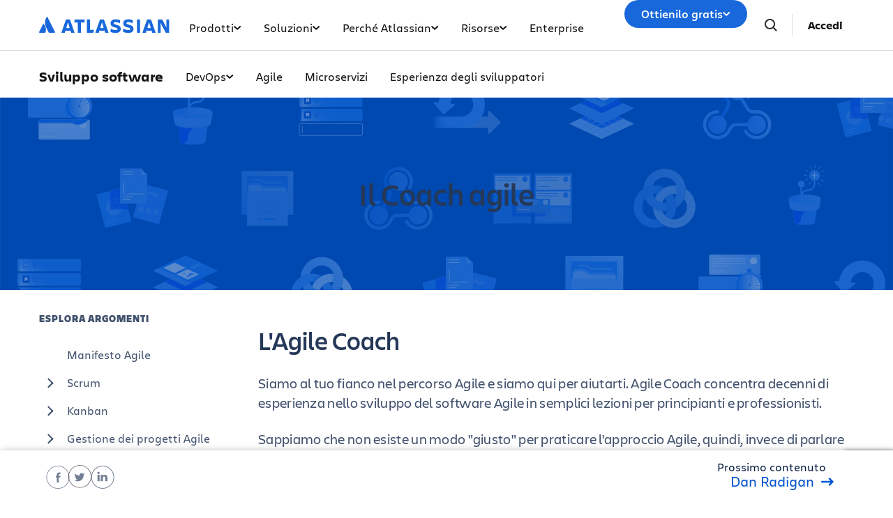

--- FILE ---
content_type: text/html;charset=UTF-8
request_url: https://www.atlassian.com/it/agile/about
body_size: 32969
content:
<!DOCTYPE html>




<html id="magnolia" lang="it"> <head> <meta charset="utf-8"> <meta http-equiv="X-UA-Compatible" content="IE=edge, chrome=1"> <meta name="viewport" content="width=device-width, initial-scale=1"> <meta property="fb:pages" content="115407078489594" /> <meta name="description" content="L&amp;#039;Agile Coach concentra decenni di esperienza nello sviluppo di software Agile in semplici lezioni per principianti e professionisti. Scopri di più sull&amp;#039;Agile Coach."> <meta name="author" content="Atlassian"> <link rel="canonical" href="https://www.atlassian.com/it/agile/about"/> <title> Il Coach agile | Atlassian </title> <link rel="preload" href="https://wac-cdn.atlassian.com/static/master/10414/assets/build/fonts/charlie-sans/charlie-text/Charlie_Text-Regular.woff2" as="font" type="font/woff2" crossorigin> <link rel="preload" href="https://wac-cdn.atlassian.com/static/master/10414/assets/build/fonts/charlie-sans/charlie-text/Charlie_Text-Semibold.woff2" as="font" type="font/woff2" crossorigin> <link rel="preload" href="https://wac-cdn.atlassian.com/static/master/10414/assets/build/fonts/charlie-sans/charlie-text/Charlie_Text-Bold.woff2" as="font" type="font/woff2" crossorigin> <link rel="preload" href="https://wac-cdn.atlassian.com/static/master/10414/assets/build/fonts/charlie-sans/charlie-text/Charlie_Text-Black.woff2" as="font" type="font/woff2" crossorigin> <link rel="preload" href="https://wac-cdn.atlassian.com/static/master/10414/assets/build/fonts/charlie-sans/charlie-display/Charlie_Display-Semibold.woff2" as="font" type="font/woff2" crossorigin> <link rel="preload" href="https://wac-cdn.atlassian.com/static/master/10414/assets/build/fonts/charlie-sans/charlie-display/Charlie_Display-Black.woff2" as="font" type="font/woff2" crossorigin> <link rel="stylesheet" href="https://wac-cdn.atlassian.com/static/master/10414/assets/build/css/wpl-main.css?cdnVersion=3207" id="main-css" /> <link rel="stylesheet" href="https://wac-cdn.atlassian.com/static/master/10414/assets/build/css/wpl/pages/content-hub/main.css?cdnVersion=3207" class="additional-css" /> <link href="https://wac-cdn.atlassian.com" rel="preconnect"> <script type="text/javascript" src="https://wac-cdn.atlassian.com/static/master/10414/assets/build/js/head.js?cdnVersion=3207"></script> <link rel="alternate" href="https://www.atlassian.com/agile/about" hreflang="x-default" /> <link rel="alternate" href="https://www.atlassian.com/agile/about" hreflang="en" /> <link rel="alternate" href="https://www.atlassian.com/ja/agile/about" hreflang="ja" /> <link rel="alternate" href="https://www.atlassian.com/fr/agile/about" hreflang="fr" /> <link rel="alternate" href="https://www.atlassian.com/de/agile/about" hreflang="de" /> <link rel="alternate" href="https://www.atlassian.com/es/agile/about" hreflang="es" /> <link rel="alternate" href="https://www.atlassian.com/br/agile/about" hreflang="pt-BR" /> <link rel="alternate" href="https://www.atlassian.com/zh/agile/about" hreflang="zh-Hans" /> <link rel="alternate" href="https://www.atlassian.com/ko/agile/about" hreflang="ko" /> <link rel="alternate" href="https://www.atlassian.com/ru/agile/about" hreflang="ru" /> <link rel="alternate" href="https://www.atlassian.com/pl/agile/about" hreflang="pl" /> <link rel="alternate" href="https://www.atlassian.com/it/agile/about" hreflang="it" /> <link rel="alternate" href="https://www.atlassian.com/nl/agile/about" hreflang="nl" /> <link rel="alternate" href="https://www.atlassian.com/hu/agile/about" hreflang="hu" /> <script src="https://www.recaptcha.net/recaptcha/api.js?render=6Le9VxMnAAAAALKRlj8jmKwUYmFTZWcF0y4o9QeD"></script> <link rel="apple-touch-icon" sizes="16x16" href="/favicon-16x16.png" /> <link rel="apple-touch-icon" sizes="32x32" href="/favicon-32x32.png" /> <link rel="apple-touch-icon" sizes="180x180" href="/apple-touch-icon.png" /> <link rel="icon" type="image/png" href="/favicon-32x32.png" sizes="32x32" /> <meta name="theme-color" content="#205081"> <meta property="og:title" content="Il Coach agile | Atlassian" /> <meta property="og:description" content="L&amp;#039;Agile Coach concentra decenni di esperienza nello sviluppo di software Agile in semplici lezioni per principianti e professionisti. Scopri di più sull&amp;#039;Agile Coach." /> <meta property="og:type" content="website" /> <meta property="og:url" content="https://www.atlassian.com/it/agile/about" /> <meta property="og:site_name" content="Atlassian" /> <meta name="twitter:card" content="summary" /> <meta name="twitter:site" content="@Atlassian" /> <script src="https://wac-cdn.atlassian.com/static/master/10414/assets/build/js/jquery.js?cdnVersion=3207"></script> <style> .stats h2 { color: #0065FF; font-weight: bold; font-size: 65px; } .headshot img { border-radius: 50%; } #jsToggleNavbarMenu { display: none; } </style> <script src="https://atl-onetrust-wrapper.atlassian.com/assets/atl-onetrust-wrapper.min.js" type="text/javascript" data-domain="1ef16389-2e72-4349-ad86-ea904db9373b" data-test="false" data-geofence="false" data-sync="true" ></script> <script type="text/javascript"> window.featureFlags = "disableOptimizely=true".split('&amp;') .reduce((flags, flagStr) => { const [flagKey, flagValue] = flagStr.split('='); return { ...flags, [flagKey]: flagValue }; }, {}) </script> <script type="text/javascript"> window.cmsPageVariant = window.cmsPageVariant ? window.cmsPageVariant : window.featureFlags?.cmsVariant; </script> <script type="text/javascript"> var LOCALIZED_PRICING_CONTENTFUL_SPACE = "3s3v3nq72la0"; var LOCALIZED_PRICING_CONTENTFUL_ENVIRONMENT = "master"; var LOCALIZED_PRICING_CONTENTFUL_ACCESS_TOKEN = "v5nSeyuO6dUxZX_Gh5OWEHOJHt3GYSKtyB7ySulLgHg"; var LOCALIZED_CCP_PRICING_CONTENTFUL_ENVIRONMENT = "master"; var LOCALIZED_CCP_PRICING_CONTENTFUL_ACCESS_TOKEN = "v5nSeyuO6dUxZX_Gh5OWEHOJHt3GYSKtyB7ySulLgHg"; var LOCALIZED_PRICING_USE_GEO_CURRENCY = true; </script> </head> <body id="about" class="wac agile imkt-content-hub-microsite imkt-content-hub-microsite--page--topic about"> <div class="language-selector-banner "> <script type="text/x-component"> { "type":"imkt.components.LanguageSwitcherNav", "params": { } } </script> <span class="language-selector-banner__close-banner">Close</span> <div class="language-selector-banner__inner-container"> <div class="language-selector-banner__language-suggestion"> <a href="#">Visualizzare la pagina in <span class="preferred-locale-detected">tua lingua</span>?</a> </div> <div class="language-selector-banner__language-selector"> <a href="#" class="language-selector-banner__language-selector__trigger">Lingue</a> <div class="language-selector-banner__language-selector__options"> <div class="language-selector-banner__language-selector__options__header"> <span>Scegli la tua lingua</span> </div> <ul class="language-selector-banner__language-selector__options__list"> <li class="language-selector-banner__language-selector__options__list__item"> <a aria-label="中文" data-event="clicked" data-uuid="212a1c0b-40-0" data-event-component="linkButton" data-event-container="languageSelectorBanner" data-schema-version="1" data-product-key="jiraSoftware" data-lang="zh" class="notranslate SL_opaque" data-locale-url="https://www.atlassian.com/zh/agile/about" href="https://www.atlassian.com/zh/agile/about">中文</a> </li> <li class="language-selector-banner__language-selector__options__list__item"> <a aria-label="Deutsch" data-event="clicked" data-uuid="212a1c0b-40-1" data-event-component="linkButton" data-event-container="languageSelectorBanner" data-schema-version="1" data-product-key="jiraSoftware" data-lang="de" class="notranslate SL_opaque" data-locale-url="https://www.atlassian.com/de/agile/about" href="https://www.atlassian.com/de/agile/about">Deutsch</a> </li> <li class="language-selector-banner__language-selector__options__list__item"> <a aria-label="English" data-event="clicked" data-uuid="212a1c0b-40-2" data-event-component="linkButton" data-event-container="languageSelectorBanner" data-schema-version="1" data-product-key="jiraSoftware" data-lang="en" class="notranslate SL_opaque" data-locale-url="https://www.atlassian.com/agile/about" href="https://www.atlassian.com/agile/about">English</a> </li> <li class="language-selector-banner__language-selector__options__list__item"> <a aria-label="Español" data-event="clicked" data-uuid="212a1c0b-40-3" data-event-component="linkButton" data-event-container="languageSelectorBanner" data-schema-version="1" data-product-key="jiraSoftware" data-lang="es" class="notranslate SL_opaque" data-locale-url="https://www.atlassian.com/es/agile/about" href="https://www.atlassian.com/es/agile/about">Español</a> </li> <li class="language-selector-banner__language-selector__options__list__item"> <a aria-label="Français" data-event="clicked" data-uuid="212a1c0b-40-4" data-event-component="linkButton" data-event-container="languageSelectorBanner" data-schema-version="1" data-product-key="jiraSoftware" data-lang="fr" class="notranslate SL_opaque" data-locale-url="https://www.atlassian.com/fr/agile/about" href="https://www.atlassian.com/fr/agile/about">Français</a> </li> <li class="language-selector-banner__language-selector__options__list__item"> <a aria-label="Italiano" data-event="clicked" data-uuid="212a1c0b-40-5" data-event-component="linkButton" data-event-container="languageSelectorBanner" data-schema-version="1" data-product-key="jiraSoftware" data-lang="it" class="notranslate SL_opaque" data-locale-url="https://www.atlassian.com/it/agile/about" href="https://www.atlassian.com/it/agile/about">Italiano</a> </li> <li class="language-selector-banner__language-selector__options__list__item"> <a aria-label="한국어" data-event="clicked" data-uuid="212a1c0b-40-6" data-event-component="linkButton" data-event-container="languageSelectorBanner" data-schema-version="1" data-product-key="jiraSoftware" data-lang="ko" class="notranslate SL_opaque" data-locale-url="https://www.atlassian.com/ko/agile/about" href="https://www.atlassian.com/ko/agile/about">한국어</a> </li> <li class="language-selector-banner__language-selector__options__list__item"> <a aria-label="Nederlands" data-event="clicked" data-uuid="212a1c0b-40-7" data-event-component="linkButton" data-event-container="languageSelectorBanner" data-schema-version="1" data-product-key="jiraSoftware" data-lang="nl" class="notranslate SL_opaque" data-locale-url="https://www.atlassian.com/nl/agile/about" href="https://www.atlassian.com/nl/agile/about">Nederlands</a> </li> <li class="language-selector-banner__language-selector__options__list__item"> <a aria-label="日本語" data-event="clicked" data-uuid="212a1c0b-40-8" data-event-component="linkButton" data-event-container="languageSelectorBanner" data-schema-version="1" data-product-key="jiraSoftware" data-lang="ja" class="notranslate SL_opaque" data-locale-url="https://www.atlassian.com/ja/agile/about" href="https://www.atlassian.com/ja/agile/about">日本語</a> </li> <li class="language-selector-banner__language-selector__options__list__item"> <a aria-label="Português" data-event="clicked" data-uuid="212a1c0b-40-9" data-event-component="linkButton" data-event-container="languageSelectorBanner" data-schema-version="1" data-product-key="jiraSoftware" data-lang="br" class="notranslate SL_opaque" data-locale-url="https://www.atlassian.com/br/agile/about" href="https://www.atlassian.com/br/agile/about">Português</a> </li> <li class="language-selector-banner__language-selector__options__list__item"> <a aria-label="Pусский" data-event="clicked" data-uuid="212a1c0b-40-10" data-event-component="linkButton" data-event-container="languageSelectorBanner" data-schema-version="1" data-product-key="jiraSoftware" data-lang="ru" class="notranslate SL_opaque" data-locale-url="https://www.atlassian.com/ru/agile/about" href="https://www.atlassian.com/ru/agile/about">Pусский</a> </li> <li class="language-selector-banner__language-selector__options__list__item"> <a aria-label="Polski" data-event="clicked" data-uuid="212a1c0b-40-11" data-event-component="linkButton" data-event-container="languageSelectorBanner" data-schema-version="1" data-product-key="jiraSoftware" data-lang="pl" class="notranslate SL_opaque" data-locale-url="https://www.atlassian.com/pl/agile/about" href="https://www.atlassian.com/pl/agile/about">Polski</a> </li> </ul> </div> </div> </div> </div> <header class="header header--wac"> <style> @media (min-width: 1023px) { .singular-tab-content.active { display: flex !important; flex-direction: column; justify-content: space-between; height: 100%; } } #adg4-global-nav .rovo-callout > .intra-div { padding-top: 16px; } #adg4-global-nav .featured-apps img { margin-right: 8px; margin-bottom: 0; } .products-tab-contents .component--image-heading-textblock.with-flex p { font-family: "Charlie Display"; } #adg4-global-nav .featured-apps p { font-family: "Charlie Display"; color: #505258; } #adg4-global-nav .title-block { margin-top: 0; } #adg4-global-nav .title-block .intra-div { padding-bottom: 0; } #adg4-global-nav .nav-three-col.featured-apps .intra-div { padding: 12px 24px 0 32px; column-gap: 10px; } #adg4-global-nav h3 { display: flex; align-items: center; gap: 5px; } .component--block.nav-solutions-col { margin-top: 0; padding: 40px; gap: 24px; } #adg4-global-nav .dropdown-content .link-arrow.component__link .link-arrow-image { margin-top: 8px; } @media (min-width: 1024px) { #adg4-global-nav .component.component--heading.mobile-solutions-title { display: none; } #adg4-global-nav .adg4-nav-link-products .dropdown-content { left: -100px; width: 912px; } } .adg4-nav-link-teams .dropdown-content, .adg4-nav-link-why-atlassian .dropdown-content { width: 696px; left: 5px; } .adg4-nav-link-resources .dropdown-content { width: 912px; right: -170px; } .adg4-nav-link-solutions .dropdown-content { width: 914px; left: -100px; } #adg4-global-nav .intra-div.n10 { background: #F8F8F8; } #adg4-global-nav div.h5:before { content: "\00A0"; display: block; } #adg4-global-nav a.component__link.default { font-size: 0.875rem; margin: 0; padding: 5px 0; line-height: 1.8; display: block; color: inherit; } #adg4-global-nav a.component__link.default:hover { text-decoration: none; color: #0052CC; } #adg4-global-nav h3 { font-size: 0.875rem; margin: 0; font-weight: 600; } #adg4-global-nav p { font-size: 0.75rem; margin: 0; color: #505258; } #adg4-global-nav .products-tab-contents .component__image--left img { margin: 0; } #adg4-global-nav .dropdown-content a.component--block__link:hover h3 { color: #1868DB; } .nav-two-col .intra-div.flexRow.wrap, .nav-three-col .intra-div.flexRow.wrap, .nav-four-col .intra-div.flexRow.wrap, .bottom-three-col .intra-div.flexRow.wrap, .bottom-four-col .intra-div.flexRow.wrap { display: grid; gap: 32px; } .nav-two-col .intra-div.flexRow.wrap { grid-template-columns: 1fr 1fr; padding: 40px 32px 24px; } .bottom-three-col .intra-div.flexRow.wrap, .nav-three-col .intra-div.flexRow.wrap { grid-template-columns: 1fr 1fr 1fr; padding: 40px; } .bottom-four-col .intra-div.flexRow.wrap, .nav-four-col .intra-div.flexRow.wrap { grid-template-columns: 1fr 1fr 1fr 1fr; padding: 40px; } @media (max-width: 1023px) { .nav-two-col .intra-div.flexRow.wrap, .bottom-three-col .intra-div.flexRow.wrap, .bottom-four-col .intra-div.flexRow.wrap, .nav-two-col .intra-div.flexRow.wrap, .nav-three-col .intra-div.flexRow.wrap, .nav-four-col .intra-div.flexRow.wrap { padding: 20px; grid-template-columns: 1fr; } .component.component--block.atlassian-cloud-platform { margin: 20px -10px; } .component--block.nav-solutions-col { padding: 0 24px 24px; flex-direction: column; } } .component.s0.between.component--block.team-card { position: relative; } .component.s0.between.component--block.team-card .hoverable { position: absolute; opacity: 0; width: 1px; height: 1px; top: 0px; left: 0px; } .component.s0.between.component--block.team-card:hover .component--image-heading-textblock img { opacity: 0; } .component.s0.between.component--block.team-card:hover .hoverable { width: auto; height: 28px; opacity: 1; } #adg4-global-nav .component--image-heading-textblock.with-flex { display: flex; } #adg4-global-nav .collection-block > a > .intra-div { display: flex; flex-wrap: wrap; height: 100%; box-shadow: 0 0 0 -10px; transition: box-shadow 0.5s; } #adg4-global-nav .collection-block:hover > a > .intra-div { box-shadow: 0px 0px 0px 1px #BCD6F000, 0px 8px 12px 0px #091E4226, 0px 0px 1px 0px #091E424F; } #adg4-global-nav .collections-featured.nav-two-col > .intra-div { padding: 20px 24px 0 32px; column-gap: 24px; row-gap: 16px; } #adg4-global-nav .collection-block img { height: 14px; margin-bottom: 6px; } #adg4-global-nav .products-tab-contents .component--image-heading-textblock.with-flex div.component__heading-textblock { margin-left: 8px; } #adg4-global-nav span.lozenge { font-size: 12px; text-transform: none; font-weight: normal; font-family: "Charlie Text"; letter-spacing: 0; } .imkt-sticky-wrapper { border-top: 1px solid #DDDEE1; } .imkt-sticky-wrapper .imkt-navbar .imkt-navbar__main-section { min-height: 72px } .adg4-nav-link-why-atlassian .dropdown-content:has(.team-25-april-9) { width: 945px; left: auto; right: -170px; } .adg4-nav-link-teams .dropdown-content, .adg4-nav-link-why-atlassian .dropdown-content:has(.team-25-april-9) .nav-three-col > .intra-div { grid-template-columns: 1fr 1fr 1fr 1fr; } .adg4-nav-link-why-atlassian .dropdown-content .nav-three-col .feature-flagger:has(.default-before-team25) { display: none; } @media (max-width: 1023px) { .adg4-nav-link-teams .dropdown-content, .adg4-nav-link-why-atlassian .dropdown-content:has(.team-25-april-9) .nav-three-col > .intra-div { grid-template-columns: 1fr; } #adg4-global-nav .collection-block > a > .intra-div { width: auto; } #adg4-global-nav li.nav-link.single > button.nav-link-button > svg.desktop { display: block; position: absolute; right: 17px; transform: rotate(-90deg); transition: none; } } </style> <nav id="adg4-global-nav" class="adg4-global-nav globalNav prod-view "> <div class="nav-space"> <div class="adg4-nav-inner"> <div class="overlay-style overlay-color"></div> <div class="overlay-style overlay-clickable"><button class="close-all"></button></div> <a href="/it/" class="header-link" data-event="clicked" data-uuid="0703b6c2-3e-logo-link" data-event-component="linkButton" data-event-container="globalNavWac-ADG4" data-schema-version="1" data-product-key="jiraSoftware" > <img class="header-logo" alt="Atlassian" src="https://wac-cdn.atlassian.com/misc-assets/adg4-nav/AtlassianHeaderLogo.svg" style="aspect-ratio: 180/24;"> </a> <button class="mobile-toggle" title="Mobile menu"> <hr class="top" /> <hr class="mid mid1" /> <hr class="mid mid2" /> <hr class="bot" /> </button> <div class="menu-right"> <div class="menu-popout"> <div class="inter-popout-container"> <ul class="nav-links"> <li class="cta-mobile"> <a class="cta button--one button--regular button--primary" href="/it/try" data-event="clicked" data-uuid="0703b6c2-3e-cta-mobile" data-event-component="linkButton" data-event-container="globalNav-cta-mobile" data-schema-version="1" data-product-key="jiraSoftware" data-label-english="Get it free" >Ottienilo gratis</a> </li> <li class="outline-element"></li> <li id="adg4-nav-link-products" class="nav-link globalNav has-dropdown multi adg4-nav-link-products"> <button class="nav-link-button main current-page-false" data-navlinkid="nav-link-22d568a6-9ff4-4125-bc6b-05c6e1965a64" data-event="clicked" data-uuid="22d568a6-9f-link" data-event-component="linkButton" data-event-container="globalNav-navigation-link" data-schema-version="1" data-product-key="jiraSoftware" > Prodotti <svg class="desktop" width="11" height="6" viewBox="0 0 11 6" fill="none" xmlns="http://www.w3.org/2000/svg"><path d="M9.19995 1.18182L5.19995 4.81818L1.19995 1.18182" stroke="currentColor" stroke-width="2" stroke-linecap="round" stroke-linejoin="round"></path></svg> </button> <button class="mobile-nav-link nav-link-button" data-tabid="tab-d3062495-a1fa-455d-af4a-1deb514d7223" data-navlinkid="nav-link-22d568a6-9ff4-4125-bc6b-05c6e1965a64"> In primo piano <svg class="mobile" width="6" height="10" viewBox="0 0 6 10" fill="none" xmlns="http://www.w3.org/2000/svg"><path d="M1.36377 1L5.00013 5L1.36377 9" stroke="#101214" stroke-width="2" stroke-linecap="round" stroke-linejoin="round"/></svg> </button> <button class="mobile-nav-link nav-link-button" data-tabid="tab-e0500fdf-b128-45d6-93b4-b062a202b657" data-navlinkid="nav-link-22d568a6-9ff4-4125-bc6b-05c6e1965a64"> Sviluppatori <svg class="mobile" width="6" height="10" viewBox="0 0 6 10" fill="none" xmlns="http://www.w3.org/2000/svg"><path d="M1.36377 1L5.00013 5L1.36377 9" stroke="#101214" stroke-width="2" stroke-linecap="round" stroke-linejoin="round"/></svg> </button> <button class="mobile-nav-link nav-link-button" data-tabid="tab-c014fb24-377d-4a31-89c4-6071c19f8a95" data-navlinkid="nav-link-22d568a6-9ff4-4125-bc6b-05c6e1965a64"> Product manager <svg class="mobile" width="6" height="10" viewBox="0 0 6 10" fill="none" xmlns="http://www.w3.org/2000/svg"><path d="M1.36377 1L5.00013 5L1.36377 9" stroke="#101214" stroke-width="2" stroke-linecap="round" stroke-linejoin="round"/></svg> </button> <button class="mobile-nav-link nav-link-button" data-tabid="tab-3d19a5a4-952c-4fb1-9f13-7892fa162cec" data-navlinkid="nav-link-22d568a6-9ff4-4125-bc6b-05c6e1965a64"> Professionisti IT <svg class="mobile" width="6" height="10" viewBox="0 0 6 10" fill="none" xmlns="http://www.w3.org/2000/svg"><path d="M1.36377 1L5.00013 5L1.36377 9" stroke="#101214" stroke-width="2" stroke-linecap="round" stroke-linejoin="round"/></svg> </button> <button class="mobile-nav-link nav-link-button" data-tabid="tab-e3ef4fba-ad10-4f84-af12-2f6f6d1efd67" data-navlinkid="nav-link-22d568a6-9ff4-4125-bc6b-05c6e1965a64"> Team aziendali <svg class="mobile" width="6" height="10" viewBox="0 0 6 10" fill="none" xmlns="http://www.w3.org/2000/svg"><path d="M1.36377 1L5.00013 5L1.36377 9" stroke="#101214" stroke-width="2" stroke-linecap="round" stroke-linejoin="round"/></svg> </button> <button class="mobile-nav-link nav-link-button" data-tabid="tab-7d0e41e0-832f-4327-9102-52887f676ce2" data-navlinkid="nav-link-22d568a6-9ff4-4125-bc6b-05c6e1965a64"> Team dirigenziale <svg class="mobile" width="6" height="10" viewBox="0 0 6 10" fill="none" xmlns="http://www.w3.org/2000/svg"><path d="M1.36377 1L5.00013 5L1.36377 9" stroke="#101214" stroke-width="2" stroke-linecap="round" stroke-linejoin="round"/></svg> </button> <div class="dropdown-content" id="nav-link-22d568a6-9ff4-4125-bc6b-05c6e1965a64"> <div class="dropdown-content-inner"> <div class="tab-buttons-area"> <button class="tab-button active" data-navlinkid="nav-link-22d568a6-9ff4-4125-bc6b-05c6e1965a64" data-tabid="tab-d3062495-a1fa-455d-af4a-1deb514d7223" data-event="clicked" data-uuid="d3062495-a1-tab-butotn" data-event-component="linkButton" data-event-container="globalNav-tab-button" data-schema-version="1" data-product-key="jiraSoftware" > In primo piano </button> <button class="tab-button " data-navlinkid="nav-link-22d568a6-9ff4-4125-bc6b-05c6e1965a64" data-tabid="tab-e0500fdf-b128-45d6-93b4-b062a202b657" data-event="clicked" data-uuid="e0500fdf-b1-tab-butotn" data-event-component="linkButton" data-event-container="globalNav-tab-button" data-schema-version="1" data-product-key="jiraSoftware" > Sviluppatori </button> <button class="tab-button " data-navlinkid="nav-link-22d568a6-9ff4-4125-bc6b-05c6e1965a64" data-tabid="tab-c014fb24-377d-4a31-89c4-6071c19f8a95" data-event="clicked" data-uuid="c014fb24-37-tab-butotn" data-event-component="linkButton" data-event-container="globalNav-tab-button" data-schema-version="1" data-product-key="jiraSoftware" > Product manager </button> <button class="tab-button " data-navlinkid="nav-link-22d568a6-9ff4-4125-bc6b-05c6e1965a64" data-tabid="tab-3d19a5a4-952c-4fb1-9f13-7892fa162cec" data-event="clicked" data-uuid="3d19a5a4-95-tab-butotn" data-event-component="linkButton" data-event-container="globalNav-tab-button" data-schema-version="1" data-product-key="jiraSoftware" > Professionisti IT </button> <button class="tab-button " data-navlinkid="nav-link-22d568a6-9ff4-4125-bc6b-05c6e1965a64" data-tabid="tab-e3ef4fba-ad10-4f84-af12-2f6f6d1efd67" data-event="clicked" data-uuid="e3ef4fba-ad-tab-butotn" data-event-component="linkButton" data-event-container="globalNav-tab-button" data-schema-version="1" data-product-key="jiraSoftware" > Team aziendali </button> <button class="tab-button " data-navlinkid="nav-link-22d568a6-9ff4-4125-bc6b-05c6e1965a64" data-tabid="tab-7d0e41e0-832f-4327-9102-52887f676ce2" data-event="clicked" data-uuid="7d0e41e0-83-tab-butotn" data-event-component="linkButton" data-event-container="globalNav-tab-button" data-schema-version="1" data-product-key="jiraSoftware" > Team dirigenziale </button> <div class="link-in-dropdown"> <a class="easy-link-arrow" href="/it/software" data-event="clicked" data-uuid="7d0e41e0-83" data-event-component="linkButton" data-event-container="globalNav-tab-link-in-dropdown" data-schema-version="1" data-product-key="jiraSoftware" > Vedi tutte le app </a> </div> </div> <div class="tab-content-area globalNav cols-6"> <div id="tab-d3062495-a1fa-455d-af4a-1deb514d7223" class="singular-tab-content active"> <h5 class="mobile-title eyebrows"> In primo piano </h5> <div class="component component--block title-block" > <div class="intra-div s0 between component--block__background neutral0 has-border border-color-default padding-32 padding-style-leftRightTop allSides border-radius-default border-width-0"> <div class="component component--heading"> <div class="color-head text-darkneutral-100"> <div class="font-xs-12 fnt-wt font-wt- fnt-mg font-mgn-0 fnt-ln font-lnh- heading" > App in primo piano </div> </div> </div> </div> </div> <div class="component component--block nav-three-col featured-apps" style="margin-top:0;" > <div class="intra-div flexRow alignContentStart alignItemsStart justifyStart wrap no s16 between component--block__background neutral0 has-border border-color-neutral0 padding-32 padding-style-allSides allSides border-radius-default border-width-0"> <div class="component s0 between component--block" style="margin:4px 0;padding:0;" > <a href="/it/software/jira" class="component--block__link" data-event="clicked" data-uuid="b7d4d2b4-ae" data-event-component="linkButton" data-event-container="block" data-schema-version="1" data-product-key="jiraSoftware" > <div class="component component--image-heading-textblock with-flex text-fineprint margin-default"> <div class="component__image component__image--left none"> <img id="8877319b" alt="" class="component__image" style="width:32px;height:32px;" src="https://dam-cdn.atl.orangelogic.com/AssetLink/478vdip7223r1idsl83luxcl3x6d8153.webp" loading="lazy" /> </div> <div class="component__heading-textblock text-fineprint component__heading-textblock--right none"> <h3 class="font-xs-12 fnt-wt font-wt- fnt-mg font-mgn- fnt-ln font-lnh- heading" > Jira </h3> <p>Gestione flessibile dei progetti</p> </div> </div> </a> </div> <div class="component s0 between component--block" style="margin:4px 0;padding:0;" > <a href="/it/software/confluence" class="component--block__link" data-event="clicked" data-uuid="8b705229-06" data-event-component="linkButton" data-event-container="block" data-schema-version="1" data-product-key="jiraSoftware" > <div class="component component--image-heading-textblock with-flex text-fineprint margin-default"> <div class="component__image component__image--left none"> <img id="6df90623" alt="" class="component__image" style="width:32px;height:32px;" src="https://dam-cdn.atl.orangelogic.com/AssetLink/yria5c22578g421umx80xu14m77622ej.svg" loading="lazy" /> </div> <div class="component__heading-textblock text-fineprint component__heading-textblock--right none"> <h3 class="font-xs-12 fnt-wt font-wt-400 fnt-mg font-mgn- fnt-ln font-lnh- heading" > Confluence </h3> <p>Spazio di lavoro collaborativo per la conoscenza</p> </div> </div> </a> </div> <div class="component s0 between component--block" style="margin:4px 0;padding:0;" > <a href="/it/software/jira/service-management" class="component--block__link" data-event="clicked" data-uuid="55602f53-13" data-event-component="linkButton" data-event-container="block" data-schema-version="1" data-product-key="jiraSoftware" > <div class="component component--image-heading-textblock with-flex text-fineprint margin-default"> <div class="component__image component__image--left none"> <img id="4353fb19" alt="" class="component__image" style="width:32px;height:32px;" src="https://dam-cdn.atl.orangelogic.com/AssetLink/bafh8247s17543215301yjy1iaw6lgon.svg" loading="lazy" /> </div> <div class="component__heading-textblock text-fineprint component__heading-textblock--right none"> <h3 class="font-xs-12 fnt-wt font-wt- fnt-mg font-mgn- fnt-ln font-lnh- heading" > Jira Service Management </h3> <p>Fornitura dei servizi high velocity</p> </div> </div> </a> </div> </div> </div> <div class="component component--block title-block" > <div class="intra-div s0 between component--block__background neutral0 has-border border-color-default padding-32 padding-style-leftRightTop allSides border-radius-default border-width-0"> <div class="component component--heading"> <div class="color-head text-darkneutral-100"> <div class="font-xs-12 fnt-wt font-wt- fnt-mg font-mgn-0 fnt-ln font-lnh- heading" > ATLASSIAN COLLECTIONS </div> </div> </div> </div> </div> <div class="component component--block collections-featured nav-two-col" style="margin:0;" > <div class="intra-div flexRow alignContentStart alignItemsStart justifyStart wrap no s0 between flexColSm has-border border-color- padding-24 padding-style-allSides allSides border-radius-default border-width-0"> <div class="component component--block collection-block collection-teamwork" style="margin-top:0;" > <a href="/it/collections/teamwork" class="component--block__link" data-event="clicked" data-uuid="c506a484-cf" data-event-component="linkButton" data-event-container="block" data-schema-version="1" data-product-key="jiraSoftware" > <div class="intra-div alignItemsStart justifyStart wrap no s0 between component--block__background neutral100 has-border border-color- padding-20 padding-style-allSides allSides border-radius-15 border-width-0"> <div class="component component--image-heading-textblock text-fineprint margin-none"> <div class="component__image image-left"> <img id="298bea7a" alt="" class="component__image" src="https://dam-cdn.atl.orangelogic.com/AssetLink/78ylq28783ef6w7c21vu5y84ngku10fx.svg" loading="lazy" /> </div> <div class="component__heading-textblock"> <div class="color-head text-neutral800"> <p class="font-xs-12 fnt-wt font-wt- fnt-mg font-mgn-0 fnt-ln font-lnh- heading" > Potenzia il lavoro di squadra senza interruzioni </p> </div> </div> </div> <div class="component component--heading"> <div class="color-head text-neutral800"> <div class="font-xs-12 fnt-wt font-wt- fnt-mg font-mgn- fnt-ln font-lnh- heading" > Jira • Confluence • Loom • Rovo </div> </div> </div> </div> </a> </div> <div class="component component--block collection-block collection-strategy" style="margin-top:0;" > <a href="/it/collections/strategy" class="component--block__link" data-event="clicked" data-uuid="25603f54-37" data-event-component="linkButton" data-event-container="block" data-schema-version="1" data-product-key="jiraSoftware" > <div class="intra-div alignItemsStart justifyStart wrap no s0 between component--block__background neutral100 has-border border-color- padding-20 padding-style-allSides allSides border-radius-15 border-width-0"> <div class="component component--image-heading-textblock text-fineprint margin-none"> <div class="component__image image-left"> <img id="98b2c611" alt="" class="component__image" src="https://dam-cdn.atl.orangelogic.com/AssetLink/h5mj8675hs2i21g7687jagjoax1uy14n.svg" loading="lazy" /> </div> <div class="component__heading-textblock"> <div class="color-head text-neutral800"> <p class="font-xs-12 fnt-wt font-wt- fnt-mg font-mgn-0 fnt-ln font-lnh- heading" > Ottimizza strategia e risultati con sicurezza </p> </div> </div> </div> <div class="component component--heading"> <div class="color-head text-neutral800"> <div class="font-xs-12 fnt-wt font-wt- fnt-mg font-mgn- fnt-ln font-lnh- heading" > Focus • Talent • Align </div> </div> </div> </div> </a> </div> <div class="component component--block collection-block collection-service" style="margin-top:0;" > <a href="/it/collections/service" class="component--block__link" data-event="clicked" data-uuid="00b5ea22-18" data-event-component="linkButton" data-event-container="block" data-schema-version="1" data-product-key="jiraSoftware" > <div class="intra-div alignItemsStart justifyStart wrap no s0 between component--block__background neutral100 has-border border-color- padding-20 padding-style-allSides allSides border-radius-15 border-width-0"> <div class="component component--image-heading-textblock text-fineprint margin-none"> <div class="component__image image-left"> <img id="70271d4a" alt="" class="component__image" src="https://dam-cdn.atl.orangelogic.com/AssetLink/f481qls2e2g883b2us2ek546yg4c44g1.svg" loading="lazy" /> </div> <div class="component__heading-textblock"> <div class="color-head text-neutral800"> <p class="font-xs-12 fnt-wt font-wt- fnt-mg font-mgn-0 fnt-ln font-lnh- heading" > Offri servizi high velocity </p> </div> </div> </div> <div class="component component--heading"> <div class="color-head text-neutral800"> <div class="font-xs-12 fnt-wt font-wt- fnt-mg font-mgn- fnt-ln font-lnh- heading" > Jira Service Management • Customer Service Management • Risorse • Rovo </div> </div> </div> </div> </a> </div> <div class="component component--block collection-block collection-software" style="margin-top:0;" > <a href="/it/collections/software" class="component--block__link" data-event="clicked" data-uuid="a2702447-54" data-event-component="linkButton" data-event-container="block" data-schema-version="1" data-product-key="jiraSoftware" > <div class="intra-div alignItemsStart justifyStart wrap no s0 between component--block__background neutral100 has-border border-color- padding-20 padding-style-allSides allSides border-radius-15 border-width-0"> <div class="component component--image-heading-textblock text-fineprint margin-none"> <div class="component__image image-left"> <img id="9a6e9ee9" alt="" class="component__image" src="https://dam-cdn.atl.orangelogic.com/AssetLink/1j5jdr1kj625ayo48v421j3o05hg8nkg.svg" loading="lazy" /> </div> <div class="component__heading-textblock"> <div class="color-head text-neutral800"> <p class="font-xs-12 fnt-wt font-wt- fnt-mg font-mgn-0 fnt-ln font-lnh- heading" > Consegna velocemente software di alta qualità </p> </div> </div> </div> <div class="component component--heading"> <div class="color-head text-neutral800"> <div class="font-xs-12 fnt-wt font-wt- fnt-mg font-mgn- fnt-ln font-lnh- heading" > Rovo Dev • DX • Pipelines • Bitbucket • Compass </div> </div> </div> </div> </a> </div> </div> </div> <div class="component component--block collections-header" style="margin-top:0;padding-bottom:8px;" > <div class="intra-div s0 between has-border border-color- padding-32 padding-style-leftRightTop allSides border-radius-0 border-width-0"> <div class="component component--heading"> <div class="color-head text-darkneutral-100"> <div class="font-xs-12 fnt-wt font-wt- fnt-mg font-mgn- fnt-ln font-lnh- heading" > Con tecnologia </div> </div> </div> </div> </div> <div class="component component--block rovo-callout" style="margin-top:0;" > <div class="intra-div s0 between component--block__background neutral0 has-border border-color-default padding-32 padding-style-allSides allSides border-radius-default border-width-0"> <div class="component component--block rovo-callout" style="margin-top:0;" > <a href="/it/software/rovo" class="component--block__link" data-event="clicked" data-uuid="58cdff03-70" data-event-component="linkButton" data-event-container="block" data-schema-version="1" data-product-key="jiraSoftware" > <div class="intra-div flexRow alignItemsCenter justifyCenter noWrap no s16 between component--block__background neutral0 has-border border-color-neutral300 padding-20 padding-style-allSides allSides border-radius-30 border-width-1"> <div class="component component--image"> <img id="36e320f2" alt="" class="component__image" style="width:36px;height:36px;" src="https://dam-cdn.atl.orangelogic.com/AssetLink/3nnx55iiy3v3f40oh66tk251px33o615.svg" loading="lazy" /> </div> <div class="component component--heading"> <div class="color-head text-darkneutral-100"> <div class="font-xs-16 fnt-wt font-wt-600 fnt-mg font-mgn- fnt-ln font-lnh- heading" > Rovo </div> </div> </div> <div class="component component--heading"> <div class="color-head text-neutral800"> <div class="font-xs-14 fnt-wt font-wt- fnt-mg font-mgn- fnt-ln font-lnh- heading" > App basate sull'IA guidata dalle conoscenze del tuo team. </div> </div> </div> </div> </a> </div> </div> </div> </div> <div id="tab-e0500fdf-b128-45d6-93b4-b062a202b657" class="singular-tab-content "> <h5 class="mobile-title eyebrows"> Sviluppatori </h5> <div class="component component--block products-tab-contents nav-two-col" style="margin:0;" > <div class="intra-div flexRow alignContentStart alignItemsStart justifyStart wrap no s0 between flexColSm has-border border-color- padding-24 padding-style-allSides allSides border-radius-default border-width-0"> <div class="component s0 between component--block" style="margin:4px 0;padding:0;" > <a href="/it/software/jira" class="component--block__link" data-event="clicked" data-uuid="676acbb3-62" data-event-component="linkButton" data-event-container="block" data-schema-version="1" data-product-key="jiraSoftware" > <div class="component component--image-heading-textblock with-flex margin-default"> <div class="component__image component__image--left compact"> <img id="29306f11" alt="" class="component__image" style="width:44px;height:44px;" src="https://dam-cdn.atl.orangelogic.com/AssetLink/478vdip7223r1idsl83luxcl3x6d8153.webp" loading="lazy" /> </div> <div class="component__heading-textblock component__heading-textblock--right compact"> <h3 class="fnt-wt font-wt- fnt-mg font-mgn- fnt-ln font-lnh- heading" > Jira </h3> <p>Gestione flessibile dei progetti</p> </div> </div> </a> </div> <div class="component s0 between component--block" style="margin:4px 0;padding:0;" > <a href="/it/software/bitbucket" class="component--block__link" data-event="clicked" data-uuid="fcbb664c-76" data-event-component="linkButton" data-event-container="block" data-schema-version="1" data-product-key="jiraSoftware" > <div class="component component--image-heading-textblock with-flex margin-default"> <div class="component__image component__image--left compact"> <img id="2f00c56f" alt="" class="component__image" style="width:44px;height:44px;" src="https://dam-cdn.atl.orangelogic.com/AssetLink/u251y0gv068vh7w1y1w7p77v4jt2565g.svg" loading="lazy" /> </div> <div class="component__heading-textblock component__heading-textblock--right compact"> <h3 class="fnt-wt font-wt- fnt-mg font-mgn- fnt-ln font-lnh- heading" > Bitbucket </h3> <p>Codice sorgente e CI/CD</p> </div> </div> </a> </div> <div class="component s0 between component--block" style="margin:4px 0;padding:0;" > <a href="/it/software/rovo-dev" class="component--block__link" data-event="clicked" data-uuid="20955d38-d7" data-event-component="linkButton" data-event-container="block" data-schema-version="1" data-product-key="jiraSoftware" > <div class="component component--image-heading-textblock with-flex margin-default"> <div class="component__image component__image--left compact"> <img id="88044ae0" alt="" class="component__image" style="width:44px;height:44px;" src="https://dam-cdn.atl.orangelogic.com/AssetLink/8p7k4r1uy70440qkm1w8nra50aak73pa.svg" loading="lazy" /> </div> <div class="component__heading-textblock component__heading-textblock--right compact"> <h3 class="fnt-wt font-wt- fnt-mg font-mgn- fnt-ln font-lnh- heading" > Rovo Dev </h3> <p>IA basata sugli agenti per sviluppatori</p> </div> </div> </a> </div> <div class="component s0 between component--block" style="margin:4px 0;padding:0;" > <a href="/it/software/bitbucket/features/pipelines" class="component--block__link" data-event="clicked" data-uuid="c33432cf-d2" data-event-component="linkButton" data-event-container="block" data-schema-version="1" data-product-key="jiraSoftware" > <div class="component component--image-heading-textblock with-flex margin-default"> <div class="component__image component__image--left compact"> <img id="04091352" alt="" class="component__image" style="width:44px;height:44px;" src="https://dam-cdn.atl.orangelogic.com/AssetLink/347yk7ckh8okh811piu111o58xjg864j.svg" loading="lazy" /> </div> <div class="component__heading-textblock component__heading-textblock--right compact"> <h3 class="fnt-wt font-wt- fnt-mg font-mgn- fnt-ln font-lnh- heading" > Pipeline </h3> <p>Automazione CI/CD scalabile</p> </div> </div> </a> </div> <div class="component s0 between component--block" style="margin:4px 0;padding:0;" > <a href="/it/collections/software" class="component--block__link" data-event="clicked" data-uuid="b189cc6c-90" data-event-component="linkButton" data-event-container="block" data-schema-version="1" data-product-key="jiraSoftware" > <div class="component component--image-heading-textblock with-flex margin-default"> <div class="component__image component__image--left compact"> <img id="461b52ba" alt="" class="component__image" style="width:44px;height:44px;" src="https://dam-cdn.atl.orangelogic.com/AssetLink/f53p0liog1jo374sa0e4fw1x1e0gd8y2.svg" loading="lazy" /> </div> <div class="component__heading-textblock component__heading-textblock--right compact"> <h3 class="fnt-wt font-wt- fnt-mg font-mgn- fnt-ln font-lnh- heading" > DX <span class="lozenge text-neutral800">(In attesa di acquisizione)</span> </h3> <p>Misura la produttività e l'impatto dell'IA</p> </div> </div> </a> </div> <div class="component s0 between component--block" style="margin:4px 0;padding:0;" > <a href="/it/software/compass" class="component--block__link" data-event="clicked" data-uuid="61c780c4-c5" data-event-component="linkButton" data-event-container="block" data-schema-version="1" data-product-key="jiraSoftware" > <div class="component component--image-heading-textblock with-flex margin-default"> <div class="component__image component__image--left compact"> <img id="49b41bf6" alt="" class="component__image" style="width:44px;height:44px;" src="https://dam-cdn.atl.orangelogic.com/AssetLink/4nq8e751c7ap5o2ej6q45d276o8b6ddo.svg" loading="lazy" /> </div> <div class="component__heading-textblock component__heading-textblock--right compact"> <h3 class="fnt-wt font-wt- fnt-mg font-mgn- fnt-ln font-lnh- heading" > Compass </h3> <p>Catalogo software per i team</p> </div> </div> </a> </div> <div class="component component--block collection-block collection-software" style="margin-top:0;" > <a href="/it/collections/software" class="component--block__link" data-event="clicked" data-uuid="a2702447-54" data-event-component="linkButton" data-event-container="block" data-schema-version="1" data-product-key="jiraSoftware" > <div class="intra-div alignItemsStart justifyStart wrap no s0 between component--block__background neutral100 has-border border-color- padding-20 padding-style-allSides allSides border-radius-15 border-width-0"> <div class="component component--image-heading-textblock text-fineprint margin-none"> <div class="component__image image-left"> <img id="9a6e9ee9" alt="" class="component__image" src="https://dam-cdn.atl.orangelogic.com/AssetLink/1j5jdr1kj625ayo48v421j3o05hg8nkg.svg" loading="lazy" /> </div> <div class="component__heading-textblock"> <div class="color-head text-neutral800"> <p class="font-xs-12 fnt-wt font-wt- fnt-mg font-mgn-0 fnt-ln font-lnh- heading" > Consegna velocemente software di alta qualità </p> </div> </div> </div> <div class="component component--heading"> <div class="color-head text-neutral800"> <div class="font-xs-12 fnt-wt font-wt- fnt-mg font-mgn- fnt-ln font-lnh- heading" > Rovo Dev • DX • Pipelines • Bitbucket • Compass </div> </div> </div> </div> </a> </div> </div> </div> <div class="component component--block rovo-callout" style="margin-top:0;" > <div class="intra-div s0 between component--block__background neutral0 has-border border-color-default padding-32 padding-style-allSides allSides border-radius-default border-width-0"> <div class="component component--block rovo-callout" style="margin-top:0;" > <a href="/it/software/rovo" class="component--block__link" data-event="clicked" data-uuid="58cdff03-70" data-event-component="linkButton" data-event-container="block" data-schema-version="1" data-product-key="jiraSoftware" > <div class="intra-div flexRow alignItemsCenter justifyCenter noWrap no s16 between component--block__background neutral0 has-border border-color-neutral300 padding-20 padding-style-allSides allSides border-radius-30 border-width-1"> <div class="component component--image"> <img id="36e320f2" alt="" class="component__image" style="width:36px;height:36px;" src="https://dam-cdn.atl.orangelogic.com/AssetLink/3nnx55iiy3v3f40oh66tk251px33o615.svg" loading="lazy" /> </div> <div class="component component--heading"> <div class="color-head text-darkneutral-100"> <div class="font-xs-16 fnt-wt font-wt-600 fnt-mg font-mgn- fnt-ln font-lnh- heading" > Rovo </div> </div> </div> <div class="component component--heading"> <div class="color-head text-neutral800"> <div class="font-xs-14 fnt-wt font-wt- fnt-mg font-mgn- fnt-ln font-lnh- heading" > App basate sull'IA guidata dalle conoscenze del tuo team. </div> </div> </div> </div> </a> </div> </div> </div> </div> <div id="tab-c014fb24-377d-4a31-89c4-6071c19f8a95" class="singular-tab-content "> <h5 class="mobile-title eyebrows"> Product manager </h5> <div class="component component--block products-tab-contents nav-two-col" style="margin:0;" > <div class="intra-div flexRow alignContentStart alignItemsStart justifyStart wrap no s0 between flexColSm has-border border-color- padding-24 padding-style-allSides allSides border-radius-default border-width-0"> <div class="component s0 between component--block" style="margin:4px 0 ;padding:0;" > <a href="/it/software/jira/product-discovery" class="component--block__link" data-event="clicked" data-uuid="b6e816c2-90" data-event-component="linkButton" data-event-container="block" data-schema-version="1" data-product-key="jiraSoftware" > <div class="component component--image-heading-textblock with-flex margin-default"> <div class="component__image component__image--left compact"> <img id="38733354" alt="" class="component__image" style="width:44px;height:44px;" src="https://dam-cdn.atl.orangelogic.com/AssetLink/06wk2ma2fw3fde5d2pu7r04r770862g4.svg" loading="lazy" /> </div> <div class="component__heading-textblock component__heading-textblock--right compact"> <h3 class="fnt-wt font-wt- fnt-mg font-mgn- fnt-ln font-lnh- heading" > Jira Product Discovery <span class="lozenge ">NUOVA</span> </h3> <p>Acquisisci e assegna la priorità alle idee</p> </div> </div> </a> </div> <div class="component s0 between component--block" style="margin:4px 0;padding:0;" > <a href="/it/software/jira" class="component--block__link" data-event="clicked" data-uuid="290c4dc3-76" data-event-component="linkButton" data-event-container="block" data-schema-version="1" data-product-key="jiraSoftware" > <div class="component component--image-heading-textblock with-flex margin-default"> <div class="component__image component__image--left compact"> <img id="a76bb88f" alt="" class="component__image" style="width:44px;height:44px;" src="https://dam-cdn.atl.orangelogic.com/AssetLink/478vdip7223r1idsl83luxcl3x6d8153.webp" loading="lazy" /> </div> <div class="component__heading-textblock component__heading-textblock--right compact"> <h3 class="fnt-wt font-wt- fnt-mg font-mgn- fnt-ln font-lnh- heading" > Jira </h3> <p>Gestione flessibile dei progetti</p> </div> </div> </a> </div> <div class="component s0 between component--block" style="margin:4px 0;padding:0;" > <a href="/it/software/confluence" class="component--block__link" data-event="clicked" data-uuid="6ce391a6-10" data-event-component="linkButton" data-event-container="block" data-schema-version="1" data-product-key="jiraSoftware" > <div class="component component--image-heading-textblock with-flex margin-default"> <div class="component__image component__image--left compact"> <img id="50f44221" alt="" class="component__image" style="width:44px;height:44px;" src="https://dam-cdn.atl.orangelogic.com/AssetLink/yria5c22578g421umx80xu14m77622ej.svg" loading="lazy" /> </div> <div class="component__heading-textblock component__heading-textblock--right compact"> <h3 class="fnt-wt font-wt- fnt-mg font-mgn- fnt-ln font-lnh- heading" > Confluence </h3> <p>Conoscenza, tutto in un unico posto</p> </div> </div> </a> </div> <div class="component s0 between component--block blank-space" > </div> <div class="component component--block collection-block collection-teamwork" style="margin-top:0;" > <a href="/it/collections/teamwork" class="component--block__link" data-event="clicked" data-uuid="c506a484-cf" data-event-component="linkButton" data-event-container="block" data-schema-version="1" data-product-key="jiraSoftware" > <div class="intra-div alignItemsStart justifyStart wrap no s0 between component--block__background neutral100 has-border border-color- padding-20 padding-style-allSides allSides border-radius-15 border-width-0"> <div class="component component--image-heading-textblock text-fineprint margin-none"> <div class="component__image image-left"> <img id="298bea7a" alt="" class="component__image" src="https://dam-cdn.atl.orangelogic.com/AssetLink/78ylq28783ef6w7c21vu5y84ngku10fx.svg" loading="lazy" /> </div> <div class="component__heading-textblock"> <div class="color-head text-neutral800"> <p class="font-xs-12 fnt-wt font-wt- fnt-mg font-mgn-0 fnt-ln font-lnh- heading" > Potenzia il lavoro di squadra senza interruzioni </p> </div> </div> </div> <div class="component component--heading"> <div class="color-head text-neutral800"> <div class="font-xs-12 fnt-wt font-wt- fnt-mg font-mgn- fnt-ln font-lnh- heading" > Jira • Confluence • Loom • Rovo </div> </div> </div> </div> </a> </div> </div> </div> <div class="component component--block rovo-callout" style="margin-top:0;" > <div class="intra-div s0 between component--block__background neutral0 has-border border-color-default padding-32 padding-style-allSides allSides border-radius-default border-width-0"> <div class="component component--block rovo-callout" style="margin-top:0;" > <a href="/it/software/rovo" class="component--block__link" data-event="clicked" data-uuid="58cdff03-70" data-event-component="linkButton" data-event-container="block" data-schema-version="1" data-product-key="jiraSoftware" > <div class="intra-div flexRow alignItemsCenter justifyCenter noWrap no s16 between component--block__background neutral0 has-border border-color-neutral300 padding-20 padding-style-allSides allSides border-radius-30 border-width-1"> <div class="component component--image"> <img id="36e320f2" alt="" class="component__image" style="width:36px;height:36px;" src="https://dam-cdn.atl.orangelogic.com/AssetLink/3nnx55iiy3v3f40oh66tk251px33o615.svg" loading="lazy" /> </div> <div class="component component--heading"> <div class="color-head text-darkneutral-100"> <div class="font-xs-16 fnt-wt font-wt-600 fnt-mg font-mgn- fnt-ln font-lnh- heading" > Rovo </div> </div> </div> <div class="component component--heading"> <div class="color-head text-neutral800"> <div class="font-xs-14 fnt-wt font-wt- fnt-mg font-mgn- fnt-ln font-lnh- heading" > App basate sull'IA guidata dalle conoscenze del tuo team. </div> </div> </div> </div> </a> </div> </div> </div> </div> <div id="tab-3d19a5a4-952c-4fb1-9f13-7892fa162cec" class="singular-tab-content "> <h5 class="mobile-title eyebrows"> Professionisti IT </h5> <div class="component component--block products-tab-contents nav-two-col" style="margin:0;" > <div class="intra-div flexRow alignContentStart alignItemsStart justifyStart wrap no s0 between flexColSm has-border border-color- padding-24 padding-style-allSides allSides border-radius-default border-width-0"> <div class="component s0 between component--block" style="margin:4px 0;padding:0;" > <a href="/it/software/jira/service-management" class="component--block__link" data-event="clicked" data-uuid="1c45f049-49" data-event-component="linkButton" data-event-container="block" data-schema-version="1" data-product-key="jiraSoftware" > <div class="component component--image-heading-textblock with-flex margin-default"> <div class="component__image component__image--left compact"> <img id="74cb2c5b" alt="" class="component__image" style="width:44px;height:44px;" src="https://dam-cdn.atl.orangelogic.com/AssetLink/bafh8247s17543215301yjy1iaw6lgon.svg" loading="lazy" /> </div> <div class="component__heading-textblock component__heading-textblock--right compact"> <h3 class="fnt-wt font-wt- fnt-mg font-mgn- fnt-ln font-lnh- heading" > Jira Service Management </h3> <p>Fornitura dei servizi high velocity</p> </div> </div> </a> </div> <div class="component s0 between component--block" style="margin:4px 0;padding:0;" > <a href="/it/software/guard" class="component--block__link" data-event="clicked" data-uuid="923a9b01-40" data-event-component="linkButton" data-event-container="block" data-schema-version="1" data-product-key="jiraSoftware" > <div class="component component--image-heading-textblock with-flex margin-default"> <div class="component__image component__image--left compact"> <img id="cd74c518" alt="" class="component__image" style="width:44px;height:44px;" src="https://dam-cdn.atl.orangelogic.com/AssetLink/f7cddsuhvsp8wut0q5042n3y6hh62v85.svg" loading="lazy" /> </div> <div class="component__heading-textblock component__heading-textblock--right compact"> <h3 class="fnt-wt font-wt- fnt-mg font-mgn- fnt-ln font-lnh- heading" > Guard <span class="lozenge ">NUOVA</span> </h3> <p>Sicurezza avanzata del cloud</p> </div> </div> </a> </div> </div> </div> <div class="component component--block rovo-callout" style="margin-top:0;" > <div class="intra-div s0 between component--block__background neutral0 has-border border-color-default padding-32 padding-style-allSides allSides border-radius-default border-width-0"> <div class="component component--block rovo-callout" style="margin-top:0;" > <a href="/it/software/rovo" class="component--block__link" data-event="clicked" data-uuid="58cdff03-70" data-event-component="linkButton" data-event-container="block" data-schema-version="1" data-product-key="jiraSoftware" > <div class="intra-div flexRow alignItemsCenter justifyCenter noWrap no s16 between component--block__background neutral0 has-border border-color-neutral300 padding-20 padding-style-allSides allSides border-radius-30 border-width-1"> <div class="component component--image"> <img id="36e320f2" alt="" class="component__image" style="width:36px;height:36px;" src="https://dam-cdn.atl.orangelogic.com/AssetLink/3nnx55iiy3v3f40oh66tk251px33o615.svg" loading="lazy" /> </div> <div class="component component--heading"> <div class="color-head text-darkneutral-100"> <div class="font-xs-16 fnt-wt font-wt-600 fnt-mg font-mgn- fnt-ln font-lnh- heading" > Rovo </div> </div> </div> <div class="component component--heading"> <div class="color-head text-neutral800"> <div class="font-xs-14 fnt-wt font-wt- fnt-mg font-mgn- fnt-ln font-lnh- heading" > App basate sull'IA guidata dalle conoscenze del tuo team. </div> </div> </div> </div> </a> </div> </div> </div> </div> <div id="tab-e3ef4fba-ad10-4f84-af12-2f6f6d1efd67" class="singular-tab-content "> <h5 class="mobile-title eyebrows"> Team aziendali </h5> <div class="component component--block products-tab-contents nav-two-col" style="margin:0;" > <div class="intra-div flexRow alignContentStart alignItemsStart justifyStart wrap no s0 between flexColSm has-border border-color- padding-24 padding-style-allSides allSides border-radius-default border-width-0"> <div class="component s0 between component--block" style="margin:4px 0;padding:0;" > <a href="/it/software/jira" class="component--block__link" data-event="clicked" data-uuid="13474f83-26" data-event-component="linkButton" data-event-container="block" data-schema-version="1" data-product-key="jiraSoftware" > <div class="component component--image-heading-textblock with-flex margin-default"> <div class="component__image component__image--left compact"> <img id="1ef222e7" alt="" class="component__image" style="width:44px;height:44px;" src="https://dam-cdn.atl.orangelogic.com/AssetLink/478vdip7223r1idsl83luxcl3x6d8153.webp" loading="lazy" /> </div> <div class="component__heading-textblock component__heading-textblock--right compact"> <h3 class="fnt-wt font-wt- fnt-mg font-mgn- fnt-ln font-lnh- heading" > Jira </h3> <p>Gestione flessibile dei progetti</p> </div> </div> </a> </div> <div class="component s0 between component--block" style="margin:4px 0;padding:0;" > <a href="/it/software/confluence" class="component--block__link" data-event="clicked" data-uuid="4b6d0074-94" data-event-component="linkButton" data-event-container="block" data-schema-version="1" data-product-key="jiraSoftware" > <div class="component component--image-heading-textblock with-flex margin-default"> <div class="component__image component__image--left compact"> <img id="5dc02e14" alt="" class="component__image" style="width:44px;height:44px;" src="https://dam-cdn.atl.orangelogic.com/AssetLink/yria5c22578g421umx80xu14m77622ej.svg" loading="lazy" /> </div> <div class="component__heading-textblock component__heading-textblock--right compact"> <h3 class="fnt-wt font-wt- fnt-mg font-mgn- fnt-ln font-lnh- heading" > Confluence </h3> <p>Conoscenza, tutto in un unico posto</p> </div> </div> </a> </div> <div class="component alignContentStretch alignItemsStretch justifyStart noWrap no s0 between component--block" style="margin:4px 0;padding:0;:;" > <a href="https://trello.com/home" class="component--block__link" data-event="clicked" data-uuid="05036e06-dd" data-event-component="linkButton" data-event-container="block" data-schema-version="1" data-product-key="jiraSoftware" > <div class="component component--image-heading-textblock with-flex margin-default"> <div class="component__image component__image--left compact"> <img id="f5faeacd" alt="" class="component__image" style="width:44px;height:44px;" src="https://dam-cdn.atl.orangelogic.com/AssetLink/l48buk0808jl5l412vab210a4u182lk5.svg" loading="lazy" /> </div> <div class="component__heading-textblock component__heading-textblock--right compact"> <h3 class="fnt-wt font-wt- fnt-mg font-mgn- fnt-ln font-lnh- heading" > Trello </h3> <p>Acquisisci e organizza i tuoi task</p> </div> </div> </a> </div> <div class="component s0 between component--block" style="margin:4px 0;padding:0;" > <a href="/it/software/loom" class="component--block__link" data-event="clicked" data-uuid="c3dcae40-95" data-event-component="linkButton" data-event-container="block" data-schema-version="1" data-product-key="jiraSoftware" > <div class="component component--image-heading-textblock with-flex margin-default"> <div class="component__image component__image--left compact"> <img id="4d83dea7" alt="" class="component__image" style="width:44px;height:44px;" src="https://dam-cdn.atl.orangelogic.com/AssetLink/l1a7wcg5v75rwod3kxt31h380e4s7yr1.svg" loading="lazy" /> </div> <div class="component__heading-textblock component__heading-textblock--right compact"> <h3 class="fnt-wt font-wt- fnt-mg font-mgn- fnt-ln font-lnh- heading" > Loom <span class="lozenge blue200 text-adg4secondarynavy">NUOVA</span> </h3> <p>Aggiornamenti video rapidi e asincroni</p> </div> </div> </a> </div> <div class="component s0 between component--block" style="margin:4px 0;padding:0;" > <a href="/it/software/jira/service-management" class="component--block__link" data-event="clicked" data-uuid="82fa1cad-2a" data-event-component="linkButton" data-event-container="block" data-schema-version="1" data-product-key="jiraSoftware" > <div class="component component--image-heading-textblock with-flex margin-default"> <div class="component__image component__image--left compact"> <img id="4077f771" alt="" class="component__image" style="width:44px;height:44px;" src="https://dam-cdn.atl.orangelogic.com/AssetLink/bafh8247s17543215301yjy1iaw6lgon.svg" loading="lazy" /> </div> <div class="component__heading-textblock component__heading-textblock--right compact"> <h3 class="fnt-wt font-wt- fnt-mg font-mgn- fnt-ln font-lnh- heading" > Jira Service Management </h3> <p>Fornitura dei servizi high velocity</p> </div> </div> </a> </div> <div class="component s0 between component--block" style="margin:4px 0;padding:0;" > <a href="/it/software/customer-service-management" class="component--block__link" data-event="clicked" data-uuid="37c9df8c-3a" data-event-component="linkButton" data-event-container="block" data-schema-version="1" data-product-key="jiraSoftware" > <div class="component component--image-heading-textblock with-flex margin-default"> <div class="component__image component__image--left compact"> <img id="d03c2f0e" alt="" class="component__image" style="width:44px;height:44px;" src="https://dam-cdn.atl.orangelogic.com/AssetLink/n67gd3nemowf2i6h70v156cj6u3jhk6a.svg" loading="lazy" /> </div> <div class="component__heading-textblock component__heading-textblock--right compact"> <h3 class="fnt-wt font-wt- fnt-mg font-mgn- fnt-ln font-lnh- heading" > Gestione dell'assistenza clienti </h3> <p>Esperienze dei clienti reinventate</p> </div> </div> </a> </div> <div class="component component--block collection-block collection-teamwork" style="margin-top:0;" > <a href="/it/collections/teamwork" class="component--block__link" data-event="clicked" data-uuid="c506a484-cf" data-event-component="linkButton" data-event-container="block" data-schema-version="1" data-product-key="jiraSoftware" > <div class="intra-div alignItemsStart justifyStart wrap no s0 between component--block__background neutral100 has-border border-color- padding-20 padding-style-allSides allSides border-radius-15 border-width-0"> <div class="component component--image-heading-textblock text-fineprint margin-none"> <div class="component__image image-left"> <img id="298bea7a" alt="" class="component__image" src="https://dam-cdn.atl.orangelogic.com/AssetLink/78ylq28783ef6w7c21vu5y84ngku10fx.svg" loading="lazy" /> </div> <div class="component__heading-textblock"> <div class="color-head text-neutral800"> <p class="font-xs-12 fnt-wt font-wt- fnt-mg font-mgn-0 fnt-ln font-lnh- heading" > Potenzia il lavoro di squadra senza interruzioni </p> </div> </div> </div> <div class="component component--heading"> <div class="color-head text-neutral800"> <div class="font-xs-12 fnt-wt font-wt- fnt-mg font-mgn- fnt-ln font-lnh- heading" > Jira • Confluence • Loom • Rovo </div> </div> </div> </div> </a> </div> </div> </div> <div class="component component--block rovo-callout" style="margin-top:0;" > <div class="intra-div s0 between component--block__background neutral0 has-border border-color-default padding-32 padding-style-allSides allSides border-radius-default border-width-0"> <div class="component component--block rovo-callout" style="margin-top:0;" > <a href="/it/software/rovo" class="component--block__link" data-event="clicked" data-uuid="58cdff03-70" data-event-component="linkButton" data-event-container="block" data-schema-version="1" data-product-key="jiraSoftware" > <div class="intra-div flexRow alignItemsCenter justifyCenter noWrap no s16 between component--block__background neutral0 has-border border-color-neutral300 padding-20 padding-style-allSides allSides border-radius-30 border-width-1"> <div class="component component--image"> <img id="36e320f2" alt="" class="component__image" style="width:36px;height:36px;" src="https://dam-cdn.atl.orangelogic.com/AssetLink/3nnx55iiy3v3f40oh66tk251px33o615.svg" loading="lazy" /> </div> <div class="component component--heading"> <div class="color-head text-darkneutral-100"> <div class="font-xs-16 fnt-wt font-wt-600 fnt-mg font-mgn- fnt-ln font-lnh- heading" > Rovo </div> </div> </div> <div class="component component--heading"> <div class="color-head text-neutral800"> <div class="font-xs-14 fnt-wt font-wt- fnt-mg font-mgn- fnt-ln font-lnh- heading" > App basate sull'IA guidata dalle conoscenze del tuo team. </div> </div> </div> </div> </a> </div> </div> </div> </div> <div id="tab-7d0e41e0-832f-4327-9102-52887f676ce2" class="singular-tab-content "> <h5 class="mobile-title eyebrows"> Team dirigenziale </h5> <div class="component component--block products-tab-contents nav-two-col" style="margin:0;" > <div class="intra-div flexRow alignContentStart alignItemsStart justifyStart wrap no s0 between flexColSm has-border border-color- padding-24 padding-style-allSides allSides border-radius-default border-width-0"> <div class="component s0 between component--block" style="margin:4px 0 ;padding:0;" > <a href="/it/software/focus" class="component--block__link" data-event="clicked" data-uuid="e3dcac72-4c" data-event-component="linkButton" data-event-container="block" data-schema-version="1" data-product-key="jiraSoftware" > <div class="component component--image-heading-textblock with-flex margin-default"> <div class="component__image component__image--left compact"> <img id="d4d91c98" alt="" class="component__image" style="width:44px;height:44px;" src="https://dam-cdn.atl.orangelogic.com/AssetLink/fb4r244k7t2b83611y3550d8720mo51a.svg" loading="lazy" /> </div> <div class="component__heading-textblock component__heading-textblock--right compact"> <h3 class="fnt-wt font-wt- fnt-mg font-mgn- fnt-ln font-lnh- heading" > Focus <span class="lozenge blue200 text-darkneutral-100">NUOVA</span> </h3> <p>Pianificazione strategica su scala aziendale</p> </div> </div> </a> </div> <div class="component s0 between component--block" style="margin:4px 0 ;padding:0;" > <a href="/it/software/talent" class="component--block__link" data-event="clicked" data-uuid="32113916-a4" data-event-component="linkButton" data-event-container="block" data-schema-version="1" data-product-key="jiraSoftware" > <div class="component component--image-heading-textblock with-flex margin-default"> <div class="component__image component__image--left compact"> <img id="57b157fc" alt="" class="component__image" style="width:44px;height:44px;" src="https://dam-cdn.atl.orangelogic.com/AssetLink/o5qs3j2vg750dyht575e48jabmgj613u.svg" loading="lazy" /> </div> <div class="component__heading-textblock component__heading-textblock--right compact"> <h3 class="fnt-wt font-wt- fnt-mg font-mgn- fnt-ln font-lnh- heading" > Talent <span class="lozenge blue200 text-darkneutral-100">NUOVA</span> </h3> <p>Pianificazione della forza lavoro legata alle conoscenze</p> </div> </div> </a> </div> <div class="component s0 between component--block" style="margin:4px 0 ;padding:0;" > <a href="/it/software/jira-align" class="component--block__link" data-event="clicked" data-uuid="f301e744-f5" data-event-component="linkButton" data-event-container="block" data-schema-version="1" data-product-key="jiraSoftware" > <div class="component component--image-heading-textblock with-flex margin-default"> <div class="component__image component__image--left compact"> <img id="e673de86" alt="" class="component__image" style="width:44px;height:44px;" src="https://dam-cdn.atl.orangelogic.com/AssetLink/00ie54j71f2gcehv6vk8v2622imrq362.svg" loading="lazy" /> </div> <div class="component__heading-textblock component__heading-textblock--right compact"> <h3 class="fnt-wt font-wt- fnt-mg font-mgn- fnt-ln font-lnh- heading" > Jira Align </h3> <p>Pianificazione del lavoro a livello aziendale e valore</p> </div> </div> </a> </div> <div class="component s0 between component--block blank-space" > </div> <div class="component component--block collection-block collection-strategy" style="margin-top:0;" > <a href="/it/collections/strategy" class="component--block__link" data-event="clicked" data-uuid="25603f54-37" data-event-component="linkButton" data-event-container="block" data-schema-version="1" data-product-key="jiraSoftware" > <div class="intra-div alignItemsStart justifyStart wrap no s0 between component--block__background neutral100 has-border border-color- padding-20 padding-style-allSides allSides border-radius-15 border-width-0"> <div class="component component--image-heading-textblock text-fineprint margin-none"> <div class="component__image image-left"> <img id="98b2c611" alt="" class="component__image" src="https://dam-cdn.atl.orangelogic.com/AssetLink/h5mj8675hs2i21g7687jagjoax1uy14n.svg" loading="lazy" /> </div> <div class="component__heading-textblock"> <div class="color-head text-neutral800"> <p class="font-xs-12 fnt-wt font-wt- fnt-mg font-mgn-0 fnt-ln font-lnh- heading" > Ottimizza strategia e risultati con sicurezza </p> </div> </div> </div> <div class="component component--heading"> <div class="color-head text-neutral800"> <div class="font-xs-12 fnt-wt font-wt- fnt-mg font-mgn- fnt-ln font-lnh- heading" > Focus • Talent • Align </div> </div> </div> </div> </a> </div> </div> </div> <div class="component component--block rovo-callout" style="margin-top:0;" > <div class="intra-div s0 between component--block__background neutral0 has-border border-color-default padding-32 padding-style-allSides allSides border-radius-default border-width-0"> <div class="component component--block rovo-callout" style="margin-top:0;" > <a href="/it/software/rovo" class="component--block__link" data-event="clicked" data-uuid="58cdff03-70" data-event-component="linkButton" data-event-container="block" data-schema-version="1" data-product-key="jiraSoftware" > <div class="intra-div flexRow alignItemsCenter justifyCenter noWrap no s16 between component--block__background neutral0 has-border border-color-neutral300 padding-20 padding-style-allSides allSides border-radius-30 border-width-1"> <div class="component component--image"> <img id="36e320f2" alt="" class="component__image" style="width:36px;height:36px;" src="https://dam-cdn.atl.orangelogic.com/AssetLink/3nnx55iiy3v3f40oh66tk251px33o615.svg" loading="lazy" /> </div> <div class="component component--heading"> <div class="color-head text-darkneutral-100"> <div class="font-xs-16 fnt-wt font-wt-600 fnt-mg font-mgn- fnt-ln font-lnh- heading" > Rovo </div> </div> </div> <div class="component component--heading"> <div class="color-head text-neutral800"> <div class="font-xs-14 fnt-wt font-wt- fnt-mg font-mgn- fnt-ln font-lnh- heading" > App basate sull'IA guidata dalle conoscenze del tuo team. </div> </div> </div> </div> </a> </div> </div> </div> </div> </div></div> <button class="mobile-back-button"> <svg width="16" height="15" viewBox="0 0 16 15" fill="none" xmlns="http://www.w3.org/2000/svg"> <path fill-rule="evenodd" clip-rule="evenodd" d="M7.77087 14.5334C7.87109 14.4335 7.9506 14.3148 8.00485 14.1841C8.0591 14.0535 8.08702 13.9134 8.08702 13.772C8.08702 13.6306 8.0591 13.4905 8.00485 13.3599C7.9506 13.2292 7.87109 13.1105 7.77087 13.0106L3.68091 8.92576L14.0174 8.92576C14.3034 8.92576 14.5777 8.8123 14.7799 8.61033C14.9821 8.40837 15.0957 8.13444 15.0957 7.84882C15.0957 7.5632 14.9821 7.28927 14.7799 7.08731C14.5777 6.88534 14.3034 6.77188 14.0174 6.77188L3.68091 6.77188L7.77087 2.68705C7.87109 2.58712 7.9506 2.46843 8.00485 2.33778C8.0591 2.20714 8.08702 2.06709 8.08702 1.92565C8.08702 1.78421 8.0591 1.64416 8.00485 1.51351C7.9506 1.38286 7.87109 1.26418 7.77087 1.16425C7.35033 0.744243 6.6667 0.744243 6.24508 1.16425L0.315557 7.08742C0.120278 7.28171 0.00717735 7.54348 -0.00038147 7.81867V7.88005C0.00734234 8.15489 0.120439 8.41626 0.315557 8.61022L6.24508 14.5334C6.34523 14.6335 6.46415 14.713 6.59505 14.7672C6.72596 14.8213 6.86627 14.8492 7.00798 14.8492C7.14968 14.8492 7.28999 14.8213 7.4209 14.7672C7.5518 14.713 7.67072 14.6335 7.77087 14.5334Z" fill="#1868DB"/> </svg> Back </button> </div> </li> <li id="adg4-nav-link-solutions" class="nav-link globalNav has-dropdown single adg4-nav-link-solutions"> <button class="nav-link-button main current-page-false" data-navlinkid="nav-link-c7337bad-f071-4c96-b5a3-99d33e6c73bd" data-event="clicked" data-uuid="c7337bad-f0-link" data-event-component="linkButton" data-event-container="globalNav-navigation-link" data-schema-version="1" data-product-key="jiraSoftware" > Soluzioni <svg class="desktop" width="11" height="6" viewBox="0 0 11 6" fill="none" xmlns="http://www.w3.org/2000/svg"><path d="M9.19995 1.18182L5.19995 4.81818L1.19995 1.18182" stroke="currentColor" stroke-width="2" stroke-linecap="round" stroke-linejoin="round"></path></svg> </button> <div class="dropdown-content" id="nav-link-c7337bad-f071-4c96-b5a3-99d33e6c73bd"> <div class="dropdown-content-inner"> <div class="tab-buttons-area"> </div> <div class="tab-content-area globalNav cols-1"> <div id="tab-8212b0b7-5103-48a7-8a92-ac9fbd91d1b4" class="singular-tab-content active"> <h5 class="mobile-title eyebrows"> Soluzioni </h5> <div class="component component--block bottom-four-col" style="margin-top:0;" > <div class="intra-div flexRow alignContentStart alignItemsStretch justifyStart wrap no s0 between flexColSm component--block__background neutral0 has-border border-color- padding-24 padding-style-allSides allSides border-radius-default border-width-0"> <div class="component s0 between component--block col-1" style="margin:0;" > <div class="component component--heading" style="text-transform:uppercase;"> <div class="color-head text-darkneutral-100"> <div class="font-xs-12 fnt-wt font-wt-600 fnt-mg font-mgn-16 fnt-ln font-lnh-13 heading" > Per caso d'uso </div> </div> </div> <div class="component component--link-button "> <a href="/it/collections/teamwork" data-event="clicked" data-uuid="7165463c-dc" data-event-component="linkButton" data-event-container="linkButton" data-schema-version="1" data-product-key="jiraSoftware" data-label="Collaborazione tra team" data-label-english="Team collaboration" class="component__link default " > Collaborazione tra team </a> </div> <div class="component component--link-button "> <a href="/it/collections/strategy" data-event="clicked" data-uuid="d34e08c7-7e" data-event-component="linkButton" data-event-container="linkButton" data-schema-version="1" data-product-key="jiraSoftware" data-label="Strategia e pianificazione" data-label-english="Strategy and planning" class="component__link default " > Strategia e pianificazione </a> </div> <div class="component component--link-button "> <a href="/it/collections/service" data-event="clicked" data-uuid="54a8840f-fc" data-event-component="linkButton" data-event-container="linkButton" data-schema-version="1" data-product-key="jiraSoftware" data-label="Gestione del servizio" data-label-english="Service management" class="component__link default " > Gestione del servizio </a> </div> <div class="component component--link-button "> <a href="/it/collections/software" data-event="clicked" data-uuid="d85496e8-82" data-event-component="linkButton" data-event-container="linkButton" data-schema-version="1" data-product-key="jiraSoftware" data-label="Sviluppo software" data-label-english="Software development" class="component__link default " > Sviluppo software </a> </div> </div> <div class="component s0 between component--block col-1" style="margin:0;" > <div class="component component--heading" style="text-transform:uppercase;"> <div class="color-head text-darkneutral-100"> <div class="font-xs-12 fnt-wt font-wt-600 fnt-mg font-mgn-16 fnt-ln font-lnh-13 heading" > Per team </div> </div> </div> <div class="component component--link-button "> <a href="/it/collections/software" data-event="clicked" data-uuid="389c0732-d3" data-event-component="linkButton" data-event-container="linkButton" data-schema-version="1" data-product-key="jiraSoftware" data-label="Software" data-label-english="Software" class="component__link default " > Software </a> </div> <div class="component component--link-button "> <a href="/it/teams/marketing" data-event="clicked" data-uuid="19714de1-c6" data-event-component="linkButton" data-event-container="linkButton" data-schema-version="1" data-product-key="jiraSoftware" data-label="Marketing" data-label-english="Marketing" class="component__link default " > Marketing </a> </div> <div class="component component--link-button "> <a href="/it/teams/it" data-event="clicked" data-uuid="e3333e9c-3f" data-event-component="linkButton" data-event-container="linkButton" data-schema-version="1" data-product-key="jiraSoftware" data-label="IT" data-label-english="IT" class="component__link default " > IT </a> </div> <div class="component component--link-button "> <a href="/it/software/jira/product-discovery" data-event="clicked" data-uuid="8757153b-bd" data-event-component="linkButton" data-event-container="linkButton" data-schema-version="1" data-product-key="jiraSoftware" data-label="Prodotto" data-label-english="Product" class="component__link default " > Prodotto </a> </div> </div> <div class="component s0 between component--block col-1" > <div class="component component--heading" style="text-transform:uppercase;"> <div class="color-head text-darkneutral-100"> <div class="font-xs-12 fnt-wt font-wt-600 fnt-mg font-mgn-16 fnt-ln font-lnh-13 heading" > Per dimensione </div> </div> </div> <div class="component component--link-button "> <a href="/it/enterprise" data-event="clicked" data-uuid="8284aa1a-ab" data-event-component="linkButton" data-event-container="linkButton" data-schema-version="1" data-product-key="jiraSoftware" data-label="Enterprise" data-label-english="Enterprise" class="component__link default " > Enterprise </a> </div> <div class="component component--link-button "> <a href="/it/software/small-business" data-event="clicked" data-uuid="384e259d-9d" data-event-component="linkButton" data-event-container="linkButton" data-schema-version="1" data-product-key="jiraSoftware" data-label="Piccole imprese" data-label-english="Small business" class="component__link default " > Piccole imprese </a> </div> <div class="component component--link-button "> <a href="/it/software/startups" data-event="clicked" data-uuid="7e672a50-0c" data-event-component="linkButton" data-event-container="linkButton" data-schema-version="1" data-product-key="jiraSoftware" data-label="Startup" data-label-english="Startup" class="component__link default " > Startup </a> </div> <div class="component component--link-button "> <a href="/it/teams/nonprofits" data-event="clicked" data-uuid="526ccf82-02" data-event-component="linkButton" data-event-container="linkButton" data-schema-version="1" data-product-key="jiraSoftware" data-label="Organizzazioni non profit" data-label-english="Non-profit" class="component__link default " > Organizzazioni non profit </a> </div> </div> <div class="component s0 between component--block col-1" > <div class="component component--heading" style="text-transform:uppercase;"> <div class="color-head text-darkneutral-100"> <div class="font-xs-12 fnt-wt font-wt-600 fnt-mg font-mgn-16 fnt-ln font-lnh-13 heading" > Per settore </div> </div> </div> <div class="component component--link-button "> <a href="/it/industries/retail" data-event="clicked" data-uuid="3a6e0d2b-f5" data-event-component="linkButton" data-event-container="linkButton" data-schema-version="1" data-product-key="jiraSoftware" data-label="Vendita al dettaglio" data-label-english="Retail" class="component__link default " > Vendita al dettaglio </a> </div> <div class="component component--link-button "> <a href="/it/industries/telecom" data-event="clicked" data-uuid="ab3ff9bd-22" data-event-component="linkButton" data-event-container="linkButton" data-schema-version="1" data-product-key="jiraSoftware" data-label="Telecomunicazioni" data-label-english="Telecommunications" class="component__link default " > Telecomunicazioni </a> </div> <div class="component component--link-button "> <a href="/it/industries/professional-services" data-event="clicked" data-uuid="23e6ad1a-7a" data-event-component="linkButton" data-event-container="linkButton" data-schema-version="1" data-product-key="jiraSoftware" data-label="Servizi professionali" data-label-english="Professional services" class="component__link default " > Servizi professionali </a> </div> <div class="component component--link-button "> <a href="/it/government" data-event="clicked" data-uuid="bad479a3-a3" data-event-component="linkButton" data-event-container="linkButton" data-schema-version="1" data-product-key="jiraSoftware" data-label="Enti pubblici" data-label-english="Government" class="component__link default " > Enti pubblici </a> </div> </div> </div> </div> <div class="component component--block rovo-callout" style="margin-top:0;" > <div class="intra-div s0 between component--block__background neutral0 has-border border-color-default padding-32 padding-style-allSides allSides border-radius-default border-width-0"> <div class="component component--block rovo-callout" style="margin-top:0;" > <a href="/it/software/rovo" class="component--block__link" data-event="clicked" data-uuid="58cdff03-70" data-event-component="linkButton" data-event-container="block" data-schema-version="1" data-product-key="jiraSoftware" > <div class="intra-div flexRow alignItemsCenter justifyCenter noWrap no s16 between component--block__background neutral0 has-border border-color-neutral300 padding-20 padding-style-allSides allSides border-radius-30 border-width-1"> <div class="component component--image"> <img id="36e320f2" alt="" class="component__image" style="width:36px;height:36px;" src="https://dam-cdn.atl.orangelogic.com/AssetLink/3nnx55iiy3v3f40oh66tk251px33o615.svg" loading="lazy" /> </div> <div class="component component--heading"> <div class="color-head text-darkneutral-100"> <div class="font-xs-16 fnt-wt font-wt-600 fnt-mg font-mgn- fnt-ln font-lnh- heading" > Rovo </div> </div> </div> <div class="component component--heading"> <div class="color-head text-neutral800"> <div class="font-xs-14 fnt-wt font-wt- fnt-mg font-mgn- fnt-ln font-lnh- heading" > App basate sull'IA guidata dalle conoscenze del tuo team. </div> </div> </div> </div> </a> </div> </div> </div> </div> </div></div> <button class="mobile-back-button"> <svg width="16" height="15" viewBox="0 0 16 15" fill="none" xmlns="http://www.w3.org/2000/svg"> <path fill-rule="evenodd" clip-rule="evenodd" d="M7.77087 14.5334C7.87109 14.4335 7.9506 14.3148 8.00485 14.1841C8.0591 14.0535 8.08702 13.9134 8.08702 13.772C8.08702 13.6306 8.0591 13.4905 8.00485 13.3599C7.9506 13.2292 7.87109 13.1105 7.77087 13.0106L3.68091 8.92576L14.0174 8.92576C14.3034 8.92576 14.5777 8.8123 14.7799 8.61033C14.9821 8.40837 15.0957 8.13444 15.0957 7.84882C15.0957 7.5632 14.9821 7.28927 14.7799 7.08731C14.5777 6.88534 14.3034 6.77188 14.0174 6.77188L3.68091 6.77188L7.77087 2.68705C7.87109 2.58712 7.9506 2.46843 8.00485 2.33778C8.0591 2.20714 8.08702 2.06709 8.08702 1.92565C8.08702 1.78421 8.0591 1.64416 8.00485 1.51351C7.9506 1.38286 7.87109 1.26418 7.77087 1.16425C7.35033 0.744243 6.6667 0.744243 6.24508 1.16425L0.315557 7.08742C0.120278 7.28171 0.00717735 7.54348 -0.00038147 7.81867V7.88005C0.00734234 8.15489 0.120439 8.41626 0.315557 8.61022L6.24508 14.5334C6.34523 14.6335 6.46415 14.713 6.59505 14.7672C6.72596 14.8213 6.86627 14.8492 7.00798 14.8492C7.14968 14.8492 7.28999 14.8213 7.4209 14.7672C7.5518 14.713 7.67072 14.6335 7.77087 14.5334Z" fill="#1868DB"/> </svg> Back </button> </div> </li> <li id="adg4-nav-link-why-atlassian" class="nav-link globalNav has-dropdown single adg4-nav-link-why-atlassian"> <button class="nav-link-button main current-page-false" data-navlinkid="nav-link-fa47bfda-a17c-48bb-b238-3fb7545b1e42" data-event="clicked" data-uuid="fa47bfda-a1-link" data-event-component="linkButton" data-event-container="globalNav-navigation-link" data-schema-version="1" data-product-key="jiraSoftware" > Perché Atlassian <svg class="desktop" width="11" height="6" viewBox="0 0 11 6" fill="none" xmlns="http://www.w3.org/2000/svg"><path d="M9.19995 1.18182L5.19995 4.81818L1.19995 1.18182" stroke="currentColor" stroke-width="2" stroke-linecap="round" stroke-linejoin="round"></path></svg> </button> <div class="dropdown-content" id="nav-link-fa47bfda-a17c-48bb-b238-3fb7545b1e42"> <div class="dropdown-content-inner"> <div class="tab-buttons-area"> </div> <div class="tab-content-area globalNav cols-1"> <div id="tab-94bac309-9300-4042-bafe-297e6188d84f" class="singular-tab-content active"> <h5 class="mobile-title eyebrows"> Perché Atlassian </h5> <div class="component component--block nav-three-col" style="margin:0;" > <div class="intra-div flexRow alignContentStart alignItemsStretch justifyStart wrap no s0 between flexColSm has-border border-color- padding-24 padding-style-allSides allSides border-radius-default border-width-0"> <div class="component s0 between component--block team-25-april-9" style="margin:0;" > <a href="/it/system-of-work" class="component--block__link" data-event="clicked" data-uuid="1bf05171-87" data-event-component="linkButton" data-event-container="block" data-schema-version="1" data-product-key="jiraSoftware" > <div class="component component--heading-textblock"> <h3 class="fnt-wt font-wt- fnt-mg font-mgn- fnt-ln font-lnh- heading" > Sistema di lavoro <span class="lozenge blue200 text-blue900">Nuovo</span> </h3> <p>Il modello di Atlassian per il modo di collaborare dei tuoi team</p> </div> </a> </div> <div class="component s0 between component--block" style="margin:0;" > <a href="https://marketplace.atlassian.com/" class="component--block__link" data-event="clicked" data-uuid="c9dc5872-ad" data-event-component="linkButton" data-event-container="block" data-schema-version="1" data-product-key="jiraSoftware" > <div class="component component--heading-textblock"> <h3 class="fnt-wt font-wt- fnt-mg font-mgn- fnt-ln font-lnh- heading" > Integrazioni </h3> <p>Connetti migliaia di app ai tuoi prodotti Atlassian</p> </div> </a> </div> <div class="component s0 between component--block" style="margin:0;" > <a href="/it/customers" class="component--block__link" data-event="clicked" data-uuid="d7af88e4-e4" data-event-component="linkButton" data-event-container="block" data-schema-version="1" data-product-key="jiraSoftware" > <div class="component component--heading-textblock"> <h3 class="fnt-wt font-wt- fnt-mg font-mgn- fnt-ln font-lnh- heading" > Clienti </h3> <p>Casi di studio e storie basate sul lavoro in team</p> </div> </a> </div> <div class="component s0 between component--block" style="margin:0;" > <a href="/it/trust/compliance/resources/fedramp" class="component--block__link" data-event="clicked" data-uuid="214ef2f0-e9" data-event-component="linkButton" data-event-container="block" data-schema-version="1" data-product-key="jiraSoftware" > <div class="component component--heading-textblock"> <h3 class="fnt-wt font-wt- fnt-mg font-mgn- fnt-ln font-lnh- heading" > FedRAMP </h3> <p>Soluzioni conformi per il settore pubblico</p> </div> </a> </div> <div class="component s0 between component--block" style="margin:0;" > <a href="/it/trust/resilience" class="component--block__link" data-event="clicked" data-uuid="12386179-63" data-event-component="linkButton" data-event-container="block" data-schema-version="1" data-product-key="jiraSoftware" > <div class="component component--heading-textblock"> <h3 class="fnt-wt font-wt- fnt-mg font-mgn- fnt-ln font-lnh- heading" > Resilienza </h3> <p>Infrastruttura ad alte prestazioni e di livello aziendale</p> </div> </a> </div> <div class="component s0 between component--block" style="margin:0;" > <a href="/it/platform" class="component--block__link" data-event="clicked" data-uuid="b6627015-48" data-event-component="linkButton" data-event-container="block" data-schema-version="1" data-product-key="jiraSoftware" > <div class="component component--heading-textblock"> <h3 class="fnt-wt font-wt- fnt-mg font-mgn- fnt-ln font-lnh- heading" > Piattaforma </h3> <p>La nostra piattaforma sicura, profondamente integrata e affidabile</p> </div> </a> </div> <div class="component s0 between component--block" style="margin:0;" > <a href="/it/trust" class="component--block__link" data-event="clicked" data-uuid="7a444656-29" data-event-component="linkButton" data-event-container="block" data-schema-version="1" data-product-key="jiraSoftware" > <div class="component component--heading-textblock"> <h3 class="fnt-wt font-wt- fnt-mg font-mgn- fnt-ln font-lnh- heading" > Trust Center </h3> <p>Garantisci la sicurezza, la conformità e la disponibilità dei tuoi dati</p> </div> </a> </div> </div> </div> </div> </div></div> <button class="mobile-back-button"> <svg width="16" height="15" viewBox="0 0 16 15" fill="none" xmlns="http://www.w3.org/2000/svg"> <path fill-rule="evenodd" clip-rule="evenodd" d="M7.77087 14.5334C7.87109 14.4335 7.9506 14.3148 8.00485 14.1841C8.0591 14.0535 8.08702 13.9134 8.08702 13.772C8.08702 13.6306 8.0591 13.4905 8.00485 13.3599C7.9506 13.2292 7.87109 13.1105 7.77087 13.0106L3.68091 8.92576L14.0174 8.92576C14.3034 8.92576 14.5777 8.8123 14.7799 8.61033C14.9821 8.40837 15.0957 8.13444 15.0957 7.84882C15.0957 7.5632 14.9821 7.28927 14.7799 7.08731C14.5777 6.88534 14.3034 6.77188 14.0174 6.77188L3.68091 6.77188L7.77087 2.68705C7.87109 2.58712 7.9506 2.46843 8.00485 2.33778C8.0591 2.20714 8.08702 2.06709 8.08702 1.92565C8.08702 1.78421 8.0591 1.64416 8.00485 1.51351C7.9506 1.38286 7.87109 1.26418 7.77087 1.16425C7.35033 0.744243 6.6667 0.744243 6.24508 1.16425L0.315557 7.08742C0.120278 7.28171 0.00717735 7.54348 -0.00038147 7.81867V7.88005C0.00734234 8.15489 0.120439 8.41626 0.315557 8.61022L6.24508 14.5334C6.34523 14.6335 6.46415 14.713 6.59505 14.7672C6.72596 14.8213 6.86627 14.8492 7.00798 14.8492C7.14968 14.8492 7.28999 14.8213 7.4209 14.7672C7.5518 14.713 7.67072 14.6335 7.77087 14.5334Z" fill="#1868DB"/> </svg> Back </button> </div> </li> <li id="adg4-nav-link-resources" class="nav-link globalNav has-dropdown single adg4-nav-link-resources"> <button class="nav-link-button main current-page-false" data-navlinkid="nav-link-9fc4b679-6101-4d37-be62-9764cce616cb" data-event="clicked" data-uuid="9fc4b679-61-link" data-event-component="linkButton" data-event-container="globalNav-navigation-link" data-schema-version="1" data-product-key="jiraSoftware" > Risorse <svg class="desktop" width="11" height="6" viewBox="0 0 11 6" fill="none" xmlns="http://www.w3.org/2000/svg"><path d="M9.19995 1.18182L5.19995 4.81818L1.19995 1.18182" stroke="currentColor" stroke-width="2" stroke-linecap="round" stroke-linejoin="round"></path></svg> </button> <div class="dropdown-content" id="nav-link-9fc4b679-6101-4d37-be62-9764cce616cb"> <div class="dropdown-content-inner"> <div class="tab-buttons-area"> </div> <div class="tab-content-area globalNav cols-1"> <div id="tab-e081e462-8411-40d8-9160-3f1b4949778a" class="singular-tab-content active"> <h5 class="mobile-title eyebrows"> Risorse </h5> <div class="component component--block nav-four-col" style="margin:0;" > <div class="intra-div flexRow alignContentStart alignItemsStretch justifyStart wrap no s0 between flexColSm has-border border-color- padding-24 padding-style-allSides allSides border-radius-default border-width-0"> <div class="component s0 between component--block" style="margin:0;" > <a href="https://support.atlassian.com/" class="component--block__link" data-event="clicked" data-uuid="29bbc167-92" data-event-component="linkButton" data-event-container="block" data-schema-version="1" data-product-key="jiraSoftware" > <div class="component component--heading-textblock"> <h3 class="fnt-wt font-wt- fnt-mg font-mgn- fnt-ln font-lnh- heading" > Assistenza clienti </h3> <p>Fai domande, segnala bug e lascia un feedback</p> </div> </a> </div> <div class="component s0 between component--block" style="margin:0;" > <a href="https://partnerdirectory.atlassian.com/" class="component--block__link" data-event="clicked" data-uuid="a6a57338-f5" data-event-component="linkButton" data-event-container="block" data-schema-version="1" data-product-key="jiraSoftware" > <div class="component component--heading-textblock"> <h3 class="fnt-wt font-wt- fnt-mg font-mgn- fnt-ln font-lnh- heading" > Trova un Partner </h3> <p>Consulenza, formazione e assistenza per la personalizzazione del prodotto</p> </div> </a> </div> <div class="component s0 between component--block" style="margin:0;" > <a href="/it/migration" class="component--block__link" data-event="clicked" data-uuid="92cc2fbe-15" data-event-component="linkButton" data-event-container="block" data-schema-version="1" data-product-key="jiraSoftware" > <div class="component component--heading-textblock"> <h3 class="fnt-wt font-wt- fnt-mg font-mgn- fnt-ln font-lnh- heading" > Atlassian Ascend </h3> <p>Risorse e supporto per la tua trasformazione</p> </div> </a> </div> <div class="component s0 between component--block" style="margin:0;" > <a href="https://community.atlassian.com/" class="component--block__link" data-event="clicked" data-uuid="b6f659ac-62" data-event-component="linkButton" data-event-container="block" data-schema-version="1" data-product-key="jiraSoftware" > <div class="component component--heading-textblock"> <h3 class="fnt-wt font-wt- fnt-mg font-mgn- fnt-ln font-lnh- heading" > Community </h3> <p>Impara, connettiti e cresci con la Atlassian Community</p> </div> </a> </div> </div> </div> <div class="component component--block bottom-four-col" > <div class="intra-div flexRow alignContentStart alignItemsStretch justifyStart wrap no s0 between flexColSm component--block__background n10 has-border border-color- padding-24 padding-style-allSides allSides border-radius-default border-width-0"> <div class="component s0 between component--block col-1" style="margin:0;" > <div class="component component--heading"> <h5 class="fnt-wt font-wt-600 fnt-mg font-mgn-16 fnt-ln font-lnh-13 heading" > Supporto </h5> </div> <div class="component component--link-button "> <a href="/it/company/contact/general-inquiries" data-event="clicked" data-uuid="a169f872-54" data-event-component="linkButton" data-event-container="linkButton" data-schema-version="1" data-product-key="jiraSoftware" data-label="Richieste generiche" data-label-english="General inquiries" class="component__link default " > Richieste generiche </a> </div> <div class="component component--link-button "> <a href="/it/company/contact/product-evaluator-advice" data-event="clicked" data-uuid="761c7820-2e" data-event-component="linkButton" data-event-container="linkButton" data-schema-version="1" data-product-key="jiraSoftware" data-label="Consulenza per il prodotto" data-label-english="Product Advice" class="component__link default " > Consulenza per il prodotto </a> </div> <div class="component component--link-button "> <a href="/it/partners" data-event="clicked" data-uuid="78508d01-2c" data-event-component="linkButton" data-event-container="linkButton" data-schema-version="1" data-product-key="jiraSoftware" data-label="Supporto dei partner" data-label-english="Partner support" class="component__link default " > Supporto dei partner </a> </div> <div class="component component--link-button "> <a href="/it/enterprise/success" data-event="clicked" data-uuid="f4a22b8f-03" data-event-component="linkButton" data-event-container="linkButton" data-schema-version="1" data-product-key="jiraSoftware" data-label="Assistenza Enterprise" data-label-english="Enterprise support" class="component__link default " > Assistenza Enterprise </a> </div> </div> <div class="component s0 between component--block col-1" > <div class="component component--heading"> <div class="fnt-wt font-wt-600 fnt-mg font-mgn-16 fnt-ln font-lnh-13 h5 heading" > </div> </div> <div class="component component--link-button "> <a href="https://support.atlassian.com/contact/" data-event="clicked" data-uuid="b802a97d-a6" data-event-component="linkButton" data-event-container="linkButton" data-schema-version="1" data-product-key="jiraSoftware" data-label="Supporto tecnico" data-label-english="Technical Support" class="component__link default " > Supporto tecnico </a> </div> <div class="component component--link-button "> <a href="/it/company/contact/purchasing-licensing" data-event="clicked" data-uuid="80be0d0e-96" data-event-component="linkButton" data-event-container="linkButton" data-schema-version="1" data-product-key="jiraSoftware" data-label="Prezzi e fatturazione" data-label-english="Pricing and Billing" class="component__link default " > Prezzi e fatturazione </a> </div> <div class="component component--link-button "> <a href="https://developer.atlassian.com/" data-event="clicked" data-uuid="a77e284c-f5" data-event-component="linkButton" data-event-container="linkButton" data-schema-version="1" data-product-key="jiraSoftware" data-label="Assistenza per gli sviluppatori" data-label-english="Developer support" class="component__link default " > Assistenza per gli sviluppatori </a> </div> <div class="component component--link-button "> <a href="/it/licensing/purchase-licensing" data-event="clicked" data-uuid="7e4bcf50-d5" data-event-component="linkButton" data-event-container="linkButton" data-schema-version="1" data-product-key="jiraSoftware" data-label="Acquisti e licenze" data-label-english="Purchasing & Licensing" class="component__link default " > Acquisti e licenze </a> </div> </div> <div class="component s0 between component--block col-1" > <div class="component component--heading"> <h5 class="fnt-wt font-wt-600 fnt-mg font-mgn-16 fnt-ln font-lnh-13 heading" > Risorse </h5> </div> <div class="component component--link-button "> <a href="/it/project-management" data-event="clicked" data-uuid="37e63de2-8b" data-event-component="linkButton" data-event-container="linkButton" data-schema-version="1" data-product-key="jiraSoftware" data-label="Gestione dei progetti" data-label-english="Project Management" class="component__link default " > Gestione dei progetti </a> </div> <div class="component component--link-button "> <a href="/it/agile" data-event="clicked" data-uuid="cd88fac0-34" data-event-component="linkButton" data-event-container="linkButton" data-schema-version="1" data-product-key="jiraSoftware" data-label="Agile" data-label-english="Agile" class="component__link default " > Agile </a> </div> <div class="component component--link-button "> <a href="https://community.atlassian.com/learning" data-event="clicked" data-uuid="777bf608-da" data-event-component="linkButton" data-event-container="linkButton" data-schema-version="1" data-product-key="jiraSoftware" data-label="Atlassian Learning" data-label-english="Atlassian Learning" class="component__link default " > Atlassian Learning </a> </div> <div class="component component--link-button "> <a href="/it/get-started" data-event="clicked" data-uuid="46448b23-df" data-event-component="linkButton" data-event-container="linkButton" data-schema-version="1" data-product-key="jiraSoftware" data-label="Inizia" data-label-english="Get Started" class="component__link default " > Inizia </a> </div> </div> <div class="component s0 between component--block col-1" > <div class="component component--heading"> <div class="fnt-wt font-wt-600 fnt-mg font-mgn-16 fnt-ln font-lnh-13 h5 heading" > </div> </div> <div class="component component--link-button "> <a href="/it/work-management/project-collaboration" data-event="clicked" data-uuid="121af982-23" data-event-component="linkButton" data-event-container="linkButton" data-schema-version="1" data-product-key="jiraSoftware" data-label="Collaborazione sui progetti" data-label-english="Project Collaboration" class="component__link default " > Collaborazione sui progetti </a> </div> <div class="component component--link-button "> <a href="/it/team-playbook" data-event="clicked" data-uuid="be1af204-2b" data-event-component="linkButton" data-event-container="linkButton" data-schema-version="1" data-product-key="jiraSoftware" data-label="Playbook dei team" data-label-english="Team Playbook" class="component__link default " > Playbook dei team </a> </div> <div class="component component--link-button "> <a href="https://confluence.atlassian.com/display/ALLDOC/Atlassian+Documentation" data-event="clicked" data-uuid="f088bee8-17" data-event-component="linkButton" data-event-container="linkButton" data-schema-version="1" data-product-key="jiraSoftware" data-label="Documentazione prodotto" data-label-english="Product Documentation" class="component__link default " > Documentazione prodotto </a> </div> </div> </div> </div> </div> </div></div> <button class="mobile-back-button"> <svg width="16" height="15" viewBox="0 0 16 15" fill="none" xmlns="http://www.w3.org/2000/svg"> <path fill-rule="evenodd" clip-rule="evenodd" d="M7.77087 14.5334C7.87109 14.4335 7.9506 14.3148 8.00485 14.1841C8.0591 14.0535 8.08702 13.9134 8.08702 13.772C8.08702 13.6306 8.0591 13.4905 8.00485 13.3599C7.9506 13.2292 7.87109 13.1105 7.77087 13.0106L3.68091 8.92576L14.0174 8.92576C14.3034 8.92576 14.5777 8.8123 14.7799 8.61033C14.9821 8.40837 15.0957 8.13444 15.0957 7.84882C15.0957 7.5632 14.9821 7.28927 14.7799 7.08731C14.5777 6.88534 14.3034 6.77188 14.0174 6.77188L3.68091 6.77188L7.77087 2.68705C7.87109 2.58712 7.9506 2.46843 8.00485 2.33778C8.0591 2.20714 8.08702 2.06709 8.08702 1.92565C8.08702 1.78421 8.0591 1.64416 8.00485 1.51351C7.9506 1.38286 7.87109 1.26418 7.77087 1.16425C7.35033 0.744243 6.6667 0.744243 6.24508 1.16425L0.315557 7.08742C0.120278 7.28171 0.00717735 7.54348 -0.00038147 7.81867V7.88005C0.00734234 8.15489 0.120439 8.41626 0.315557 8.61022L6.24508 14.5334C6.34523 14.6335 6.46415 14.713 6.59505 14.7672C6.72596 14.8213 6.86627 14.8492 7.00798 14.8492C7.14968 14.8492 7.28999 14.8213 7.4209 14.7672C7.5518 14.713 7.67072 14.6335 7.77087 14.5334Z" fill="#1868DB"/> </svg> Back </button> </div> </li> <li id="adg4-nav-link-enterprise" class="nav-link globalNav single adg4-nav-link-enterprise"> <a class="nav-link-button main current-page-false" data-navlinkid="nav-link-c13c1778-a877-4684-b860-ceb576c29507" href="/it/enterprise" data-event="clicked" data-uuid="c13c1778-a8-link" data-event-component="linkButton" data-event-container="globalNav-navigation-link" data-schema-version="1" data-product-key="jiraSoftware" > Enterprise </a> </li> <li class="menu-spacer"></li> <li class="more-less menu-more globalNav"><button class="lessmore button-menu-more" data-event="clicked" data-uuid="0703b6c2-3e-more" data-event-component="linkButton" data-event-container="globalNav-more" data-schema-version="1" data-product-key="jiraSoftware" >Altro +</button></li> <li class="more-less menu-less globalNav"><button class="lessmore button-menu-less" data-event="clicked" data-uuid="0703b6c2-3e-less" data-event-component="linkButton" data-event-container="globalNav-less" data-schema-version="1" data-product-key="jiraSoftware" >Riduci -</button></li> </ul> <ul class="search-profile"> <li class="cta-desktop" id="cta-desktop-dropdown-button"> <button class="cta button--one button--regular button--primary" id="try-now-dropdown-cta-desktop" data-dropdownId="try-now-cta-link-desktop-dropdown" data-event="clicked" data-uuid="0703b6c2-3e-linik" data-event-component="linkButton" data-event-container="globalNav-cta-desktop" data-schema-version="1" data-product-key="jiraSoftware" data-label-english="Get it free" > Ottienilo gratis <svg class="desktop" width="11" height="6" viewBox="0 0 11 6" fill="none" xmlns="http://www.w3.org/2000/svg"> <path d="M9.19995 1.18182L5.19995 4.81818L1.19995 1.18182" stroke="currentColor" stroke-width="2" stroke-linecap="round" stroke-linejoin="round"></path> </svg> </button> <div class="cta-dropdown-content" id="try-now-cta-link-desktop-dropdown"> <div class="dropdown-content-inner"> <div class="dropdown-content-loader"> <div class="atlas-style-simple-loader-medium"></div> </div> <div class="dropdown-content-panel"> <div class="component s0 between component--block product-link-block"> <a href="/it/try/cloud/signup?bundle=jira-software&amp;edition=free" id="highlightItem1__link" class="component--block__link" data-event="clicked" data-uuid="0703b6c2-3e-cta-desktop-product-link1" data-event-component="linkButton" data-event-container="globalNav-cta-desktop-product-link" data-schema-version="1" data-product-key="jiraSoftware" > <div class="component component--image-heading-textblock with-flex margin-default"> <div class="component__image component__image--left compact"> <img id="highlightItem1__img" alt="" class="component__image" style="width:44px;height:44px;" src="https://wac-cdn.atlassian.com/misc-assets/adg4-nav/prod-icon-Jira.svg" loading="auto"> </div> <div class="component__heading-textblock component__heading-textblock--right compact"> <h3 class="fnt-wt font-wt- fnt-mg font-mgn- fnt-ln font-lnh- heading" id="highlightItem1__product--title" > Jira </h3> <p id="highlightItem1__product--subText"> Gestione flessibile dei progetti </p> </div> </div> </a> </div> <div class="component s0 between component--block product-link-block"> <a href="/it/software/jira/service-management/free" id="highlightItem2__link" class="component--block__link" data-event="clicked" data-uuid="0703b6c2-3e-cta-desktop-product-link2" data-event-component="linkButton" data-event-container="globalNav-cta-desktop-product-link" data-schema-version="1" data-product-key="jiraSoftware" > <div class="component component--image-heading-textblock with-flex margin-default"> <div class="component__image component__image--left compact"> <img id="highlightItem2__img" alt="" class="component__image" style="width:44px;height:44px;" src="https://wac-cdn.atlassian.com/misc-assets/adg4-nav/prod-icon-Jira-Service-Management.svg" loading="auto"> </div> <div class="component__heading-textblock component__heading-textblock--right compact"> <h3 class="fnt-wt font-wt- fnt-mg font-mgn- fnt-ln font-lnh- heading" id="highlightItem2__product--title" > Jira Service Management </h3> <p id="highlightItem2__product--subText"> Fornitura dei servizi high velocity </p> </div> </div> </a> </div> <div class="component s0 between component--block product-link-block"> <a href="/it/try/cloud/signup?bundle=confluence&amp;edition=free" id="highlightItem3__link" class="component--block__link" data-event="clicked" data-uuid="0703b6c2-3e-cta-desktop-product-link3" data-event-component="linkButton" data-event-container="globalNav-cta-desktop-product-link" data-schema-version="1" data-product-key="jiraSoftware" > <div class="component component--image-heading-textblock with-flex margin-default"> <div class="component__image component__image--left compact"> <img id="highlightItem3__img" alt="" class="component__image" style="width:44px;height:44px;" src="https://wac-cdn.atlassian.com/misc-assets/adg4-nav/prod-icon-Confluence.svg" loading="auto"> </div> <div class="component__heading-textblock component__heading-textblock--right compact"> <h3 class="fnt-wt font-wt- fnt-mg font-mgn- fnt-ln font-lnh- heading" id="highlightItem3__product--title" > Confluence </h3> <p id="highlightItem3__product--subText"> Conoscenza, tutto in un unico posto </p> </div> </div> </a> </div> <div class="link-in-dropdown"> <a class="easy-link-arrow" href="/it/try" data-event="clicked" data-uuid="0703b6c2-3e-cta-dropdown-content" data-event-component="linkButton" data-event-container="globalNav-cta-desktop-cta-dropdown-content" data-schema-version="1" data-product-key="jiraSoftware" > Vedi tutti i prodotti </a> </div> </div> </div> </div> </li> <li class="cta-desktop" id="cta-desktop-default"> <a class="cta button--one button--regular button--primary" href="/it/try" data-event="clicked" data-uuid="0703b6c2-3e-linik" data-event-component="linkButton" data-event-container="globalNav-cta-desktop" data-schema-version="1" data-product-key="jiraSoftware" data-label-english="Get it free" >Ottienilo gratis</a> </li> <li class="search-button"> <button class="search-open doNotAutoTrack"> <svg width="24" height="24" class="search-svg" viewBox="0 0 24 24" fill="none" xmlns="http://www.w3.org/2000/svg"> <path fill-rule="evenodd" clip-rule="evenodd" d="M16.4362 15.085L20.3762 19.095C20.5527 19.2858 20.648 19.5378 20.6419 19.7976C20.6358 20.0574 20.5288 20.3047 20.3435 20.4869C20.1583 20.6692 19.9093 20.7722 19.6494 20.7741C19.3895 20.776 19.1391 20.6766 18.9512 20.497L15.0132 16.491C13.4938 17.6356 11.5961 18.1601 9.70452 17.9582C7.81291 17.7563 6.0687 16.8431 4.82506 15.4036C3.58142 13.964 2.9313 12.1057 3.00633 10.2048C3.08136 8.30391 3.87593 6.50257 5.22916 5.16551C6.58238 3.82845 8.39314 3.05558 10.2948 3.0034C12.1964 2.95123 14.0468 3.62364 15.4714 4.88448C16.8959 6.14533 17.788 7.90039 17.9672 9.79429C18.1463 11.6882 17.5991 13.5794 16.4362 15.085ZM10.5002 16C11.9589 16 13.3579 15.4205 14.3893 14.3891C15.4208 13.3576 16.0002 11.9587 16.0002 10.5C16.0002 9.04131 15.4208 7.64236 14.3893 6.61091C13.3579 5.57946 11.9589 5 10.5002 5C9.04155 5 7.64261 5.57946 6.61116 6.61091C5.57971 7.64236 5.00024 9.04131 5.00024 10.5C5.00024 11.9587 5.57971 13.3576 6.61116 14.3891C7.64261 15.4205 9.04155 16 10.5002 16Z" fill="#292A2E"/> </svg> </button> </li> <li class="adg4-nav-account-sign-in"></li> <li class="adg4-nav-account-my-products"></li> </ul> <div class="search-form"> <button class="mobile-back-button" data-event="clicked" data-uuid="0703b6c2-3e-mobile-back-button" data-event-component="linkButton" data-event-container="globalNav-mobile-back-button" data-schema-version="1" data-product-key="jiraSoftware" > <svg width="16" height="15" viewBox="0 0 16 15" fill="none" xmlns="http://www.w3.org/2000/svg"> <path fill-rule="evenodd" clip-rule="evenodd" d="M7.77087 14.5334C7.87109 14.4335 7.9506 14.3148 8.00485 14.1841C8.0591 14.0535 8.08702 13.9134 8.08702 13.772C8.08702 13.6306 8.0591 13.4905 8.00485 13.3599C7.9506 13.2292 7.87109 13.1105 7.77087 13.0106L3.68091 8.92576L14.0174 8.92576C14.3034 8.92576 14.5777 8.8123 14.7799 8.61033C14.9821 8.40837 15.0957 8.13444 15.0957 7.84882C15.0957 7.5632 14.9821 7.28927 14.7799 7.08731C14.5777 6.88534 14.3034 6.77188 14.0174 6.77188L3.68091 6.77188L7.77087 2.68705C7.87109 2.58712 7.9506 2.46843 8.00485 2.33778C8.0591 2.20714 8.08702 2.06709 8.08702 1.92565C8.08702 1.78421 8.0591 1.64416 8.00485 1.51351C7.9506 1.38286 7.87109 1.26418 7.77087 1.16425C7.35033 0.744243 6.6667 0.744243 6.24508 1.16425L0.315557 7.08742C0.120278 7.28171 0.00717735 7.54348 -0.00038147 7.81867V7.88005C0.00734234 8.15489 0.120439 8.41626 0.315557 8.61022L6.24508 14.5334C6.34523 14.6335 6.46415 14.713 6.59505 14.7672C6.72596 14.8213 6.86627 14.8492 7.00798 14.8492C7.14968 14.8492 7.28999 14.8213 7.4209 14.7672C7.5518 14.713 7.67072 14.6335 7.77087 14.5334Z" fill="#1868DB"/> </svg> Back </button> <div class="input-container"> <input class="adg4-search-input" type="text" placeholder="Search Atlassian" /> <svg width="24" height="24" class="search-svg" viewBox="0 0 24 24" fill="none" xmlns="http://www.w3.org/2000/svg"> <path fill-rule="evenodd" clip-rule="evenodd" d="M16.4362 15.085L20.3762 19.095C20.5527 19.2858 20.648 19.5378 20.6419 19.7976C20.6358 20.0574 20.5288 20.3047 20.3435 20.4869C20.1583 20.6692 19.9093 20.7722 19.6494 20.7741C19.3895 20.776 19.1391 20.6766 18.9512 20.497L15.0132 16.491C13.4938 17.6356 11.5961 18.1601 9.70452 17.9582C7.81291 17.7563 6.0687 16.8431 4.82506 15.4036C3.58142 13.964 2.9313 12.1057 3.00633 10.2048C3.08136 8.30391 3.87593 6.50257 5.22916 5.16551C6.58238 3.82845 8.39314 3.05558 10.2948 3.0034C12.1964 2.95123 14.0468 3.62364 15.4714 4.88448C16.8959 6.14533 17.788 7.90039 17.9672 9.79429C18.1463 11.6882 17.5991 13.5794 16.4362 15.085ZM10.5002 16C11.9589 16 13.3579 15.4205 14.3893 14.3891C15.4208 13.3576 16.0002 11.9587 16.0002 10.5C16.0002 9.04131 15.4208 7.64236 14.3893 6.61091C13.3579 5.57946 11.9589 5 10.5002 5C9.04155 5 7.64261 5.57946 6.61116 6.61091C5.57971 7.64236 5.00024 9.04131 5.00024 10.5C5.00024 11.9587 5.57971 13.3576 6.61116 14.3891C7.64261 15.4205 9.04155 16 10.5002 16Z" fill="#292A2E"/> </svg> </div> <div class="adg4-search-results"></div> <button class="search-close doNotAutoTrack" title="Close search"> <hr class="mid mid1" /> <hr class="mid mid2" /> </button> </div> </div> </div> <div class="cta-tablet"> <a class="cta button--one button--regular button--primary" href="/it/try" data-event="clicked" data-uuid="0703b6c2-3e-cta-tablet" data-event-component="linkButton" data-event-container="globalNav-cta-tablet" data-schema-version="1" data-product-key="jiraSoftware" data-label-english="Get it free" >Ottienilo gratis</a> </div> <div id="adg4-app-switcher"></div> <script type="text/jsx-component"> { "type": "WacAppSwitcher", "domRootId": "adg4-app-switcher", "props": { "domRootId": "adg4-app-switcher", "wacAppSwitcherLabel": "", "allowWacJoinSitesProvider": true } } </script> <div class="adg4-nav-account-logged-in"></div> <div class="adg4-nav-account-info"></div> </div> </div> </div> <script type="text/x-component"> { "type":"imkt.components.ADG4GlobalNav", "params": { "navType":"globalNav", "labels": { "JoinSiteUserDropdown.logOut":"Esci", "JoinSiteUserDropdown.logIn":"Accedi", "JoinSiteUserDropdown.joinTeam":"Unisciti al team", "JoinSiteUserDropdown.profile":"Profilo", "JoinSiteUserDropdown.switchAccount":"Cambia account", "JoinSiteUserDropdown.licenses":"Licenze", "JoinSiteUserDropdown.logOutHeading":"Log out", "JoinSiteUserDropdown.logOutTriggerText":"Esci" }, "ctaLabel":"Ottienilo gratis", "isShowCTADropdown":"true", "jiraProduct": { "imgSource":"https://wac-cdn.atlassian.com/misc-assets/adg4-nav/prod-icon-Jira.svg", "heading":"Jira", "subText":"Gestione flessibile dei progetti", "href":"/it/try/cloud/signup?bundle=jira-software&amp;edition=free" }, "jiraServiceManagementProduct": { "imgSource":"https://wac-cdn.atlassian.com/misc-assets/adg4-nav/prod-icon-Jira-Service-Management.svg", "heading":"Jira Service Management", "subText":"Fornitura dei servizi high velocity", "href":"/it/software/jira/service-management/free" }, "confluenceProduct": { "imgSource":"https://wac-cdn.atlassian.com/misc-assets/adg4-nav/prod-icon-Confluence.svg", "heading":"Confluence", "subText":"Conoscenza, tutto in un unico posto", "href":"/it/try/cloud/signup?bundle=confluence&amp;edition=free" }, "jiraProductDiscovery": { "imgSource":"https://wac-cdn.atlassian.com/misc-assets/adg4-nav/prod-icon-Jira-Product-Discovery.svg", "heading":"Jira Product Discovery", "subText":"Acquisisci e assegna la priorità alle idee", "href":"/it/try/cloud/signup?bundle=jira-product-discovery" }, "compassProduct": { "imgSource":"https://wac-cdn.atlassian.com/misc-assets/adg4-nav/prod-icon-Compass.svg", "heading":"Compass", "subText":"Ottimizza lo stato del software", "href":"/it/try/cloud/signup?bundle=compass" } } } </script></nav> <div class="feature-flagger flag-type-script" > <script class="feature-variant border-color-p500" data-flag-key="gwp-6073-dreamdata-gate" data-flag-value="true" type="placeholder"> function getCookie(name) { const cookieName = name + "="; const decodedCookie = decodeURIComponent(document.cookie); const cookieArray = decodedCookie.split(';'); for (let i = 0; i < cookieArray.length; i++) { let cookie = cookieArray[i]; while (cookie.charAt(0) === ' ') { cookie = cookie.substring(1); } if (cookie.indexOf(cookieName) === 0) { return cookie.substring(cookieName.length, cookie.length); } } return ""; } function isPerformanceOnetrustEnabled() { const optanonConsentCookie = getCookie("OptanonConsent"); if (optanonConsentCookie === null) { return true; } const params = new URLSearchParams(optanonConsentCookie); const groups = params.get("groups"); if (groups === null) { return true; } const groupPairs = groups.split(","); return groupPairs.includes("2:1"); }; if (isPerformanceOnetrustEnabled()) { console.log('onetrustenabled'); !function(){var e="dreamdata",dreamdata=window[e]=window[e]||[];if(!dreamdata.initialize)if(dreamdata.invoked)window.console&&console.error&&console.error("Dreamdata snippet included twice.");else{dreamdata.invoked=!0,dreamdata.methods=["trackSubmit","trackClick","trackLink","trackForm","pageview","identify","reset","group","track","ready","alias","debug","page","screen","once","off","on","addSourceMiddleware","addIntegrationMiddleware","setAnonymousId","addDestinationMiddleware","register"],dreamdata.factory=function(t){return function(){if(window[e].initialized)return window[e][t].apply(window[e],arguments);var a=Array.prototype.slice.call(arguments);if(["track","screen","alias","group","page","identify"].indexOf(t)>-1){var r=document.querySelector("link[rel='canonical']");a.push({__t:"bpc",c:r&&r.getAttribute("href")||void 0,p:location.pathname,u:location.href,s:location.search,t:document.title,r:document.referrer})}return a.unshift(t),dreamdata.push(a),dreamdata}};for(var t=0;t<dreamdata.methods.length;t++){var a=dreamdata.methods[t];dreamdata[a]=dreamdata.factory(a)}dreamdata.load=function(t,a){var r=document.createElement("script");r.id="dreamdata-analytics",r.type="text/javascript",r.async=!0,r.setAttribute("data-global-dreamdata-analytics-key",e),r.src="https://cdn.dreamdata.cloud/scripts/analytics/next/dreamdata.min.js";var i=document.getElementsByTagName("script")[0];i.parentNode.insertBefore(r,i),dreamdata._loadOptions=a},dreamdata._writeKey="3510ffe4-a059-41b6-8216-611ab002bb3a",dreamdata.SNIPPET_VERSION="dreamdata-2.0.1",dreamdata.load("3510ffe4-a059-41b6-8216-611ab002bb3a", {"googleEnhancedConversions":true,"formTracking":{"html":true},"intentSources":{"autoGroup":true}}),dreamdata.page()}}(); !function(){if(!window.dreamdata||!window.dreamdata.initialized){if(window.dreamdata){var e=document.getElementById("dreamdata-analytics");if(e&&e.type&&"text/javascript"==e.type)return}var a="dreamdata-cl",dreamdata=window[a]=window[a]||[];if(!dreamdata.initialize)if(dreamdata.invoked)window.console&&console.error&&console.error("Dreamdata CL snippet included twice.");else{dreamdata.invoked=!0,dreamdata.methods=["trackSubmit","trackClick","trackLink","trackForm","pageview","identify","reset","group","track","ready","alias","debug","page","screen","once","off","on","addSourceMiddleware","addIntegrationMiddleware","setAnonymousId","addDestinationMiddleware","register"],dreamdata.factory=function(e){return function(){if(window[a].initialized)return window[a][e].apply(window[a],arguments);var t=Array.prototype.slice.call(arguments);if(["track","screen","alias","group","page","identify"].indexOf(e)>-1){var r=document.querySelector("link[rel='canonical']");t.push({__t:"bpc",c:r&&r.getAttribute("href")||void 0,p:location.pathname,u:location.href,s:location.search,t:document.title,r:document.referrer})}return t.unshift(e),dreamdata.push(t),dreamdata}};for(var t=0;t<dreamdata.methods.length;t++){var r=dreamdata.methods[t];dreamdata[r]=dreamdata.factory(r)}dreamdata.load=function(e,t){var r=document.createElement("script");r.id="dreamdata-analytics-cl",r.type="text/javascript",r.async=!0,r.setAttribute("data-global-dreamdata-cl-analytics-key",a),r.src="https://cdn.drda.io/scripts/analytics/next/dreamdata.cl.min.js";var i=document.getElementsByTagName("script")[0];i.parentNode.insertBefore(r,i),dreamdata._loadOptions=t},dreamdata._writeKey="3510ffe4-a059-41b6-8216-611ab002bb3a",dreamdata.SNIPPET_VERSION="dreamdata-cl-2.0.0",dreamdata.load("3510ffe4-a059-41b6-8216-611ab002bb3a"),dreamdata.page()}}}(); } </script> <script class="feature-variant" data-flag-value="false" type="placeholder"> </script> <script type="text/x-component"> { "type":"imkt.components.FeatureFlaggerContainer", "params": { "flagKey":"gwp-6073-dreamdata-gate", "flagType":"gate", "flagParameter":"variantName", "flagValueType":"boolean", "flagDefaultValue":"false", "contentType":"script" } } </script> </div> </header> <main> <nav class="adg4-global-nav subNav prod-view "> <div class="nav-space"> <div class="adg4-nav-inner"> <div class="overlay-style overlay-color"></div> <div class="overlay-style overlay-clickable"><button class="close-all"></button></div> <a href="" class="header-link" data-event="clicked" data-uuid="8a93a042-24-logo-link" data-event-component="linkButton" data-event-container="globalNavWac-ADG4" data-schema-version="1" data-product-key="jiraSoftware" > <span>Sviluppo software</span> </a> <button class="mobile-toggle" title="Mobile menu"> <svg width="18" height="11" viewBox="0 0 18 11" fill="none" xmlns="http://www.w3.org/2000/svg"> <path d="M17 1.86328L9 9.13601L1 1.86328" stroke="#101214" stroke-width="2" stroke-linecap="round" stroke-linejoin="round"/> </svg> </button> <div class="menu-right"> <div class="menu-popout"> <div class="inter-popout-container"> <ul class="nav-links"> <li class="outline-element"></li> <li id="adg4-nav-link-devops" class="nav-link subNav has-dropdown single adg4-nav-link-devops"> <button class="nav-link-button main current-page-false" data-navlinkid="nav-link-85b5008e-e6e5-4e4d-9f89-90659557be64" data-event="clicked" data-uuid="85b5008e-e6-link" data-event-component="linkButton" data-event-container="globalNav-navigation-link" data-schema-version="1" data-product-key="jiraSoftware" > DevOps <svg class="mobile" width="6" height="10" viewBox="0 0 6 10" fill="none" xmlns="http://www.w3.org/2000/svg"><path d="M1.36377 1L5.00013 5L1.36377 9" stroke="#101214" stroke-width="2" stroke-linecap="round" stroke-linejoin="round"/></svg> <svg class="desktop" width="11" height="6" viewBox="0 0 11 6" fill="none" xmlns="http://www.w3.org/2000/svg"><path d="M9.19995 1.18182L5.19995 4.81818L1.19995 1.18182" stroke="currentColor" stroke-width="2" stroke-linecap="round" stroke-linejoin="round"></path></svg> </button> <div class="dropdown-content" id="nav-link-85b5008e-e6e5-4e4d-9f89-90659557be64"> <div class="dropdown-content-inner"> <div class="tab-buttons-area"> </div> <div class="tab-content-area subNav cols-1"> <div id="column-54332a8b-913c-4bfb-99e4-412b6bf99a72" class="singular-column-content active"> <p class="column-title">DevOps</p> <a href="/it/continuous-delivery" data-event="clicked" data-uuid="d50c0c28-1e" data-event-component="linkButton" data-event-container="global-Product-Nav-link-in-dropdown" data-schema-version="1" data-product-key="jiraSoftware" >Continuous delivery</a> <a href="/it/git" data-event="clicked" data-uuid="9953f78b-13" data-event-component="linkButton" data-event-container="global-Product-Nav-link-in-dropdown" data-schema-version="1" data-product-key="jiraSoftware" >Git</a> </div> </div></div> <button class="mobile-back-button"> <svg width="16" height="15" viewBox="0 0 16 15" fill="none" xmlns="http://www.w3.org/2000/svg"> <path fill-rule="evenodd" clip-rule="evenodd" d="M7.77087 14.5334C7.87109 14.4335 7.9506 14.3148 8.00485 14.1841C8.0591 14.0535 8.08702 13.9134 8.08702 13.772C8.08702 13.6306 8.0591 13.4905 8.00485 13.3599C7.9506 13.2292 7.87109 13.1105 7.77087 13.0106L3.68091 8.92576L14.0174 8.92576C14.3034 8.92576 14.5777 8.8123 14.7799 8.61033C14.9821 8.40837 15.0957 8.13444 15.0957 7.84882C15.0957 7.5632 14.9821 7.28927 14.7799 7.08731C14.5777 6.88534 14.3034 6.77188 14.0174 6.77188L3.68091 6.77188L7.77087 2.68705C7.87109 2.58712 7.9506 2.46843 8.00485 2.33778C8.0591 2.20714 8.08702 2.06709 8.08702 1.92565C8.08702 1.78421 8.0591 1.64416 8.00485 1.51351C7.9506 1.38286 7.87109 1.26418 7.77087 1.16425C7.35033 0.744243 6.6667 0.744243 6.24508 1.16425L0.315557 7.08742C0.120278 7.28171 0.00717735 7.54348 -0.00038147 7.81867V7.88005C0.00734234 8.15489 0.120439 8.41626 0.315557 8.61022L6.24508 14.5334C6.34523 14.6335 6.46415 14.713 6.59505 14.7672C6.72596 14.8213 6.86627 14.8492 7.00798 14.8492C7.14968 14.8492 7.28999 14.8213 7.4209 14.7672C7.5518 14.713 7.67072 14.6335 7.77087 14.5334Z" fill="#1868DB"/> </svg> Back </button> </div> </li> <li id="adg4-nav-link-agile" class="nav-link subNav single adg4-nav-link-agile"> <a class="nav-link-button main current-page-false" data-navlinkid="nav-link-276a95c2-1940-46b1-83d5-9e89aa2c6edf" href="/it/agile" data-event="clicked" data-uuid="276a95c2-19-link" data-event-component="linkButton" data-event-container="globalNav-navigation-link" data-schema-version="1" data-product-key="jiraSoftware" > Agile </a> </li> <li id="adg4-nav-link-microservices" class="nav-link subNav single adg4-nav-link-microservices"> <a class="nav-link-button main current-page-false" data-navlinkid="nav-link-43c0ab96-196d-4722-a746-f9122a6698fc" href="/it/microservices" data-event="clicked" data-uuid="43c0ab96-19-link" data-event-component="linkButton" data-event-container="globalNav-navigation-link" data-schema-version="1" data-product-key="jiraSoftware" > Microservizi </a> </li> <li id="adg4-nav-link-developer-experience" class="nav-link subNav single adg4-nav-link-developer-experience"> <a class="nav-link-button main current-page-false" data-navlinkid="nav-link-a01af9ed-c307-4f97-8462-52e310718bd3" href="/it/developer-experience" data-event="clicked" data-uuid="a01af9ed-c3-link" data-event-component="linkButton" data-event-container="globalNav-navigation-link" data-schema-version="1" data-product-key="jiraSoftware" > Esperienza degli sviluppatori </a> </li> <li class="menu-spacer"></li> <li class="more-less menu-more subNav"><button class="lessmore button-menu-more" data-event="clicked" data-uuid="8a93a042-24-more" data-event-component="linkButton" data-event-container="globalNav-more" data-schema-version="1" data-product-key="jiraSoftware" >Altro +</button></li> <li class="more-less menu-less subNav"><button class="lessmore button-menu-less" data-event="clicked" data-uuid="8a93a042-24-less" data-event-component="linkButton" data-event-container="globalNav-less" data-schema-version="1" data-product-key="jiraSoftware" >Riduci -</button></li> </ul> </div> </div> </div> </div> </div> <script type="text/x-component"> { "type":"imkt.components.ADG4GlobalNav", "params": { "navType":"subNav", "labels": { "JoinSiteUserDropdown.logOut":"Esci", "JoinSiteUserDropdown.logIn":"Accedi", "JoinSiteUserDropdown.joinTeam":"Unisciti al team", "JoinSiteUserDropdown.profile":"Profilo", "JoinSiteUserDropdown.switchAccount":"Cambia account", "JoinSiteUserDropdown.licenses":"Licenze", "JoinSiteUserDropdown.logOutHeading":"Log out", "JoinSiteUserDropdown.logOutTriggerText":"Esci" }, "ctaLabel":"Get it free", "isShowCTADropdown":"false", "jiraProduct": { "imgSource":"https://wac-cdn.atlassian.com/misc-assets/adg4-nav/prod-icon-Jira.svg", "heading":"Jira", "subText":"Flexible project management", "href":"/wac/try/cloud/signup?bundle=jira-software&edition=free" }, "jiraServiceManagementProduct": { "imgSource":"https://wac-cdn.atlassian.com/misc-assets/adg4-nav/prod-icon-Jira-Service-Management.svg", "heading":"Jira Service Management", "subText":"High-velocity service delivery", "href":"/wac/software/jira/service-management/free" }, "confluenceProduct": { "imgSource":"https://wac-cdn.atlassian.com/misc-assets/adg4-nav/prod-icon-Confluence.svg", "heading":"Confluence", "subText":"Knowledge, all in one place", "href":"/wac/try/cloud/signup?bundle=confluence&edition=free" }, "jiraProductDiscovery": { "imgSource":"https://wac-cdn.atlassian.com/misc-assets/adg4-nav/prod-icon-Jira-Product-Discovery.svg", "heading":"Jira Product Discovery", "subText":"Capture & prioritize ideas", "href":"/wac/try/cloud/signup?bundle=jira-product-discovery" }, "compassProduct": { "imgSource":"https://wac-cdn.atlassian.com/misc-assets/adg4-nav/prod-icon-Compass.svg", "heading":"Compass", "subText":"Optimize software health", "href":"/wac/try/cloud/signup?bundle=compass" } } } </script></nav> <div class="container-fluid xs-comfortable md-outerspace imkt-content-hub-microsite--section--hero text-center light-text" data-container-id="970b62f6-e938-414a-8e99-9fb3e5dd2734"> <style class="background-image-styles" data-for="970b62f6-e938-414a-8e99-9fb3e5dd2734"> [data-container-id="970b62f6-e938-414a-8e99-9fb3e5dd2734"] { background-image: url("https://wac-cdn.atlassian.com/dam/jcr:cad9eeea-ea43-431c-b6c6-5d4da8f5e289/AgileHome.svg?cdnVersion=3207") ; background-position: center ; background-repeat: no-repeat ; background-size: cover ; } </style> <div class="row reduced-row"> <div class="column s0 between" > <div class="component component--heading-textblock text-oversized"> <h1 class="fnt-wt font-wt- fnt-mg font-mgn- fnt-ln font-lnh- heading" > Il Coach agile </h1> </div> </div> </div> </div> <div class="container-fluid below-hero"> <div class="row flex-container reduced-row"> <div class="outer-microsite-column column column-md-3"> <div class="component component--microsite-nav mobile-reveal "> <div class="inner-component "> <h5>Esplora argomenti</h5> <div class="side-links"> <div class=" microsite-nav-link "> <a href="/it/agile/manifesto" data-event="clicked" data-uuid="10c21889-b4-d79389a1-e8ef-4e5e-b5f6-c6ea818b4348" data-event-component="linkButton" data-event-container="micrositeNav" data-schema-version="1" data-product-key="jiraSoftware" class=" microsite-nav-child-link level1"> Manifesto Agile </a> </div> <div class=" microsite-nav-link "> <a href="/it/agile/scrum" data-event="clicked" data-uuid="10c21889-b4-26556439-5e73-4be0-a5c9-0ca692cacb15" data-event-component="linkButton" data-event-container="micrositeNav" data-schema-version="1" data-product-key="jiraSoftware" class="is-nested-microsite-nav microsite-nav-child-link has-children level1"> <div class="microsite-nav-indicator"></div> Scrum </a> <div class="nested-links l1"> <div class="mobile-header-link"> <div class="microsite-nav-indicator"></div> Back </div> <div class="microsite-nav-link main-parent"> <a href="/it/agile/scrum" data-event="clicked" data-uuid="10c21889-b4-26556439-5e73-4be0-a5c9-0ca692cacb15-child" data-event-component="linkButton" data-event-container="micrositeNav" data-schema-version="1" data-product-key="jiraSoftware" class="microsite-nav-child-link level1"> Panoramica </a> </div> <div class=" microsite-nav-link "> <a href="/it/agile/scrum/sprints" data-event="clicked" data-uuid="10c21889-b4-44644cc5-225f-4297-a5b4-3a21012a501b" data-event-component="linkButton" data-event-container="micrositeNav" data-schema-version="1" data-product-key="jiraSoftware" class=" microsite-nav-child-link level2"> Sprint </a> </div> <div class=" microsite-nav-link "> <a href="/it/agile/scrum/sprint-planning" data-event="clicked" data-uuid="10c21889-b4-ad35859b-2df4-42b6-beb6-d5d4e3bcb1db" data-event-component="linkButton" data-event-container="micrositeNav" data-schema-version="1" data-product-key="jiraSoftware" class=" microsite-nav-child-link level2"> Pianificazione dello sprint </a> </div> <div class=" microsite-nav-link "> <a href="/it/agile/scrum/ceremonies" data-event="clicked" data-uuid="10c21889-b4-a81df365-b195-44a1-9a47-a134dca898d2" data-event-component="linkButton" data-event-container="micrositeNav" data-schema-version="1" data-product-key="jiraSoftware" class=" microsite-nav-child-link level2"> Cerimonie </a> </div> <div class=" microsite-nav-link "> <a href="/it/agile/scrum/backlogs" data-event="clicked" data-uuid="10c21889-b4-ad63397a-8624-4a24-a01b-6f46aba7ad91" data-event-component="linkButton" data-event-container="micrositeNav" data-schema-version="1" data-product-key="jiraSoftware" class=" microsite-nav-child-link level2"> Backlog </a> </div> <div class=" microsite-nav-link "> <a href="/it/agile/scrum/sprint-reviews" data-event="clicked" data-uuid="10c21889-b4-0a075182-1b01-4df2-99aa-b62841516368" data-event-component="linkButton" data-event-container="micrositeNav" data-schema-version="1" data-product-key="jiraSoftware" class=" microsite-nav-child-link level2"> Revisioni degli sprint </a> </div> <div class=" microsite-nav-link "> <a href="/it/agile/scrum/standups" data-event="clicked" data-uuid="10c21889-b4-5b1c2b89-2612-4b12-8038-cd7b798459cc" data-event-component="linkButton" data-event-container="micrositeNav" data-schema-version="1" data-product-key="jiraSoftware" class=" microsite-nav-child-link level2"> Riunioni stand-up </a> </div> <div class=" microsite-nav-link "> <a href="/it/agile/scrum/scrum-master" data-event="clicked" data-uuid="10c21889-b4-d57b5a0b-304f-41c9-82d1-f2e142925be0" data-event-component="linkButton" data-event-container="micrositeNav" data-schema-version="1" data-product-key="jiraSoftware" class=" microsite-nav-child-link level2"> Scrum Master </a> </div> <div class=" microsite-nav-link "> <a href="/it/agile/scrum/retrospectives" data-event="clicked" data-uuid="10c21889-b4-aa924eb7-b6bb-4ea6-a673-36f29338591f" data-event-component="linkButton" data-event-container="micrositeNav" data-schema-version="1" data-product-key="jiraSoftware" class=" microsite-nav-child-link level2"> Retrospettive </a> </div> <div class=" microsite-nav-link "> <a href="/it/agile/scrum/distributed-scrum" data-event="clicked" data-uuid="10c21889-b4-9f6a7d2a-fc52-495e-88bf-6a0ab710875e" data-event-component="linkButton" data-event-container="micrositeNav" data-schema-version="1" data-product-key="jiraSoftware" class=" microsite-nav-child-link level2"> Team Scrum distribuito </a> </div> <div class=" microsite-nav-link "> <a href="/it/agile/scrum/roles" data-event="clicked" data-uuid="10c21889-b4-cbe7456e-ab33-4aaf-9d8c-0f4bc5c3480d" data-event-component="linkButton" data-event-container="micrositeNav" data-schema-version="1" data-product-key="jiraSoftware" class=" microsite-nav-child-link level2"> Ruoli </a> </div> <div class=" microsite-nav-link "> <a href="/it/agile/scrum/scrum-of-scrums" data-event="clicked" data-uuid="10c21889-b4-dd91d968-de27-4d79-b3af-ef30a4b7fdbe" data-event-component="linkButton" data-event-container="micrositeNav" data-schema-version="1" data-product-key="jiraSoftware" class=" microsite-nav-child-link level2"> Scrum-of-scrum </a> </div> <div class=" microsite-nav-link "> <a href="/it/agile/scrum/artifacts" data-event="clicked" data-uuid="10c21889-b4-f5f86ee3-7f3b-49a7-bbe8-a2f650dab43d" data-event-component="linkButton" data-event-container="micrositeNav" data-schema-version="1" data-product-key="jiraSoftware" class=" microsite-nav-child-link level2"> Artefatti Agile Scrum </a> </div> <div class=" microsite-nav-link "> <a href="/it/agile/scrum/scrum-metrics" data-event="clicked" data-uuid="10c21889-b4-3eeea50f-d883-46bc-a709-47acbc23ea90" data-event-component="linkButton" data-event-container="micrositeNav" data-schema-version="1" data-product-key="jiraSoftware" class=" microsite-nav-child-link level2"> Metriche Scrum </a> </div> <div class=" microsite-nav-link "> <a href="/it/agile/scrum/jira-confluence-scrum" data-event="clicked" data-uuid="10c21889-b4-2e3561b6-6df2-4558-854c-796b793674c5" data-event-component="linkButton" data-event-container="micrositeNav" data-schema-version="1" data-product-key="jiraSoftware" class=" microsite-nav-child-link level2"> Scrum di Jira Confluence </a> </div> <div class=" microsite-nav-link "> <a href="/it/agile/scrum/agile-vs-scrum" data-event="clicked" data-uuid="10c21889-b4-02916850-985a-4012-b17a-ebf2338fbf4a" data-event-component="linkButton" data-event-container="micrositeNav" data-schema-version="1" data-product-key="jiraSoftware" class=" microsite-nav-child-link level2"> Agile e Scrum a confronto </a> </div> <div class=" microsite-nav-link "> <a href="/it/agile/scrum/backlog-refinement" data-event="clicked" data-uuid="10c21889-b4-d4285325-4f9c-4a46-8f11-da767695b2bc" data-event-component="linkButton" data-event-container="micrositeNav" data-schema-version="1" data-product-key="jiraSoftware" class=" microsite-nav-child-link level2"> Guida alla raffinazione del backlog </a> </div> <div class=" microsite-nav-link "> <a href="/it/agile/scrum/scrum-master-project-manager" data-event="clicked" data-uuid="10c21889-b4-1d7ee115-ebc0-4cbc-b44d-4967194708aa" data-event-component="linkButton" data-event-container="micrositeNav" data-schema-version="1" data-product-key="jiraSoftware" class=" microsite-nav-child-link level2"> Confronto tra Scrum Master e project manager </a> </div> </div> </div> <div class=" microsite-nav-link "> <a href="/it/agile/kanban" data-event="clicked" data-uuid="10c21889-b4-b4c5346e-c33e-4ab1-8632-1877da43e7b1" data-event-component="linkButton" data-event-container="micrositeNav" data-schema-version="1" data-product-key="jiraSoftware" class="is-nested-microsite-nav microsite-nav-child-link has-children level1"> <div class="microsite-nav-indicator"></div> Kanban </a> <div class="nested-links l1"> <div class="mobile-header-link"> <div class="microsite-nav-indicator"></div> Back </div> <div class="microsite-nav-link main-parent"> <a href="/it/agile/kanban" data-event="clicked" data-uuid="10c21889-b4-b4c5346e-c33e-4ab1-8632-1877da43e7b1-child" data-event-component="linkButton" data-event-container="micrositeNav" data-schema-version="1" data-product-key="jiraSoftware" class="microsite-nav-child-link level1"> Panoramica </a> </div> <div class=" microsite-nav-link "> <a href="/it/agile/kanban/boards" data-event="clicked" data-uuid="10c21889-b4-fb2ccb18-cf38-4875-b5bf-c5173295ed41" data-event-component="linkButton" data-event-container="micrositeNav" data-schema-version="1" data-product-key="jiraSoftware" class=" microsite-nav-child-link level2"> Board </a> </div> <div class=" microsite-nav-link "> <a href="/it/agile/kanban/wip-limits" data-event="clicked" data-uuid="10c21889-b4-6aefcad7-7501-4bf5-828d-04c4db7dd503" data-event-component="linkButton" data-event-container="micrositeNav" data-schema-version="1" data-product-key="jiraSoftware" class=" microsite-nav-child-link level2"> Limiti WIP </a> </div> <div class=" microsite-nav-link "> <a href="/it/agile/kanban/kanban-vs-scrum" data-event="clicked" data-uuid="10c21889-b4-e7e6d9a5-ded0-4f7a-9490-cdd4b3c98dd0" data-event-component="linkButton" data-event-container="micrositeNav" data-schema-version="1" data-product-key="jiraSoftware" class=" microsite-nav-child-link level2"> Kanban e Scrum a confronto </a> </div> <div class=" microsite-nav-link "> <a href="/it/agile/kanban/kanplan" data-event="clicked" data-uuid="10c21889-b4-c8e103e2-12c8-4ed7-b2cc-9e3aaf453d20" data-event-component="linkButton" data-event-container="micrositeNav" data-schema-version="1" data-product-key="jiraSoftware" class=" microsite-nav-child-link level2"> Kanplan </a> </div> <div class=" microsite-nav-link "> <a href="/it/agile/kanban/cards" data-event="clicked" data-uuid="10c21889-b4-bd183f3a-bc3b-488a-a56a-251c4b01e377" data-event-component="linkButton" data-event-container="micrositeNav" data-schema-version="1" data-product-key="jiraSoftware" class=" microsite-nav-child-link level2"> Schede Kanban </a> </div> </div> </div> <div class=" microsite-nav-link "> <a href="/it/agile/project-management" data-event="clicked" data-uuid="10c21889-b4-eef12ebf-c472-474f-89de-1f3d278124a3" data-event-component="linkButton" data-event-container="micrositeNav" data-schema-version="1" data-product-key="jiraSoftware" class="is-nested-microsite-nav microsite-nav-child-link has-children level1"> <div class="microsite-nav-indicator"></div> Gestione dei progetti Agile </a> <div class="nested-links l1"> <div class="mobile-header-link"> <div class="microsite-nav-indicator"></div> Back </div> <div class="microsite-nav-link main-parent"> <a href="/it/agile/project-management" data-event="clicked" data-uuid="10c21889-b4-eef12ebf-c472-474f-89de-1f3d278124a3-child" data-event-component="linkButton" data-event-container="micrositeNav" data-schema-version="1" data-product-key="jiraSoftware" class="microsite-nav-child-link level1"> Panoramica </a> </div> <div class=" microsite-nav-link "> <a href="/it/agile/project-management/project-management-intro" data-event="clicked" data-uuid="10c21889-b4-9d8b1363-0e99-45ac-9a3e-113eb1e40059" data-event-component="linkButton" data-event-container="micrositeNav" data-schema-version="1" data-product-key="jiraSoftware" class=" microsite-nav-child-link level2"> Introduzione alla gestione dei progetti </a> </div> <div class=" microsite-nav-link "> <a href="/it/agile/project-management/workflow" data-event="clicked" data-uuid="10c21889-b4-5c0e4786-9d08-4484-93a9-8cd6edc11d17" data-event-component="linkButton" data-event-container="micrositeNav" data-schema-version="1" data-product-key="jiraSoftware" class=" microsite-nav-child-link level2"> Flusso di lavoro </a> </div> <div class=" microsite-nav-link "> <a href="/it/agile/project-management/epics-stories-themes" data-event="clicked" data-uuid="10c21889-b4-c00b9c59-c524-4e6a-9702-acab664c96f3" data-event-component="linkButton" data-event-container="micrositeNav" data-schema-version="1" data-product-key="jiraSoftware" class=" microsite-nav-child-link level2"> Epic, story, temi e iniziative </a> </div> <div class=" microsite-nav-link "> <a href="/it/agile/project-management/epics" data-event="clicked" data-uuid="10c21889-b4-24ab2e1d-5e18-4709-8ed1-5fcbb5dfbfa0" data-event-component="linkButton" data-event-container="micrositeNav" data-schema-version="1" data-product-key="jiraSoftware" class=" microsite-nav-child-link level2"> Epic </a> </div> <div class=" microsite-nav-link "> <a href="/it/agile/project-management/user-stories" data-event="clicked" data-uuid="10c21889-b4-0d540797-a2d7-4e7b-836e-13334bad21a6" data-event-component="linkButton" data-event-container="micrositeNav" data-schema-version="1" data-product-key="jiraSoftware" class=" microsite-nav-child-link level2"> Storie utente </a> </div> <div class=" microsite-nav-link "> <a href="/it/agile/project-management/estimation" data-event="clicked" data-uuid="10c21889-b4-4dea1427-134b-4a05-9cfc-17d5b281f27f" data-event-component="linkButton" data-event-container="micrositeNav" data-schema-version="1" data-product-key="jiraSoftware" class=" microsite-nav-child-link level2"> Stima </a> </div> <div class=" microsite-nav-link "> <a href="/it/agile/project-management/metrics" data-event="clicked" data-uuid="10c21889-b4-d73afbd8-67c2-431b-9c4d-3f466479cbc7" data-event-component="linkButton" data-event-container="micrositeNav" data-schema-version="1" data-product-key="jiraSoftware" class=" microsite-nav-child-link level2"> Metriche </a> </div> <div class=" microsite-nav-link "> <a href="/it/agile/project-management/gantt-chart" data-event="clicked" data-uuid="10c21889-b4-eba003e1-49ae-4866-9e8d-5519b3707a8c" data-event-component="linkButton" data-event-container="micrositeNav" data-schema-version="1" data-product-key="jiraSoftware" class=" microsite-nav-child-link level2"> Diagramma di Gantt </a> </div> <div class=" microsite-nav-link "> <a href="/it/agile/project-management/program-management" data-event="clicked" data-uuid="10c21889-b4-b1338633-a158-4717-a063-0a92f69ee2ad" data-event-component="linkButton" data-event-container="micrositeNav" data-schema-version="1" data-product-key="jiraSoftware" class=" microsite-nav-child-link level2"> Confronto tra la gestione dei programmi e la gestione dei progetti </a> </div> <div class=" microsite-nav-link "> <a href="/it/agile/project-management/project-baseline" data-event="clicked" data-uuid="10c21889-b4-5d045917-3a68-4708-b7ae-d4bd8e60f0bc" data-event-component="linkButton" data-event-container="micrositeNav" data-schema-version="1" data-product-key="jiraSoftware" class=" microsite-nav-child-link level2"> Baseline di progetto </a> </div> <div class=" microsite-nav-link "> <a href="/it/agile/project-management/continuous-improvement" data-event="clicked" data-uuid="10c21889-b4-3078bad7-5cf6-4c3e-a4fc-2cbab0c1d525" data-event-component="linkButton" data-event-container="micrositeNav" data-schema-version="1" data-product-key="jiraSoftware" class=" microsite-nav-child-link level2"> Miglioramento continuo </a> </div> <div class=" microsite-nav-link "> <a href="/it/agile/project-management/lean-principles" data-event="clicked" data-uuid="10c21889-b4-5aefefd1-c621-4b35-a1a2-7270e1a891b9" data-event-component="linkButton" data-event-container="micrositeNav" data-schema-version="1" data-product-key="jiraSoftware" class=" microsite-nav-child-link level2"> Principi Lean: miglioramento dell'efficienza DevOps </a> </div> <div class=" microsite-nav-link "> <a href="/it/agile/project-management/3-pillars-scrum" data-event="clicked" data-uuid="10c21889-b4-44ce36cb-7756-4820-82b7-e5347ac04cdd" data-event-component="linkButton" data-event-container="micrositeNav" data-schema-version="1" data-product-key="jiraSoftware" class=" microsite-nav-child-link level2"> I 3 pilastri di Scrum </a> </div> <div class=" microsite-nav-link "> <a href="/it/agile/project-management/scrum-board" data-event="clicked" data-uuid="10c21889-b4-8020ab74-fcd3-4ef2-90f5-8f86e397746c" data-event-component="linkButton" data-event-container="micrositeNav" data-schema-version="1" data-product-key="jiraSoftware" class=" microsite-nav-child-link level2"> Bacheca scrum </a> </div> <div class=" microsite-nav-link "> <a href="/it/agile/project-management/waterfall-methodology" data-event="clicked" data-uuid="10c21889-b4-69dea394-e675-4c1e-851e-06dc3f1cdefc" data-event-component="linkButton" data-event-container="micrositeNav" data-schema-version="1" data-product-key="jiraSoftware" class=" microsite-nav-child-link level2"> Metodologia a cascata </a> </div> <div class=" microsite-nav-link "> <a href="/it/agile/project-management/velocity-scrum" data-event="clicked" data-uuid="10c21889-b4-bc915b03-5a87-4bf8-ba73-100e3881f82d" data-event-component="linkButton" data-event-container="micrositeNav" data-schema-version="1" data-product-key="jiraSoftware" class=" microsite-nav-child-link level2"> Velocity in Scrum </a> </div> <div class=" microsite-nav-link "> <a href="/it/agile/project-management/definition-of-ready" data-event="clicked" data-uuid="10c21889-b4-14e38bba-1370-4ba7-810e-5bd17ef73715" data-event-component="linkButton" data-event-container="micrositeNav" data-schema-version="1" data-product-key="jiraSoftware" class=" microsite-nav-child-link level2"> Cos'è la Definition of Ready </a> </div> <div class=" microsite-nav-link "> <a href="/it/agile/project-management/lean-vs-agile" data-event="clicked" data-uuid="10c21889-b4-cdae1097-960b-4daa-a8e0-5fd1f04ca6ee" data-event-component="linkButton" data-event-container="micrositeNav" data-schema-version="1" data-product-key="jiraSoftware" class=" microsite-nav-child-link level2"> Lean e Agile a confronto </a> </div> <div class=" microsite-nav-link "> <a href="/it/agile/project-management/scrumban" data-event="clicked" data-uuid="10c21889-b4-bd4ee3f6-60e1-4fa0-bedc-b92c6601b4e5" data-event-component="linkButton" data-event-container="micrositeNav" data-schema-version="1" data-product-key="jiraSoftware" class=" microsite-nav-child-link level2"> Scrumban </a> </div> <div class=" microsite-nav-link "> <a href="/it/agile/project-management/lean-methodology" data-event="clicked" data-uuid="10c21889-b4-c74cee14-c5e1-44d6-9a3a-dd7f0c0b2a12" data-event-component="linkButton" data-event-container="micrositeNav" data-schema-version="1" data-product-key="jiraSoftware" class=" microsite-nav-child-link level2"> Metodologia Lean </a> </div> <div class=" microsite-nav-link "> <a href="/it/agile/project-management/sprint-backlog" data-event="clicked" data-uuid="10c21889-b4-6fddccab-c174-42b5-b800-bb57b9fd4f26" data-event-component="linkButton" data-event-container="micrositeNav" data-schema-version="1" data-product-key="jiraSoftware" class=" microsite-nav-child-link level2"> Backlog dello sprint </a> </div> <div class=" microsite-nav-link "> <a href="/it/agile/project-management/burn-up-chart" data-event="clicked" data-uuid="10c21889-b4-955757fa-e598-4e7b-a806-4b138493255c" data-event-component="linkButton" data-event-container="micrositeNav" data-schema-version="1" data-product-key="jiraSoftware" class=" microsite-nav-child-link level2"> Grafico burn-up </a> </div> <div class=" microsite-nav-link "> <a href="/it/agile/project-management/kanban-principles" data-event="clicked" data-uuid="10c21889-b4-4e2ff1c5-21cb-4e0d-bea4-520e90b6cb20" data-event-component="linkButton" data-event-container="micrositeNav" data-schema-version="1" data-product-key="jiraSoftware" class=" microsite-nav-child-link level2"> 4 principi Kanban </a> </div> <div class=" microsite-nav-link "> <a href="/it/agile/project-management/kanban-metrics" data-event="clicked" data-uuid="10c21889-b4-1f95b33b-4d22-4875-b3d9-032dad6b4c8a" data-event-component="linkButton" data-event-container="micrositeNav" data-schema-version="1" data-product-key="jiraSoftware" class=" microsite-nav-child-link level2"> 4 metriche Kanban </a> </div> <div class=" microsite-nav-link "> <a href="/it/agile/project-management/program-vs-project-manager" data-event="clicked" data-uuid="10c21889-b4-5a7aa7a5-af9f-4bf3-bb71-e10257854291" data-event-component="linkButton" data-event-container="micrositeNav" data-schema-version="1" data-product-key="jiraSoftware" class=" microsite-nav-child-link level2"> Program manager e project manager </a> </div> <div class=" microsite-nav-link "> <a href="/it/agile/project-management/gantt-chart-examples" data-event="clicked" data-uuid="10c21889-b4-e6b6cfe3-f8b2-44a0-ac95-2633492f7a2d" data-event-component="linkButton" data-event-container="micrositeNav" data-schema-version="1" data-product-key="jiraSoftware" class=" microsite-nav-child-link level2"> Esempi di diagrammi di Gantt </a> </div> <div class=" microsite-nav-link "> <a href="/it/agile/project-management/definition-of-done" data-event="clicked" data-uuid="10c21889-b4-de6fca0c-2a92-45a0-98db-c5f38b84954f" data-event-component="linkButton" data-event-container="micrositeNav" data-schema-version="1" data-product-key="jiraSoftware" class=" microsite-nav-child-link level2"> Definizione di "completato" </a> </div> <div class=" microsite-nav-link "> <a href="/it/agile/project-management/backlog-grooming" data-event="clicked" data-uuid="10c21889-b4-dbe3f06f-effa-4df0-bc61-b48913271df1" data-event-component="linkButton" data-event-container="micrositeNav" data-schema-version="1" data-product-key="jiraSoftware" class=" microsite-nav-child-link level2"> Pulitura del backlog </a> </div> <div class=" microsite-nav-link "> <a href="/it/agile/project-management/lean-process-improvement" data-event="clicked" data-uuid="10c21889-b4-0e1a4849-22b8-45ea-b7c1-233852f257e8" data-event-component="linkButton" data-event-container="micrositeNav" data-schema-version="1" data-product-key="jiraSoftware" class=" microsite-nav-child-link level2"> Miglioramento dei processi Lean </a> </div> <div class=" microsite-nav-link "> <a href="/it/agile/project-management/backlog-refinement-meeting" data-event="clicked" data-uuid="10c21889-b4-fdd1d8b1-f504-49f1-b5ff-9dd4e16cef49" data-event-component="linkButton" data-event-container="micrositeNav" data-schema-version="1" data-product-key="jiraSoftware" class=" microsite-nav-child-link level2"> Riunioni di raffinamento del backlog </a> </div> <div class=" microsite-nav-link "> <a href="/it/agile/project-management/scrum-values" data-event="clicked" data-uuid="10c21889-b4-d113c3e2-f2a1-4ca3-8420-1de777457c3b" data-event-component="linkButton" data-event-container="micrositeNav" data-schema-version="1" data-product-key="jiraSoftware" class=" microsite-nav-child-link level2"> Valori Scrum </a> </div> <div class=" microsite-nav-link "> <a href="/it/agile/project-management/scope-of-work" data-event="clicked" data-uuid="10c21889-b4-6fb13962-7fea-47a8-be1b-3cd92575c74b" data-event-component="linkButton" data-event-container="micrositeNav" data-schema-version="1" data-product-key="jiraSoftware" class=" microsite-nav-child-link level2"> Ambito del lavoro </a> </div> <div class=" microsite-nav-link "> <a href="/it/agile/project-management/scrum-tools" data-event="clicked" data-uuid="10c21889-b4-9fcfb190-dede-41aa-89d5-e5b3e60b3a13" data-event-component="linkButton" data-event-container="micrositeNav" data-schema-version="1" data-product-key="jiraSoftware" class=" microsite-nav-child-link level2"> Strumenti Scrum </a> </div> <div class=" microsite-nav-link "> <a href="/it/agile/project-management/tools" data-event="clicked" data-uuid="10c21889-b4-803d9eae-ec78-44b2-b186-de23edc6c865" data-event-component="linkButton" data-event-container="micrositeNav" data-schema-version="1" data-product-key="jiraSoftware" class=" microsite-nav-child-link level2"> strumenti </a> </div> <div class=" microsite-nav-link "> <a href="/it/agile/project-management/workflow-automation-software" data-event="clicked" data-uuid="10c21889-b4-8b41ffe6-9505-446d-8389-84444234f346" data-event-component="linkButton" data-event-container="micrositeNav" data-schema-version="1" data-product-key="jiraSoftware" class=" microsite-nav-child-link level2"> Software di automazione dei flussi di lavoro </a> </div> <div class=" microsite-nav-link "> <a href="/it/agile/project-management/templates" data-event="clicked" data-uuid="10c21889-b4-e96e8f6c-14f7-4768-a0e9-3ea9faffbe5d" data-event-component="linkButton" data-event-container="micrositeNav" data-schema-version="1" data-product-key="jiraSoftware" class=" microsite-nav-child-link level2"> Modelli </a> </div> <div class=" microsite-nav-link "> <a href="/it/agile/project-management/task-tracker" data-event="clicked" data-uuid="10c21889-b4-df4737e0-b594-4a03-9135-5d093ea05324" data-event-component="linkButton" data-event-container="micrositeNav" data-schema-version="1" data-product-key="jiraSoftware" class=" microsite-nav-child-link level2"> Tracker dei task </a> </div> <div class=" microsite-nav-link "> <a href="/it/agile/project-management/workflow-automation" data-event="clicked" data-uuid="10c21889-b4-5909cb19-f500-4beb-a909-ca040d6cf47b" data-event-component="linkButton" data-event-container="micrositeNav" data-schema-version="1" data-product-key="jiraSoftware" class=" microsite-nav-child-link level2"> Automazione del flusso di lavoro </a> </div> <div class=" microsite-nav-link "> <a href="/it/agile/project-management/status-report" data-event="clicked" data-uuid="10c21889-b4-96f0f12c-490c-40e5-913f-8b6881a70126" data-event-component="linkButton" data-event-container="micrositeNav" data-schema-version="1" data-product-key="jiraSoftware" class=" microsite-nav-child-link level2"> Report stato </a> </div> <div class=" microsite-nav-link "> <a href="/it/agile/project-management/workflow-chart" data-event="clicked" data-uuid="10c21889-b4-bba8169b-ca50-45c1-93fe-3c2ccd5415ca" data-event-component="linkButton" data-event-container="micrositeNav" data-schema-version="1" data-product-key="jiraSoftware" class=" microsite-nav-child-link level2"> Grafico del flusso di lavoro </a> </div> <div class=" microsite-nav-link "> <a href="/it/agile/project-management/project-roadmap" data-event="clicked" data-uuid="10c21889-b4-ce938183-850d-4ef4-a303-a78447ff5f8d" data-event-component="linkButton" data-event-container="micrositeNav" data-schema-version="1" data-product-key="jiraSoftware" class=" microsite-nav-child-link level2"> Roadmap di progetto </a> </div> <div class=" microsite-nav-link "> <a href="/it/agile/project-management/project-schedule" data-event="clicked" data-uuid="10c21889-b4-2397d24a-910c-43d8-abfe-670132873474" data-event-component="linkButton" data-event-container="micrositeNav" data-schema-version="1" data-product-key="jiraSoftware" class=" microsite-nav-child-link level2"> Programmazione di progetto </a> </div> <div class=" microsite-nav-link "> <a href="/it/agile/project-management/issue-tracking-software" data-event="clicked" data-uuid="10c21889-b4-73d7f5d2-45f9-4904-8e3f-512809acde25" data-event-component="linkButton" data-event-container="micrositeNav" data-schema-version="1" data-product-key="jiraSoftware" class=" microsite-nav-child-link level2"> Software di tracciamento </a> </div> <div class=" microsite-nav-link "> <a href="/it/agile/project-management/roadmap-tools" data-event="clicked" data-uuid="10c21889-b4-08a16ef9-1ff2-44bb-889e-6b3d0cae87f9" data-event-component="linkButton" data-event-container="micrositeNav" data-schema-version="1" data-product-key="jiraSoftware" class=" microsite-nav-child-link level2"> Strumenti per la roadmap </a> </div> <div class=" microsite-nav-link "> <a href="/it/agile/project-management/technology-roadmap" data-event="clicked" data-uuid="10c21889-b4-5f491895-6ed3-461c-96aa-8c4de1e292b5" data-event-component="linkButton" data-event-container="micrositeNav" data-schema-version="1" data-product-key="jiraSoftware" class=" microsite-nav-child-link level2"> Roadmap tecnologica </a> </div> <div class=" microsite-nav-link "> <a href="/it/agile/project-management/project-scheduling-software" data-event="clicked" data-uuid="10c21889-b4-9de224f6-5229-4151-872e-9f55b232af7a" data-event-component="linkButton" data-event-container="micrositeNav" data-schema-version="1" data-product-key="jiraSoftware" class=" microsite-nav-child-link level2"> Software per la programmazione dei progetti </a> </div> <div class=" microsite-nav-link "> <a href="/it/agile/project-management/backlog-management-tools" data-event="clicked" data-uuid="10c21889-b4-da8c7bad-fe0e-4844-ac94-b473493eb9ea" data-event-component="linkButton" data-event-container="micrositeNav" data-schema-version="1" data-product-key="jiraSoftware" class=" microsite-nav-child-link level2"> Strumenti di gestione del backlog </a> </div> <div class=" microsite-nav-link "> <a href="/it/agile/project-management/workflow-management" data-event="clicked" data-uuid="10c21889-b4-59b5d60f-b930-4e62-a536-f4505bb9beba" data-event-component="linkButton" data-event-container="micrositeNav" data-schema-version="1" data-product-key="jiraSoftware" class=" microsite-nav-child-link level2"> Comprendere le strategie di gestione del flusso di lavoro </a> </div> <div class=" microsite-nav-link "> <a href="/it/agile/project-management/workflow-examples" data-event="clicked" data-uuid="10c21889-b4-5d964722-217e-44cc-a278-6436196e474a" data-event-component="linkButton" data-event-container="micrositeNav" data-schema-version="1" data-product-key="jiraSoftware" class=" microsite-nav-child-link level2"> Esempi di flussi di lavoro </a> </div> <div class=" microsite-nav-link "> <a href="/it/agile/project-management/create-project-roadmap" data-event="clicked" data-uuid="10c21889-b4-76e6039b-2e4c-4880-b504-341eda4d4e28" data-event-component="linkButton" data-event-container="micrositeNav" data-schema-version="1" data-product-key="jiraSoftware" class=" microsite-nav-child-link level2"> Crea una roadmap del progetto </a> </div> <div class=" microsite-nav-link "> <a href="/it/agile/project-management/sprint-planning-tools" data-event="clicked" data-uuid="10c21889-b4-b3b3934b-b031-4db4-a1f1-05b6a5e2c4f7" data-event-component="linkButton" data-event-container="micrositeNav" data-schema-version="1" data-product-key="jiraSoftware" class=" microsite-nav-child-link level2"> Strumenti pianificazione dello sprint </a> </div> <div class="no-i18n microsite-nav-link "> <a href="/it/agile/project-management/sprint-demo" data-event="clicked" data-uuid="10c21889-b4-4e928ae6-0453-491b-bd4b-1d2dadd72f58" data-event-component="linkButton" data-event-container="micrositeNav" data-schema-version="1" data-product-key="jiraSoftware" class=" microsite-nav-child-link level2"> Sprint demo </a> </div> <div class=" microsite-nav-link "> <a href="/it/agile/project-management/project-timeline-software" data-event="clicked" data-uuid="10c21889-b4-dbf53b7e-9c3b-4f6a-af87-11626b2a6b87" data-event-component="linkButton" data-event-container="micrositeNav" data-schema-version="1" data-product-key="jiraSoftware" class=" microsite-nav-child-link level2"> Software per la creazione di timeline dei progetti </a> </div> <div class=" microsite-nav-link "> <a href="/it/agile/project-management/task-management-tools" data-event="clicked" data-uuid="10c21889-b4-5c7ec5e6-6d30-4190-afd1-410930519971" data-event-component="linkButton" data-event-container="micrositeNav" data-schema-version="1" data-product-key="jiraSoftware" class=" microsite-nav-child-link level2"> I migliori strumenti di gestione dei task </a> </div> <div class=" microsite-nav-link "> <a href="/it/agile/project-management/sprint-backlog-product-backlog" data-event="clicked" data-uuid="10c21889-b4-9a57204a-e2d1-4e85-8455-4840ad40914b" data-event-component="linkButton" data-event-container="micrositeNav" data-schema-version="1" data-product-key="jiraSoftware" class=" microsite-nav-child-link level2"> Backlog di prodotto e backlog dello sprint a confronto </a> </div> <div class=" microsite-nav-link "> <a href="/it/agile/project-management/workflow-management-tools" data-event="clicked" data-uuid="10c21889-b4-a4843d4f-7550-4a28-b4ce-69cda0149cf9" data-event-component="linkButton" data-event-container="micrositeNav" data-schema-version="1" data-product-key="jiraSoftware" class=" microsite-nav-child-link level2"> I migliori strumenti di gestione dei flussi di lavoro </a> </div> <div class="no-i18n microsite-nav-link "> <a href="/it/agile/project-management/project-management-dependencies" data-event="clicked" data-uuid="10c21889-b4-d91a58f5-93a1-48d8-8c5d-4c656f8c37a9" data-event-component="linkButton" data-event-container="micrositeNav" data-schema-version="1" data-product-key="jiraSoftware" class=" microsite-nav-child-link level2"> Project dependencies </a> </div> <div class=" microsite-nav-link "> <a href="/it/agile/project-management/task-management-dashboard" data-event="clicked" data-uuid="10c21889-b4-8db884f7-30a1-48bb-8146-f3a497991cdc" data-event-component="linkButton" data-event-container="micrositeNav" data-schema-version="1" data-product-key="jiraSoftware" class=" microsite-nav-child-link level2"> Guida alla dashboard dei task </a> </div> <div class="no-i18n microsite-nav-link "> <a href="/it/agile/project-management/sprint-cadence" data-event="clicked" data-uuid="10c21889-b4-3a548d29-6718-41dd-8bc2-313f7931fa47" data-event-component="linkButton" data-event-container="micrositeNav" data-schema-version="1" data-product-key="jiraSoftware" class=" microsite-nav-child-link level2"> Sprint cadence </a> </div> <div class=" microsite-nav-link "> <a href="/it/agile/project-management/fast-tracking" data-event="clicked" data-uuid="10c21889-b4-e58d76d4-de98-4c12-acfe-937e7bb4676a" data-event-component="linkButton" data-event-container="micrositeNav" data-schema-version="1" data-product-key="jiraSoftware" class=" microsite-nav-child-link level2"> Fast tracking </a> </div> </div> </div> <div class=" microsite-nav-link "> <a href="/it/agile/product-management" data-event="clicked" data-uuid="10c21889-b4-801eafbf-39c9-4721-b460-4e050a01dcbb" data-event-component="linkButton" data-event-container="micrositeNav" data-schema-version="1" data-product-key="jiraSoftware" class="is-nested-microsite-nav microsite-nav-child-link has-children level1"> <div class="microsite-nav-indicator"></div> Gestione del prodotto </a> <div class="nested-links l1"> <div class="mobile-header-link"> <div class="microsite-nav-indicator"></div> Back </div> <div class="microsite-nav-link main-parent"> <a href="/it/agile/product-management" data-event="clicked" data-uuid="10c21889-b4-801eafbf-39c9-4721-b460-4e050a01dcbb-child" data-event-component="linkButton" data-event-container="micrositeNav" data-schema-version="1" data-product-key="jiraSoftware" class="microsite-nav-child-link level1"> Panoramica </a> </div> <div class=" microsite-nav-link "> <a href="/it/agile/product-management/product-roadmaps" data-event="clicked" data-uuid="10c21889-b4-3f796158-efaa-4620-9755-25d50c2645eb" data-event-component="linkButton" data-event-container="micrositeNav" data-schema-version="1" data-product-key="jiraSoftware" class=" microsite-nav-child-link level2"> Roadmap prodotto </a> </div> <div class=" microsite-nav-link "> <a href="/it/agile/product-management/product-manager" data-event="clicked" data-uuid="10c21889-b4-6a6622f2-4b01-4975-b75f-97c0bd60416d" data-event-component="linkButton" data-event-container="micrositeNav" data-schema-version="1" data-product-key="jiraSoftware" class=" microsite-nav-child-link level2"> Product manager </a> </div> <div class=" microsite-nav-link "> <a href="/it/agile/product-management/tips-for-new-product-manager" data-event="clicked" data-uuid="10c21889-b4-637800c3-960f-47a9-bbb3-87b27248b78a" data-event-component="linkButton" data-event-container="micrositeNav" data-schema-version="1" data-product-key="jiraSoftware" class=" microsite-nav-child-link level2"> Suggerimenti per i nuovi product manager </a> </div> <div class=" microsite-nav-link "> <a href="/it/agile/product-management/roadmaps" data-event="clicked" data-uuid="10c21889-b4-16769e36-d5b6-4424-a000-cb22bffdef77" data-event-component="linkButton" data-event-container="micrositeNav" data-schema-version="1" data-product-key="jiraSoftware" class=" microsite-nav-child-link level2"> Roadmap </a> </div> <div class=" microsite-nav-link "> <a href="/it/agile/product-management/tips-for-presenting-product-roadmaps" data-event="clicked" data-uuid="10c21889-b4-85213e9a-101a-49a1-a249-7d4ebba87b52" data-event-component="linkButton" data-event-container="micrositeNav" data-schema-version="1" data-product-key="jiraSoftware" class=" microsite-nav-child-link level2"> Suggerimenti per la presentazione delle roadmap del prodotto </a> </div> <div class=" microsite-nav-link "> <a href="/it/agile/product-management/requirements" data-event="clicked" data-uuid="10c21889-b4-3bc4c747-f3e5-4127-9fd6-ab66eedf39fe" data-event-component="linkButton" data-event-container="micrositeNav" data-schema-version="1" data-product-key="jiraSoftware" class=" microsite-nav-child-link level2"> Requisiti </a> </div> <div class=" microsite-nav-link "> <a href="/it/agile/product-management/product-analytics" data-event="clicked" data-uuid="10c21889-b4-54bec841-1820-4e68-98ba-c13ca8b72c62" data-event-component="linkButton" data-event-container="micrositeNav" data-schema-version="1" data-product-key="jiraSoftware" class=" microsite-nav-child-link level2"> Analisi del prodotto </a> </div> <div class=" microsite-nav-link "> <a href="/it/agile/product-management/product-development" data-event="clicked" data-uuid="10c21889-b4-9ba1e76e-d777-4f51-8a37-2f725971027f" data-event-component="linkButton" data-event-container="micrositeNav" data-schema-version="1" data-product-key="jiraSoftware" class=" microsite-nav-child-link level2"> Sviluppo del prodotto </a> </div> <div class=" microsite-nav-link "> <a href="/it/agile/product-management/remote-product-management" data-event="clicked" data-uuid="10c21889-b4-f96aa74e-cea1-48bd-98c1-24d2da220b4b" data-event-component="linkButton" data-event-container="micrositeNav" data-schema-version="1" data-product-key="jiraSoftware" class=" microsite-nav-child-link level2"> Gestione remota dei prodotti </a> </div> <div class=" microsite-nav-link "> <a href="/it/agile/product-management/minimum-viable-product" data-event="clicked" data-uuid="10c21889-b4-0a88bf2f-ae72-4a6d-9f40-b0a330f8b5ac" data-event-component="linkButton" data-event-container="micrositeNav" data-schema-version="1" data-product-key="jiraSoftware" class=" microsite-nav-child-link level2"> Prodotto minimo funzionante </a> </div> <div class=" microsite-nav-link "> <a href="/it/agile/product-management/discovery" data-event="clicked" data-uuid="10c21889-b4-0528ccac-8914-4abc-892f-b717e315b406" data-event-component="linkButton" data-event-container="micrositeNav" data-schema-version="1" data-product-key="jiraSoftware" class=" microsite-nav-child-link level2"> Individuazione dei prodotti </a> </div> <div class=" microsite-nav-link "> <a href="/it/agile/product-management/product-specification" data-event="clicked" data-uuid="10c21889-b4-c5706bf2-c101-4512-a54e-051ecc184596" data-event-component="linkButton" data-event-container="micrositeNav" data-schema-version="1" data-product-key="jiraSoftware" class=" microsite-nav-child-link level2"> Specifiche di prodotto </a> </div> <div class=" microsite-nav-link "> <a href="/it/agile/product-management/product-development-strategy" data-event="clicked" data-uuid="10c21889-b4-d0e4f391-3c84-4ee8-a564-2dc3f9c9752d" data-event-component="linkButton" data-event-container="micrositeNav" data-schema-version="1" data-product-key="jiraSoftware" class=" microsite-nav-child-link level2"> Strategia di sviluppo del prodotto </a> </div> <div class=" microsite-nav-link "> <a href="/it/agile/product-management/product-development-software" data-event="clicked" data-uuid="10c21889-b4-8c30c958-479c-4980-8da0-198bfc7a9855" data-event-component="linkButton" data-event-container="micrositeNav" data-schema-version="1" data-product-key="jiraSoftware" class=" microsite-nav-child-link level2"> Software per lo sviluppo del prodotto </a> </div> <div class=" microsite-nav-link "> <a href="/it/agile/product-management/new-product-development-process" data-event="clicked" data-uuid="10c21889-b4-d0a6fca6-059f-4fd9-92c9-713b95f79c93" data-event-component="linkButton" data-event-container="micrositeNav" data-schema-version="1" data-product-key="jiraSoftware" class=" microsite-nav-child-link level2"> Processo di sviluppo di nuovi prodotti </a> </div> <div class=" microsite-nav-link "> <a href="/it/agile/product-management/product-management-kpis" data-event="clicked" data-uuid="10c21889-b4-d7e31198-6741-4cb1-9cdf-d5f76682da62" data-event-component="linkButton" data-event-container="micrositeNav" data-schema-version="1" data-product-key="jiraSoftware" class=" microsite-nav-child-link level2"> KPI di gestione prodotti </a> </div> <div class=" microsite-nav-link "> <a href="/it/agile/product-management/nps-score" data-event="clicked" data-uuid="10c21889-b4-ea4490ff-715e-4f3c-8bfa-38de481df0fb" data-event-component="linkButton" data-event-container="micrositeNav" data-schema-version="1" data-product-key="jiraSoftware" class=" microsite-nav-child-link level2"> Net Promoter Score (NPS) </a> </div> <div class=" microsite-nav-link "> <a href="/it/agile/product-management/product-critique" data-event="clicked" data-uuid="10c21889-b4-ac43475f-85ff-4b71-b5f0-0235a3fe1d61" data-event-component="linkButton" data-event-container="micrositeNav" data-schema-version="1" data-product-key="jiraSoftware" class=" microsite-nav-child-link level2"> Critica del prodotto </a> </div> <div class=" microsite-nav-link "> <a href="/it/agile/product-management/prioritization-framework" data-event="clicked" data-uuid="10c21889-b4-fd0355a9-9ff2-4386-a068-3d72a2d7f58c" data-event-component="linkButton" data-event-container="micrositeNav" data-schema-version="1" data-product-key="jiraSoftware" class=" microsite-nav-child-link level2"> Framework di definizione delle priorità </a> </div> <div class=" microsite-nav-link "> <a href="/it/agile/product-management/product-features" data-event="clicked" data-uuid="10c21889-b4-9d815d7b-1f45-4f6f-b137-1499ac98166f" data-event-component="linkButton" data-event-container="micrositeNav" data-schema-version="1" data-product-key="jiraSoftware" class=" microsite-nav-child-link level2"> Caratteristiche del prodotto </a> </div> <div class=" microsite-nav-link "> <a href="/it/agile/product-management/product-management-tools" data-event="clicked" data-uuid="10c21889-b4-3388f9a5-b451-4a6b-9a61-c56f4390cbdf" data-event-component="linkButton" data-event-container="micrositeNav" data-schema-version="1" data-product-key="jiraSoftware" class=" microsite-nav-child-link level2"> Strumenti di gestione dei prodotti </a> </div> <div class=" microsite-nav-link "> <a href="/it/agile/product-management/plm" data-event="clicked" data-uuid="10c21889-b4-9e603c9f-92e5-4582-b96e-47cc2a40dee8" data-event-component="linkButton" data-event-container="micrositeNav" data-schema-version="1" data-product-key="jiraSoftware" class=" microsite-nav-child-link level2"> Gestione del ciclo di vita del prodotto </a> </div> <div class=" microsite-nav-link "> <a href="/it/agile/product-management/roadmap-software" data-event="clicked" data-uuid="10c21889-b4-63505be5-4c12-4ade-a607-6609b8f1770e" data-event-component="linkButton" data-event-container="micrositeNav" data-schema-version="1" data-product-key="jiraSoftware" class=" microsite-nav-child-link level2"> I 9 migliori software per roadmap per i team </a> </div> <div class=" microsite-nav-link "> <a href="/it/agile/product-management/product-launch-checklist" data-event="clicked" data-uuid="10c21889-b4-a92750ed-d5d5-4b2b-b3f9-03923dc91740" data-event-component="linkButton" data-event-container="micrositeNav" data-schema-version="1" data-product-key="jiraSoftware" class=" microsite-nav-child-link level2"> Checklist per un lancio di prodotto </a> </div> <div class=" microsite-nav-link "> <a href="/it/agile/product-management/product-strategy" data-event="clicked" data-uuid="10c21889-b4-bf19942a-859b-485a-af13-55b97c01f064" data-event-component="linkButton" data-event-container="micrositeNav" data-schema-version="1" data-product-key="jiraSoftware" class=" microsite-nav-child-link level2"> Strategia di prodotto </a> </div> <div class=" microsite-nav-link "> <a href="/it/agile/product-management/product-engineering" data-event="clicked" data-uuid="10c21889-b4-d2cbc313-1013-450d-bd26-a0813932707d" data-event-component="linkButton" data-event-container="micrositeNav" data-schema-version="1" data-product-key="jiraSoftware" class=" microsite-nav-child-link level2"> Ingegneria di prodotto </a> </div> <div class=" microsite-nav-link "> <a href="/it/agile/product-management/product-operations" data-event="clicked" data-uuid="10c21889-b4-92b43116-70a0-4775-afd8-e62cc96cd428" data-event-component="linkButton" data-event-container="micrositeNav" data-schema-version="1" data-product-key="jiraSoftware" class=" microsite-nav-child-link level2"> Product Operations </a> </div> <div class=" microsite-nav-link "> <a href="/it/agile/product-management/portfolio-management" data-event="clicked" data-uuid="10c21889-b4-8bcdd055-0f47-40c5-b64b-18b126ebcf8a" data-event-component="linkButton" data-event-container="micrositeNav" data-schema-version="1" data-product-key="jiraSoftware" class=" microsite-nav-child-link level2"> Gestione del portfolio </a> </div> <div class=" microsite-nav-link "> <a href="/it/agile/product-management/pm-and-ai" data-event="clicked" data-uuid="10c21889-b4-85e65d34-cc6b-4268-b58c-580d9dbd40ff" data-event-component="linkButton" data-event-container="micrositeNav" data-schema-version="1" data-product-key="jiraSoftware" class=" microsite-nav-child-link level2"> Intelligenza artificiale e gestione dei prodotti </a> </div> <div class=" microsite-nav-link "> <a href="/it/agile/product-management/growth-product-management" data-event="clicked" data-uuid="10c21889-b4-d6e50b4f-74e5-499c-9cb8-120d4f16b891" data-event-component="linkButton" data-event-container="micrositeNav" data-schema-version="1" data-product-key="jiraSoftware" class=" microsite-nav-child-link level2"> Gestione dei prodotti per la crescita </a> </div> <div class=" microsite-nav-link "> <a href="/it/agile/product-management/product-metrics" data-event="clicked" data-uuid="10c21889-b4-de4fe6ea-2f37-45dd-8d4e-7dc405bb4552" data-event-component="linkButton" data-event-container="micrositeNav" data-schema-version="1" data-product-key="jiraSoftware" class=" microsite-nav-child-link level2"> Metriche di prodotto </a> </div> <div class=" microsite-nav-link "> <a href="/it/agile/product-management/product-release" data-event="clicked" data-uuid="10c21889-b4-63293d96-fcd6-4fea-bb04-1ae7e178b36e" data-event-component="linkButton" data-event-container="micrositeNav" data-schema-version="1" data-product-key="jiraSoftware" class=" microsite-nav-child-link level2"> Rilascio del prodotto </a> </div> <div class=" microsite-nav-link "> <a href="/it/agile/product-management/feature-request" data-event="clicked" data-uuid="10c21889-b4-acd41359-a4d9-44c6-9f6b-e4d6d5bb340f" data-event-component="linkButton" data-event-container="micrositeNav" data-schema-version="1" data-product-key="jiraSoftware" class=" microsite-nav-child-link level2"> Richiesta di funzionalità </a> </div> <div class=" microsite-nav-link "> <a href="/it/agile/product-management/product-launch" data-event="clicked" data-uuid="10c21889-b4-02584345-cd80-4157-b5c3-c7f330cf9023" data-event-component="linkButton" data-event-container="micrositeNav" data-schema-version="1" data-product-key="jiraSoftware" class=" microsite-nav-child-link level2"> Lancio del prodotto </a> </div> <div class=" microsite-nav-link "> <a href="/it/agile/product-management/product-launch-timeline" data-event="clicked" data-uuid="10c21889-b4-39821d91-f3fd-48ff-aa43-551f2ecf08ef" data-event-component="linkButton" data-event-container="micrositeNav" data-schema-version="1" data-product-key="jiraSoftware" class=" microsite-nav-child-link level2"> Sequenza temporale per un lancio di prodotto </a> </div> <div class=" microsite-nav-link "> <a href="/it/agile/product-management/product-planning" data-event="clicked" data-uuid="10c21889-b4-864fa739-28ca-441a-9f22-fddfe56dfdb1" data-event-component="linkButton" data-event-container="micrositeNav" data-schema-version="1" data-product-key="jiraSoftware" class=" microsite-nav-child-link level2"> Pianificazione del prodotto </a> </div> <div class=" microsite-nav-link "> <a href="/it/agile/product-management/product-launch-event" data-event="clicked" data-uuid="10c21889-b4-0c1a844d-aaa0-48e4-8796-2a003a28fe1b" data-event-component="linkButton" data-event-container="micrositeNav" data-schema-version="1" data-product-key="jiraSoftware" class=" microsite-nav-child-link level2"> Evento per il lancio di un prodotto </a> </div> </div> </div> <div class=" microsite-nav-link "> <a href="/it/agile/value-stream-management" data-event="clicked" data-uuid="10c21889-b4-7889600c-1651-4249-a914-dcd0d185ea14" data-event-component="linkButton" data-event-container="micrositeNav" data-schema-version="1" data-product-key="jiraSoftware" class=" microsite-nav-child-link level1"> Gestione dei flussi di valore </a> </div> <div class=" microsite-nav-link "> <a href="/it/agile/agile-at-scale" data-event="clicked" data-uuid="10c21889-b4-7bfa41e7-594e-4b63-be2d-78623c3f17c6" data-event-component="linkButton" data-event-container="micrositeNav" data-schema-version="1" data-product-key="jiraSoftware" class="is-nested-microsite-nav microsite-nav-child-link has-children level1"> <div class="microsite-nav-indicator"></div> Scalabilità agile </a> <div class="nested-links l1"> <div class="mobile-header-link"> <div class="microsite-nav-indicator"></div> Back </div> <div class="microsite-nav-link main-parent"> <a href="/it/agile/agile-at-scale" data-event="clicked" data-uuid="10c21889-b4-7bfa41e7-594e-4b63-be2d-78623c3f17c6-child" data-event-component="linkButton" data-event-container="micrositeNav" data-schema-version="1" data-product-key="jiraSoftware" class="microsite-nav-child-link level1"> Panoramica </a> </div> <div class=" microsite-nav-link "> <a href="/it/agile/agile-at-scale/managing-an-agile-portfolio" data-event="clicked" data-uuid="10c21889-b4-2021eb9c-7b47-42f7-8f6f-441fbb112a4e" data-event-component="linkButton" data-event-container="micrositeNav" data-schema-version="1" data-product-key="jiraSoftware" class=" microsite-nav-child-link level2"> Gestione di un portfolio Agile </a> </div> <div class=" microsite-nav-link "> <a href="/it/agile/agile-at-scale/lean-portfolio-management" data-event="clicked" data-uuid="10c21889-b4-187e9557-8582-4a71-bcf6-a1e1c3a692ea" data-event-component="linkButton" data-event-container="micrositeNav" data-schema-version="1" data-product-key="jiraSoftware" class=" microsite-nav-child-link level2"> Gestione snella del portfolio </a> </div> <div class=" microsite-nav-link "> <a href="/it/agile/agile-at-scale/okr" data-event="clicked" data-uuid="10c21889-b4-0b148aea-06ae-49ff-8c62-030e1dc085f5" data-event-component="linkButton" data-event-container="micrositeNav" data-schema-version="1" data-product-key="jiraSoftware" class=" microsite-nav-child-link level2"> OKR </a> </div> <div class=" microsite-nav-link "> <a href="/it/agile/agile-at-scale/long-term-agile-planning" data-event="clicked" data-uuid="10c21889-b4-ddd1ec13-57bb-4232-9d32-570a19aaa78b" data-event-component="linkButton" data-event-container="micrositeNav" data-schema-version="1" data-product-key="jiraSoftware" class=" microsite-nav-child-link level2"> Icona della pianificazione Agile a lungo termine </a> </div> <div class=" microsite-nav-link "> <a href="/it/agile/agile-at-scale/what-is-safe" data-event="clicked" data-uuid="10c21889-b4-9402193d-c39f-4ffe-8bd1-ac17ae411d50" data-event-component="linkButton" data-event-container="micrositeNav" data-schema-version="1" data-product-key="jiraSoftware" class=" microsite-nav-child-link level2"> Che cos'è SAFe? </a> </div> <div class=" microsite-nav-link "> <a href="/it/agile/agile-at-scale/spotify" data-event="clicked" data-uuid="10c21889-b4-26f7d302-1af6-450a-8823-f6b82f21e634" data-event-component="linkButton" data-event-container="micrositeNav" data-schema-version="1" data-product-key="jiraSoftware" class=" microsite-nav-child-link level2"> Modello Spotify </a> </div> <div class=" microsite-nav-link "> <a href="/it/agile/agile-at-scale/scrum-at-scale" data-event="clicked" data-uuid="10c21889-b4-74e3a98e-2162-47e7-8598-c8bd067f96c0" data-event-component="linkButton" data-event-container="micrositeNav" data-schema-version="1" data-product-key="jiraSoftware" class=" microsite-nav-child-link level2"> Introdurre l'approccio Agile nell'organizzazione con Scrum@Scale </a> </div> <div class=" microsite-nav-link "> <a href="/it/agile/agile-at-scale/scaling-agile-with-portfolio-for-jira" data-event="clicked" data-uuid="10c21889-b4-10264924-cbba-4bc6-8134-2fb4d210b8ed" data-event-component="linkButton" data-event-container="micrositeNav" data-schema-version="1" data-product-key="jiraSoftware" class=" microsite-nav-child-link level2"> Scalabilità Agile con Rosetta Stone </a> </div> <div class=" microsite-nav-link "> <a href="/it/agile/agile-at-scale/agile-iron-triangle" data-event="clicked" data-uuid="10c21889-b4-c8d0cfab-5305-481f-ba30-1f4819773024" data-event-component="linkButton" data-event-container="micrositeNav" data-schema-version="1" data-product-key="jiraSoftware" class=" microsite-nav-child-link level2"> Triangolo di ferro Agile </a> </div> <div class=" microsite-nav-link "> <a href="/it/agile/agile-at-scale/less" data-event="clicked" data-uuid="10c21889-b4-1071faf7-244d-48e3-8324-594379f4442d" data-event-component="linkButton" data-event-container="micrositeNav" data-schema-version="1" data-product-key="jiraSoftware" class=" microsite-nav-child-link level2"> Il framework Large-Scale Scrum (LeSS) </a> </div> <div class=" microsite-nav-link "> <a href="/it/agile/agile-at-scale/using-improvement-kata-to-support-lean" data-event="clicked" data-uuid="10c21889-b4-6d66658c-69b2-4ddc-a788-96b09f694641" data-event-component="linkButton" data-event-container="micrositeNav" data-schema-version="1" data-product-key="jiraSoftware" class=" microsite-nav-child-link level2"> Utilizzo della metodologia Kata del miglioramento a sostegno dell'approccio Lean </a> </div> <div class=" microsite-nav-link "> <a href="/it/agile/agile-at-scale/beyond-the-basics-whitepaper" data-event="clicked" data-uuid="10c21889-b4-243f58ea-72a0-4927-b5bf-e3525bfb81d8" data-event-component="linkButton" data-event-container="micrositeNav" data-schema-version="1" data-product-key="jiraSoftware" class=" microsite-nav-child-link level2"> Whitepaper Beyond the basics (Oltre le basi) </a> </div> </div> </div> <div class=" microsite-nav-link "> <a href="/it/agile/software-development" data-event="clicked" data-uuid="10c21889-b4-784042b9-b252-41fc-9db7-342605af6740" data-event-component="linkButton" data-event-container="micrositeNav" data-schema-version="1" data-product-key="jiraSoftware" class="is-nested-microsite-nav microsite-nav-child-link has-children level1"> <div class="microsite-nav-indicator"></div> Sviluppo software </a> <div class="nested-links l1"> <div class="mobile-header-link"> <div class="microsite-nav-indicator"></div> Back </div> <div class="microsite-nav-link main-parent"> <a href="/it/agile/software-development" data-event="clicked" data-uuid="10c21889-b4-784042b9-b252-41fc-9db7-342605af6740-child" data-event-component="linkButton" data-event-container="micrositeNav" data-schema-version="1" data-product-key="jiraSoftware" class="microsite-nav-child-link level1"> Panoramica </a> </div> <div class=" microsite-nav-link "> <a href="/it/agile/software-development/developer" data-event="clicked" data-uuid="10c21889-b4-39d199f7-fa74-45b3-bf08-282c26718b39" data-event-component="linkButton" data-event-container="micrositeNav" data-schema-version="1" data-product-key="jiraSoftware" class=" microsite-nav-child-link level2"> Sviluppatore </a> </div> <div class=" microsite-nav-link "> <a href="/it/agile/software-development/dev-managers-vs-scrum-masters" data-event="clicked" data-uuid="10c21889-b4-3da810a8-2e66-44a9-98b5-b4fe452f1f3d" data-event-component="linkButton" data-event-container="micrositeNav" data-schema-version="1" data-product-key="jiraSoftware" class=" microsite-nav-child-link level2"> Development manager e Scrum Master a confronto </a> </div> <div class=" microsite-nav-link "> <a href="/it/agile/software-development/git" data-event="clicked" data-uuid="10c21889-b4-9c13f77f-f786-484c-b024-38a253f83297" data-event-component="linkButton" data-event-container="micrositeNav" data-schema-version="1" data-product-key="jiraSoftware" class=" microsite-nav-child-link level2"> Git </a> </div> <div class=" microsite-nav-link "> <a href="/it/agile/software-development/branching" data-event="clicked" data-uuid="10c21889-b4-b45ac46f-dd00-47d7-ae65-c6613e2fa22d" data-event-component="linkButton" data-event-container="micrositeNav" data-schema-version="1" data-product-key="jiraSoftware" class=" microsite-nav-child-link level2"> Creazione di branch </a> </div> <div class=" microsite-nav-link "> <a href="/it/agile/software-development/git-branching-video" data-event="clicked" data-uuid="10c21889-b4-22f1a7a5-5903-4fb6-8a6f-7d741ab0c8d2" data-event-component="linkButton" data-event-container="micrositeNav" data-schema-version="1" data-product-key="jiraSoftware" class=" microsite-nav-child-link level2"> Video sulla creazione di branch Git </a> </div> <div class=" microsite-nav-link "> <a href="/it/agile/software-development/code-reviews" data-event="clicked" data-uuid="10c21889-b4-e05570ce-af73-4a28-bf0f-5d910fabd7a5" data-event-component="linkButton" data-event-container="micrositeNav" data-schema-version="1" data-product-key="jiraSoftware" class=" microsite-nav-child-link level2"> Revisioni del codice </a> </div> <div class=" microsite-nav-link "> <a href="/it/agile/software-development/release" data-event="clicked" data-uuid="10c21889-b4-a887d405-eebe-4f32-971c-e8cdceee2dad" data-event-component="linkButton" data-event-container="micrositeNav" data-schema-version="1" data-product-key="jiraSoftware" class=" microsite-nav-child-link level2"> di Git </a> </div> <div class=" microsite-nav-link "> <a href="/it/agile/software-development/stress-free-release" data-event="clicked" data-uuid="10c21889-b4-1b78e467-518c-42a7-8132-7aa4fb5c1f47" data-event-component="linkButton" data-event-container="micrositeNav" data-schema-version="1" data-product-key="jiraSoftware" class=" microsite-nav-child-link level2"> Rilascio senza stress </a> </div> <div class=" microsite-nav-link "> <a href="/it/agile/software-development/technical-debt" data-event="clicked" data-uuid="10c21889-b4-6a7549be-4ed5-4996-ac52-395965c83d3d" data-event-component="linkButton" data-event-container="micrositeNav" data-schema-version="1" data-product-key="jiraSoftware" class=" microsite-nav-child-link level2"> Debito tecnico </a> </div> <div class=" microsite-nav-link "> <a href="/it/agile/software-development/testing" data-event="clicked" data-uuid="10c21889-b4-6f9d5173-d8ea-45a9-8468-64045f417acd" data-event-component="linkButton" data-event-container="micrositeNav" data-schema-version="1" data-product-key="jiraSoftware" class=" microsite-nav-child-link level2"> Test </a> </div> <div class=" microsite-nav-link "> <a href="/it/agile/software-development/incident-response" data-event="clicked" data-uuid="10c21889-b4-f595c2c2-5565-4dfb-aab6-462d400a3dc1" data-event-component="linkButton" data-event-container="micrositeNav" data-schema-version="1" data-product-key="jiraSoftware" class=" microsite-nav-child-link level2"> Risposta agli imprevisti </a> </div> <div class=" microsite-nav-link "> <a href="/it/agile/software-development/continuous-integration" data-event="clicked" data-uuid="10c21889-b4-cdd1709c-2de6-4a71-bd07-97bf76ac4827" data-event-component="linkButton" data-event-container="micrositeNav" data-schema-version="1" data-product-key="jiraSoftware" class=" microsite-nav-child-link level2"> Continuous integration </a> </div> <div class=" microsite-nav-link "> <a href="/it/agile/software-development/sdlc" data-event="clicked" data-uuid="10c21889-b4-5fd99d8d-33b0-4c74-b19c-ee3333397d64" data-event-component="linkButton" data-event-container="micrositeNav" data-schema-version="1" data-product-key="jiraSoftware" class=" microsite-nav-child-link level2"> Sdlc </a> </div> <div class=" microsite-nav-link "> <a href="/it/agile/software-development/bug-triage" data-event="clicked" data-uuid="10c21889-b4-6ae1e30d-89d2-47b0-8c53-f83cb9351e67" data-event-component="linkButton" data-event-container="micrositeNav" data-schema-version="1" data-product-key="jiraSoftware" class=" microsite-nav-child-link level2"> Valutazione dei bug: definizione, esempi e best practice | Atlassian </a> </div> <div class=" microsite-nav-link "> <a href="/it/agile/software-development/software-deployment" data-event="clicked" data-uuid="10c21889-b4-ff2f4162-4b1d-4281-b8fe-73c5d2963088" data-event-component="linkButton" data-event-container="micrositeNav" data-schema-version="1" data-product-key="jiraSoftware" class=" microsite-nav-child-link level2"> Distribuzione del software </a> </div> </div> </div> <div class=" microsite-nav-link "> <a href="/it/agile/design" data-event="clicked" data-uuid="10c21889-b4-f9d4161d-6a46-4d7f-8592-b80af32a6dae" data-event-component="linkButton" data-event-container="micrositeNav" data-schema-version="1" data-product-key="jiraSoftware" class="is-nested-microsite-nav microsite-nav-child-link has-children level1"> <div class="microsite-nav-indicator"></div> Progettazione </a> <div class="nested-links l1"> <div class="mobile-header-link"> <div class="microsite-nav-indicator"></div> Back </div> <div class="microsite-nav-link main-parent"> <a href="/it/agile/design" data-event="clicked" data-uuid="10c21889-b4-f9d4161d-6a46-4d7f-8592-b80af32a6dae-child" data-event-component="linkButton" data-event-container="micrositeNav" data-schema-version="1" data-product-key="jiraSoftware" class="microsite-nav-child-link level1"> Panoramica </a> </div> <div class=" microsite-nav-link "> <a href="/it/agile/design/product-design-process-customer-interview" data-event="clicked" data-uuid="10c21889-b4-82dc7149-2b1a-43e1-9a4e-74e02cbdcf94" data-event-component="linkButton" data-event-container="micrositeNav" data-schema-version="1" data-product-key="jiraSoftware" class=" microsite-nav-child-link level2"> Colloquio con il cliente in merito al processo di progettazione del prodotto </a> </div> <div class=" microsite-nav-link "> <a href="/it/agile/design/collaborative-design-in-agile-teams-video" data-event="clicked" data-uuid="10c21889-b4-20e9414f-8b54-4963-a8d9-5e35270a216d" data-event-component="linkButton" data-event-container="micrositeNav" data-schema-version="1" data-product-key="jiraSoftware" class=" microsite-nav-child-link level2"> Progettazione collaborativa nei team Agile - Video </a> </div> </div> </div> <div class=" microsite-nav-link "> <a href="/it/agile/agile-marketing" data-event="clicked" data-uuid="10c21889-b4-6c90d4e2-4f0e-461a-9812-8e938527038a" data-event-component="linkButton" data-event-container="micrositeNav" data-schema-version="1" data-product-key="jiraSoftware" class="is-nested-microsite-nav microsite-nav-child-link has-children level1"> <div class="microsite-nav-indicator"></div> Marketing Agile </a> <div class="nested-links l1"> <div class="mobile-header-link"> <div class="microsite-nav-indicator"></div> Back </div> <div class="microsite-nav-link main-parent"> <a href="/it/agile/agile-marketing" data-event="clicked" data-uuid="10c21889-b4-6c90d4e2-4f0e-461a-9812-8e938527038a-child" data-event-component="linkButton" data-event-container="micrositeNav" data-schema-version="1" data-product-key="jiraSoftware" class="microsite-nav-child-link level1"> Panoramica </a> </div> <div class=" microsite-nav-link "> <a href="/it/agile/agile-marketing/what-is-agile-marketing" data-event="clicked" data-uuid="10c21889-b4-6f42622f-d7e4-4228-9bb5-5ac614ef8327" data-event-component="linkButton" data-event-container="micrositeNav" data-schema-version="1" data-product-key="jiraSoftware" class=" microsite-nav-child-link level2"> Cos'è il marketing Agile? </a> </div> <div class=" microsite-nav-link "> <a href="/it/agile/agile-marketing/agile-marketing-team" data-event="clicked" data-uuid="10c21889-b4-9eb4ed86-0741-4599-9e27-6c7312220d46" data-event-component="linkButton" data-event-container="micrositeNav" data-schema-version="1" data-product-key="jiraSoftware" class=" microsite-nav-child-link level2"> Come creare un team di marketing Agile </a> </div> </div> </div> <div class=" microsite-nav-link "> <a href="/it/agile/advantage" data-event="clicked" data-uuid="10c21889-b4-7fb64609-4c57-4e7d-972c-1125e6adfa95" data-event-component="linkButton" data-event-container="micrositeNav" data-schema-version="1" data-product-key="jiraSoftware" class="is-nested-microsite-nav microsite-nav-child-link has-children level1"> <div class="microsite-nav-indicator"></div> Il vantaggio di Agile </a> <div class="nested-links l1"> <div class="mobile-header-link"> <div class="microsite-nav-indicator"></div> Back </div> <div class="microsite-nav-link main-parent"> <a href="/it/agile/advantage" data-event="clicked" data-uuid="10c21889-b4-7fb64609-4c57-4e7d-972c-1125e6adfa95-child" data-event-component="linkButton" data-event-container="micrositeNav" data-schema-version="1" data-product-key="jiraSoftware" class="microsite-nav-child-link level1"> Panoramica </a> </div> <div class=" microsite-nav-link "> <a href="/it/agile/advantage/connect-business-strategy-to-development-reality" data-event="clicked" data-uuid="10c21889-b4-d2e3f5d3-db3b-4c0c-9a7c-69f221a75cc8" data-event-component="linkButton" data-event-container="micrositeNav" data-schema-version="1" data-product-key="jiraSoftware" class=" microsite-nav-child-link level2"> Come collegare la strategia aziendale alla realtà di sviluppo </a> </div> <div class=" microsite-nav-link "> <a href="/it/agile/advantage/agile-is-a-competitive-advantage" data-event="clicked" data-uuid="10c21889-b4-86844b3c-1978-41c7-a10d-6259129fc084" data-event-component="linkButton" data-event-container="micrositeNav" data-schema-version="1" data-product-key="jiraSoftware" class=" microsite-nav-child-link level2"> Agile è un vantaggio competitivo </a> </div> <div class=" microsite-nav-link "> <a href="/it/agile/advantage/agile-mindset" data-event="clicked" data-uuid="10c21889-b4-27714dcc-c7d8-468e-bafb-c9f842eb2f28" data-event-component="linkButton" data-event-container="micrositeNav" data-schema-version="1" data-product-key="jiraSoftware" class=" microsite-nav-child-link level2"> Coltivare una mentalità Agile </a> </div> <div class=" microsite-nav-link "> <a href="/it/agile/advantage/going-agile" data-event="clicked" data-uuid="10c21889-b4-6c223736-f24e-4634-9318-f9305bf8143c" data-event-component="linkButton" data-event-container="micrositeNav" data-schema-version="1" data-product-key="jiraSoftware" class=" microsite-nav-child-link level2"> Come diventare Agile </a> </div> </div> </div> <div class=" microsite-nav-link "> <a href="/it/agile/devops" data-event="clicked" data-uuid="10c21889-b4-9074c626-aa8d-4683-a3d2-d96aeaf11a0e" data-event-component="linkButton" data-event-container="micrositeNav" data-schema-version="1" data-product-key="jiraSoftware" class=" microsite-nav-child-link level1"> DevOps </a> </div> <div class=" microsite-nav-link "> <a href="/it/agile/teams" data-event="clicked" data-uuid="10c21889-b4-0322dc2e-e38f-4085-8552-52d1c9596eea" data-event-component="linkButton" data-event-container="micrositeNav" data-schema-version="1" data-product-key="jiraSoftware" class="is-nested-microsite-nav microsite-nav-child-link has-children level1"> <div class="microsite-nav-indicator"></div> Team Agile </a> <div class="nested-links l1"> <div class="mobile-header-link"> <div class="microsite-nav-indicator"></div> Back </div> <div class="microsite-nav-link main-parent"> <a href="/it/agile/teams" data-event="clicked" data-uuid="10c21889-b4-0322dc2e-e38f-4085-8552-52d1c9596eea-child" data-event-component="linkButton" data-event-container="micrositeNav" data-schema-version="1" data-product-key="jiraSoftware" class="microsite-nav-child-link level1"> Panoramica </a> </div> <div class=" microsite-nav-link "> <a href="/it/agile/teams/remote-teams" data-event="clicked" data-uuid="10c21889-b4-bff4eb7c-14aa-4010-8a0d-9827c80c8444" data-event-component="linkButton" data-event-container="micrositeNav" data-schema-version="1" data-product-key="jiraSoftware" class=" microsite-nav-child-link level2"> Team remoti </a> </div> <div class=" microsite-nav-link "> <a href="/it/agile/teams/working-with-specialists" data-event="clicked" data-uuid="10c21889-b4-b7cd63bb-cafe-4462-8804-1494cab1db06" data-event-component="linkButton" data-event-container="micrositeNav" data-schema-version="1" data-product-key="jiraSoftware" class=" microsite-nav-child-link level2"> Lavorare con gli specialisti </a> </div> <div class=" microsite-nav-link "> <a href="/it/agile/teams/release-ready-teams" data-event="clicked" data-uuid="10c21889-b4-16ab2b04-7e77-450d-89ec-267e24cbe92a" data-event-component="linkButton" data-event-container="micrositeNav" data-schema-version="1" data-product-key="jiraSoftware" class=" microsite-nav-child-link level2"> Team pronti per il rilascio </a> </div> <div class=" microsite-nav-link "> <a href="/it/agile/teams/agilents-agile-transformation-journey" data-event="clicked" data-uuid="10c21889-b4-fbe05692-bb6a-4da8-80ab-23f091c4142c" data-event-component="linkButton" data-event-container="micrositeNav" data-schema-version="1" data-product-key="jiraSoftware" class=" microsite-nav-child-link level2"> Il percorso di trasformazione Agile di Agilent </a> </div> <div class=" microsite-nav-link "> <a href="/it/agile/teams/advanced-roadmaps-teams" data-event="clicked" data-uuid="10c21889-b4-6e56b6e3-d606-4623-a915-bf6b05c8f4b6" data-event-component="linkButton" data-event-container="micrositeNav" data-schema-version="1" data-product-key="jiraSoftware" class=" microsite-nav-child-link level2"> Advanced Roadmaps </a> </div> <div class=" microsite-nav-link "> <a href="/it/agile/teams/jira-twitter-unified-projects-teamwork" data-event="clicked" data-uuid="10c21889-b4-810ddd2c-cefc-437e-a031-6dbc6c35d8a7" data-event-component="linkButton" data-event-container="micrositeNav" data-schema-version="1" data-product-key="jiraSoftware" class=" microsite-nav-child-link level2"> Come Twitter utilizza Jira </a> </div> <div class=" microsite-nav-link "> <a href="/it/agile/teams/scrum-kanban-agile" data-event="clicked" data-uuid="10c21889-b4-fcb1b06f-b4df-45f9-b20f-79ceaf99d6b2" data-event-component="linkButton" data-event-container="micrositeNav" data-schema-version="1" data-product-key="jiraSoftware" class=" microsite-nav-child-link level2"> Come abbiamo scelto la nostra metodologia Agile </a> </div> </div> </div> <div class=" microsite-nav-link "> <a href="/it/agile/tutorials" data-event="clicked" data-uuid="10c21889-b4-8b69c4a5-74f7-468f-9267-36a4ae092a5d" data-event-component="linkButton" data-event-container="micrositeNav" data-schema-version="1" data-product-key="jiraSoftware" class="is-nested-microsite-nav microsite-nav-child-link has-children level1"> <div class="microsite-nav-indicator"></div> Tutorial su Agile </a> <div class="nested-links l1"> <div class="mobile-header-link"> <div class="microsite-nav-indicator"></div> Back </div> <div class="microsite-nav-link main-parent"> <a href="/it/agile/tutorials" data-event="clicked" data-uuid="10c21889-b4-8b69c4a5-74f7-468f-9267-36a4ae092a5d-child" data-event-component="linkButton" data-event-container="micrositeNav" data-schema-version="1" data-product-key="jiraSoftware" class="microsite-nav-child-link level1"> Panoramica </a> </div> <div class=" microsite-nav-link "> <a href="/it/agile/tutorials/jira-confluence-sprint-refinement" data-event="clicked" data-uuid="10c21889-b4-735f89c4-ce66-4e09-9231-e82fe5dc272a" data-event-component="linkButton" data-event-container="micrositeNav" data-schema-version="1" data-product-key="jiraSoftware" class=" microsite-nav-child-link level2"> Perfezionamento dello sprint in Jira e Confluence </a> </div> <div class=" microsite-nav-link "> <a href="/it/agile/tutorials/how-to-do-scrum-with-jira" data-event="clicked" data-uuid="10c21889-b4-35c2cf89-0ba2-4781-8b00-9cb6bd1d6088" data-event-component="linkButton" data-event-container="micrositeNav" data-schema-version="1" data-product-key="jiraSoftware" class=" microsite-nav-child-link level2"> Come utilizzare Scrum con Jira </a> </div> <div class=" microsite-nav-link "> <a href="/it/agile/tutorials/how-to-do-advanced-scrum-practices-with-jira-software" data-event="clicked" data-uuid="10c21889-b4-444c82df-b34d-4b1c-8532-61529c24a202" data-event-component="linkButton" data-event-container="micrositeNav" data-schema-version="1" data-product-key="jiraSoftware" class=" microsite-nav-child-link level2"> Impara a utilizzare Scrum avanzato con Jira </a> </div> <div class=" microsite-nav-link "> <a href="/it/agile/tutorials/how-to-do-kanban-with-jira" data-event="clicked" data-uuid="10c21889-b4-7f4c480b-aca2-494a-baad-422fe2d61891" data-event-component="linkButton" data-event-container="micrositeNav" data-schema-version="1" data-product-key="jiraSoftware" class=" microsite-nav-child-link level2"> Scopri come utilizzare Kanban con Jira </a> </div> <div class=" microsite-nav-link "> <a href="/it/agile/tutorials/epics" data-event="clicked" data-uuid="10c21889-b4-1d8ecd07-89bd-4fdc-a066-2e9b39d403d7" data-event-component="linkButton" data-event-container="micrositeNav" data-schema-version="1" data-product-key="jiraSoftware" class=" microsite-nav-child-link level2"> Scopri come utilizzare gli epic in Jira </a> </div> <div class=" microsite-nav-link "> <a href="/it/agile/tutorials/creating-your-agile-board" data-event="clicked" data-uuid="10c21889-b4-a0d86c30-1952-457c-a8e5-963b9baae348" data-event-component="linkButton" data-event-container="micrositeNav" data-schema-version="1" data-product-key="jiraSoftware" class=" microsite-nav-child-link level2"> Scopri come creare una board Agile in Jira </a> </div> <div class=" microsite-nav-link "> <a href="/it/agile/tutorials/sprints" data-event="clicked" data-uuid="10c21889-b4-5fbe3a99-682b-4ac5-9437-f7ccbd593b68" data-event-component="linkButton" data-event-container="micrositeNav" data-schema-version="1" data-product-key="jiraSoftware" class=" microsite-nav-child-link level2"> Scopri come utilizzare gli sprint in Jira </a> </div> <div class=" microsite-nav-link "> <a href="/it/agile/tutorials/versions" data-event="clicked" data-uuid="10c21889-b4-37c042db-7fa8-4e92-ac3b-2fcd8ce96aab" data-event-component="linkButton" data-event-container="micrositeNav" data-schema-version="1" data-product-key="jiraSoftware" class=" microsite-nav-child-link level2"> Scopri le versioni con Jira </a> </div> <div class=" microsite-nav-link "> <a href="/it/agile/tutorials/issues" data-event="clicked" data-uuid="10c21889-b4-55cb7f21-3337-4199-99d3-92b0ff84a1cf" data-event-component="linkButton" data-event-container="micrositeNav" data-schema-version="1" data-product-key="jiraSoftware" class=" microsite-nav-child-link level2"> Scopri i ticket con Jira </a> </div> <div class=" microsite-nav-link "> <a href="/it/agile/tutorials/burndown-charts" data-event="clicked" data-uuid="10c21889-b4-0c6a394c-5610-41ba-8995-272f0274b890" data-event-component="linkButton" data-event-container="micrositeNav" data-schema-version="1" data-product-key="jiraSoftware" class=" microsite-nav-child-link level2"> Impara a usare i grafici burn-down con Jira </a> </div> <div class=" microsite-nav-link "> <a href="/it/agile/tutorials/how-to-auto-create-subtasks-with-jira-automation" data-event="clicked" data-uuid="10c21889-b4-77a3e9ec-f092-4bac-98df-5a55a6d13c2a" data-event-component="linkButton" data-event-container="micrositeNav" data-schema-version="1" data-product-key="jiraSoftware" class=" microsite-nav-child-link level2"> Creazione automatica di sottotask e aggiornamento dei campi in Jira </a> </div> <div class=" microsite-nav-link "> <a href="/it/agile/tutorials/how-to-automatically-assign-issues-with-jira-software-automation" data-event="clicked" data-uuid="10c21889-b4-2ad10ff5-b878-49d4-8a42-36238cbf0424" data-event-component="linkButton" data-event-container="micrositeNav" data-schema-version="1" data-product-key="jiraSoftware" class=" microsite-nav-child-link level2"> Come assegnare automaticamente i ticket con Jira Automation </a> </div> <div class=" microsite-nav-link "> <a href="/it/agile/tutorials/how-to-sync-epics-stories-with-jira-software-automation" data-event="clicked" data-uuid="10c21889-b4-260a68cf-b13d-4297-ab43-35e3f5ee3b7e" data-event-component="linkButton" data-event-container="micrositeNav" data-schema-version="1" data-product-key="jiraSoftware" class=" microsite-nav-child-link level2"> Come sincronizzare epic e story con Jira Automation </a> </div> <div class=" microsite-nav-link "> <a href="/it/agile/tutorials/how-to-escalate-overdue-issues-with-jira-software-automation" data-event="clicked" data-uuid="10c21889-b4-e1263460-1a6b-41d1-90f1-cf6eb879840d" data-event-component="linkButton" data-event-container="micrositeNav" data-schema-version="1" data-product-key="jiraSoftware" class=" microsite-nav-child-link level2"> Escalation automatica dei ticket scaduti in Jira </a> </div> </div> </div> <div class=" microsite-nav-link "> <a href="/it/agile/agile-conversations" data-event="clicked" data-uuid="10c21889-b4-61d30174-b27b-4ee0-af1e-df97aff4e616" data-event-component="linkButton" data-event-container="micrositeNav" data-schema-version="1" data-product-key="jiraSoftware" class="is-nested-microsite-nav microsite-nav-child-link has-children level1"> <div class="microsite-nav-indicator"></div> Conversazioni Agile </a> <div class="nested-links l1"> <div class="mobile-header-link"> <div class="microsite-nav-indicator"></div> Back </div> <div class="microsite-nav-link main-parent"> <a href="/it/agile/agile-conversations" data-event="clicked" data-uuid="10c21889-b4-61d30174-b27b-4ee0-af1e-df97aff4e616-child" data-event-component="linkButton" data-event-container="micrositeNav" data-schema-version="1" data-product-key="jiraSoftware" class="microsite-nav-child-link level1"> Panoramica </a> </div> <div class=" microsite-nav-link "> <a href="/it/agile/agile-conversations/marketing-agility" data-event="clicked" data-uuid="10c21889-b4-63051f7f-0d88-476d-882f-822f5732aa0e" data-event-component="linkButton" data-event-container="micrositeNav" data-schema-version="1" data-product-key="jiraSoftware" class=" microsite-nav-child-link level2"> Come sviluppare l'agilità del marketing </a> </div> <div class=" microsite-nav-link "> <a href="/it/agile/agile-conversations/customer-research-tips" data-event="clicked" data-uuid="10c21889-b4-89386132-e046-4048-949c-eb106f6b4db5" data-event-component="linkButton" data-event-container="micrositeNav" data-schema-version="1" data-product-key="jiraSoftware" class=" microsite-nav-child-link level2"> Il potere di Agile e delle informazioni sui clienti </a> </div> <div class=" microsite-nav-link "> <a href="/it/agile/agile-conversations/think-big-work-small" data-event="clicked" data-uuid="10c21889-b4-de5b3cda-e2e3-46a8-a7ac-d164259e3b6d" data-event-component="linkButton" data-event-container="micrositeNav" data-schema-version="1" data-product-key="jiraSoftware" class=" microsite-nav-child-link level2"> Pensa in grande, lavora in piccolo </a> </div> </div> </div> <div class=" microsite-nav-link revealed active "> <a href="/it/agile/about" data-event="clicked" data-uuid="10c21889-b4-16f59a63-0591-4e44-b676-b86cbee84873" data-event-component="linkButton" data-event-container="micrositeNav" data-schema-version="1" data-product-key="jiraSoftware" class="is-nested-microsite-nav microsite-nav-child-link has-children level1"> <div class="microsite-nav-indicator"></div> Informazioni sull'Agile Coach </a> <div class="nested-links l1"> <div class="mobile-header-link"> <div class="microsite-nav-indicator"></div> Back </div> <div class="microsite-nav-link active main-parent"> <a href="/it/agile/about" data-event="clicked" data-uuid="10c21889-b4-16f59a63-0591-4e44-b676-b86cbee84873-child" data-event-component="linkButton" data-event-container="micrositeNav" data-schema-version="1" data-product-key="jiraSoftware" class="microsite-nav-child-link level1"> Panoramica </a> </div> <div class=" microsite-nav-link "> <a href="/it/agile/about/dan-radigan" data-event="clicked" data-uuid="10c21889-b4-0eebd7da-ce02-4c67-9796-41c31ae57366" data-event-component="linkButton" data-event-container="micrositeNav" data-schema-version="1" data-product-key="jiraSoftware" class=" microsite-nav-child-link level2"> Dan Radigan </a> </div> <div class=" microsite-nav-link "> <a href="/it/agile/about/max-rehkopf" data-event="clicked" data-uuid="10c21889-b4-53369af7-5224-403b-b2fe-e785589c64f1" data-event-component="linkButton" data-event-container="micrositeNav" data-schema-version="1" data-product-key="jiraSoftware" class=" microsite-nav-child-link level2"> Max Rehkopf </a> </div> <div class=" microsite-nav-link "> <a href="/it/agile/about/claire-drumond" data-event="clicked" data-uuid="10c21889-b4-f36b6e58-f88f-4c85-ba8b-0e7f03ec31e6" data-event-component="linkButton" data-event-container="micrositeNav" data-schema-version="1" data-product-key="jiraSoftware" class=" microsite-nav-child-link level2"> Claire Drumond </a> </div> <div class=" microsite-nav-link "> <a href="/it/agile/about/laura-daly" data-event="clicked" data-uuid="10c21889-b4-a9c40470-d1f6-459b-8199-d8d5f692bc93" data-event-component="linkButton" data-event-container="micrositeNav" data-schema-version="1" data-product-key="jiraSoftware" class=" microsite-nav-child-link level2"> Laura Daly </a> </div> <div class=" microsite-nav-link "> <a href="/it/agile/about/sherif-mansour" data-event="clicked" data-uuid="10c21889-b4-dd02fdf5-6282-474c-80f2-28c9d3241960" data-event-component="linkButton" data-event-container="micrositeNav" data-schema-version="1" data-product-key="jiraSoftware" class=" microsite-nav-child-link level2"> Sherif Mansour </a> </div> <div class=" microsite-nav-link "> <a href="/it/agile/about/martin-suntinger" data-event="clicked" data-uuid="10c21889-b4-e22ce14f-3ec4-437a-ac28-55b1766c839e" data-event-component="linkButton" data-event-container="micrositeNav" data-schema-version="1" data-product-key="jiraSoftware" class=" microsite-nav-child-link level2"> Martin Suntinger </a> </div> </div> </div> <div class=" microsite-nav-link "> <a href="/it/agile/articles" data-event="clicked" data-uuid="10c21889-b4-400bbb1d-4bc7-412a-ac77-afe9c788ae84" data-event-component="linkButton" data-event-container="micrositeNav" data-schema-version="1" data-product-key="jiraSoftware" class=" microsite-nav-child-link level1"> Tutti gli articoli </a> </div> </div> </div> <script type="text/x-component"> { "type":"imkt.components.MicrositeNav", "params": { "stickyPosition":"100" } } </script> </div> </div> <div class="column column-md-9 agile-topic-column s0 between" > <div class="container-fluid md-none-top imkt-content-hub-microsite--section--text-intro"> <div class="row flex-container"> <div class="column s0 between" > <div class="component component--heading"> <h2 class="fnt-wt font-wt- fnt-mg font-mgn- fnt-ln font-lnh- heading" > L'Agile Coach </h2> </div> <div class="component component--textblock text-oversized"> <p>Siamo al tuo fianco nel percorso Agile e siamo qui per aiutarti. Agile Coach concentra decenni di esperienza nello sviluppo del software Agile in semplici lezioni per principianti e professionisti. </p> <p>Sappiamo che non esiste un modo "giusto" per praticare l'approccio Agile, quindi, invece di parlare di inutili luoghi comuni, abbiamo studiato approfonditamente i team Agile e abbiamo confezionato contenuti che vanno oltre le semplici pratiche Agile, ma che si soffermano anche sulla cultura e i valori a cui i team fanno riferimento per mettere in pratica questo approccio. </p> <p>Vogliamo inoltre rendere reali queste pratiche. Se scegli di utilizzare i nostri prodotti, ti aiuteremo a mettere in pratica i valori Agile attraverso Jira, Confluence, Bitbucket e altri strumenti. </p> </div> <div class="component component--heading"> <h2 class="fnt-wt font-wt- fnt-mg font-mgn- fnt-ln font-lnh- heading" > I nostri principi guida </h2> </div> </div> <div class="column column-md-6 s0 between" > <div class="component component--image-heading-textblock"> <div class="component__image component__image--left"> <img id="0ceb17f3" alt="Icona del cuore nella testa" class="component__image" style="width:25px;height:25px;" src="https://wac-cdn.atlassian.com/dam/jcr:da107b7f-3e48-4782-bf01-679f72b165f5/object-mental%20heart.svg?cdnVersion=3207" loading="lazy" /> </div> <div class="component__heading-textblock component__heading-textblock--right" style="padding-left:25px;"> <h4 class="fnt-wt font-wt- fnt-mg font-mgn- fnt-ln font-lnh- heading" > Umanità e leggerezza </h4> <p>Realizziamo contenuti per gli esseri umani. Scegliamo di entrare in connessione con gli altri mantenendo leggerezza e umorismo.</p> </div> </div> <div class="component component--image-heading-textblock"> <div class="component__image component__image--left"> <img id="fdc225ef" alt="Icona dei nodi organizzati" class="component__image" style="width:25px;height:25px;" src="https://wac-cdn.atlassian.com/dam/jcr:e9e3b235-d9bc-4f1c-96b9-b53dd659bdc1/icons-organize-node-dark.svg?cdnVersion=3207" loading="lazy" /> </div> <div class="component__heading-textblock component__heading-textblock--right" style="padding-left:25px;"> <h4 class="fnt-wt font-wt- fnt-mg font-mgn- fnt-ln font-lnh- heading" > Conoscenze collettive </h4> <p>I nostri contenuti sono sottoposti a peer review e crowdsourcing. Cerchiamo di evitare opinioni e commenti poco ragionati (anche se a volte commettiamo qualche errore!).</p> </div> </div> <div class="component component--image-heading-textblock"> <div class="component__image component__image--left"> <img id="6430c824" alt="Icona di tre anelli intrecciati" class="component__image" style="width:25px;height:25px;" src="https://wac-cdn.atlassian.com/dam/jcr:51e8d290-3a37-4514-a835-77cb8b7c0f31/icons-organize-simplify-dark.svg?cdnVersion=3207" loading="lazy" /> </div> <div class="component__heading-textblock component__heading-textblock--right" style="padding-left:25px;"> <h4 class="fnt-wt font-wt- fnt-mg font-mgn- fnt-ln font-lnh- heading" > Diversità </h4> <p>Attraverso la diversità di pensiero creeremo risultati migliori.</p> </div> </div> </div> <div class="column column-md-6 s0 between" > <div class="component component--image-heading-textblock"> <div class="component__image component__image--left"> <img id="f3d9189a" alt="Icona di una lampadina" class="component__image" style="width:25px;height:25px;" src="https://wac-cdn.atlassian.com/dam/jcr:16d6fa16-65b4-4dfa-8763-882784890884/object-lightbulb.svg?cdnVersion=3207" loading="lazy" /> </div> <div class="component__heading-textblock component__heading-textblock--right" style="padding-left:25px;"> <h4 class="fnt-wt font-wt- fnt-mg font-mgn- fnt-ln font-lnh- heading" > Accessibilità </h4> <p>Vogliamo che tu apprenda questi concetti indipendentemente dal fatto che possiedi o meno i nostri prodotti. Lo scopo del nostro lavoro di ottimizzazione è formativo più di ogni altra cosa.</p> </div> </div> <div class="component component--image-heading-textblock"> <div class="component__image component__image--left"> <img id="e09de61c" alt="Icona pollice in su" class="component__image" style="width:25px;height:25px;" src="https://wac-cdn.atlassian.com/dam/jcr:59310d47-ac97-4eb6-a402-03a0fc15110f/icons-object-thumbsup-dark.svg?cdnVersion=3207" loading="lazy" /> </div> <div class="component__heading-textblock component__heading-textblock--right" style="padding-left:25px;"> <h4 class="fnt-wt font-wt- fnt-mg font-mgn- fnt-ln font-lnh- heading" > Apertura </h4> <p>Non siamo rigidi e siamo in grado di ammettere i nostri sbagli.</p> <p>Scopri di più sulle nostre<a data-event="clicked" data-uuid="e09de61c-0d0" data-event-component="linkButton" data-event-container="richText" data-schema-version="1" data-product-key="jiraSoftware" data-label=" linee guida per il marchio" data-label-english=" brand&nbsp;guidelines" href="https://www.atlassian.design/"> linee guida per il marchio</a></p> </div> </div> </div> <div class="column s0 between" > <div class="component component--heading"> <h2 class="fnt-wt font-wt- fnt-mg font-mgn- fnt-ln font-lnh- heading" > Chi siamo </h2> </div> </div> <div class="column md-none-bottom s0 between" > <div class="component component--heading"> <h2 class="fnt-wt font-wt- fnt-mg font-mgn- fnt-ln font-lnh- heading" > I nostri team sono qui per aiutarti </h2> </div> </div> <div class="column column-lg-4 column-md-6 " > <a href="/it/agile/about/max-rehkopf" data-event="clicked" data-uuid="9eefde76-62" data-event-component="linkButton" data-event-container="column" data-schema-version="1" data-product-key="jiraSoftware" class="component--block__link"> <div class="intra-div s0 between block-theme-one "> <div class="component component--image headshot"> <img id="f020b574" alt="Primo piano di Max Rehkopf" class="component__image" style="width:120px;height:120px;" src="https://wac-cdn.atlassian.com/dam/jcr:ba03a215-2f45-40f5-8540-b2015223c918/Max-R_Headshot%20(1).jpg?cdnVersion=3207" loading="lazy" /> </div> <div class="component component--heading"> <h3 class="fnt-wt font-wt- fnt-mg font-mgn- fnt-ln font-lnh- heading" > Max Rehkopf </h3> </div> <div class="component component--heading-textblock"> <h5 class="fnt-wt font-wt- fnt-mg font-mgn- fnt-ln font-lnh- eyebrows heading" > Editor </h5> <p>Da disorganizzato quale sono, sfrutto le pratiche Agile e i principi Lean per portare ordine nel mio quotidiano. È una mia gioia condividere queste lezioni con gli altri.</p> </div> </div> </a> </div> <div class="column column-lg-4 column-md-6 " > <a href="/it/agile/about/claire-drumond" data-event="clicked" data-uuid="95bee2b7-97" data-event-component="linkButton" data-event-container="column" data-schema-version="1" data-product-key="jiraSoftware" class="component--block__link"> <div class="intra-div s0 between block-theme-one "> <div class="component component--image"> <img id="0a848c35" alt="Primo piano di Claire Drumond" class="component__image" style="width:120px;height:120px;" src="https://wac-cdn.atlassian.com/dam/jcr:7219e67e-7ca2-4ba6-9563-8f06cc6e1028/ClaireDrumond_Circle_Headshot_AceShirt.png?cdnVersion=3207" loading="lazy" /> </div> <div class="component component--heading"> <h3 class="fnt-wt font-wt- fnt-mg font-mgn- fnt-ln font-lnh- heading" > Claire Drumond </h3> </div> <div class="component component--heading-textblock"> <h5 class="fnt-wt font-wt- fnt-mg font-mgn- fnt-ln font-lnh- eyebrows heading" > Editor-in-Chief </h5> <p>Sono una marketing strategist, relatrice e scrittrice per Atlassian. Partecipo come relatrice a conferenze tecnologiche in tutto il mondo su Agile, analisi dei silos e sviluppo dell'empatia.</p> </div> </div> </a> </div> <div class="column column-lg-4 column-md-6 " > <a href="/it/agile/about/dan-radigan" data-event="clicked" data-uuid="09e70625-96" data-event-component="linkButton" data-event-container="column" data-schema-version="1" data-product-key="jiraSoftware" class="component--block__link"> <div class="intra-div s0 between block-theme-one "> <div class="component component--image"> <img id="2b19b2a9" alt="Primo piano di Dan Radigan" class="component__image" style="width:120px;height:120px;" src="https://wac-cdn.atlassian.com/dam/jcr:dd48c188-8d39-4e98-937e-cb7607d9be39/dan_radigan.png?cdnVersion=3207" loading="lazy" /> </div> <div class="component component--heading"> <h3 class="fnt-wt font-wt- fnt-mg font-mgn- fnt-ln font-lnh- heading" > Dan Radigan </h3> </div> <div class="component component--heading-textblock"> <h5 class="fnt-wt font-wt- fnt-mg font-mgn- fnt-ln font-lnh- eyebrows heading" > Senior Contributor </h5> <p>L'approccio Agile ha avuto un impatto enorme su di me sia a livello professionale che a livello personale perché ho imparato che le migliori esperienze sono agili, sia nel codice che nella vita.</p> </div> </div> </a> </div> <div class="column s0 between" > <div class="container-fluid"> <div class="row flex-container"> <div class="column column-md-12 s0 between" > <div class="component component--heading"> <h2 class="fnt-wt font-wt- fnt-mg font-mgn- fnt-ln font-lnh- heading" > I numeri </h2> </div> <div class="component component--horizontal-rule align-center"> <hr class="default " /> </div> </div> <div class="column column-md-2 text-center vertical-middle s0 between" > <div class="component component--image"> <img id="127089de" alt="Più browser impilati" class="component__image" style="width:79px;height:65px;" src="https://wac-cdn.atlassian.com/dam/jcr:2d5a2427-a234-44e0-93dd-4d5c89fe1f06/pages.svg?cdnVersion=3207" loading="lazy" /> </div> </div> <div class="column column-md-8 s0 between" > <div class="component component--heading stats"> <h2 class="fnt-wt font-wt- fnt-mg font-mgn- fnt-ln font-lnh- heading" > 20 milioni </h2> </div> <div class="component component--textblock text-oversized" style="margin-top:-32px;"> <p>di visualizzazioni di pagina all'anno</p> </div> </div> </div> </div> <div class="container-fluid md-tight-top"> <div class="row flex-container"> <div class="column column-md-12 s0 between" > <div class="component component--horizontal-rule align-center"> <hr class="default " /> </div> </div> <div class="column column-md-2 text-center vertical-middle s0 between" > <div class="component component--image"> <img id="22db2696" alt="Libro aperto con lampadina" class="component__image" style="width:80px;height:78px;" src="https://wac-cdn.atlassian.com/dam/jcr:28476768-913f-421a-b04d-34395b4ed11f/illustrations-spot-Knowledgebase%20.svg?cdnVersion=3207" loading="lazy" /> </div> </div> <div class="column column-md-8 s0 between" > <div class="component component--heading stats"> <h2 class="fnt-wt font-wt- fnt-mg font-mgn- fnt-ln font-lnh- heading" > 75 </h2> </div> <div class="component component--textblock text-oversized" style="margin-top:-32px;"> <p>articoli e oltre</p> </div> </div> </div> </div> <div class="container-fluid md-tight-top"> <div class="row flex-container"> <div class="column column-md-12 s0 between" > <div class="component component--horizontal-rule align-center"> <hr class="default " /> </div> </div> <div class="column column-md-2 text-center vertical-middle s0 between" > <div class="component component--image"> <img id="c11fe70e" alt="Globo con nodi e stella" class="component__image" style="width:80px;height:72px;" src="https://wac-cdn.atlassian.com/dam/jcr:a70942c3-b84f-44b8-8da3-b5d2ead84040/illustrations-spot-Global%20network-%20star.svg?cdnVersion=3207" loading="lazy" /> </div> </div> <div class="column column-md-8 s0 between" > <div class="component component--heading stats"> <h2 class="fnt-wt font-wt- fnt-mg font-mgn- fnt-ln font-lnh- heading" > 1,5 milioni </h2> </div> <div class="component component--textblock text-oversized" style="margin-top:-32px;"> <p>di iscritti alla nostra newsletter</p> </div> </div> <div class="column column-md-12 md-cozy-top s0 between" > <div class="component component--horizontal-rule align-center"> <hr class="default " /> </div> </div> </div> </div> </div> <div class="column s0 between" > <div class="container-fluid"> <div class="row flex-container"> <div class="column column-lg-4 column-md-12 s0 between" > <div class="component component--heading-textblock text-oversized"> <h2 class="fnt-wt font-wt- fnt-mg font-mgn- fnt-ln font-lnh- heading" > I nostri valori </h2> <p>I nostri valori descrivono, nel modo più essenziale, ciò per cui lottiamo. Questi cinque valori modellano la nostra cultura, influenzando chi siamo, cosa facciamo e, persino, chi assumiamo. Sono insiti nel nostro DNA e resteranno le nostre linee guida anche continuando a crescere.</p> <p>Scopri di più sui <a data-event="clicked" data-uuid="c3302548-fe0" data-event-component="linkButton" data-event-container="headingTextBlock" data-schema-version="1" data-product-key="jiraSoftware" data-label="nostri valori" data-label-english="our values" href="/it/company/values">nostri valori</a></p> </div> </div> <div class="column column-lg-8 column-md-12 s0 between" > <div class="container-fluid"> <div class="row flex-container"> <div class="column column-md-4 text-center s0 between" > <div class="component component--image-heading-textblock"> <div class="component__image"> <img id="63adca71" alt="Testa di toro barrata" class="component__image" style="width:144px;height:131px;" src="https://wac-cdn.atlassian.com/dam/jcr:a9bb1f12-062e-43ca-9e4d-6576d611d924/illustrations-spot-OCNB.svg?cdnVersion=3207" loading="lazy" /> </div> <div class="component__heading-textblock"> <h4 class="fnt-wt font-wt- fnt-mg font-mgn- fnt-ln font-lnh- heading" > Promuovi un'azienda aperta, non solo a parole </h4> </div> </div> </div> <div class="column column-md-4 text-center s0 between" > <div class="component component--image-heading-textblock"> <div class="component__image"> <img id="9584b3bc" alt="Casacca da basket Atlassian" class="component__image" style="width:108px;height:141px;" src="https://wac-cdn.atlassian.com/dam/jcr:15b37fe3-c21b-413d-b8ac-7a5a3cfd2420/illustrations-spot-PAAT.svg?cdnVersion=3207" loading="lazy" /> </div> <div class="component__heading-textblock"> <h4 class="fnt-wt font-wt- fnt-mg font-mgn- fnt-ln font-lnh- heading" > Punta sul gioco di squadra </h4> </div> </div> </div> <div class="column column-md-4 text-center s0 between" > <div class="component component--image-heading-textblock"> <div class="component__image"> <img id="98a5051f" alt="Bilancia con cuori" class="component__image" style="width:148px;height:132px;" src="https://wac-cdn.atlassian.com/dam/jcr:dc57fba3-4401-4cda-aea9-2e33b18f9a28/illustrations-spot-BWHAB.svg?cdnVersion=3207" loading="lazy" /> </div> <div class="component__heading-textblock"> <h4 class="fnt-wt font-wt- fnt-mg font-mgn- fnt-ln font-lnh- heading" > Crea con passione ed equilibrio </h4> </div> </div> </div> <div class="column column-md-4 text-center s0 between" > <div class="component component--image-heading-textblock"> <div class="component__image"> <img id="f897fc91" alt="Cartello con #@! % barrato" class="component__image" style="width:149px;height:149px;" src="https://wac-cdn.atlassian.com/dam/jcr:0487c5ed-b958-4370-a008-280ec4c3e484/illustrations-spot-DFTC.svg?cdnVersion=3207" loading="lazy" /> </div> <div class="component__heading-textblock"> <h4 class="fnt-wt font-wt- fnt-mg font-mgn- fnt-ln font-lnh- heading" > Non #@! % il cliente </h4> </div> </div> </div> <div class="column column-md-4 text-center s0 between" > <div class="component component--image-heading-textblock"> <div class="component__image"> <img id="d06a7154" alt="Indicazioni direzionali" class="component__image" style="width:132px;height:149px;" src="https://wac-cdn.atlassian.com/dam/jcr:8e401964-fef2-4b08-9e7a-2b5999eea0df/illustrations-spot-BTCYS%20.svg?cdnVersion=3207" loading="lazy" /> </div> <div class="component__heading-textblock"> <h4 class="fnt-wt font-wt- fnt-mg font-mgn- fnt-ln font-lnh- heading" > Avvia il cambiamento, iniziando da te </h4> </div> </div> </div> </div> </div> </div> <div class="component component--block callout-card" > <div class="intra-div flexRow alignContentStretch alignItemsStretch justifyStart noWrap no s0 between flexColSm component--block__background n0 block-theme-one-reduce-padding "> <div class="component component--image has-bg-color n20 expand-to-column"> <img id="6daedc0b" alt="Freccia agile" class="component__image" style="width:200px;" src="https://wac-cdn.atlassian.com/dam/jcr:9567a40e-6541-4905-bf08-dfe201aa80e7/illustrations-spot-Agile.svg?cdnVersion=3207" loading="lazy" /> </div> <div class="component flexCol alignContentStretch alignItemsStretch justifyCenter noWrap no s0 between component--block" > <div class="component component--heading"> <h4 class="fnt-wt font-wt- fnt-mg font-mgn- fnt-ln font-lnh- heading" > Rendi Agile i progetti inattivi con i modelli Jira gratuiti </h4> </div> <div class="component component--textblock "> <p>Dai impulso al percorso Agile del tuo team grazie a modelli predefiniti e personalizzabili che aiutano a portare avanti il lavoro più importante.</p> </div> <div class="component component--link-button "> <a href="/it/software/jira/templates" data-event="clicked" data-uuid="3de0f518-fb" data-event-component="linkButton" data-event-container="linkButton" data-schema-version="1" data-product-key="jiraSoftware" data-label="Usa i modelli" data-label-english="Use templates" class="component__link button button--one button--small button--secondary " > Usa i modelli </a> </div> </div> </div> </div> </div> </div> </div> <div class="column column-md-6 " > <div class="intra-div s0 between block-theme-one "> <div class="component component--heading-textblock"> <h3 class="fnt-wt font-wt- fnt-mg font-mgn- fnt-ln font-lnh- heading" > Condividi feedback </h3> <p>Non solo refusi! Se hai trovato un articolo che ti blocca per qualsiasi motivo, ci piacerebbe avere la tua opinione! </p> </div> <div class="component component--link-button "> <a href="https://atlassian-public.atlassian.net/servicedesk/customer/portal/15" data-event="clicked" data-uuid="1ee38c81-f0" data-event-component="linkButton" data-event-container="linkButton" data-schema-version="1" data-product-key="jiraSoftware" data-label="Condividi feedback" data-label-english="Share feedback" class="component__link button button--one button--regular button--secondary " > Condividi feedback </a> </div> </div> </div> <div class="column column-md-6 " > <div class="intra-div s0 between block-theme-one "> <div class="component component--heading-textblock"> <h3 class="fnt-wt font-wt- fnt-mg font-mgn- fnt-ln font-lnh- heading" > Partecipa alla conversazione </h3> <p>L'Agile Corner dell'Atlassian Community è la sede di domande, discussioni e community incentrate su Agile. I nostri campioni della community sono pronti!</p> </div> <div class="component component--link-button "> <a href="https://community.atlassian.com/t5/Agile-articles/Welcome-to-the-Agile-Corner/ba-p/967079" data-event="clicked" data-uuid="0bb03ce3-50" data-event-component="linkButton" data-event-container="linkButton" data-schema-version="1" data-product-key="jiraSoftware" data-label="Lasciati coinvolgere" data-label-english="Get involved" class="component__link button button--one button--regular button--secondary " > Lasciati coinvolgere </a> </div> </div> </div> </div> </div> </div> </div> </div> <div class="container-fluid md-none imkt-content-hub-microsite--section--cta"> <div class="row"> </div> </div> <div class="container-fluid modular-social-bar"> <div class="row flex-container reduced-row"> <div class="column column-xs-6 s0 between" > <div class="imkt-social-buttons-group"> <div class="imkt-social-buttons standard"> <ul > <li class="imkt-social-button social-code facebook"> <a target="_blank" rel="noopener noreferrer" href="https://www.facebook.com/dialog/feed?app_id=743864389089816&caption=The%20Agile%20Coach&link=https://www.atlassian.com/agile/about&description=The%20Agile%20Coach%20distills%20decades%20of%20agile%20software%20development%20experience%20into%20easy%20lessons%20for%20beginners%20and%20pros%20alike.%20Learn%20more%20about%20the%20Agile%20Coach.&picture=&name=The%20Agile%20Coach" title="Share on Facebook" data-uuid="9ef58bfa-d671-41a6-97e7-2782a08f8729-shareonfacebook" onclick="window.open(this.href,'', 'menubar=no,toolbar=no,resizable=yes,scrollbars=yes,height=400,width=600'); return false;"></a> </li> <li class="imkt-social-button social-code twitter"> <a target="_blank" rel="noopener noreferrer" href="//twitter.com/share?text=The%20Agile%20Coach%20distills%20decades%20of%20agile%20software%20development%20experience%20into%20easy%20lessons%20for%20beginners%20and%20pros%20alike.%20Learn%20more%20about%20the%20Agile%20Coach.&url=https://www.atlassian.com/agile/about&via=Atlassian" data-uuid="9ef58bfa-d671-41a6-97e7-2782a08f8729-shareontwitter" title="Share on Twitter" onclick="window.open(this.href,'', 'menubar=no,toolbar=no,resizable=yes,scrollbars=yes,height=400,width=600'); return false;"></a> </li> <li class="imkt-social-button social-code linked-in"> <a target="_blank" rel="noopener noreferrer" href="http://www.linkedin.com/shareArticle?mini=true&url=https://www.atlassian.com/agile/about&title=The%20Agile%20Coach&summary=The%20Agile%20Coach%20distills%20decades%20of%20agile%20software%20development%20experience%20into%20easy%20lessons%20for%20beginners%20and%20pros%20alike.%20Learn%20more%20about%20the%20Agile%20Coach.&source=Atlassian" data-uuid="9ef58bfa-d671-41a6-97e7-2782a08f8729-shareonlinkedin" title="Share on LinkedIn" onclick="window.open(this.href,'', 'menubar=no,toolbar=no,resizable=yes,scrollbars=yes,height=400,width=600'); return false;"></a> </li> </ul> </div> </div> </div> <div class="column column-xs-6 s0 between" > <div class="component component--next-article" style=""> <div class="component component--next-article--wrapper"> <div class="component--next-article--heading"> Prossimo contenuto </div> <div class="component--next-article--link-container"> <a href="/it/agile/about/dan-radigan" data-event="clicked" data-uuid="3427ffc4-49" data-event-component="linkButton" data-event-container="nextArticle" data-schema-version="1" data-product-key="jiraSoftware" class="component--next-article--link-container--link"> <span> Dan Radigan </span> <span> <svg class="component--next-article--link-container--link--arrow" width="18px" height="12px" viewBox="0 0 18 12" version="1.1" xmlns="http://www.w3.org/2000/svg" xmlns:xlink="http://www.w3.org/1999/xlink"> <g stroke="none" stroke-width="1" fill="none" fill-rule="evenodd" transform="translate(-1108.000000, -700.000000)"> <g class="component--next-article--link-container--link--arrow--fill" transform="translate(-12.000000, 666.000000)" fill="#0057D8"> <g transform="translate(1038.000000, 8.000000)"> <g transform="translate(82.000000, 26.000000)"> <path d="M12.1221092,0 L10.3554117,1.80314403 L13.2194265,4.72454327 L1.24884366,4.72454327 C0.559481961,4.72454327 0,5.2955672 0,5.99915026 C0,6.70273332 0.559481961,7.27375726 1.24884366,7.27375726 L13.2194265,7.27375726 L10.3554117,10.196856 L12.1221092,12 L18,5.99915026 L12.1221092,0 Z"></path> </g> </g> </g> </g> </svg> </span> </a> </div> </div> </div> </div> </div> </div> </main> <footer id="footer" class="footer footer--wac"> <div class="container-fluid agile-cd-padding n20"> <div class="container-fluid small-padding"> <div class="row flex-container"> <div class="column column-md-2 column-lg-offset-1 s0 between" > <div class="component component--heading"> <span class="fnt-wt font-wt- fnt-mg font-mgn- fnt-ln font-lnh- h4 heading" > Tutto su Agile </span> </div> </div> <div class="column column-md-2 s0 between" > <div class="component component--link-button "> <a href="/it/agile/project-management" data-event="clicked" data-uuid="d525a301-03" data-event-component="linkButton" data-event-container="linkButton" data-schema-version="1" data-product-key="jiraSoftware" data-label="Gestione dei progetti Agile" data-label-english="Agile project management" class="component__link default " > Gestione dei progetti Agile </a> </div> <div class="component component--link-button "> <a href="/it/agile/scrum" data-event="clicked" data-uuid="3535d50f-78" data-event-component="linkButton" data-event-container="linkButton" data-schema-version="1" data-product-key="jiraSoftware" data-label="Scrum" data-label-english="Scrum" class="component__link default " > Scrum </a> </div> <div class="component component--link-button "> <a href="/it/agile/kanban" data-event="clicked" data-uuid="6bf69c06-9b" data-event-component="linkButton" data-event-container="linkButton" data-schema-version="1" data-product-key="jiraSoftware" data-label="Kanban" data-label-english="Kanban" class="component__link default " > Kanban </a> </div> <div class="component component--link-button "> <a href="/it/agile/design" data-event="clicked" data-uuid="04a1233b-dd" data-event-component="linkButton" data-event-container="linkButton" data-schema-version="1" data-product-key="jiraSoftware" data-label="Progetta" data-label-english="Design" class="component__link default " > Progetta </a> </div> </div> <div class="column column-md-2 s0 between" > <div class="component component--link-button "> <a href="/it/agile/software-development" data-event="clicked" data-uuid="cca9002e-2f" data-event-component="linkButton" data-event-container="linkButton" data-schema-version="1" data-product-key="jiraSoftware" data-label="Sviluppo software" data-label-english="Software development" class="component__link default " > Sviluppo software </a> </div> <div class="component component--link-button "> <a href="/it/agile/product-management" data-event="clicked" data-uuid="695a8d08-92" data-event-component="linkButton" data-event-container="linkButton" data-schema-version="1" data-product-key="jiraSoftware" data-label="Gestione del prodotto" data-label-english="Product management" class="component__link default " > Gestione del prodotto </a> </div> <div class="component component--link-button "> <a href="/it/agile/teams" data-event="clicked" data-uuid="430042a5-72" data-event-component="linkButton" data-event-container="linkButton" data-schema-version="1" data-product-key="jiraSoftware" data-label="Team" data-label-english="Teams" class="component__link default " > Team </a> </div> <div class="component component--link-button "> <a href="/it/agile/agile-at-scale" data-event="clicked" data-uuid="86276b3e-5b" data-event-component="linkButton" data-event-container="linkButton" data-schema-version="1" data-product-key="jiraSoftware" data-label="Scalabilità agile" data-label-english="Agile at scale" class="component__link default " > Scalabilità agile </a> </div> <div class="component component--link-button "> <a href="/it/agile/devops" data-event="clicked" data-uuid="4d4d0865-1f" data-event-component="linkButton" data-event-container="linkButton" data-schema-version="1" data-product-key="jiraSoftware" data-label="DevOps" data-label-english="DevOps" class="component__link default " > DevOps </a> </div> </div> <div class="column column-md-4 s0 between" > <div class="component component--textblock "> <p>Iscriviti per ricevere più articoli e contenuti Agile</p> </div> <div class="component component--exact-target-form theme-one"> <form class="exact-target-form" data-mailing-list-id="1239131"> <div class="exact-target-form__label"> <label for="et-10c5c932-68d7-4db6-b1d1-959f4255d218">E-mail</label> </div> <div class="exact-target-form__email-input"> <input type="email" name="et-10c5c932-68d7-4db6-b1d1-959f4255d218" required id="et-10c5c932-68d7-4db6-b1d1-959f4255d218" placeholder="email@esempio.com" /> </div> <div class="exact-target-form__hp-field"> <input type="text" name="list_name" aria-label="Keep this field blank" /> </div> <div class="exact-target-form__submit-input"> <input type="submit" data-event="clicked" data-uuid="10c5c932-68" data-event-component="linkButton" data-event-container="exactTargetForm" data-schema-version="1" data-product-key="jiraSoftware" value="Iscriviti" class="button button--one button--regular button--secondary" /> </div> </form> <div class="exact-target-form__message hide-all"> <p>Thanks for signing up!</p> </div> <script type="text/x-component-translate"> /* <sl:translate_json> */ { "sl_translate": "requiredError, invalidEmailError, submitError, consentLabel", "type":"imkt.components.ExactTargetFormV2", "params": { "formId":"10c5c932-68d7-4db6-b1d1-959f4255d218", "consentYes":"", "subscriptionKey":"atlassian.jiraInsidersNewsletter", "eapTermsOfService":"<p>Registrandoti all'Early Access Program (“EAP”), accetti le Condizioni d'uso di Atlassian Cloud e prendi atto dell'Informativa sulla privacy di Atlassian. I prodotti EAP sono da considerarsi “versioni beta”, come indicato nella sezione 14 delle Condizioni d'uso, e sono soggetti a termini, condizioni e dichiarazioni di non responsabilità applicabili.<\/p>\n", "useSocs":false, "exactTargetId":"1239131", "name":"et-10c5c932-68d7-4db6-b1d1-959f4255d218", "requiredError":"Questo campo è obbligatorio", "invalidEmailError":"Questo campo richiede un indirizzo e-mail valido", "submitError":"Errore del server durante l&#039;invio", "redirectUrl":"", "useGdpr":true, "needsConsent":false, "consentLabel":"", "privacyPolicy":"", "gdprId":"gdpr-10c5c932-68d7-4db6-b1d1-959f4255d218", "site":"atlassian", "useSubmissionBlock":"false", "postSubmissionBlockId":"" } } /* </sl:translate_json> */ </script></div> </div> <div class="component component--block" id="bottom-links-footer" > <div class="intra-div flexRow alignContentStretch alignItemsStretch justifySpaceBetween wrap no s16 between flexColSm has-border border-color- padding-40 padding-style-leftRight allSides border-radius-default border-width-0"> <div class="component flexRow alignItemsCenter justifyEnd noWrap no s24 between flexColSm component--block footer-callout-column" style="margin-top:0;" > <div class="component component--heading" style="margin-right:auto;"> <p class="font-xs-14 fnt-wt font-wt- fnt-mg font-mgn-0 fnt-ln font-lnh- heading" > Copyright © 2025 Atlassian </p> </div> </div> <div class="component flexRow alignItemsStretch justifyStart noWrap no s24 between flexColXs component--block footer-callout-column" > <div class="component component--link-button "> <a href="/it/legal/privacy-policy#what-this-policy-covers" data-event="clicked" data-uuid="2c84a357-37" data-event-component="linkButton" data-event-container="linkButton" data-schema-version="1" data-product-key="jiraSoftware" data-label="Informativa sulla privacy" data-label-english="Privacy Policy" class="component__link default " > Informativa sulla privacy </a> </div> <div class="component component--link-button "> <a href="/it/trust" data-event="clicked" data-uuid="3927006b-a3" data-event-component="linkButton" data-event-container="linkButton" data-schema-version="1" data-product-key="jiraSoftware" data-label="Condizioni" data-label-english="Terms" class="component__link default " > Condizioni </a> </div> <div class="component component--link-button "> <a href="/it/legal/impressum" data-event="clicked" data-uuid="27e098b6-72" data-event-component="linkButton" data-event-container="linkButton" data-schema-version="1" data-product-key="jiraSoftware" data-label="Impressum" data-label-english="Impressum" class="component__link default " > Impressum </a> </div> <div class="language-selector"> <form action="#" method="GET"> <label for="footer-language-selector" aria-label="Scegli la Lingua"></label> <select id="footer-language-selector" option="language-selector" name="url" style="width: 3.8rem"> <option disabled>Scegli la Lingua</option> <option aria-label="Deutsch" aria-label="Deutsch" class="notranslate SL_opaque" data-lang="de" data-width="4rem" value="https://www.atlassian.com/de/agile/about">Deutsch</option> <option aria-label="English" aria-label="English" class="notranslate SL_opaque" data-lang="en" data-width="3.6rem" value="https://www.atlassian.com/agile/about">English</option> <option aria-label="Espa&#241;ol" aria-label="Espa&#241;ol" class="notranslate SL_opaque" data-lang="es" data-width="4rem" value="https://www.atlassian.com/es/agile/about">Espa&#241;ol</option> <option aria-label="Fran&#231;ais" aria-label="Fran&#231;ais" class="notranslate SL_opaque" data-lang="fr" data-width="4.1rem" value="https://www.atlassian.com/fr/agile/about">Fran&#231;ais</option> <option selected aria-label="Italiano" aria-label="Italiano" class="notranslate SL_opaque" data-lang="it" data-width="3.8rem" value="https://www.atlassian.com/it/agile/about">Italiano</option> <option aria-label="한국어" aria-label="한국어" class="notranslate SL_opaque" data-lang="ko" data-width="2.9rem" value="https://www.atlassian.com/ko/agile/about">한국어</option> <option aria-label="Nederlands" aria-label="Nederlands" class="notranslate SL_opaque" data-lang="nl" data-width="5.4rem" value="https://www.atlassian.com/nl/agile/about">Nederlands</option> <option aria-label="&#26085;&#26412;&#35486;" aria-label="&#26085;&#26412;&#35486;" class="notranslate SL_opaque" data-lang="ja" data-width="3.15rem" value="https://www.atlassian.com/ja/agile/about">&#26085;&#26412;&#35486;</option> <option aria-label="Polski" aria-label="Polski" class="notranslate SL_opaque" data-lang="pl" data-width="3.1rem" value="https://www.atlassian.com/pl/agile/about">Polski</option> <option aria-label="Portugu&#234;s" aria-label="Portugu&#234;s" class="notranslate SL_opaque" data-lang="br" data-width="4.85rem" value="https://www.atlassian.com/br/agile/about">Portugu&#234;s</option> <option aria-label="&#1088;&#1091;&#1089;&#1089;&#1082;&#1080;&#1081;" aria-label="&#1088;&#1091;&#1089;&#1089;&#1082;&#1080;&#1081;" class="notranslate SL_opaque" data-lang="ru" data-width="4.1rem" value="https://www.atlassian.com/ru/agile/about">&#1088;&#1091;&#1089;&#1089;&#1082;&#1080;&#1081;</option> <option aria-label="&#20013;&#25991;" aria-label="&#20013;&#25991;" class="notranslate SL_opaque" data-lang="zh" data-width="2.35rem" value="https://www.atlassian.com/zh/agile/about">&#20013;&#25991;</option> </select> <script type="text/x-component"> { "type":"imkt.components.LanguageSelector", "params": { } } </script></form> </div> </div> </div> </div> </div> </div> </div> </footer> <script type="text/x-component"> { "type":"imkt.components.PageLeaveTracking", "params": { } } </script> <script type="text/javascript" src="https://wac-cdn.atlassian.com/static/master/10414/assets/build/js/main.js?cdnVersion=3207"></script> <script type="text/javascript"> (function(){ var imkt = window.imkt = window.imkt || {}; imkt.isEditMode = false; imkt.isProduction = true; imkt.constants = imkt.constants || {}; imkt.constants.rootPath = "/"; imkt.constants.assetPath = "https://wac-cdn.atlassian.com/static/master/10414" + "/assets/"; imkt.constants.libPath = imkt.constants.assetPath + "bower_components/"; imkt.constants.cdnVersionQuery = "?cdnVersion=3207"; imkt.constants.isDevUser = false; imkt.constants.isFreeEnabled = true; imkt.constants.getUserAccounts = false; imkt.constants.headerLoginMenu = true; imkt.constants.public = true; imkt.constants.mobileBreakpoint = 640; })(); </script> <script src="https://wac-cdn.atlassian.com/static/master/10414/assets/build/js/ad-hoc/content-hub/content-hub.js?cdnVersion=3207"></script> <script type="text/x-component"> { "type":"imkt.pages.WACPage", "params": { } } </script> <script> function initializeATLAnalytics() { var pageViewProperties = { contentSite: 'Agile Microsite', contentType: 'Microsite', contentProduct: 'JIRA Software' }; /* get url path, convert to dash format and add it to page view properties. */ var originProduct = window.location.pathname; pageViewProperties.originProduct = "wac" + (originProduct === '/' ? "" : originProduct.replace(new RegExp('/', 'g'),"-")); if (typeof ace !== 'undefined') { ace.analytics.Initializer.initWithPageAnalytics('kiv6wyh2nw', pageViewProperties, null, null, window.atlGlobalLoadStart); } window.initializeATLAnalyticsTriggered = true; const initAtlAnalyticsOnloadEvent = new CustomEvent('onLoadExternalJSATLAnalytics', { bubbles: true, cancelable: true, detail: 'Emit onLoad event for ATL Analytics function.' }); document.dispatchEvent(initAtlAnalyticsOnloadEvent); } </script> <script type = "text/javascript"> /** * function to load external js through javascript. * * @param url - javascript url * @param location - location of the dom (e.g. document.head) */ var loadExternalJS = function(url, location, callback){ var scriptTag = document.createElement('script'); scriptTag.src = url; scriptTag.type = 'text/javascript'; /* Then bind the event to the callback function. There are several events for cross browser compatibility. */ scriptTag.onreadystatechange = callback; scriptTag.onload = callback; window.atlGlobalLoadStart = new Date(); /* Fire the loading */ location.appendChild(scriptTag); }; </script> <script type="text/plain" class="optanon-category-2"> loadExternalJS("https://atl-global.atlassian.com/js/atl-global.min.js", document.body, initializeATLAnalytics); </script> </body> <!-- LastRendered: 1-feb-2026 2.17.26 --> </html>


--- FILE ---
content_type: text/css
request_url: https://wac-cdn.atlassian.com/static/master/10414/assets/build/css/wpl/pages/content-hub/main.css?cdnVersion=3207
body_size: 7181
content:
.page-uuid--wac{display:none}.page-uuid--wac img{width:0;height:0}body.agile .agile-sidebar-toggler{display:none}body.agile .agile-sidebar-toggler:before{content:"☰";color:#c1c7d0;font-size:30px}@media(max-width: 768px){body.agile .agile-sidebar-toggler{display:block}}@media(max-width: 768px){body.agile.sidebar-toggled{overflow:hidden}body.agile.sidebar-toggled .component--sidebar-nested-nav{display:block}body.agile.sidebar-toggled .component--sidebar-nested-nav .menu-trigger--section{padding-top:0 !important}}body.agile .component.component--panel{margin-left:50px}.agile-sidebar-column.stuck-top .component--sidebar-nested-nav{position:fixed;overflow-y:auto;bottom:85px;top:70px;width:21%;max-width:280px;z-index:9;background:#fff}.agile-sidebar-column.stuck-bottom .component--sidebar-nested-nav{position:absolute;bottom:0}@media(max-width: 768px){.imkt-content-hub-microsite .agile-sidebar-column .component--sidebar-nested-nav{display:none;background:#fff;top:60px;bottom:0;right:0;left:0;padding:0;width:100%;max-width:100%;position:fixed;overflow:auto !important;height:auto !important;z-index:100000}.imkt-content-hub-microsite .agile-sidebar-column .component--sidebar-nested-nav .menu-trigger--section{max-width:none}.imkt-content-hub-microsite .agile-sidebar-column .component--sidebar-nested-nav .menu-trigger--section .menu-trigger--nav--wrapper .mobile-menu{display:block;font-size:1.5rem;position:fixed;left:0;right:0;z-index:9;padding:15px 50px;background-color:#f4f5f7;border-bottom:1px solid #c1c7d0}.imkt-content-hub-microsite .agile-sidebar-column .component--sidebar-nested-nav .menu-trigger--section .menu-trigger--nav--wrapper .mobile-menu .toggle-desk-out{color:#344563;float:right;font-size:40px;line-height:20px}.imkt-content-hub-microsite .agile-sidebar-column .component--sidebar-nested-nav .menu-trigger--section .menu-trigger--nav--wrapper .mobile-menu .toggle-desk-out:hover{text-decoration:none}.imkt-content-hub-microsite .agile-sidebar-column .component--sidebar-nested-nav .menu-trigger--section .menu-trigger--nav--wrapper .desktop-menu{display:none}.imkt-content-hub-microsite .agile-sidebar-column .component--sidebar-nested-nav .menu-trigger--section .menu-trigger--nav--wrapper .menu-trigger--ul--tag{padding:54px 50px}}.imkt-content-hub-microsite--page--topic .menu-trigger--section{padding-top:20px}.imkt-content-hub-microsite .menu-trigger--section{font-weight:300;position:relative;z-index:1;max-width:220px}.imkt-content-hub-microsite .menu-trigger--section .mobile-menu{display:none}.imkt-content-hub-microsite .menu-trigger--section .nav-title{font-weight:300;font-family:"Charlie Display",-apple-system,BlinkMacSystemFont,"Segoe UI","Roboto","Noto Sans","Ubuntu","Droid Sans","Helvetica Neue",sans-serif;font-size:1.6rem;padding:0;margin:0;cursor:pointer}.imkt-content-hub-microsite .menu-trigger--section .menu-trigger--ul--tag{margin:0;padding:20px 0 0}.imkt-content-hub-microsite .menu-trigger--section .menu-trigger--ul--tag .content-hub--navigation__list-topic{border-top:1px solid #ccc;cursor:pointer;margin:0;padding:0}.imkt-content-hub-microsite .menu-trigger--section .menu-trigger--ul--tag .content-hub--navigation__list-topic:hover .topic-title,.imkt-content-hub-microsite .menu-trigger--section .menu-trigger--ul--tag .content-hub--navigation__list-topic.folded .topic-title{font-weight:500}.imkt-content-hub-microsite .menu-trigger--section .menu-trigger--ul--tag .content-hub--navigation__list-topic:hover .topic-title{color:#0049b0}.imkt-content-hub-microsite .menu-trigger--section .menu-trigger--ul--tag .content-hub--navigation__list-topic.active .topic-title{font-weight:500}.imkt-content-hub-microsite .menu-trigger--section .menu-trigger--ul--tag .content-hub--navigation__list-topic.folded ul{display:block}.imkt-content-hub-microsite .menu-trigger--section .menu-trigger--ul--tag .content-hub--navigation__list-topic .topic-wrapper{padding:15px 0}.imkt-content-hub-microsite .menu-trigger--section .menu-trigger--ul--tag .content-hub--navigation__list-topic:last-child{border-bottom:1px solid #ccc}.imkt-content-hub-microsite .menu-trigger--section .menu-trigger--ul--tag .content-hub--navigation__list-topic ul{display:none;margin:-10px 0 0 0;padding:0 0 20px 15px}.imkt-content-hub-microsite .menu-trigger--section .menu-trigger--ul--tag .content-hub--navigation__list-topic ul li{font-size:.9rem;line-height:1.2;margin:0}.imkt-content-hub-microsite .menu-trigger--section .menu-trigger--ul--tag .content-hub--navigation__list-topic ul li.active a{font-weight:500}.imkt-content-hub-microsite .menu-trigger--section .menu-trigger--ul--tag .content-hub--navigation__list-topic ul li.active a:before{content:"•";left:-15px;position:absolute}.imkt-content-hub-microsite .menu-trigger--section .menu-trigger--ul--tag .content-hub--navigation__list-topic ul li a{color:#091e42;display:block;padding:5px 0;position:relative}.imkt-content-hub-microsite .menu-trigger--section .menu-trigger--ul--tag .content-hub--navigation__list-topic ul li a:hover{font-weight:500;color:#0049b0;text-decoration:none}.imkt-content-hub-microsite .imkt-navbar__default{top:0}.imkt-content-hub-microsite .imkt-navbar__default.hidden{transform:translateY(-100%)}.imkt-content-hub-microsite .imkt-navbar__default,.imkt-content-hub-microsite .modular-social-bar{transition:transform .5s ease-in-out}.imkt-content-hub-microsite .modular-social-bar{background-color:#fff;bottom:0;padding:0;position:fixed;width:100%;z-index:2}@media(max-width: 769px){.imkt-content-hub-microsite .modular-social-bar-mobile{display:block}}@media(min-width: 769px){.imkt-content-hub-microsite .modular-social-bar-mobile{display:none}}.imkt-content-hub-microsite .modular-social-bar.hidden{transform:translateY(100%)}.imkt-content-hub-microsite .modular-social-bar .column:first-child{display:flex}.imkt-content-hub-microsite .modular-social-bar .column li{display:inline-block;line-height:1em;margin:0}body.software-dev-hub .modular-social-bar{z-index:2000 !important}.imkt-content-hub-microsite--page--home .imkt-content-hub-microsite--section--articles--heading,.imkt-content-hub-microsite--page--topic .imkt-content-hub-microsite--section--articles--heading{padding-bottom:0}.imkt-content-hub-microsite--page--home .imkt-content-hub-microsite--section--articles .flex-container,.imkt-content-hub-microsite--page--topic .imkt-content-hub-microsite--section--articles .flex-container{align-items:stretch}@media(min-width: 768px){.imkt-content-hub-microsite--page--home .imkt-content-hub-microsite--section--articles .flex-container .tutorial,.imkt-content-hub-microsite--page--topic .imkt-content-hub-microsite--section--articles .flex-container .tutorial{padding-top:0}.imkt-content-hub-microsite--page--home .imkt-content-hub-microsite--section--articles .flex-container .tutorial .article--card,.imkt-content-hub-microsite--page--topic .imkt-content-hub-microsite--section--articles .flex-container .tutorial .article--card{margin-top:0}}.imkt-content-hub-microsite--page--home .imkt-content-hub-microsite--section--cta .row,.imkt-content-hub-microsite--page--topic .imkt-content-hub-microsite--section--cta .row{display:flex}@media(max-width: 1023px){.imkt-content-hub-microsite--page--home .imkt-content-hub-microsite--section--cta .row,.imkt-content-hub-microsite--page--topic .imkt-content-hub-microsite--section--cta .row{display:block}}.imkt-content-hub-microsite--page--home .imkt-content-hub-microsite--section--featured .component--block .h1,.imkt-content-hub-microsite--page--home .imkt-content-hub-microsite--section--featured .component--block .h2,.imkt-content-hub-microsite--page--home .imkt-content-hub-microsite--section--featured .component--block .h3,.imkt-content-hub-microsite--page--home .imkt-content-hub-microsite--section--featured .component--block .h4,.imkt-content-hub-microsite--page--home .imkt-content-hub-microsite--section--featured .component--block .h4,.imkt-content-hub-microsite--page--home .imkt-content-hub-microsite--section--featured .component--block .h5,.imkt-content-hub-microsite--page--home .imkt-content-hub-microsite--section--featured .component--block .h6,.imkt-content-hub-microsite--page--home .imkt-content-hub-microsite--section--featured .component--block h1,.imkt-content-hub-microsite--page--home .imkt-content-hub-microsite--section--featured .component--block h2,.imkt-content-hub-microsite--page--home .imkt-content-hub-microsite--section--featured .component--block h3,.imkt-content-hub-microsite--page--home .imkt-content-hub-microsite--section--featured .component--block h4,.imkt-content-hub-microsite--page--home .imkt-content-hub-microsite--section--featured .component--block h5,.imkt-content-hub-microsite--page--home .imkt-content-hub-microsite--section--featured .component--block h6,.imkt-content-hub-microsite--page--home .imkt-content-hub-microsite--section--featured .component--image-heading-textblock .h1,.imkt-content-hub-microsite--page--home .imkt-content-hub-microsite--section--featured .component--image-heading-textblock .h2,.imkt-content-hub-microsite--page--home .imkt-content-hub-microsite--section--featured .component--image-heading-textblock .h3,.imkt-content-hub-microsite--page--home .imkt-content-hub-microsite--section--featured .component--image-heading-textblock .h4,.imkt-content-hub-microsite--page--home .imkt-content-hub-microsite--section--featured .component--image-heading-textblock .h4,.imkt-content-hub-microsite--page--home .imkt-content-hub-microsite--section--featured .component--image-heading-textblock .h5,.imkt-content-hub-microsite--page--home .imkt-content-hub-microsite--section--featured .component--image-heading-textblock .h6,.imkt-content-hub-microsite--page--home .imkt-content-hub-microsite--section--featured .component--image-heading-textblock h1,.imkt-content-hub-microsite--page--home .imkt-content-hub-microsite--section--featured .component--image-heading-textblock h2,.imkt-content-hub-microsite--page--home .imkt-content-hub-microsite--section--featured .component--image-heading-textblock h3,.imkt-content-hub-microsite--page--home .imkt-content-hub-microsite--section--featured .component--image-heading-textblock h4,.imkt-content-hub-microsite--page--home .imkt-content-hub-microsite--section--featured .component--image-heading-textblock h5,.imkt-content-hub-microsite--page--home .imkt-content-hub-microsite--section--featured .component--image-heading-textblock h6,.imkt-content-hub-microsite--page--home .imkt-content-hub-microsite--section--topics .component--block .h1,.imkt-content-hub-microsite--page--home .imkt-content-hub-microsite--section--topics .component--block .h2,.imkt-content-hub-microsite--page--home .imkt-content-hub-microsite--section--topics .component--block .h3,.imkt-content-hub-microsite--page--home .imkt-content-hub-microsite--section--topics .component--block .h4,.imkt-content-hub-microsite--page--home .imkt-content-hub-microsite--section--topics .component--block .h4,.imkt-content-hub-microsite--page--home .imkt-content-hub-microsite--section--topics .component--block .h5,.imkt-content-hub-microsite--page--home .imkt-content-hub-microsite--section--topics .component--block .h6,.imkt-content-hub-microsite--page--home .imkt-content-hub-microsite--section--topics .component--block h1,.imkt-content-hub-microsite--page--home .imkt-content-hub-microsite--section--topics .component--block h2,.imkt-content-hub-microsite--page--home .imkt-content-hub-microsite--section--topics .component--block h3,.imkt-content-hub-microsite--page--home .imkt-content-hub-microsite--section--topics .component--block h4,.imkt-content-hub-microsite--page--home .imkt-content-hub-microsite--section--topics .component--block h5,.imkt-content-hub-microsite--page--home .imkt-content-hub-microsite--section--topics .component--block h6,.imkt-content-hub-microsite--page--home .imkt-content-hub-microsite--section--topics .component--image-heading-textblock .h1,.imkt-content-hub-microsite--page--home .imkt-content-hub-microsite--section--topics .component--image-heading-textblock .h2,.imkt-content-hub-microsite--page--home .imkt-content-hub-microsite--section--topics .component--image-heading-textblock .h3,.imkt-content-hub-microsite--page--home .imkt-content-hub-microsite--section--topics .component--image-heading-textblock .h4,.imkt-content-hub-microsite--page--home .imkt-content-hub-microsite--section--topics .component--image-heading-textblock .h4,.imkt-content-hub-microsite--page--home .imkt-content-hub-microsite--section--topics .component--image-heading-textblock .h5,.imkt-content-hub-microsite--page--home .imkt-content-hub-microsite--section--topics .component--image-heading-textblock .h6,.imkt-content-hub-microsite--page--home .imkt-content-hub-microsite--section--topics .component--image-heading-textblock h1,.imkt-content-hub-microsite--page--home .imkt-content-hub-microsite--section--topics .component--image-heading-textblock h2,.imkt-content-hub-microsite--page--home .imkt-content-hub-microsite--section--topics .component--image-heading-textblock h3,.imkt-content-hub-microsite--page--home .imkt-content-hub-microsite--section--topics .component--image-heading-textblock h4,.imkt-content-hub-microsite--page--home .imkt-content-hub-microsite--section--topics .component--image-heading-textblock h5,.imkt-content-hub-microsite--page--home .imkt-content-hub-microsite--section--topics .component--image-heading-textblock h6,.imkt-content-hub-microsite--page--topic .imkt-content-hub-microsite--section--featured .component--block .h1,.imkt-content-hub-microsite--page--topic .imkt-content-hub-microsite--section--featured .component--block .h2,.imkt-content-hub-microsite--page--topic .imkt-content-hub-microsite--section--featured .component--block .h3,.imkt-content-hub-microsite--page--topic .imkt-content-hub-microsite--section--featured .component--block .h4,.imkt-content-hub-microsite--page--topic .imkt-content-hub-microsite--section--featured .component--block .h4,.imkt-content-hub-microsite--page--topic .imkt-content-hub-microsite--section--featured .component--block .h5,.imkt-content-hub-microsite--page--topic .imkt-content-hub-microsite--section--featured .component--block .h6,.imkt-content-hub-microsite--page--topic .imkt-content-hub-microsite--section--featured .component--block h1,.imkt-content-hub-microsite--page--topic .imkt-content-hub-microsite--section--featured .component--block h2,.imkt-content-hub-microsite--page--topic .imkt-content-hub-microsite--section--featured .component--block h3,.imkt-content-hub-microsite--page--topic .imkt-content-hub-microsite--section--featured .component--block h4,.imkt-content-hub-microsite--page--topic .imkt-content-hub-microsite--section--featured .component--block h5,.imkt-content-hub-microsite--page--topic .imkt-content-hub-microsite--section--featured .component--block h6,.imkt-content-hub-microsite--page--topic .imkt-content-hub-microsite--section--featured .component--image-heading-textblock .h1,.imkt-content-hub-microsite--page--topic .imkt-content-hub-microsite--section--featured .component--image-heading-textblock .h2,.imkt-content-hub-microsite--page--topic .imkt-content-hub-microsite--section--featured .component--image-heading-textblock .h3,.imkt-content-hub-microsite--page--topic .imkt-content-hub-microsite--section--featured .component--image-heading-textblock .h4,.imkt-content-hub-microsite--page--topic .imkt-content-hub-microsite--section--featured .component--image-heading-textblock .h4,.imkt-content-hub-microsite--page--topic .imkt-content-hub-microsite--section--featured .component--image-heading-textblock .h5,.imkt-content-hub-microsite--page--topic .imkt-content-hub-microsite--section--featured .component--image-heading-textblock .h6,.imkt-content-hub-microsite--page--topic .imkt-content-hub-microsite--section--featured .component--image-heading-textblock h1,.imkt-content-hub-microsite--page--topic .imkt-content-hub-microsite--section--featured .component--image-heading-textblock h2,.imkt-content-hub-microsite--page--topic .imkt-content-hub-microsite--section--featured .component--image-heading-textblock h3,.imkt-content-hub-microsite--page--topic .imkt-content-hub-microsite--section--featured .component--image-heading-textblock h4,.imkt-content-hub-microsite--page--topic .imkt-content-hub-microsite--section--featured .component--image-heading-textblock h5,.imkt-content-hub-microsite--page--topic .imkt-content-hub-microsite--section--featured .component--image-heading-textblock h6,.imkt-content-hub-microsite--page--topic .imkt-content-hub-microsite--section--topics .component--block .h1,.imkt-content-hub-microsite--page--topic .imkt-content-hub-microsite--section--topics .component--block .h2,.imkt-content-hub-microsite--page--topic .imkt-content-hub-microsite--section--topics .component--block .h3,.imkt-content-hub-microsite--page--topic .imkt-content-hub-microsite--section--topics .component--block .h4,.imkt-content-hub-microsite--page--topic .imkt-content-hub-microsite--section--topics .component--block .h4,.imkt-content-hub-microsite--page--topic .imkt-content-hub-microsite--section--topics .component--block .h5,.imkt-content-hub-microsite--page--topic .imkt-content-hub-microsite--section--topics .component--block .h6,.imkt-content-hub-microsite--page--topic .imkt-content-hub-microsite--section--topics .component--block h1,.imkt-content-hub-microsite--page--topic .imkt-content-hub-microsite--section--topics .component--block h2,.imkt-content-hub-microsite--page--topic .imkt-content-hub-microsite--section--topics .component--block h3,.imkt-content-hub-microsite--page--topic .imkt-content-hub-microsite--section--topics .component--block h4,.imkt-content-hub-microsite--page--topic .imkt-content-hub-microsite--section--topics .component--block h5,.imkt-content-hub-microsite--page--topic .imkt-content-hub-microsite--section--topics .component--block h6,.imkt-content-hub-microsite--page--topic .imkt-content-hub-microsite--section--topics .component--image-heading-textblock .h1,.imkt-content-hub-microsite--page--topic .imkt-content-hub-microsite--section--topics .component--image-heading-textblock .h2,.imkt-content-hub-microsite--page--topic .imkt-content-hub-microsite--section--topics .component--image-heading-textblock .h3,.imkt-content-hub-microsite--page--topic .imkt-content-hub-microsite--section--topics .component--image-heading-textblock .h4,.imkt-content-hub-microsite--page--topic .imkt-content-hub-microsite--section--topics .component--image-heading-textblock .h4,.imkt-content-hub-microsite--page--topic .imkt-content-hub-microsite--section--topics .component--image-heading-textblock .h5,.imkt-content-hub-microsite--page--topic .imkt-content-hub-microsite--section--topics .component--image-heading-textblock .h6,.imkt-content-hub-microsite--page--topic .imkt-content-hub-microsite--section--topics .component--image-heading-textblock h1,.imkt-content-hub-microsite--page--topic .imkt-content-hub-microsite--section--topics .component--image-heading-textblock h2,.imkt-content-hub-microsite--page--topic .imkt-content-hub-microsite--section--topics .component--image-heading-textblock h3,.imkt-content-hub-microsite--page--topic .imkt-content-hub-microsite--section--topics .component--image-heading-textblock h4,.imkt-content-hub-microsite--page--topic .imkt-content-hub-microsite--section--topics .component--image-heading-textblock h5,.imkt-content-hub-microsite--page--topic .imkt-content-hub-microsite--section--topics .component--image-heading-textblock h6{font-weight:300}.imkt-content-hub-microsite--page--home .imkt-content-hub-microsite--section--read-jump.before,.imkt-content-hub-microsite--page--topic .imkt-content-hub-microsite--section--read-jump.before{text-align:center;padding:20px 0;position:relative;display:block}.imkt-content-hub-microsite--page--home .imkt-content-hub-microsite--section--read-jump.before:after,.imkt-content-hub-microsite--page--topic .imkt-content-hub-microsite--section--read-jump.before:after{background:no-repeat url('data:image/svg+xml;charset=UTF-8,<svg width="12px" height="7px" viewBox="0 0 12 7" version="1.1" xmlns="http://www.w3.org/2000/svg" xmlns:xlink="http://www.w3.org/1999/xlink"> <title>Path 2</title> <desc>Created with Sketch.</desc> <defs></defs> <g id="Topic-Page" stroke="none" stroke-width="1" fill="none" fill-rule="evenodd"> <g id="Cat-page-2" transform="translate(-614.000000, -632.000000)" stroke-width="1.5" stroke="#A5ADBA"> <g id="Group-2" transform="translate(494.000000, 605.000000)"> <polyline id="Path-2" points="121 28.3717767 126.251555 33 131 28"></polyline> </g> </g> </g> </svg>');background-position:center center;content:"";left:0;bottom:0;height:20px;position:absolute;transition:bottom .5s;width:100%}.imkt-content-hub-microsite--page--home .imkt-content-hub-microsite--section--read-jump.before:hover,.imkt-content-hub-microsite--page--topic .imkt-content-hub-microsite--section--read-jump.before:hover{color:#0065ff}.imkt-content-hub-microsite--page--home .imkt-content-hub-microsite--section--read-jump.before:hover:after,.imkt-content-hub-microsite--page--topic .imkt-content-hub-microsite--section--read-jump.before:hover:after{background:no-repeat url('data:image/svg+xml;charset=UTF-8,<svg width="12px" height="7px" viewBox="0 0 12 7" version="1.1" xmlns="http://www.w3.org/2000/svg" xmlns:xlink="http://www.w3.org/1999/xlink"> <title>Path 2</title> <desc>Created with Sketch.</desc> <defs></defs> <g id="Topic-Page" stroke="none" stroke-width="1" fill="none" fill-rule="evenodd"> <g id="Cat-page-2" transform="translate(-614.000000, -632.000000)" stroke-width="1.5" stroke="#0065FF"> <g id="Group-2" transform="translate(494.000000, 605.000000)"> <polyline id="Path-2" points="121 28.3717767 126.251555 33 131 28"></polyline> </g> </g> </g> </svg>');background-position:center center;bottom:-5px}.imkt-content-hub-microsite--page--home .imkt-content-hub-microsite--section--read-jump.before:hover span,.imkt-content-hub-microsite--page--topic .imkt-content-hub-microsite--section--read-jump.before:hover span{color:#0065ff}.imkt-content-hub-microsite--page--home .imkt-content-hub-microsite--section--read-jump .eyebrows .eyebrows,.imkt-content-hub-microsite--page--topic .imkt-content-hub-microsite--section--read-jump .eyebrows .eyebrows{font-weight:normal}.imkt-content-hub-microsite--page--home .imkt-content-hub-microsite--section--read-jump .eyebrows .eyebrows:after,.imkt-content-hub-microsite--page--topic .imkt-content-hub-microsite--section--read-jump .eyebrows .eyebrows:after{border-bottom:solid 1px #a5adba;content:"";display:block;margin-bottom:10px;width:40px}.imkt-content-hub-microsite--page--home .imkt-content-hub-microsite--section--read-jump .h1,.imkt-content-hub-microsite--page--home .imkt-content-hub-microsite--section--read-jump .h2,.imkt-content-hub-microsite--page--home .imkt-content-hub-microsite--section--read-jump .h3,.imkt-content-hub-microsite--page--home .imkt-content-hub-microsite--section--read-jump .h4,.imkt-content-hub-microsite--page--home .imkt-content-hub-microsite--section--read-jump .h4,.imkt-content-hub-microsite--page--home .imkt-content-hub-microsite--section--read-jump .h5,.imkt-content-hub-microsite--page--home .imkt-content-hub-microsite--section--read-jump .h6,.imkt-content-hub-microsite--page--home .imkt-content-hub-microsite--section--read-jump h1,.imkt-content-hub-microsite--page--home .imkt-content-hub-microsite--section--read-jump h2,.imkt-content-hub-microsite--page--home .imkt-content-hub-microsite--section--read-jump h3,.imkt-content-hub-microsite--page--home .imkt-content-hub-microsite--section--read-jump h4,.imkt-content-hub-microsite--page--home .imkt-content-hub-microsite--section--read-jump h5,.imkt-content-hub-microsite--page--home .imkt-content-hub-microsite--section--read-jump h6,.imkt-content-hub-microsite--page--topic .imkt-content-hub-microsite--section--read-jump .h1,.imkt-content-hub-microsite--page--topic .imkt-content-hub-microsite--section--read-jump .h2,.imkt-content-hub-microsite--page--topic .imkt-content-hub-microsite--section--read-jump .h3,.imkt-content-hub-microsite--page--topic .imkt-content-hub-microsite--section--read-jump .h4,.imkt-content-hub-microsite--page--topic .imkt-content-hub-microsite--section--read-jump .h4,.imkt-content-hub-microsite--page--topic .imkt-content-hub-microsite--section--read-jump .h5,.imkt-content-hub-microsite--page--topic .imkt-content-hub-microsite--section--read-jump .h6,.imkt-content-hub-microsite--page--topic .imkt-content-hub-microsite--section--read-jump h1,.imkt-content-hub-microsite--page--topic .imkt-content-hub-microsite--section--read-jump h2,.imkt-content-hub-microsite--page--topic .imkt-content-hub-microsite--section--read-jump h3,.imkt-content-hub-microsite--page--topic .imkt-content-hub-microsite--section--read-jump h4,.imkt-content-hub-microsite--page--topic .imkt-content-hub-microsite--section--read-jump h5,.imkt-content-hub-microsite--page--topic .imkt-content-hub-microsite--section--read-jump h6{color:#b3bac5;font-weight:300}@media(max-width: 768px){.imkt-content-hub-microsite--page--home main,.imkt-content-hub-microsite--page--topic main{display:flex;flex-flow:column}.imkt-content-hub-microsite--page--home main .agile-topic-column,.imkt-content-hub-microsite--page--topic main .agile-topic-column{display:flex;flex-flow:column;padding-top:0;margin-top:-40px}.imkt-content-hub-microsite--page--home main>*,.imkt-content-hub-microsite--page--topic main>*{order:99;width:100%}.imkt-content-hub-microsite--page--home main .column .row,.imkt-content-hub-microsite--page--topic main .column .row{margin-right:0;margin-left:0}.imkt-content-hub-microsite--page--home main .imkt-content-hub-microsite--section--articles,.imkt-content-hub-microsite--page--home main .imkt-content-hub-microsite--section--featured,.imkt-content-hub-microsite--page--home main .imkt-content-hub-microsite--section--topics,.imkt-content-hub-microsite--page--topic main .imkt-content-hub-microsite--section--articles,.imkt-content-hub-microsite--page--topic main .imkt-content-hub-microsite--section--featured,.imkt-content-hub-microsite--page--topic main .imkt-content-hub-microsite--section--topics{order:99}.imkt-content-hub-microsite--page--home main .imkt-content-hub-microsite--section--hero,.imkt-content-hub-microsite--page--topic main .imkt-content-hub-microsite--section--hero{order:0}.imkt-content-hub-microsite--page--home main .imkt-content-hub-microsite--section--text-body,.imkt-content-hub-microsite--page--topic main .imkt-content-hub-microsite--section--text-body{order:3;padding-top:0}.imkt-content-hub-microsite--page--home main .imkt-content-hub-microsite--section--text-intro,.imkt-content-hub-microsite--page--topic main .imkt-content-hub-microsite--section--text-intro{order:2;padding-bottom:0}}.imkt-content-hub-microsite--page--home main .imkt-content-hub-microsite--section--hero,.imkt-content-hub-microsite--page--topic main .imkt-content-hub-microsite--section--hero{order:0}@supports not (display: grid){.imkt-content-hub-microsite--page--home main .imkt-content-hub-microsite--section--hero,.imkt-content-hub-microsite--page--topic main .imkt-content-hub-microsite--section--hero{background-color:#0052cc;background-image:none !important}}@media(min-width: 768px){.imkt-content-hub-microsite .agile-topic-column{padding-left:30px}}.imkt-content-hub-microsite.article-template .row.reduced-row{max-width:1260px}.imkt-content-hub-microsite .article-template--container{padding:0}@media(max-width: 768px){.imkt-content-hub-microsite .article-template--container{max-width:100%}}.imkt-content-hub-microsite .article-template--container--main{padding-left:30px}@media(max-width: 768px){.imkt-content-hub-microsite .article-template--container--main{padding-left:0;padding-right:0}}.imkt-content-hub-microsite .article-template--container--main--wrapper{position:relative}@media(max-width: 768px){.imkt-content-hub-microsite .article-template--container--main--wrapper{padding:20px 5px}}@media(max-width: 768px){.imkt-content-hub-microsite .article-template--container--main--wrapper--aside{display:none !important}}.imkt-content-hub-microsite .article-template--container--main--wrapper--aside--sticky-container{bottom:50px;position:sticky;top:90px}.imkt-content-hub-microsite .article-template--container--main--wrapper--aside .component--article-reference-block .h1,.imkt-content-hub-microsite .article-template--container--main--wrapper--aside .component--article-reference-block h1{font-size:1.125rem;font-weight:normal}.imkt-content-hub-microsite .article-template--container--main--wrapper--aside .component--article-reference-block .h2,.imkt-content-hub-microsite .article-template--container--main--wrapper--aside .component--article-reference-block h2{font-size:1.125rem;font-weight:normal}.imkt-content-hub-microsite .article-template--container--main--wrapper--aside .component--article-reference-block .h3,.imkt-content-hub-microsite .article-template--container--main--wrapper--aside .component--article-reference-block h3{font-size:1.125rem;font-weight:normal}.imkt-content-hub-microsite .article-template--container--main--wrapper--aside .component--article-reference-block .h4,.imkt-content-hub-microsite .article-template--container--main--wrapper--aside .component--article-reference-block h4{font-size:1.125rem;font-weight:normal}.imkt-content-hub-microsite .article-template--container--main--wrapper--aside .component--article-reference-block .h5,.imkt-content-hub-microsite .article-template--container--main--wrapper--aside .component--article-reference-block h5{font-size:1.125rem;font-weight:normal}.imkt-content-hub-microsite .article-template--container--main--wrapper--aside .component--article-reference-block .h6,.imkt-content-hub-microsite .article-template--container--main--wrapper--aside .component--article-reference-block h6{font-size:1.125rem;font-weight:normal}.imkt-content-hub-microsite .article-template--container--main--wrapper--aside .component--heading-textblock{position:relative}.imkt-content-hub-microsite .article-template--container--main--wrapper--aside .component--heading-textblock--blockquote{margin-bottom:24px}.imkt-content-hub-microsite .article-template--container--main--wrapper--aside .component--heading-textblock--blockquote blockquote{margin-bottom:10px;margin-top:60px;padding-left:80px;quotes:"“" "”"}.imkt-content-hub-microsite .article-template--container--main--wrapper--aside .component--heading-textblock--blockquote blockquote:before{color:inherit;content:open-quote;display:inline-block;font-size:11.3rem;left:0;position:absolute;top:-40px}.imkt-content-hub-microsite .article-template--container--main--wrapper--aside .component--heading-textblock--blockquote blockquote p{margin-bottom:10px}.imkt-content-hub-microsite .article-template--container--main--wrapper--aside .component--heading-textblock .quoted-from{margin-bottom:0 !important;padding-left:80px}.imkt-content-hub-microsite .article-template--container--main--wrapper--aside .component--heading-textblock .quoted-from:before{content:"— "}.imkt-content-hub-microsite .article-template--container--main--wrapper--aside .component--heading-textblock .quoted-from__info{margin-bottom:0 !important;padding-left:80px}.imkt-content-hub-microsite .article-template--container--main--wrapper--aside .component--textblock p{font-size:1.125rem}.imkt-content-hub-microsite .article-template--container--main--wrapper--body{display:flex;flex-wrap:wrap;justify-content:space-between}@media(max-width: 540px){.imkt-content-hub-microsite .article-template--container--main--wrapper--body{order:1;padding-top:15px}}.imkt-content-hub-microsite .article-template--container--main--wrapper--body>*:not(.component--agile-card-link){flex:0 1 100%}.imkt-content-hub-microsite .article-template--container--main--wrapper--body>.component--agile-card-link{padding-left:0;padding-right:0}.imkt-content-hub-microsite .article-template--container--main--wrapper--body>.component--agile-card-link.half{width:calc(50% - 20px);flex-basis:calc(50% - 20px)}@media(max-width: 540px){.imkt-content-hub-microsite .article-template--container--main--wrapper--body>.component--agile-card-link.half{width:auto;flex-basis:100%}}.imkt-content-hub-microsite .article-template--container--main--wrapper--body .component--textblock *:not(.heading):not(p):not(li){font-size:unset;line-height:unset}.imkt-content-hub-microsite .article-template--container--main--wrapper--body .component--textblock p,.imkt-content-hub-microsite .article-template--container--main--wrapper--body .component--textblock li{font-weight:100;font-size:1.3rem;line-height:1.4}.imkt-content-hub-microsite .article-template--container--main--wrapper--body .component--textblock p strong,.imkt-content-hub-microsite .article-template--container--main--wrapper--body .component--textblock p b,.imkt-content-hub-microsite .article-template--container--main--wrapper--body .component--textblock p a,.imkt-content-hub-microsite .article-template--container--main--wrapper--body .component--textblock li strong,.imkt-content-hub-microsite .article-template--container--main--wrapper--body .component--textblock li b,.imkt-content-hub-microsite .article-template--container--main--wrapper--body .component--textblock li a{font-size:inherit;line-height:inherit}.imkt-content-hub-microsite table:not(.table--comparison-table) td,.imkt-content-hub-microsite table:not(.table--comparison-table) th{padding:6px;border:1px solid #b3bac5}.imkt-content-hub-microsite .cta-section{clear:both;padding-bottom:80px}body.continuous-delivery .imkt-content-hub-microsite .article-template--container--main--wrapper--body{display:block}.imkt-content-hub-microsite .component.video{padding-top:56.25%;position:relative;width:100%}.imkt-content-hub-microsite .component.video iframe{bottom:0;height:100%;left:0;position:absolute;right:0;top:0;width:100%}.imkt-content-hub-microsite iframe{width:100%}.imkt-content-hub-microsite .article--card{height:100%}.imkt-content-hub-microsite .article--card--content{display:flex;flex-flow:column;height:100%;padding:23px}.imkt-content-hub-microsite .article--card--content p{color:#091e42}.imkt-content-hub-microsite .article--card .block-theme-one,.imkt-content-hub-microsite .article--card .block-theme-one-reduce-padding,.imkt-content-hub-microsite .article--card .block-theme-one-reduce-more-padding{display:flex;flex-flow:column;height:100%;overflow:hidden;padding:0;transition:box-shadow .2s ease-in-out}.imkt-content-hub-microsite .article--card .block-theme-one>*,.imkt-content-hub-microsite .article--card .block-theme-one-reduce-padding>*,.imkt-content-hub-microsite .article--card .block-theme-one-reduce-more-padding>*{height:100%;width:100%}.imkt-content-hub-microsite .article--card .component--block{align-items:stretch;height:100%}.imkt-content-hub-microsite .article--card .component--block__link{align-items:stretch;color:#0052cc;height:100%}.imkt-content-hub-microsite .article--card .component--heading-textblock,.imkt-content-hub-microsite .article--card .component--textblock{height:100%}.imkt-content-hub-microsite .article--card .container-fluid{height:70px !important}@supports not (display: grid){.imkt-content-hub-microsite .article--card .container-fluid{display:none}}.imkt-content-hub-microsite .article--card .eyebrows{font-weight:normal}.imkt-content-hub-microsite .article--card .eyebrows:after{border-bottom:solid 1px #dfe1e5;content:"";display:block;margin-bottom:10px;width:40px}.imkt-content-hub-microsite .article--card a:hover .block-theme-one{box-shadow:1px 3px 10px -2px rgba(0,0,0,.3)}.imkt-content-hub-microsite .article--card a:hover .h1,.imkt-content-hub-microsite .article--card a:hover .h2,.imkt-content-hub-microsite .article--card a:hover .h3,.imkt-content-hub-microsite .article--card a:hover .h4,.imkt-content-hub-microsite .article--card a:hover .h4,.imkt-content-hub-microsite .article--card a:hover .h5,.imkt-content-hub-microsite .article--card a:hover .h6,.imkt-content-hub-microsite .article--card a:hover h1,.imkt-content-hub-microsite .article--card a:hover h2,.imkt-content-hub-microsite .article--card a:hover h3,.imkt-content-hub-microsite .article--card a:hover h4,.imkt-content-hub-microsite .article--card a:hover h5,.imkt-content-hub-microsite .article--card a:hover h6{color:#0065ff}.imkt-content-hub-microsite .article--social{color:#091e42;padding:50px 0 20px}.imkt-content-hub-microsite .article--social .imkt-social-buttons--heading{align-items:center;display:flex;height:100%;min-height:30px;padding-right:20px;text-transform:uppercase;white-space:nowrap}@media(max-width: 768px){.imkt-content-hub-microsite .article--social .imkt-social-buttons--heading{font-size:.85rem}}.imkt-content-hub-microsite .article--social .imkt-social-buttons-group{align-items:center}@media(max-width: 768px){.imkt-content-hub-microsite .article--social .imkt-social-buttons-group{align-items:flex-start;flex-flow:column}}.imkt-content-hub-microsite .article--social .imkt-social-buttons-group li{line-height:normal;margin-bottom:0}.imkt-content-hub-microsite .modular-social-bar .imkt-social-buttons .imkt-social-button.facebook a{margin-right:0;background:no-repeat url("data:image/svg+xml;charset=UTF-8,%3Csvg%20width%3D%2234px%22%20height%3D%2234px%22%20viewBox%3D%220%200%2034%2034%22%20version%3D%221.1%22%20xmlns%3D%22http%3A%2F%2Fwww.w3.org%2F2000%2Fsvg%22%20xmlns%3Axlink%3D%22http%3A%2F%2Fwww.w3.org%2F1999%2Fxlink%22%3E%20%3C!--%20Generator%3A%20Sketch%2048.2%20(47327)%20-%20http%3A%2F%2Fwww.bohemiancoding.com%2Fsketch%20--%3E%20%3Ctitle%3EGroup%2018%3C%2Ftitle%3E%20%3Cdesc%3ECreated%20with%20Sketch.%3C%2Fdesc%3E%20%3Cdefs%3E%3C%2Fdefs%3E%20%3Cg%20id%3D%22Scroll-up%22%20stroke%3D%22none%22%20stroke-width%3D%221%22%20fill%3D%22none%22%20fill-rule%3D%22evenodd%22%20transform%3D%22translate(-234.000000%2C%20-677.000000)%22%20opacity%3D%220.6%22%3E%20%3Cg%20id%3D%22Group-12%22%20transform%3D%22translate(-12.000000%2C%20666.000000)%22%20fill%3D%22%23162B4C%22%3E%20%3Cg%20id%3D%22Page-1%22%20transform%3D%22translate(128.000000%2C%2011.000000)%22%3E%20%3Cg%20id%3D%22Group-18%22%20transform%3D%22translate(118.000000%2C%200.000000)%22%3E%20%3Cg%20id%3D%22Group-17%22%3E%20%3Cpath%20d%3D%22M17.0281686%2C1.77702313%20C8.36662718%2C1.77702313%201.31986063%2C8.82355876%201.31986063%2C17.4857143%20C1.31986063%2C26.1478698%208.36662718%2C33.1944054%2017.0281686%2C33.1944054%20C25.6905157%2C33.1944054%2032.7372822%2C26.1478698%2032.7372822%2C17.4857143%20C32.7372822%2C8.82355876%2025.6905157%2C1.77702313%2017.0281686%2C1.77702313%20M17.0281686%2C34%20C7.9227554%2C34%200.514285714%2C26.5917524%200.514285714%2C17.4857143%20C0.514285714%2C8.37967616%207.9227554%2C0.971428571%2017.0281686%2C0.971428571%20C26.1343875%2C0.971428571%2033.5428571%2C8.37967616%2033.5428571%2C17.4857143%20C33.5428571%2C26.5917524%2026.1343875%2C34%2017.0281686%2C34%22%20id%3D%22Fill-1%22%3E%3C%2Fpath%3E%20%3Cpath%20d%3D%22M14.1142857%2C15.5044048%20L15.5714565%2C15.5044048%20L15.5714565%2C14.0407857%20C15.5714565%2C13.3947857%2015.5871166%2C12.3990714%2016.0404761%2C11.782619%20C16.5185001%2C11.1293333%2017.1738746%2C10.6857143%2018.3021837%2C10.6857143%20C20.1406776%2C10.6857143%2020.9142857%2C10.9569048%2020.9142857%2C10.9569048%20L20.5497973%2C13.1883571%20C20.5497973%2C13.1883571%2019.9433605%2C13.0070238%2019.376074%2C13.0070238%20C18.8095704%2C13.0070238%2018.3021837%2C13.2170952%2018.3021837%2C13.802381%20L18.3021837%2C15.5044048%20L20.6261402%2C15.5044048%20L20.4640583%2C17.6844524%20L18.3021837%2C17.6844524%20L18.3021837%2C25.2571429%20L15.5714565%2C25.2571429%20L15.5714565%2C17.6844524%20L14.1142857%2C17.6844524%20L14.1142857%2C15.5044048%20Z%22%20id%3D%22Fill-3%22%3E%3C%2Fpath%3E%20%3C%2Fg%3E%20%3C%2Fg%3E%20%3C%2Fg%3E%20%3C%2Fg%3E%20%3C%2Fg%3E%20%3C%2Fsvg%3E")}.imkt-content-hub-microsite .modular-social-bar .imkt-social-buttons .imkt-social-button.linked-in a{margin-right:0;background:no-repeat url("data:image/svg+xml;charset=UTF-8,%3Csvg%20width%3D%2234px%22%20height%3D%2234px%22%20viewBox%3D%220%200%2034%2034%22%20version%3D%221.1%22%20xmlns%3D%22http%3A%2F%2Fwww.w3.org%2F2000%2Fsvg%22%20xmlns%3Axlink%3D%22http%3A%2F%2Fwww.w3.org%2F1999%2Fxlink%22%3E%20%3C!--%20Generator%3A%20Sketch%2048.2%20(47327)%20-%20http%3A%2F%2Fwww.bohemiancoding.com%2Fsketch%20--%3E%20%3Ctitle%3EGroup%2019%3C%2Ftitle%3E%20%3Cdesc%3ECreated%20with%20Sketch.%3C%2Fdesc%3E%20%3Cdefs%3E%3C%2Fdefs%3E%20%3Cg%20id%3D%22Scroll-up%22%20stroke%3D%22none%22%20stroke-width%3D%221%22%20fill%3D%22none%22%20fill-rule%3D%22evenodd%22%20transform%3D%22translate(-194.000000%2C%20-677.000000)%22%20opacity%3D%220.6%22%3E%20%3Cg%20id%3D%22Group-12%22%20transform%3D%22translate(-12.000000%2C%20666.000000)%22%20fill%3D%22%23162B4C%22%3E%20%3Cg%20id%3D%22Page-1%22%20transform%3D%22translate(128.000000%2C%2011.000000)%22%3E%20%3Cg%20id%3D%22Group-19%22%20transform%3D%22translate(78.000000%2C%200.000000)%22%3E%20%3Cpath%20d%3D%22M17.2%2C1.94285714%20C8.62950916%2C1.94285714%201.65714286%2C8.91522344%201.65714286%2C17.4857143%20C1.65714286%2C26.0562051%208.62950916%2C33.0285714%2017.2%2C33.0285714%20C25.7700923%2C33.0285714%2032.7428571%2C26.0562051%2032.7428571%2C17.4857143%20C32.7428571%2C8.91522344%2025.7700923%2C1.94285714%2017.2%2C1.94285714%20M17.2%2C34%20C8.09418397%2C34%200.685714286%2C26.5915303%200.685714286%2C17.4857143%20C0.685714286%2C8.37989826%208.09418397%2C0.971428571%2017.2%2C0.971428571%20C26.305816%2C0.971428571%2033.7142857%2C8.37989826%2033.7142857%2C17.4857143%20C33.7142857%2C26.5915303%2026.305816%2C34%2017.2%2C34%22%20id%3D%22Fill-10%22%3E%3C%2Fpath%3E%20%3Cpath%20d%3D%22M24%2C23.3142857%20L20.7785%2C23.3142857%20L20.7785%2C18.5326632%20C20.7785%2C17.2813514%2020.2757857%2C16.42796%2019.1679524%2C16.42796%20C18.3207857%2C16.42796%2017.8500476%2C17.0034648%2017.6302619%2C17.5604712%20C17.546881%2C17.7594314%2017.5606429%2C18.0360848%2017.5606429%2C18.3147935%20L17.5606429%2C23.3142857%20L14.3699048%2C23.3142857%20C14.3699048%2C23.3142857%2014.4124048%2C14.8453219%2014.3699048%2C14.0753787%20L17.5606429%2C14.0753787%20L17.5606429%2C15.5244175%20C17.7492619%2C14.8913622%2018.7684524%2C13.9869976%2020.3951905%2C13.9869976%20C22.4137381%2C13.9869976%2024%2C15.3151804%2024%2C18.1770834%20L24%2C23.3142857%20Z%20M11.1435476%2C12.9198473%20L11.1225%2C12.9198473%20C10.0952143%2C12.9198473%209.42857143%2C12.2123875%209.42857143%2C11.3174776%20C9.42857143%2C10.4069468%2010.1146429%2C9.71428571%2011.1641905%2C9.71428571%20C12.2109048%2C9.71428571%2012.854881%2C10.4053025%2012.8759286%2C11.3158333%20C12.8759286%2C12.2107432%2012.2109048%2C12.9198473%2011.1435476%2C12.9198473%20Z%20M9.79488095%2C23.3142857%20L12.6367143%2C23.3142857%20L12.6367143%2C14.0753787%20L9.79488095%2C14.0753787%20L9.79488095%2C23.3142857%20Z%22%20id%3D%22Fill-12%22%3E%3C%2Fpath%3E%20%3C%2Fg%3E%20%3C%2Fg%3E%20%3C%2Fg%3E%20%3C%2Fg%3E%20%3C%2Fsvg%3E")}.imkt-content-hub-microsite .modular-social-bar .imkt-social-buttons .imkt-social-button.twitter a{margin-right:0;background:no-repeat url("data:image/svg+xml;charset=UTF-8,%3Csvg%20width%3D%2234px%22%20height%3D%2233px%22%20viewBox%3D%220%200%2034%2033%22%20version%3D%221.1%22%20xmlns%3D%22http%3A%2F%2Fwww.w3.org%2F2000%2Fsvg%22%20xmlns%3Axlink%3D%22http%3A%2F%2Fwww.w3.org%2F1999%2Fxlink%22%3E%20%3C!--%20Generator%3A%20Sketch%2048.2%20(47327)%20-%20http%3A%2F%2Fwww.bohemiancoding.com%2Fsketch%20--%3E%20%3Ctitle%3EGroup%2020%3C%2Ftitle%3E%20%3Cdesc%3ECreated%20with%20Sketch.%3C%2Fdesc%3E%20%3Cdefs%3E%20%3Cpolygon%20id%3D%22path-1%22%20points%3D%220%2032.7336223%200%200.103462995%2033.0277256%200.103462995%2033.0277256%2032.7336223%22%3E%3C%2Fpolygon%3E%20%3C%2Fdefs%3E%20%3Cg%20id%3D%22Scroll-up%22%20stroke%3D%22none%22%20stroke-width%3D%221%22%20fill%3D%22none%22%20fill-rule%3D%22evenodd%22%20transform%3D%22translate(-116.000000%2C%20-677.000000)%22%20opacity%3D%220.6%22%3E%20%3Cg%20id%3D%22Group-12%22%20transform%3D%22translate(-12.000000%2C%20666.000000)%22%3E%20%3Cg%20id%3D%22Page-1%22%20transform%3D%22translate(128.000000%2C%2011.000000)%22%3E%20%3Cg%20id%3D%22Group-20%22%3E%20%3Cg%20id%3D%22Group-7%22%3E%20%3Cmask%20id%3D%22mask-2%22%20fill%3D%22white%22%3E%20%3Cuse%20xlink%3Ahref%3D%22%23path-1%22%3E%3C%2Fuse%3E%20%3C%2Fmask%3E%20%3Cg%20id%3D%22Clip-6%22%3E%3C%2Fg%3E%20%3Cg%20id%3D%22Group-16%22%20mask%3D%22url(%23mask-2)%22%20fill%3D%22%23000000%22%3E%20%3Cpath%20d%3D%22M16.5142454%2C0.899252599%20C7.85230118%2C0.899252599%200.805534634%2C7.86111835%200.805534634%2C16.4187018%20C0.805534634%2C24.9758874%207.85230118%2C31.9377531%2016.5142454%2C31.9377531%20C25.1757869%2C31.9377531%2032.2221507%2C24.9758874%2032.2221507%2C16.4187018%20C32.2221507%2C7.86111835%2025.1757869%2C0.899252599%2016.5142454%2C0.899252599%20M16.5142454%2C32.7336223%20C7.40842941%2C32.7336223%20-4.02787456e-05%2C25.4148092%20-4.02787456e-05%2C16.4187018%20C-4.02787456e-05%2C7.42259442%207.40842941%2C0.103383408%2016.5142454%2C0.103383408%20C25.6196587%2C0.103383408%2033.0277256%2C7.42259442%2033.0277256%2C16.4187018%20C33.0277256%2C25.4148092%2025.6196587%2C32.7336223%2016.5142454%2C32.7336223%22%20id%3D%22Fill-5%22%3E%3C%2Fpath%3E%20%3C%2Fg%3E%20%3C%2Fg%3E%20%3Cpath%20d%3D%22M23.3142857%2C13.0373843%20C22.7779762%2C13.2712762%2022.2015952%2C13.4290636%2021.5972857%2C13.5003867%20C22.2153571%2C13.1362006%2022.6893333%2C12.5600375%2022.9115476%2C11.8731044%20C22.3335476%2C12.2101957%2021.6948333%2C12.4548459%2021.0124048%2C12.585937%20C20.4688095%2C12.0145553%2019.6908571%2C11.6571429%2018.8307381%2C11.6571429%20C17.1805238%2C11.6571429%2015.8419762%2C12.9752256%2015.8419762%2C14.5997187%20C15.8419762%2C14.8308215%2015.8674762%2C15.0547521%2015.918881%2C15.2703152%20C13.4352619%2C15.1467948%2011.2325476%2C13.9765381%209.75678571%2C12.1954529%20C9.49935714%2C12.6309621%209.35283333%2C13.1362006%209.35283333%2C13.6757061%20C9.35283333%2C14.6957459%209.88064286%2C15.5966483%2010.6820714%2C16.1249971%20C10.193119%2C16.1102543%209.73128571%2C15.9767725%209.32733333%2C15.7576233%20L9.32733333%2C15.7934841%20C9.32733333%2C17.2203445%2010.3582619%2C18.4093285%2011.7263571%2C18.6790812%20C11.4758095%2C18.7480136%2011.2123095%2C18.782679%2010.9386905%2C18.782679%20C10.7460238%2C18.782679%2010.558619%2C18.7651471%2010.3764762%2C18.7304817%20C10.7569524%2C19.899543%2011.8599286%2C20.7506387%2013.1689286%2C20.7733505%20C12.1452857%2C21.5630845%2010.8557143%2C22.0332591%209.45604762%2C22.0332591%20C9.21480952%2C22.0332591%208.97640476%2C22.0201102%208.74285714%2C21.9930154%20C10.0660238%2C22.8269776%2011.6373095%2C23.3142857%2013.3247619%2C23.3142857%20C18.8250714%2C23.3142857%2021.8308333%2C18.8312903%2021.8308333%2C14.941193%20C21.8308333%2C14.813688%2021.8284048%2C14.6861831%2021.8223333%2C14.5610688%20C22.4072143%2C14.1454822%2022.9151905%2C13.6266964%2023.3142857%2C13.0373843%22%20id%3D%22Fill-8%22%20fill%3D%22%23162B4C%22%3E%3C%2Fpath%3E%20%3C%2Fg%3E%20%3C%2Fg%3E%20%3C%2Fg%3E%20%3C%2Fg%3E%20%3C%2Fsvg%3E")}.imkt-content-hub-microsite .modular-social-bar .imkt-social-buttons .imkt-social-button a{background-position:center center;background-repeat:no-repeat;background-size:cover;height:34px;width:34px}.imkt-content-hub-microsite .component--breadcrumbs.container{padding:0}.imkt-content-hub-microsite .component--breadcrumbs.container .row{padding:0 30px}@media(max-width: 768px){.imkt-content-hub-microsite .component--breadcrumbs.container .row{padding:0 15px}}.imkt-content-hub-microsite .container{width:100%}@media(max-width: 768px){.imkt-content-hub-microsite .container{padding:0}}.imkt-content-hub-microsite .container-header{padding:0}.imkt-content-hub-microsite .exact-target-form__email-input{margin-bottom:15px !important}.imkt-content-hub-microsite td{padding:10px}.imkt-content-hub-microsite td p{font-size:inherit}.component--product-discussed--logo{display:block;padding-top:10px}.component--product-discussed--logo img{height:20px}.component--product-discussed p{margin-bottom:10px}.component--content-hub-page-hero{background-size:cover;margin:0;padding-bottom:0;width:100%}@supports not (display: grid){.component--content-hub-page-hero{background-color:#0052cc;background-image:none !important}}.component--content-hub-page-hero--wrapper{background-color:#fff;margin-top:30px}@media(min-width: 1439px){.component--content-hub-page-hero--wrapper{padding-left:0}}@media(max-width: 768px){.component--content-hub-page-hero--wrapper{margin:50px 0 0 !important;width:auto !important}}.component--content-hub-page-hero--wrapper .eyebrows{font-weight:normal}.component--content-hub-page-hero--wrapper .eyebrows:after{border-bottom:solid 2px #a5adba;content:"";display:block;margin-bottom:10px;width:40px}.component--content-hub-page-hero--wrapper h1{font-size:2.3rem;padding-top:15px}.component--content-hub-page-hero .column{padding-bottom:0;padding-left:50px;padding-right:50px}@media(max-width: 768px){.component--content-hub-page-hero .column{padding-left:15px;padding-right:15px}}.component--content-hub-page-hero .text-oversized p{color:#253858;margin:0;padding:0}.imkt-content-hub-microsite--retrospective-twitter--block{float:none}@media screen and (min-width: 1400px){.imkt-content-hub-microsite--retrospective-twitter--block{margin-left:-100px;max-width:auto !important;width:1400px !important}}.imkt-content-hub-microsite--retrospective-twitter--block--section{order:2 !important;padding-left:70px;position:relative}.edit .imkt-content-hub-microsite--retrospective-twitter--block--section{background-size:70px;padding-left:70px}@media(max-width: 768px){.imkt-content-hub-microsite--retrospective-twitter--block--section{padding-bottom:20px;padding-left:0}}@media(max-width: 768px){.imkt-content-hub-microsite--retrospective-twitter--block--section #first-column,.imkt-content-hub-microsite--retrospective-twitter--block--section #second-column,.imkt-content-hub-microsite--retrospective-twitter--block--section #third-column{display:none}}.imkt-content-hub-microsite--retrospective-twitter--block--section #first-column-toggle,.imkt-content-hub-microsite--retrospective-twitter--block--section #second-column-toggle,.imkt-content-hub-microsite--retrospective-twitter--block--section #third-column-toggle{display:none}.imkt-content-hub-microsite--retrospective-twitter--block--section #first-column-toggle:checked+#first-column,.imkt-content-hub-microsite--retrospective-twitter--block--section #second-column-toggle:checked+#second-column,.imkt-content-hub-microsite--retrospective-twitter--block--section #third-column-toggle:checked+#third-column{display:block}.imkt-content-hub-microsite--retrospective-twitter--block--section>.row{margin:0}.imkt-content-hub-microsite--retrospective-twitter--block--section--column{overflow:hidden}@media(max-width: 768px){.imkt-content-hub-microsite--retrospective-twitter--block--section--column{border-bottom:1px solid #c1c7d0;margin-left:20px;margin-right:20px;padding-left:0;padding-right:0}}.imkt-content-hub-microsite--retrospective-twitter--block--section--column>.container-fluid{border-radius:5px 5px 0 0}@media(max-width: 768px){.imkt-content-hub-microsite--retrospective-twitter--block--section--column>.container-fluid{border-radius:0}}.imkt-content-hub-microsite--retrospective-twitter--block--section--column>.container-fluid>.row{margin:0;padding:0}.imkt-content-hub-microsite--retrospective-twitter--block--section--column>.container-fluid>.row>.column{padding:0}.imkt-content-hub-microsite--retrospective-twitter--block--section--column--card-container{margin:10px 0;max-height:615px;overflow-x:hidden;overflow-y:scroll;padding-bottom:50px}.edit .imkt-content-hub-microsite--retrospective-twitter--block--section--column--card-container{max-height:initial}@media(max-width: 768px){.imkt-content-hub-microsite--retrospective-twitter--block--section--column--card-container{height:auto;max-height:none}}.imkt-content-hub-microsite--retrospective-twitter--block--section--column--card-container:before{box-shadow:inset 0 10px 10px -5px #ebecf0;content:"";height:20px;position:absolute;width:100%;z-index:1}.imkt-content-hub-microsite--retrospective-twitter--block--section--column--card-container twitterwidget{margin:auto;min-width:auto !important;padding-left:10px;padding-right:10px}.imkt-content-hub-microsite--retrospective-twitter--block--section--column--card-container twitterwidget:nth-child(1){padding-top:10px}.imkt-content-hub-microsite--retrospective-twitter--block--section--column--card-container twitterwidget:nth-of-type(1){margin-top:0 !important}@media(max-width: 768px){.imkt-content-hub-microsite--retrospective-twitter--block--section--column--card-container twitterwidget:nth-of-type(1n+4){display:none !important}}.imkt-content-hub-microsite--retrospective-twitter--block--section--column.column{padding-bottom:0;padding-top:0}@media(max-width: 768px){.imkt-content-hub-microsite--retrospective-twitter--block--section--column.column .carret{background:no-repeat url("data:image/svg+xml;charset=UTF-8, %3Csvg%20width%3D%2212px%22%20height%3D%227px%22%20viewBox%3D%220%200%2012%205%22%20version%3D%221.1%22%20xmlns%3D%22http%3A%2F%2Fwww.w3.org%2F2000%2Fsvg%22%20xmlns%3Axlink%3D%22http%3A%2F%2Fwww.w3.org%2F1999%2Fxlink%22%3E%20%3C%21--%20Generator%3A%20Sketch%2047.1%20%2845422%29%20-%20http%3A%2F%2Fwww.bohemiancoding.com%2Fsketch%20--%3E%20%3Ctitle%3EPath%202%3C%2Ftitle%3E%20%3Cdesc%3ECreated%20with%20Sketch.%3C%2Fdesc%3E%20%3Cdefs%3E%3C%2Fdefs%3E%20%3Cg%20id%3D%22Navigation%22%20stroke%3D%22none%22%20stroke-width%3D%221%22%20fill%3D%22none%22%20fill-rule%3D%22evenodd%22%20stroke-linecap%3D%22round%22%20stroke-linejoin%3D%22round%22%3E%20%3Cg%20id%3D%22Article-page%22%20transform%3D%22translate%28-409.000000%2C%20-664.000000%29%22%20stroke-width%3D%222%22%20stroke%3D%22%2342526E%22%3E%20%3Cg%20id%3D%22Group-7%22%20transform%3D%22translate%28402.000000%2C%20654.000000%29%22%3E%20%3Cpolyline%20id%3D%22Path-2%22%20transform%3D%22translate%2813.000000%2C%2013.500000%29%20rotate%28-180.000000%29%20translate%28-13.000000%2C%20-13.500000%29%20%22%20points%3D%228%2016%2013%2011%2018%2015.9733972%22%3E%3C%2Fpolyline%3E%20%3C%2Fg%3E%20%3C%2Fg%3E%20%3C%2Fg%3E%20%3C%2Fsvg%3E");background-position:center center;background-size:10px 10px;border:solid 1px #97a0af;border-radius:500px;flex-shrink:0;float:right;height:20px;overflow:hidden;position:absolute;right:20px;top:18px;transform:rotate(0deg);transition:transform .3s ease-in-out;width:20px;z-index:0}}.imkt-content-hub-microsite--retrospective-twitter--block--section--column label{color:#42526e;display:block;font-size:1rem;height:78px;padding:20px 10px 0;width:100%;z-index:10}@media(max-width: 768px){.imkt-content-hub-microsite--retrospective-twitter--block--section--column label{cursor:pointer;height:auto;padding:20px 10px 0}}.imkt-content-hub-microsite--retrospective-twitter--block--section--column label .heading{display:block;padding-bottom:10px;text-transform:uppercase}@media(max-width: 768px){.imkt-content-hub-microsite--retrospective-twitter--block--section--column label .heading{padding-bottom:20px}}.imkt-content-hub-microsite--retrospective-twitter--block--section--column label div{font-weight:100}@media(max-width: 768px){.imkt-content-hub-microsite--retrospective-twitter--block--section--column label div{display:none}}.imkt-content-hub-microsite--retrospective-twitter--block--section--column label div small{line-height:1em}.imkt-content-hub-microsite--retrospective-twitter--block.container{position:relative}@media(max-width: 768px){.imkt-content-hub-microsite--retrospective-twitter--block.container{padding:10px}}.imkt-content-hub-microsite--retrospective-twitter--block .column__background,.imkt-content-hub-microsite--retrospective-twitter--block .component--block__background{border-radius:10px;clear:both;overflow:hidden;padding:0}.imkt-content-hub-microsite--retrospective-twitter--section--top{order:1 !important}.modular-social-bar{box-shadow:0 -1px 10px -2px rgba(0,0,0,.3);z-index:10 !important}.component--next-article{align-items:flex-end;display:flex;justify-content:flex-end}.component--next-article--heading{display:block;padding-right:40px;text-align:right}.component--next-article--link-container{display:flex;justify-content:center;vertical-align:center}.component--next-article--link-container--link{align-items:center;display:flex;flex-flow:row;font-size:1.25rem;text-decoration:none !important}@media(max-width: 768px){.component--next-article--link-container--link{font-size:1rem;text-align:right}}.component--next-article--link-container--link--arrow{display:inline-block;margin:0;transform:translate3d(0, 0, 0);transition:transform 250ms}.component--next-article--link-container--link:hover .component--next-article--link-container--link--arrow{transform:translate3d(5px, 0, 0)}.component--next-article--link-container--link:hover g{fill:#0065ff !important}.component--next-article--link-container--link:visited g{fill:#403294}.component--next-article--link-container--link span{align-items:center;display:flex;flex-flow:row;padding:3px 10px 3px 0;vertical-align:middle}@media(max-width: 768px){.component--next-article--wrapper a{font-size:1rem}}

/*# sourceMappingURL=/static/master/10414/assets/build/js/../css/wpl/pages/content-hub/main.css.map*/

--- FILE ---
content_type: application/javascript
request_url: https://wac-cdn.atlassian.com/static/master/10414/assets/build/js/ad-hoc/content-hub/content-hub.js?cdnVersion=3207
body_size: 528
content:
"use strict";(self.bxpChunk=self.bxpChunk||[]).push([[3493],{37414:(o,e,s)=>{var t=s(65311);function l(){"#navigation"===window.location.hash?t("body").addClass("sidebar-toggled"):t("body").removeClass("sidebar-toggled")}t(document).ready((function(){t(".menu-trigger--label").click((function(){t("body").toggleClass("active-navigation"),t("aside").toggle()})),t(".topic-wrapper").click((function(){t(this).parent().toggleClass("folded")})),t(".jumplink").bind("click",(function(o){if(!t("body").hasClass("edit")){o.preventDefault();var e=t("#continued");t("html, body").stop().animate({scrollTop:t(e).offset().top},300,"swing")}}));var o=0,e=t(window),s=t(".modular-social-bar");e.on("scroll",(function(){var l,n,a,i,c,d=e.scrollTop();l=window.innerHeight,n=0,a=l,i=document.getElementsByClassName("below-hero"),c=document.getElementsByClassName("imkt-content-hub-microsite--section--cta"),i.length&&(n=i[0].offsetTop),c.length&&(a=c[0].offsetTop-l),window.scrollY>n&&window.scrollY<a?(t(".agile-sidebar-column").addClass("stuck-top"),t(".agile-sidebar-column").removeClass("stuck-bottom")):window.scrollY>a?(t(".agile-sidebar-column").removeClass("stuck-top"),t(".agile-sidebar-column").addClass("stuck-bottom")):t(".agile-sidebar-column").removeClass("stuck-bottom stuck-top"),s.toggleClass("hidden",d>o),o=d}))})),l(),window.addEventListener("hashchange",(function(){l()}),!1)},65311:o=>{o.exports=jQuery}},o=>{var e=e=>o(o.s=e);e(85813),e(37414)}]);
//# sourceMappingURL=/static/master/10414/assets/build/js/ad-hoc/content-hub/content-hub.js.map

--- FILE ---
content_type: application/javascript
request_url: https://wac-cdn.atlassian.com/static/master/10414/assets/build/js/chunks/84d342aa622bf8.js
body_size: 689
content:
"use strict";(self.bxpChunk=self.bxpChunk||[]).push([[5003],{15319:(e,t,n)=>{n.r(t),n.d(t,{default:()=>a});var r=n(16722);function o(e){return o="function"==typeof Symbol&&"symbol"==typeof Symbol.iterator?function(e){return typeof e}:function(e){return e&&"function"==typeof Symbol&&e.constructor===Symbol&&e!==Symbol.prototype?"symbol":typeof e},o(e)}function i(e,t){for(var n=0;n<t.length;n++){var r=t[n];r.enumerable=r.enumerable||!1,r.configurable=!0,"value"in r&&(r.writable=!0),Object.defineProperty(e,(void 0,i=function(e,t){if("object"!==o(e)||null===e)return e;var n=e[Symbol.toPrimitive];if(void 0!==n){var r=n.call(e,"string");if("object"!==o(r))return r;throw new TypeError("@@toPrimitive must return a primitive value.")}return String(e)}(r.key),"symbol"===o(i)?i:String(i)),r)}var i}var a=function(){function e(t,n){!function(e,t){if(!(e instanceof t))throw new TypeError("Cannot call a class as a function")}(this,e),this.params=n,this.maxScrolled=0,this.init()}var t,n;return t=e,(n=[{key:"roundNum",value:function(e){return Math.round(100*e)/100}},{key:"init",value:function(){var e=this;document.addEventListener("scroll",(function(){window.scrollY>e.maxScrolled&&(e.maxScrolled=window.scrollY)})),window.addEventListener("beforeunload",(function(){var t=e.maxScrolled,n=t+window.innerHeight,o=document.body.scrollHeight,i=t/o*100,a=n/o*100;r.Z.trackEvent("Exited Page",{event:"scrolled",action:"scrolled",eventComponent:"page",eventContainer:"page",actionSubject:"page",pageHeight:o,maxScrollPercent:e.roundNum(i),maxPagePercentViewed:e.roundNum(a>100?100:a)})}))}}])&&i(t.prototype,n),Object.defineProperty(t,"prototype",{writable:!1}),e}()}}]);
//# sourceMappingURL=/static/master/10414/assets/build/js/chunks/84d342aa622bf8.js.map

--- FILE ---
content_type: image/svg+xml;charset=UTF-8
request_url: https://wac-cdn.atlassian.com/dam/jcr:2d5a2427-a234-44e0-93dd-4d5c89fe1f06/pages.svg?cdnVersion=3207
body_size: 136
content:
<svg id="Layer_1" data-name="Layer 1" xmlns="http://www.w3.org/2000/svg" viewBox="0 0 121.13 99.13"><defs><style>.cls-1{opacity:0.2;}.cls-2{fill:#b2d4ff;}.cls-3{opacity:0.35;}.cls-4{fill:#4c9aff;}.cls-5{fill:#172b4d;}.cls-6{fill:#ffc400;}.cls-7{fill:#57d9a3;}.cls-8{fill:#deebff;}.cls-9{fill:none;stroke:#b2d4ff;stroke-miterlimit:10;stroke-width:2px;}</style></defs><title>Artboard 1</title><g class="cls-1"><rect class="cls-2" width="95" height="67"/></g><g class="cls-3"><rect class="cls-2" x="8.67" y="10.67" width="95" height="67"/></g><g class="cls-3"><rect class="cls-4" x="17.33" y="21.33" width="95" height="67"/></g><rect class="cls-4" x="26" y="32" width="95" height="67"/><rect class="cls-5" x="26" y="32" width="95" height="10"/><circle class="cls-2" cx="33" cy="37" r="2"/><circle class="cls-6" cx="39.5" cy="37" r="2"/><circle class="cls-7" cx="46" cy="37" r="2"/><circle class="cls-8" cx="24" cy="27" r="2"/><circle class="cls-8" cx="30.5" cy="27" r="2"/><circle class="cls-8" cx="37" cy="27" r="2"/><circle class="cls-2" cx="15" cy="16" r="2"/><circle class="cls-2" cx="21.5" cy="16" r="2"/><circle class="cls-2" cx="28" cy="16" r="2"/><circle class="cls-8" cx="7" cy="5" r="2"/><circle class="cls-8" cx="13.5" cy="5" r="2"/><circle class="cls-8" cx="20" cy="5" r="2"/><line class="cls-9" x1="100" y1="53" x2="62" y2="53"/><line class="cls-9" x1="100" y1="61" x2="62" y2="61"/><line class="cls-9" x1="100" y1="69" x2="62" y2="69"/><line class="cls-9" x1="100" y1="77" x2="62" y2="77"/><line class="cls-9" x1="85" y1="85" x2="62" y2="85"/><line class="cls-9" x1="52" y1="53" x2="42" y2="53"/><line class="cls-9" x1="52" y1="61" x2="42" y2="61"/><line class="cls-9" x1="52" y1="69" x2="42" y2="69"/></svg>

--- FILE ---
content_type: image/svg+xml;charset=UTF-8
request_url: https://wac-cdn.atlassian.com/dam/jcr:da107b7f-3e48-4782-bf01-679f72b165f5/object-mental%20heart.svg?cdnVersion=3207
body_size: 279
content:
<svg xmlns="http://www.w3.org/2000/svg" viewBox="0 0 32.42 36"><defs><style>.cls-1{fill:#243858;}</style></defs><title>object-mental heart</title><g id="Layer_2" data-name="Layer 2"><g id="N700"><path class="cls-1" d="M29.06,12.37C29.06,4.5,21.62,0,14.87,0A14.73,14.73,0,0,0,0,15c0,4.76,1.57,9.23,6.26,12v9H21.91V30.56c3.13,0,4.72-.21,5.82-1.31C29.14,27.84,29,21.91,29,21.91s1.34.05,2.34,0a1.17,1.17,0,0,0,.9-.48,1.84,1.84,0,0,0,.16-1C32.59,17.94,29.06,13.63,29.06,12.37ZM14.87,21.1S7,15.8,7,11.87c0-4.53,6.4-6,7.83-.45,1.42-5.51,7.83-4.08,7.83.45C22.7,15.8,14.87,21.1,14.87,21.1Z"/></g></g></svg>

--- FILE ---
content_type: image/svg+xml;charset=UTF-8
request_url: https://wac-cdn.atlassian.com/dam/jcr:a70942c3-b84f-44b8-8da3-b5d2ead84040/illustrations-spot-Global%20network-%20star.svg?cdnVersion=3207
body_size: 2129
content:
<svg xmlns="http://www.w3.org/2000/svg" xmlns:xlink="http://www.w3.org/1999/xlink" viewBox="0 0 268.87 196.28"><defs><style>.cls-1{fill:#b2d4ff;}.cls-2{fill:url(#linear-gradient);}.cls-3{opacity:0.5;}.cls-4{fill:none;}.cls-5{opacity:0.4;}.cls-6{fill:url(#linear-gradient-2);}.cls-7{fill:url(#linear-gradient-3);}.cls-8{fill:#0052cc;}.cls-9{fill:#fff0b2;}.cls-10{fill:#4c9aff;}.cls-11{fill:url(#linear-gradient-4);}.cls-12{fill:url(#linear-gradient-5);}.cls-13{fill:#ffc400;}.cls-14{fill:#505f79;}</style><linearGradient id="linear-gradient" x1="79.18" y1="174.25" x2="180.54" y2="72.9" gradientUnits="userSpaceOnUse"><stop offset="0" stop-color="#0065ff"/><stop offset="0.67" stop-color="#4c9aff"/><stop offset="0.99" stop-color="#b2d4ff"/></linearGradient><linearGradient id="linear-gradient-2" x1="75.92" y1="126.56" x2="131.69" y2="126.56" gradientUnits="userSpaceOnUse"><stop offset="0" stop-color="#0052cc" stop-opacity="0"/><stop offset="1" stop-color="#0052cc"/></linearGradient><linearGradient id="linear-gradient-3" x1="135.37" y1="59.25" x2="196.22" y2="-1.6" gradientUnits="userSpaceOnUse"><stop offset="0.24" stop-color="#ff991f"/><stop offset="1" stop-color="#ffc400"/></linearGradient><linearGradient id="linear-gradient-4" x1="191.3" y1="186.86" x2="206.29" y2="171.87" gradientUnits="userSpaceOnUse"><stop offset="0.05" stop-color="#4c9aff"/><stop offset="0.99" stop-color="#b2d4ff"/></linearGradient><linearGradient id="linear-gradient-5" x1="29.43" y1="167.25" x2="44.42" y2="152.25" xlink:href="#linear-gradient-4"/></defs><title>Global network- star</title><g id="Layer_2" data-name="Layer 2"><g id="Objects"><rect class="cls-1" x="54.43" y="151.12" width="2.27" height="48.92" transform="translate(-114.24 104.29) rotate(-49.66)"/><rect class="cls-1" x="46.73" y="76.78" width="2.27" height="51.4" transform="matrix(0.13, -0.99, 0.99, 0.13, -60.09, 136.2)"/><rect class="cls-1" x="80.18" y="52.48" width="2.27" height="40.24" transform="translate(-27.69 72.87) rotate(-41.9)"/><rect class="cls-1" x="196.71" y="53.45" width="2.27" height="52.43" transform="translate(52.53 235.78) rotate(-68.98)"/><rect class="cls-1" x="193.83" y="96.94" width="2.27" height="75.48" transform="translate(-2.97 264.97) rotate(-67.99)"/><rect class="cls-1" x="225" y="88.82" width="2.27" height="60.25" transform="matrix(0.99, -0.13, 0.13, 0.99, -13.25, 29.63)"/><rect class="cls-1" x="14.38" y="77.2" width="61.51" height="2.27" transform="translate(-40.98 50.81) rotate(-42.32)"/><rect class="cls-1" x="28.53" y="98.18" width="2.27" height="62.42" transform="translate(-29.29 10.45) rotate(-13.45)"/><rect class="cls-1" x="192.56" y="162.96" width="43.63" height="2.27" transform="translate(-53.6 196.88) rotate(-44.41)"/><rect class="cls-1" x="227.47" y="138.45" width="38.93" height="2.27" transform="translate(-36.52 128.87) rotate(-27.31)"/><rect class="cls-1" x="33.96" y="140.33" width="99.19" height="2.27" transform="translate(-45.4 39.66) rotate(-21.14)"/><rect class="cls-1" x="126.69" y="105.19" width="98.74" height="2.27" transform="translate(-26.07 68.31) rotate(-20.48)"/><circle id="_Ellipse_" data-name="&lt;Ellipse&gt;" class="cls-2" cx="129.86" cy="123.58" r="71.67"/><g class="cls-3"><path class="cls-4" d="M162.89,81.69H131.12v40.63h38.94C170.17,107.52,167.67,93.44,162.89,81.69Z"/><path class="cls-4" d="M131.12,193.94c11.57-1.25,22-11.09,29.16-26H131.12Z"/><path class="cls-4" d="M97.9,168c.77,1.71,1.58,3.37,2.44,5,7.25,13.36,17.09,20.87,27.7,21.15h.56V168Z"/><path class="cls-4" d="M128.6,124.83H89.66c-.11,14.81,2.39,28.88,7.17,40.64H128.6Z"/><path class="cls-4" d="M128.6,53.21c-11.56,1.24-22,11.09-29.15,26H128.6Z"/><path class="cls-4" d="M98.29,81.69c-5,11.39-8.17,25.41-8.59,40.63h38.9V81.69Z"/><path class="cls-4" d="M161.82,79.17c-.77-1.7-1.58-3.36-2.44-5-7.25-13.37-17.09-20.88-27.7-21.15h-.56V79.17Z"/><path class="cls-4" d="M131.12,165.47h30.31c5-11.39,8.17-25.41,8.59-40.64h-38.9Z"/><path class="cls-1" d="M128.6,79.17H99.45c-.4.83-.79,1.66-1.16,2.52H128.6Z"/><path class="cls-1" d="M73.6,79.17c-.65.83-1.27,1.67-1.89,2.52H95.88c.37-.85.74-1.69,1.12-2.52Z"/><path class="cls-1" d="M188,81.69c-.62-.85-1.24-1.69-1.89-2.52H164.29c.36.83.71,1.67,1,2.52Z"/><path class="cls-1" d="M131.12,81.69h31.77c-.35-.85-.7-1.69-1.07-2.52h-30.7Z"/><path class="cls-1" d="M128.6,165.47H96.83c.35.85.7,1.69,1.07,2.51h30.7Z"/><path class="cls-1" d="M71.72,165.47c.62.85,1.24,1.69,1.89,2.51H95.43c-.36-.82-.71-1.66-1-2.51Z"/><path class="cls-1" d="M186.12,168c.65-.82,1.27-1.66,1.89-2.51H163.84c-.37.85-.74,1.69-1.12,2.51Z"/><path class="cls-1" d="M131.12,168h29.16c.39-.82.78-1.66,1.15-2.51H131.12Z"/><path class="cls-1" d="M98.29,81.69c.37-.86.76-1.69,1.16-2.52,7.15-14.87,17.59-24.72,29.15-26V51.94h2.52v1.12h.56c10.61.27,20.45,7.78,27.7,21.15.86,1.59,1.67,3.25,2.44,5,.37.83.72,1.67,1.07,2.52,4.78,11.75,7.28,25.83,7.17,40.63h2.26c.11-14.73-2.32-28.78-7-40.63-.33-.85-.68-1.69-1-2.52-.9-2.09-1.87-4.11-2.92-6C155.84,62.94,148.81,56,141,52.8a70.45,70.45,0,0,0-18.56-.49C112.3,55.9,103.33,65.64,97,79.17c-.38.83-.75,1.67-1.12,2.52a111.76,111.76,0,0,0-8.45,40.63H89.7C90.12,107.1,93.28,93.08,98.29,81.69Z"/><path class="cls-1" d="M163.84,165.47a111.77,111.77,0,0,0,8.45-40.64H170c-.42,15.23-3.58,29.25-8.59,40.64-.37.85-.76,1.69-1.15,2.51-7.15,14.87-17.59,24.71-29.16,26v1H128.6v-.88H128c-10.61-.28-20.45-7.79-27.7-21.15-.86-1.59-1.67-3.25-2.44-5-.37-.82-.72-1.66-1.07-2.51-4.78-11.76-7.28-25.83-7.17-40.64H87.4c-.11,14.74,2.32,28.79,7,40.64.33.85.68,1.69,1,2.51.9,2.09,1.87,4.11,2.92,6,5.53,10.2,12.56,17.15,20.36,20.34a70.45,70.45,0,0,0,18.56.49c10.15-3.59,19.12-13.34,25.45-26.87C163.1,167.16,163.47,166.32,163.84,165.47Z"/><polygon class="cls-1" points="131.12 79.17 131.12 53.06 131.12 51.94 128.6 51.94 128.6 53.21 128.6 79.17 128.6 81.69 128.6 122.32 131.12 122.32 131.12 81.69 131.12 79.17"/><polygon class="cls-1" points="131.12 165.47 131.12 124.83 128.6 124.83 128.6 165.47 128.6 167.98 128.6 194.08 128.6 194.96 131.12 194.96 131.12 193.94 131.12 167.98 131.12 165.47"/><polygon class="cls-1" points="128.6 124.83 131.12 124.83 170.02 124.83 172.29 124.83 201.5 124.83 201.5 122.32 172.32 122.32 170.06 122.32 131.12 122.32 128.6 122.32 89.7 122.32 87.43 122.32 58.47 122.32 58.47 124.83 87.4 124.83 89.66 124.83 128.6 124.83"/></g><g class="cls-5"><path class="cls-6" d="M77.81,154.44a1.88,1.88,0,0,1-1.33-3.21l52-52a1.89,1.89,0,1,1,2.67,2.67l-52,52A1.87,1.87,0,0,1,77.81,154.44Z"/></g><path class="cls-7" d="M200.53,54.94c-23.16-9.4-46.31,9.4-69.47,0V2.71c23.16,9.41,46.31-9.4,69.47,0Z"/><path class="cls-8" d="M129.81,102.33a1.77,1.77,0,0,1-1.77-1.77V2.71a1.77,1.77,0,0,1,3.53,0v97.85A1.76,1.76,0,0,1,129.81,102.33Z"/><path class="cls-9" d="M166.4,14.91l4.12,8.4,9.23,1.23a.87.87,0,0,1,.48,1.49l-6.67,6.69L175.13,42a.88.88,0,0,1-1.26,1l-8.26-4.27-8.25,4.51a.86.86,0,0,1-1.26-.91L157.67,33,151,26.46a.89.89,0,0,1,.48-1.51l9.23-1.49,4.12-8.52A.87.87,0,0,1,166.4,14.91Z"/><circle class="cls-10" cx="67.87" cy="57.62" r="10.6"/><circle class="cls-11" cx="198.79" cy="179.37" r="10.6"/><circle class="cls-12" cx="36.92" cy="159.75" r="10.6"/><circle class="cls-13" cx="229.95" cy="148.83" r="4.87"/><circle class="cls-14" cx="222.26" cy="89.09" r="4.87"/><circle class="cls-10" cx="264" cy="130.88" r="4.87"/><rect class="cls-1" x="12.41" y="70.52" width="2.27" height="31.27" transform="matrix(0.82, -0.57, 0.57, 0.82, -46.41, 22.82)"/><circle class="cls-1" cx="4.87" cy="73" r="4.87"/><circle class="cls-13" cx="22.4" cy="99.04" r="4.87"/><circle class="cls-14" cx="74.21" cy="191.41" r="4.87"/></g></g></svg>

--- FILE ---
content_type: image/svg+xml;charset=UTF-8
request_url: https://wac-cdn.atlassian.com/dam/jcr:59310d47-ac97-4eb6-a402-03a0fc15110f/icons-object-thumbsup-dark.svg?cdnVersion=3207
body_size: 332
content:
<svg xmlns="http://www.w3.org/2000/svg" viewBox="0 0 36 30.24"><defs><style>.cls-1,.cls-2{fill:#243858;}.cls-1{opacity:0.5;}</style></defs><title>object-thumbsup</title><g id="Layer_2" data-name="Layer 2"><g id="N700"><path class="cls-1" d="M30.52,21.63h0a2.35,2.35,0,1,1,0,4.7H29a2.08,2.08,0,0,1,2.35,2c0,1.3-1.05,1.91-2.35,1.91H18.78c-4.46,0-5.48-.78-11-1.57V15.37c3.84,0,10.17-7,10.17-13.3,0-2.47,3.43-3.4,4.7,1.13.78,2.79-1.57,8.27-1.57,8.27H33.65A2.55,2.55,0,0,1,36,14.14a2.6,2.6,0,0,1-2.35,2.79H32.09a2.35,2.35,0,1,1,0,4.7H30.52"/><path class="cls-2" d="M0,14V30H7.83V14ZM3.91,28.13a.78.78,0,1,1,.78-.78A.78.78,0,0,1,3.91,28.13Z"/></g></g></svg>

--- FILE ---
content_type: application/javascript
request_url: https://wac-cdn.atlassian.com/static/master/10414/assets/build/js/chunks/7e83fdad761a55.js
body_size: 2555
content:
"use strict";(self.bxpChunk=self.bxpChunk||[]).push([[9690],{65244:(e,t,n)=>{n.r(t),n.d(t,{default:()=>p});var o=n(65311),r=n(238),a=n(58537),i=n(68332),c=n(24048);function l(e){return l="function"==typeof Symbol&&"symbol"==typeof Symbol.iterator?function(e){return typeof e}:function(e){return e&&"function"==typeof Symbol&&e.constructor===Symbol&&e!==Symbol.prototype?"symbol":typeof e},l(e)}function s(e,t){var n=Object.keys(e);if(Object.getOwnPropertySymbols){var o=Object.getOwnPropertySymbols(e);t&&(o=o.filter((function(t){return Object.getOwnPropertyDescriptor(e,t).enumerable}))),n.push.apply(n,o)}return n}function u(e,t,n){return(t=g(t))in e?Object.defineProperty(e,t,{value:n,enumerable:!0,configurable:!0,writable:!0}):e[t]=n,e}function f(e,t){for(var n=0;n<t.length;n++){var o=t[n];o.enumerable=o.enumerable||!1,o.configurable=!0,"value"in o&&(o.writable=!0),Object.defineProperty(e,g(o.key),o)}}function g(e){var t=function(e,t){if("object"!==l(e)||null===e)return e;var n=e[Symbol.toPrimitive];if(void 0!==n){var o=n.call(e,"string");if("object"!==l(o))return o;throw new TypeError("@@toPrimitive must return a primitive value.")}return String(e)}(e);return"symbol"===l(t)?t:String(t)}var p=function(){function e(t,n){!function(e,t){if(!(e instanceof t))throw new TypeError("Cannot call a class as a function")}(this,e),this.componentRoot=o(t),this.params=function(e){for(var t=1;t<arguments.length;t++){var n=null!=arguments[t]?arguments[t]:{};t%2?s(Object(n),!0).forEach((function(t){u(e,t,n[t])})):Object.getOwnPropertyDescriptors?Object.defineProperties(e,Object.getOwnPropertyDescriptors(n)):s(Object(n)).forEach((function(t){Object.defineProperty(e,t,Object.getOwnPropertyDescriptor(n,t))}))}return e}({},n),this.storage=new a.Z,this.currentLocale=this.getCurrentLocale(),this.preferredLocale=null,this.bannerDismissStorageKey="language-selector-banner-dismissed",this.preferredLocaleStorageKey="language-selector-preferred",this.activeBannerClass="language-selector-banner--open",this.dissmissButton=this.componentRoot.find(".language-selector-banner__close-banner"),this.selectTrigger=this.componentRoot.find(".language-selector-banner__language-selector__trigger"),this.preferredLocaleLink=this.componentRoot.find(".language-selector-banner__language-suggestion > a"),this.preferredLocaleLabel=this.preferredLocaleLink.find(".preferred-locale-detected"),this.init()}var t,n;return t=e,(n=[{key:"init",value:function(){this.fixLanguageBannerForCloudSignup(),this.preselectFooterLanguage(this.currentLocale),this.languageSelectorDismissed()||this.checkLocales()}},{key:"checkLocales",value:function(){var e=this;return this.detectBrowserLocale().then((function(t){e.storage.session.set(e.preferredLocaleStorageKey,t),e.preferredLocale=t,e.isLocaleDifferent()&&(e.bindEvents(),e.preselectBannerLanguage(t))})).catch((function(){c.Segment.track({category:"bxp",action:"language-selector.api.error",label:"language-selector"})}))}},{key:"fixLanguageBannerForCloudSignup",value:function(){(window.location.pathname.includes("/try/cloud/signup")||window.location.pathname.includes("/signup/rename/site")||window.location.pathname.includes("/ondemand/signup/confirmation"))&&this.componentRoot.find(".language-selector-banner__language-selector__options__list__item a").each((function(){o(this).attr("data-locale-url",o(this).attr("data-locale-url")+window.location.search),o(this).attr("href",o(this).attr("href")+window.location.search)}))}},{key:"preselectFooterLanguage",value:function(e){var t=o("#footer"),n=t.find(".language-selector--text"),r=t.find('.language-selector option[data-lang="'.concat(e,'"]'));r.length&&(r.prop("selected",!0),n.html(r.text()))}},{key:"preselectBannerLanguage",value:function(e){var t=this.componentRoot.find('[data-lang="'.concat(this.currentLocale,'"]')),n=this.componentRoot.find('[data-lang="'.concat(e,'"]'));if(t.length&&t.parent().addClass("language-selector-banner__language-selector__options__list__item--selected"),n.length){var o=n.data("locale-url"),r=n.text();this.preferredLocaleLink.attr("href",o),this.preferredLocaleLabel.text(r),this.showBanner()}else c.Segment.track({category:"bxp",action:"language-selector.preferredLocaleNotAvailable_".concat(e),label:"language-selector"})}},{key:"languageSelectorDismissed",value:function(){return this.storage.local.get(this.bannerDismissStorageKey)}},{key:"detectBrowserLocale",value:function(){var e=this.getPreferredLocale();return this.getPreferredLocale()?Promise.resolve(e):r.Z.get("".concat(i.Z.getWacIntegrationUrl(),"/endpoint/info/lang")).then((function(e){return e.data}))}},{key:"getCurrentLocale",value:function(){return i.Z.getInternationalSubdomain()||i.Z.getInternationalSubdirectory()||"en"}},{key:"getPreferredLocale",value:function(){var e=this.storage.session.get(this.preferredLocaleStorageKey);return e?Promise.resolve(e):null}},{key:"isLocaleDifferent",value:function(){return this.currentLocale!==this.preferredLocale}},{key:"bindEvents",value:function(){var e=this;this.selectTrigger.on("click",(function(t){t.stopPropagation(),e.toggleSelect()})),this.dissmissButton.on("click",(function(){e.dismissBanner()})),o(document).on("click",(function(){e.hideSelect()}))}},{key:"hideSelect",value:function(){this.componentRoot.removeClass(this.activeBannerClass)}},{key:"toggleSelect",value:function(){this.componentRoot.toggleClass(this.activeBannerClass)}},{key:"showBanner",value:function(){this.componentRoot.show(),document.body.classList.add("has-lang-select-banner"),c.Segment.track({category:"bxp",action:"language-selector.shown.preferredLocale_".concat(this.preferredLocale,".currentLocale_").concat(this.currentLocale),label:"language-selector"})}},{key:"dismissBanner",value:function(){this.storage.local.set(this.bannerDismissStorageKey,1),this.componentRoot.hide(),document.body.classList.remove("has-lang-select-banner"),c.Segment.track({category:"bxp",action:"language-selector.dismissed.preferredLocale_".concat(this.preferredLocale,".currentLocale_").concat(this.currentLocale),label:"language-selector"})}}])&&f(t.prototype,n),Object.defineProperty(t,"prototype",{writable:!1}),e}()},58537:(e,t,n)=>{n.d(t,{Z:()=>c});var o=n(59050);function r(e){return r="function"==typeof Symbol&&"symbol"==typeof Symbol.iterator?function(e){return typeof e}:function(e){return e&&"function"==typeof Symbol&&e.constructor===Symbol&&e!==Symbol.prototype?"symbol":typeof e},r(e)}function a(e,t){for(var n=0;n<t.length;n++){var o=t[n];o.enumerable=o.enumerable||!1,o.configurable=!0,"value"in o&&(o.writable=!0),Object.defineProperty(e,(void 0,a=function(e,t){if("object"!==r(e)||null===e)return e;var n=e[Symbol.toPrimitive];if(void 0!==n){var o=n.call(e,"string");if("object"!==r(o))return o;throw new TypeError("@@toPrimitive must return a primitive value.")}return String(e)}(o.key),"symbol"===r(a)?a:String(a)),o)}var a}function i(e,t,n){return t&&a(e.prototype,t),n&&a(e,n),Object.defineProperty(e,"prototype",{writable:!1}),e}var c=i((function e(){!function(e,t){if(!(e instanceof t))throw new TypeError("Cannot call a class as a function")}(this,e);var t=window.location.hostname.split(".").reverse().join(".")+".bxp.storage",n=window,a={},i=JSON.stringify,c=function(e){if(o.ZP.has(a,e))return a[e];if(o.ZP.contains(["localStorage","sessionStorage"],e))try{a[e]="object"===r(n[e])&&"function"==typeof n[e].setItem&&"function"==typeof n[e].getItem&&"function"==typeof n[e].clear}catch(t){a[e]=!1}return a[e]},l=function(e,o,r){var l=[t,o].join("."),s=i(r);if(c(e))try{n[e].setItem(l,s)}catch(t){a[e]=!1}else s.length<150&&this.cookie.set(l,r)},s=function(e,o){var r=[t,o].join(".");if(c(e))return JSON.parse(n[e].getItem(r));this.cookie.get(r)},u=function(e,o){var r=[t,o].join(".");c(e)?n[e].removeItem(r):this.cookie.remove(r)},f=function(e){c(e)&&n[e].clear()},g={},p={timestamp:s("localStorage","timestamp")};if(p.timestamp&&o.ZP.isNumber(p.timestamp)){var m=new Date(p.timestamp);(new Date-m)/1e3/60/60/24>30&&f("localStorage")}else p={timestamp:Date.parse(new Date)},l("localStorage","timestamp",p.timestamp);return{local:{set:function(e,t){if(!t&&0!==t&&""!==t&&!1!==t)return!1;p[e]=t,l("localStorage",e,t)},get:function(e){return p[e]=s("localStorage",e),p[e]||null},remove:function(e){delete p[e],u("localStorage",e)},clear:function(){p={},f("localStorage")}},session:{set:function(e,t){if(!t&&0!==t&&""!==t&&!1!==t)return!1;g[e]=t,l("sessionStorage",e,t)},get:function(e){return g[e]=s("sessionStorage",e),g[e]||null},remove:function(e){delete g[e],u("sessionStorage",e)},clear:function(){g={},f("sessionStorage")}},cookie:{set:function(e,t,n){var o=new Date;o.setTime(o.getTime()+24*n*60*60*1e3),n||(n=30);var r="; expires="+o.toUTCString();document.cookie=e+"="+t+r+"; path=/"},get:function(e){var t=encodeURIComponent(e).replace(/[\-\.\+\*]/g,"\\$&"),n=new RegExp("(?:(?:^|.*;)\\s*"+t+"\\s*\\=\\s*([^;]*).*$)|^.*$");return decodeURIComponent(document.cookie.replace(n,"$1"))||null},remove:function(e){this.cookie.set(e,"",-1)}},support:a}}))}}]);
//# sourceMappingURL=/static/master/10414/assets/build/js/chunks/7e83fdad761a55.js.map

--- FILE ---
content_type: text/plain
request_url: https://c.6sc.co/?m=1
body_size: 0
content:
6suuid=a0aa3717cc4a0000c3b77e6945030000e9fe1000

--- FILE ---
content_type: application/javascript
request_url: https://wac-cdn.atlassian.com/static/master/10414/assets/build/js/chunks/9b0353469d5c59.js
body_size: 63820
content:
/*! For license information please see 9b0353469d5c59.js.LICENSE.txt */
(self.bxpChunk=self.bxpChunk||[]).push([[7250],{38031:(e,t,r)=>{"use strict";r.d(t,{n:()=>i});const n="fedramp-moderate";function i(){var e,t;const r=globalThis,i=r.MICROS_PERIMETER||r.UNSAFE_ATL_CONTEXT_BOUNDARY;if(i)return i===n;const s=null===(e=r.location)||void 0===e||null===(t=e.hostname)||void 0===t?void 0:t.match(/atlassian-us-gov-mod\.(com|net)|atlassian-us-gov\.(com|net)|atlassian-fex\.(com|net)|atlassian-stg-fedm\.(com|net)/);return!!s&&s.length>0}},75977:(e,t,r)=>{"use strict";r.d(t,{t:()=>d,G:()=>u});const n={LayoutShift:"layout-shift",LongTask:"longtask"},i=50;var s=r(4942);class o{constructor(e=1e3){(0,s.Z)(this,"buffer",[]),(0,s.Z)(this,"full",!1),this.maxLength=e}push(e){(this.full||this.maxLength===this.buffer.length)&&(this.full=!0,this.buffer.shift()),this.buffer.push(e)}getAll(){return this.buffer}}const a={[n.LongTask]:new o,[n.LayoutShift]:new o};let c=null;function l(){return"function"!=typeof PerformanceObserver?null:(null!==c||(c=new PerformanceObserver((e=>{e.getEntries().forEach((e=>{e.entryType===n.LayoutShift&&a[n.LayoutShift].push(e),e.entryType===n.LongTask&&a[n.LongTask].push(e)}))}))),c)}function u(){var e,t;null===(e=l())||void 0===e||e.observe({type:n.LayoutShift,buffered:!0}),null===(t=l())||void 0===t||t.observe({type:n.LongTask,buffered:!0})}function d({start:e,stop:t}){const r=function(e,t,r){return r.getAll().filter((r=>r.startTime<=t&&r.duration>i&&(r.startTime>=e||r.startTime+r.duration>=e||r.startTime<=e&&r.startTime+r.duration>=t))).reduce(((r,n)=>{const s=n.startTime+n.duration,o=Math.max(n.startTime+i,e),a=Math.min(s,t),c=Math.max(a-o,0);return r.observed+=n.duration-i,r.total+=c,r}),{total:0,observed:0})}(e,t,a[n.LongTask]),s=function(e,t,r){const n=r.getAll().filter((r=>r.startTime>=e&&r.startTime<=t)),i=[];let s=null;for(const e of n){const{startTime:t}=e,r=e.startTime+e.duration,n=e.value;null===s||t-s.endTime>1e3||r-s.startTime>5e3?(s={startTime:t,endTime:r,score:n},i.push(s)):(s.endTime=r,s.score+=n)}const o=i.reduce(((e,t)=>t.score>e?t.score:e),0);return Math.round(1e4*o)/1e4}(e,t,a[n.LayoutShift]);return{"metric:tbt":Math.round(r.total),"metric:tbt:observed":Math.round(r.observed),"metric:cls":s}}},58240:(e,t,r)=>{"use strict";r.d(t,{Z:()=>n});const n=function(e){return 0!==e&&(1===e||Math.random()*e<=1)}},65711:(e,t,r)=>{"use strict";let n;function i(e){n=e}function s(){return n}function o(e,t){try{if(!n)return 0;const{killswitch:r,rates:i,rules:s,kind:o,autoGeneratedRate:a}=n;if(null!=r&&r.includes(e))return 0;if(null!=i&&null!=i[e])return i[e];if(null!=s)for(let t=0;t<s.length;t++){const r=s[t],{test:n,rate:i}=r;if(null!=n&&null!=i&&new RegExp(n,"ig").test(e))return i}if((null==e?void 0:e.startsWith("auto-generated"))&&null!=a)return a;if(null!=o){const e=o[t];if(null!=e)return e}return 0}catch(e){return 0}}function a(e,t){try{if(!n)return 0;const{experimentalInteractionMetrics:r}=n;return null!=r&&r.enabled?r.rates&&"number"==typeof r.rates[e]?r.rates[e]:r.kind&&"number"==typeof r.kind[t]?r.kind[t]:0:0}catch(e){return 0}}function c(e,t){try{if(!n)return 0;const{postInteractionLog:r}=n;return null!=r&&r.enabled?r.rates&&"number"==typeof r.rates[e]?r.rates[e]:r.kind&&"number"==typeof r.kind[t]?r.kind[t]:0:0}catch(e){return 0}}function l(e){try{if(!n)return 0;const{capability:t}=n;if(null!=t){const r=t[e];if(null!=r)return r}return 0}catch{return 0}}function u(){try{if(!n)return[];const{awaitBM3TTI:e}=n;return null!=e?e:[]}catch(e){return[]}}function d(){try{if(!n)return;const{ufoNameOverrides:e}=n;return null!=e?e:void 0}catch(e){return}}function h(){try{var e,t;return null!==(e=null===(t=n)||void 0===t?void 0:t.enableEditorLnvHandler)&&void 0!==e&&e}catch(e){return!1}}r.d(t,{A5:()=>u,IO:()=>i,MK:()=>o,g6:()=>l,iE:()=>s,sc:()=>d,tJ:()=>h,x2:()=>a,xe:()=>c})},20629:(e,t,r)=>{"use strict";r.d(t,{Gs:()=>h,T$:()=>l,Z3:()=>d,sA:()=>u});var n=r(4942),i=r(30690),s=r(182);const o=[];let a=(e,t)=>{o.push({interactionId:e,data:t})};function c(){o.length=0}function l(e){!function(e){for(const{interactionId:t,data:r}of o)e(t,r);c(),a=e}(e)}function u(e,t,r=performance.now()){t.ufoName&&(t.end=r,function(e,t){a(e,t)}(e,t),c())}const d=new class{constructor(){(0,n.Z)(this,"vcObserver",null)}initialize(e){return null===this.vcObserver&&(this.vcObserver=new s.D({...e,isPostInteraction:!0})),this}start({startTime:e}){var t;null===(t=this.vcObserver)||void 0===t||t.start({startTime:e})}};async function h(e){if(d.vcObserver){var t,r;const n="ufo-experimental",s=await d.vcObserver.getVCResult({start:e.start,stop:e.end,tti:null===(t=e.apdex)||void 0===t||null===(r=t[0])||void 0===r?void 0:r.stopTime,isEventAborted:!!e.abortReason,prefix:n,vc:e.vc}),o=null==s?void 0:s["metrics:vc"];if(!o||null==s||!s[`${n}:vc:clean`])return s;const a=(0,i.o)(e.start,e.end);return e.abortReason||"visible"!==a?s:{...s,"metric:experimental:vc90":o[90]}}return null}},99306:(e,t,r)=>{"use strict";r.d(t,{G6:()=>s,aU:()=>i,uO:()=>o});const n={context:null};function i(e,t){var r,i,s;r=e.replace(/-/g,""),i=Array.from(new Array(16),(()=>Math.floor(16*Math.random()).toString(16))).join(""),s=t,n.context={traceId:r,spanId:i,type:s}}function s(){return n.context||void 0}function o(){n.context=null}},30690:(e,t,r)=>{"use strict";r.d(t,{i:()=>h,o:()=>p});var n=r(39728);const i=[];let s,o=!1;function a(){return"visibilityState"in document?"hidden"===document.visibilityState:document.hidden}const c=50;let l=0;function u(e,t){i[l]={time:null!=t?t:performance.now(),hidden:e},l=(l+1)%c,s=e}function d(){const e=a();e?(s||u(e),s=!0):(s&&u(e),s=!1)}function h(){o||(u(a(),0),(0,n.ak)(window,{type:"pageshow",listener:d}),(0,n.ak)(window,{type:"pagehide",listener:d}),(0,n.ak)(document,{type:"visibilitychange",listener:d}),o=!0)}function p(e,t){if(0===i.length)return"visible";const r=i.length;let n="mixed",s=l,o=l;for(let n=0;n<r;n++){const a=(l+n)%r;i[a].time<=t&&(o=a,i[a].time<=e&&(s=a))}return o-s==0&&(n=i[s].hidden?"hidden":"visible"),n}},81687:(e,t,r)=>{"use strict";r.d(t,{B5:()=>o,Qe:()=>i,ZP:()=>s});var n=r(67294);const i={current:null},s=(0,n.createContext)(i),o=()=>i},65438:(e,t,r)=>{"use strict";r.d(t,{JG:()=>G,vj:()=>H,kT:()=>K,hz:()=>C,Hc:()=>A,Sj:()=>N,eA:()=>M,lH:()=>P,cV:()=>W,u_:()=>L,gB:()=>q,ui:()=>Q,I_:()=>k,pK:()=>_,uJ:()=>X,oH:()=>g,OB:()=>D,xz:()=>Y,lE:()=>U,LZ:()=>F,qX:()=>$,v3:()=>T});var n=r(55877),i=r(58240),s=r(65711),o=r(20629),a=r(99306);const c=new Map,l=new Map;var u=r(81687),d=r(55537);const h=new Map;var p=r(4942),m=r(182);const f={name:void 0,isAborted:void 0},g=new class{constructor(){(0,p.Z)(this,"lastInteractionFinish",null),(0,p.Z)(this,"reactProfilerTimings",[]),(0,p.Z)(this,"sinkTimeoutId",null),(0,p.Z)(this,"vcObserver",null),(0,p.Z)(this,"vcObserverSSRConfig",null),(0,p.Z)(this,"sinkHandlerFn",(()=>{}))}initializeVCObserver(e){null===this.vcObserver&&(this.vcObserver=new m.D({...e,isPostInteraction:!0}))}startVCObserver({startTime:e}){var t;null===(t=this.vcObserver)||void 0===t||t.start({startTime:e})}setVCObserverSSRConfig(e){this.vcObserverSSRConfig=e}setLastInteractionFinishVCResult(e){this.lastInteractionFinishVCResult=e}sinkHandler(e){this.sinkHandlerFn=e}reset(){this.lastInteractionFinish=null,this.reactProfilerTimings=[],null!=this.sinkTimeoutId&&(clearTimeout(this.sinkTimeoutId),this.sinkTimeoutId=null),this.setVCObserverSSRConfig(null)}hasData(){var e;return(null===(e=this.reactProfilerTimings)||void 0===e?void 0:e.length)>0}async sendPostInteractionLog(){var e,t,r,n,i,o;if(!this.hasData()||!this.lastInteractionFinish||!this.sinkHandlerFn)return this.reset(),void(null!==(n=(0,s.iE)())&&void 0!==n&&null!==(i=n.experimentalInteractionMetrics)&&void 0!==i&&i.enabled&&(null===(o=this.vcObserver)||void 0===o||o.stop()));const a=await(null===(e=this.vcObserver)||void 0===e?void 0:e.getVCResult({start:this.lastInteractionFinish.start,stop:performance.now(),tti:-1,isEventAborted:!!this.lastInteractionFinish.abortReason,prefix:"ufo",...this.vcObserverSSRConfig}));var c;null!==(t=(0,s.iE)())&&void 0!==t&&null!==(r=t.experimentalInteractionMetrics)&&void 0!==r&&r.enabled&&(null===(c=this.vcObserver)||void 0===c||c.stop()),this.sinkHandlerFn({lastInteractionFinish:this.lastInteractionFinish,reactProfilerTimings:this.reactProfilerTimings,postInteractionFinishVCResult:a,lastInteractionFinishVCResult:this.lastInteractionFinishVCResult}),this.reset()}onInteractionComplete({ufoName:e,start:t,end:r,id:n,abortReason:i,abortedByInteractionName:o,routeName:a,type:c,experimentalTTAI:l,experimentalVC90:u}){var d;this.lastInteractionFinish={ufoName:e,start:t,end:r,id:n,abortReason:i,abortedByInteractionName:o,routeName:a,type:c,experimentalTTAI:l,experimentalVC90:u};const h=(null===(d=(0,s.iE)())||void 0===d?void 0:d.timeWindowForLateMutationsInMilliseconds)||3e3;this.sinkTimeoutId=window.setTimeout((async()=>{await this.sendPostInteractionLog()}),h)}addProfilerTimings(e,t,r,n,i,s){null!=this.lastInteractionFinish&&this.reactProfilerTimings.push({type:t,actualDuration:r,baseDuration:n,startTime:i,commitTime:s,labelStack:e})}},v=[],y=new Map,b=6e4,w=15e3,E=[];function _(){const e=(0,u.B5)();if(e.current)return h.get(e.current)}function O(){var e;return(null===(e=(0,s.iE)())||void 0===e?void 0:e.enableAdditionalPerformanceMarks)||window.__REACT_UFO_ENABLE_PERF_TRACING||!1}function I(e,t){var r;const n=[...null!=e?e:[]];return t&&n.push({name:t}),null===(r=n.map((e=>e.name)))||void 0===r?void 0:r.join("/")}function S(e){h.delete(e)}function T(e,t=e){const r=_();!r||"page_load"!==r.type&&"transition"!==r.type||(r.ufoName=e,r.routeName=t)}function C(e,t,r){const n=h.get(e);null!=n&&Object.keys(r).forEach((e=>{n.customData.push({labelStack:t,data:{[e]:r[e]}})}))}function A(e,t,r){const n=h.get(e);if(null!=n&&(n.customTimings.push({labelStack:t,data:r}),O()))for(const[e,n]of Object.entries(r)){const{startTime:r,endTime:i}=n;try{performance.measure(`🛸 ${I(t,e)} [custom_timing]`,{start:r,end:i})}catch(e){}}}function P(e,t,r,n,i=performance.now()){const s=h.get(e);null!=s&&s.marks.push({type:t,name:r,labelStack:n,time:i}),O()&&performance.mark(`🛸 ${I(n,r)} [${t}]`,{startTime:i})}function k(e,t,r,n,i,s=performance.now(),o){const a=h.get(e);if(null!=a&&(a.spans.push({type:t,name:r,labelStack:n,start:i,end:s,size:o}),O()))try{performance.measure(`🛸 ${I(n,r)} [${t}]`,{start:i,end:s})}catch(e){}}function x(e,t,r,n){var i;null!==(i=window.__CRITERION__)&&void 0!==i&&i.addUFOHold&&window.__CRITERION__.addUFOHold(e,I(t),r,n)}function R(e){var t;null!==(t=window.__CRITERION__)&&void 0!==t&&t.removeUFOHold&&window.__CRITERION__.removeUFOHold(e)}function N(e,t,r,i){const o=h.get(e),a=(0,n.v4)();if(null!=o){var c,l;const n=performance.now(),u={labelStack:t,name:r,start:n};return null!==(c=(0,s.iE)())&&void 0!==c&&null!==(l=c.experimentalInteractionMetrics)&&void 0!==l&&l.enabled&&i&&o.holdExpActive.set(a,{...u,start:n}),i||o.holdActive.set(a,{...u,start:n}),x(a,t,r,n),()=>{const i=performance.now();if(O())try{performance.measure(`🛸 ${I(t,r)} [hold]`,{start:n,end:i})}catch(e){}R(a);const s=h.get(e),c=o.holdActive.get(a),l=o.holdExpActive.get(a);null!=s&&(null!=c&&(s.holdInfo.push({...c,end:i}),o.holdActive.delete(a)),null!=l&&(s.holdExpInfo.push({...l,end:i}),o.holdExpActive.delete(a)))}}return()=>{}}function M(e,t,r,n,i){const s=h.get(e);if(null!=s){const e=performance.now();s.holdActive.set(n,{labelStack:t,name:r,start:e,ignoreOnSubmit:i}),x(n,t,r,e)}return()=>{}}function D(e,t){const r=h.get(e);if(null!=r){const n=performance.now(),i=h.get(e),s=r.holdActive.get(t);null!=i&&null!=s&&(i.holdInfo.push({...s,end:n}),r.holdActive.delete(t),R(t))}}function L(e,t,r,n,i,o,a){var c,l;if(O())try{performance.measure(`🛸 ${I(t)} [react-profiler] ${r}`,{start:o,duration:n})}catch(e){}const u=h.get(e);null!=u?u.reactProfilerTimings.push({labelStack:t,type:r,actualDuration:n,baseDuration:i,startTime:o,commitTime:a}):null!==(c=(0,s.iE)())&&void 0!==c&&null!==(l=c.postInteractionLog)&&void 0!==l&&l.enabled&&g.addProfilerTimings(t,r,n,i,o,a)}function j(e,t){v.push({id:e,data:t})}let Z=j;function V(e,t,r=performance.now()){var n,i,o,c;t.end=r;try{performance.measure(`🛸 [${t.type}] ${t.ufoName} [ttai]`,{start:t.start,end:t.end})}catch(e){}if(t.featureFlags&&(t.featureFlags.during=Object.fromEntries(l)),(0,a.uO)(),t.cleanupCallbacks.reverse().forEach((e=>{e()})),null!==(n=(0,s.iE)())&&void 0!==n&&null!==(i=n.vc)&&void 0!==i&&i.stopVCAtInteractionFinish&&(t.vc=(0,d.h)().getVCRawData()),null!==(o=(0,s.iE)())&&void 0!==o&&null!==(c=o.experimentalInteractionMetrics)&&void 0!==c&&c.enabled||S(e),f.name=t.ufoName||"unknown",f.isAborted=null!=t.abortReason,t.ufoName&&Z(e,t),O()){const e=new Map;t.reactProfilerTimings.forEach((t=>{const r=null==(n=t.labelStack)||null===(i=n.map((e=>"segmentId"in e?`${e.name}:${e.segmentId}`:`${e.name}`)))||void 0===i?void 0:i.join("/");var n,i;if(r){var s,o,a;const n=null!==(s=e.get(r))&&void 0!==s?s:{labelStack:t.labelStack};n.start=t.startTime<(null!==(o=n.start)&&void 0!==o?o:Number.MAX_SAFE_INTEGER)?t.startTime:n.start,n.end=t.commitTime>(null!==(a=n.end)&&void 0!==a?a:Number.MIN_SAFE_INTEGER)?t.commitTime:n.end,e.set(r,n)}}));try{for(const[,{labelStack:t,start:r,end:n}]of e.entries())performance.measure(`🛸 ${I(t)} [segment_ttai]`,{start:r,end:n})}catch(e){}}try{window.dispatchEvent(new CustomEvent("UFO_FINISH_INTERACTION",{detail:t}))}catch(e){}}function U(e){Z===j&&(Z=e,v.forEach((t=>{e(t.id,t.data)})),v.length=0)}function F(e){g.sinkHandler(e)}let B=!1;function $(e,t){const r=h.get(e);if(null!=r){const a=0===r.holdActive.size,c=0===r.holdExpActive.size,l=async()=>{var t,n,i,a;if(null!==(t=(0,s.iE)())&&void 0!==t&&null!==(n=t.postInteractionLog)&&void 0!==n&&n.enabled){var c,l;let e,t;if(null!==(c=(0,s.iE)())&&void 0!==c&&null!==(l=c.experimentalInteractionMetrics)&&void 0!==l&&l.enabled){var u;e=null===(u=await(0,o.Gs)(r))||void 0===u?void 0:u["metric:experimental:vc90"];const{start:n,end:i}=r;t=r.abortReason?void 0:Math.round(i-n)}g.onInteractionComplete({...r,experimentalTTAI:t,experimentalVC90:e})}null!==(i=(0,s.iE)())&&void 0!==i&&null!==(a=i.experimentalInteractionMetrics)&&void 0!==a&&a.enabled&&S(e),B=!1};var n,i;a&&(B||(V(e,r,t),B=!0),c&&(null!==(n=(0,s.iE)())&&void 0!==n&&null!==(i=n.experimentalInteractionMetrics)&&void 0!==i&&i.enabled&&(0,o.sA)(e,r,t),l()))}}function z(e){e.cancelCallbacks.reverse().forEach((e=>{e()}))}function G(e,t){const r=h.get(e);var n,i;null!=r&&(z(r),r.abortReason=t,V(e,r),null!==(n=(0,s.iE)())&&void 0!==n&&null!==(i=n.experimentalInteractionMetrics)&&void 0!==i&&i.enabled&&((0,o.sA)(e,r),S(e)))}function H(e,t){const r=h.get(e);var n,i;null!=r&&(z(r),r.abortReason="new_interaction",r.abortedByInteractionName=t,V(e,r),null!==(n=(0,s.iE)())&&void 0!==n&&null!==(i=n.experimentalInteractionMetrics)&&void 0!==i&&i.enabled&&((0,o.sA)(e,r),S(e)))}function W(e,t,r,n,a,u,p,m=null){var v,w;null!==(v=(0,s.iE)())&&void 0!==v&&null!==(w=v.postInteractionLog)&&void 0!==w&&w.enabled&&g.reset();let _=n,O=b;const I=setTimeout((()=>{G(e,"timeout")}),b),S=(0,i.Z)((0,s.g6)("feature_flag_access")),T={id:e,start:n,end:0,ufoName:t,type:r,previousInteractionName:f.name,isPreviousInteractionAborted:!0===f.isAborted,marks:[],customData:[],customTimings:[],spans:[],requestInfo:[],reactProfilerTimings:[],holdInfo:[],holdExpInfo:[],holdActive:new Map,holdExpActive:new Map,measureStart:performance.now(),rate:a,cancelCallbacks:[],metaData:{},errors:[],apdex:[],labelStack:u,routeName:null!=p?p:t,featureFlags:S?{prior:Object.fromEntries(c),during:{}}:void 0,knownSegments:[],cleanupCallbacks:[],awaitReactProfilerCount:0,redirects:[],timerID:I,changeTimeout:function(t){const r=performance.now();if(O-(r-_)<t)return;clearTimeout(this.timerID);const n=setTimeout((()=>{G(e,"timeout")}),t);O=t,_=r,this.timerID=n},trace:m};S&&l.clear(),h.set(e,T);const C={onAdd(e){T.knownSegments.push(e)},onRemove(){}};var A,P;!function(e){E.push(e);for(const t of y.values())e.onAdd(t)}(C),T.cleanupCallbacks.push((()=>{!function(e){const t=E.findIndex((t=>t===e));-1!==t&&E.splice(t,1)}(C)})),T.cleanupCallbacks.push((()=>{clearTimeout(T.timerID)})),(0,s.A5)().includes(t)&&M(e,[],t,t,!0),"transition"===r&&((0,d.h)().start({startTime:n}),g.startVCObserver({startTime:n}),null!==(A=(0,s.iE)())&&void 0!==A&&null!==(P=A.experimentalInteractionMetrics)&&void 0!==P&&P.enabled&&o.Z3.start({startTime:n}))}function K(e,t){const r=h.get(e);if(null!=r){r.apdex.push(t);try{var n;performance.measure(`🛸 ${t.key} [bm3_tti]`,{start:null!==(n=t.startTime)&&void 0!==n?n:r.start,end:t.stopTime})}catch(e){}"page_load"!==r.type&&"transition"!==r.type||(r.changeTimeout(w),D(e,r.ufoName))}}function q(e,t,r){const n=h.get(e);null!=n&&n.requestInfo.push({labelStack:t,...r})}function J(e){return e.map((e=>{return(t=e)&&"string"==typeof t.name&&"string"==typeof t.segmentId?`${e.name}_${e.segmentId}`:e.name;var t})).join("|")}function Q(e){const t=J(e);if(!y.get(t)){const r={labelStack:e};y.set(t,r),E.forEach((e=>{e.onAdd(r)}))}}function Y(e){const t=J(e),r=y.get(t);r&&(y.delete(JSON.stringify(e)),E.forEach((e=>{e.onRemove(r)})))}const X=[]},98028:(e,t,r)=>{"use strict";r.d(t,{i:()=>c,j:()=>a});var n=r(65711);const i=["operationName","operation","q"];function s(e){try{if("string"!=typeof e)return e;const t=new URL(e),r=new URLSearchParams(t.search),s=function(){const e=(0,n.iE)();return(null==e?void 0:e.allowedResourcesParams)||i}();for(const[e]of r)s.includes(e)||t.searchParams.delete(e);return t.toString()}catch(t){return e}}let o={mapResources:e=>e,sanitiseEndpoints:e=>s(e)};function a(e){const t={mapResources:e.mapResources,sanitiseEndpoints:t=>{const r=e.sanitiseEndpoints(t);return r?s(r):r}};o=t}function c(){return o}},85810:(e,t,r)=>{"use strict";r.d(t,{Z:()=>n});const n={current:null}},52131:(e,t,r)=>{"use strict";r.d(t,{Gw:()=>l,Jr:()=>c,MI:()=>u,jQ:()=>o,k_:()=>a});const n="/",i="ssr";let s;function o(e){s=e}function a(){var e;if(null===(e=s)||void 0===e||!e.getTimings)return{};const t=s.getTimings();return t?Object.entries(t).reduce(((e,t)=>{var r;return function(e){return!(!e||"object"!=typeof e||e.startTime<0||e.duration<0)}(t[1])&&(e[(r=t[0],"total"===r?i:`${i}${n}${r}`)]=function(e){return{startTime:Math.round(e.startTime),duration:Math.round(e.duration)}}(t[1])),e}),{}):{}}function c(){var e;return!(null===(e=s)||void 0===e||!e.getDoneMark())}function l(){var e,t;return null!==(e=null===(t=s)||void 0===t?void 0:t.getDoneMark())&&void 0!==e?e:void 0}function u(){var e;if(null!==(e=s)&&void 0!==e&&e.getFeatureFlags)try{var t;return null!==(t=s.getFeatureFlags())&&void 0!==t?t:void 0}catch(e){}}},55537:(e,t,r)=>{"use strict";r.d(t,{h:()=>D});var n=r(68968),i=r(65711);class s{start(e){}stop(){}getVCRawData(){return null}getVCResult(e){return Promise.resolve({"ufo:vc:noop":!0})}setSSRElement(e){}setReactRootRenderStart(e){}setReactRootRenderStop(e){}}var o=r(182),a=r(4942);class c{constructor(){(0,a.Z)(this,"unorderedEntries",[]),(0,a.Z)(this,"sortedEntriesCache",new Map),this.unorderedEntries=[]}push(e){this.unorderedEntries.push(e),this.sortedEntriesCache.clear()}getCacheKey(e,t){return`${null!=e?e:"null"}_${null!=t?t:"null"}`}getOrderedEntries({start:e,stop:t}){var r;const n=this.getCacheKey(e,t),i=null===(r=this.sortedEntriesCache.get(n))||void 0===r?void 0:r.deref();if(i)return i;const s=this.unorderedEntries.filter((r=>r.time>=(null!=e?e:0)&&r.time<=(null!=t?t:performance.now()))).sort(((e,t)=>e.time-t.time));return this.sortedEntriesCache.set(n,new WeakRef(s)),s}clear(){this.unorderedEntries=[],this.sortedEntriesCache.clear()}}const l=new WeakMap,u=function e(t,r){if(!(r instanceof HTMLElement))return"error";const n=l.get(r);if(n)return n;const i=r.localName,s=e=>{if("function"!=typeof encodeURIComponent)return"";try{return encodeURIComponent(e)}catch(e){return"malformed_value"}},o=(e,t="")=>{if(r&&"function"!=typeof r.getAttribute)return"";const n=r.getAttribute(e);return n?`${t}[${e}="${s(n)}"]`:""},a=!1!==t.dataVC?o("data-vc"):"",c=t.id&&r.id?`#${s(r.id)}`:"",u=t.testId?o("data-testid")||o("data-test-id"):"",d=t.role?o("role"):"",h=Array.from(r.classList).map(s).join("."),p=t.className&&h?`.${h}`:"",m=[c,u,d].filter(Boolean).join(""),f=a||m;if(!f&&!p)return`${r.parentElement?e(t,r.parentElement):"unknown"} > ${i}`;const g=`${i}${f||p}`;return l.set(r,g),g},d=async function(){if("scheduler"in globalThis&&"yield"in globalThis.scheduler)return void await scheduler.yield();let e=()=>{};const t=new Promise((t=>{e=t}));setTimeout(e,0),await t};class h{constructor(e,t=1){this.scaleFactor=t,this.colorCounter=1,this.colorTimeMap=new Map;const r=Math.max(e.width,1),n=Math.max(e.height,1);this.scaledWidth=Math.max(Math.ceil(r*t),1),this.scaledHeight=Math.max(Math.ceil(n*t),1),this.scaleX=this.scaledWidth/r,this.scaleY=this.scaledHeight/n,this.canvas=document.createElement("canvas"),this.canvas.width=this.scaledWidth,this.canvas.height=this.scaledHeight;const i=this.canvas.getContext("2d",{alpha:!1,willReadFrequently:!0,colorSpace:"srgb"});if(!i)throw new Error("Could not get canvas context");this.ctx=i,this.ctx.globalCompositeOperation="source-over",this.clear()}getScaledDimensions(){return{width:this.scaledWidth,height:this.scaledHeight}}clear(){this.ctx.clearRect(0,0,this.canvas.width,this.canvas.height)}generateColor(){return p(this.colorCounter++%16777215)}drawRect(e,t){const r=this.generateColor();if(this.colorTimeMap.set(r,t),this.ctx.fillStyle=r,1===this.scaleFactor)return this.ctx.fillRect(e.x,e.y,e.width,e.height);const n=e.x*this.scaleX,i=e.y*this.scaleY,s=e.width*this.scaleX,o=e.height*this.scaleY;this.ctx.fillRect(Math.floor(n),Math.ceil(i),Math.max(s,1),Math.max(o,1))}async getPixelCounts(){const e=this.ctx.getImageData(0,0,this.canvas.width,this.canvas.height),t=this.colorTimeMap.size,r=await async function(e,t,r){const n=e.data,i=new Uint32Array(r);for(let e=0;e<n.length;e+=4){if(0!==n[e+3]){const t=(n[e]<<16|n[e+1]<<8|n[e+2])-1;i[t]=(i[t]||0)+1}e%1e4==0&&await d()}return i}(e,this.scaleFactor,t),n=new Map;for(let e=0;e<r.length;e++){const t=r[e];if("number"!=typeof t)continue;const i=p(e+1),s=this.colorTimeMap.get(i);void 0!==s&&n.set(s,(n.get(s)||0)+t)}return n}}function p(e){if(e<0||e>16777215)throw new Error("Input number must be between 0 and 16777215 (inclusive).");return`rgb(${e>>16&255}, ${e>>8&255}, ${255&e})`}const m=async function(e){return await async function({viewport:e,orderedEntries:t,percentiles:r,startTime:i}){const s=new h(e,(0,n.fg)("platform_ufo_canvas_heatmap_full_precision")?1:.25),o=new Map;for(const e of t){if(!("rect"in e.data))continue;const t=e.data.rect,r=e.data.elementName;s.drawRect(t,e.time),o.has(e.time)||o.set(e.time,new Set),o.get(e.time).add(r)}const a=await s.getPixelCounts(),c=s.getScaledDimensions();return function(e,t,r,n,i){const s={};let o=0;const a=r.sort(((e,t)=>e-t)),c=Array.from(e.entries()).sort((([e],[t])=>Number(e)-Number(t)));let l=0,u=new Set;for(const[e,r]of c){o+=r;const c=o/n*100;(t.get(e)||new Set).forEach((e=>u.add(e)));let d=!1;for(;l<a.length&&c>=a[l];)s[`${a[l]}`]={t:Math.round(Number(e-i)),e:Array.from(u)},l++,d=!0;if(d&&u.clear(),l>=a.length)break}let d={t:0,e:[]};for(let e=0;e<a.length;e++){const t=a[e];t in s||(s[`${t}`]=d),d=s[`${t}`]}return s}(a,o,r,c.width*c.height,i)}(e)},f=function(e=window.document){let t;try{t=e.documentElement.clientHeight||0}catch(e){t=0}return Math.max(t,window.innerHeight||0)},g=function(e=window.document){let t;try{t=e.documentElement.clientWidth||0}catch(e){t=0}return Math.max(t,window.innerWidth||0)};class v{constructor(e){this.revisionNo=e}async calculate({startTime:e,stopTime:t,orderedEntries:r}){var n,i;const s=r.filter((e=>this.isEntryIncluded(e))),o=this.isVCClean(s);if(!o)return{revision:this.revisionNo,"metric:vc90":null,clean:!1};const a=await m({viewport:{width:g(),height:f()},startTime:e,stopTime:t,orderedEntries:s,percentiles:[25,50,75,80,85,90,95,98,99]});return{revision:this.revisionNo,vcDetails:null!=a?a:void 0,clean:o,"metric:vc90":null!==(n=null==a||null===(i=a[90])||void 0===i?void 0:i.t)&&void 0!==n?n:null}}}const y=["wheel","scroll","keydown","resize"],b=["mutation:child-element","mutation:element","mutation:attribute","layout-shift","window:event"],w=["data-drop-target-for-element","draggable"];class E extends v{constructor(){super("fy25.03")}isEntryIncluded(e){if(!b.includes(e.type))return!1;if("mutation:attribute"===e.type){const t=e.data.attributeName;return!(!t||w.includes(t))}return!(function(e){if(e){const t="string"==typeof e.elementName;if(void 0!==e.rect&&t)return!0}return!1}(e.data)&&!e.data.visible)}isVCClean(e){return!e.some((e=>{if("window:event"===e.type){const t=e.data;if(y.includes(t.eventType))return!0}return!1}))}}var _=r(71781),O=r(45204);function I(e){return"number"!=typeof window.devicePixelRatio||1===window.devicePixelRatio?e:new DOMRect(e.x/window.devicePixelRatio,e.y/window.devicePixelRatio,e.width/window.devicePixelRatio,e.height/window.devicePixelRatio)}class S{constructor({onChange:e}){this.mapVisibleNodeRects=new WeakMap,this.intersectionObserver=function({onEntry:e,onObserved:t}){if(!window||"function"!=typeof window.IntersectionObserver)return null;const r=new WeakMap,n=new IntersectionObserver((i=>{const s=[],o=performance.now();i.forEach((t=>{var i;if(!(t.target instanceof HTMLElement&&function(e){return e.isIntersecting&&e.intersectionRect.width>0&&e.intersectionRect.height>0}(t)))return;let o=null,a=null;const c=r.get(t.target);if("function"==typeof c){const e=c({target:t.target,rect:t.intersectionRect});e?"string"==typeof e?o=e:(o=e.type,a=e.mutationData):o="unknown"}else"string"==typeof c&&(o=c);e({target:t.target,rect:t.intersectionRect,time:t.time,type:null!==(i=o)&&void 0!==i?i:"unknown",mutationData:a}),s.push(new WeakRef(t.target)),r.delete(t.target),n.unobserve(t.target)})),null==t||t({time:o,elements:s})}));return{disconnect:()=>{n.disconnect()},unobserve:e=>{n.unobserve(e)},watchAndTag:(e,t)=>{r.set(e,t),n.observe(e)}}}({onEntry:({target:t,rect:r,time:n,type:i,mutationData:s})=>{if(!t)return;const o=function(e){if(!(e instanceof HTMLElement))return!0;try{return e.checkVisibility({visibilityProperty:!0,contentVisibilityAuto:!0,opacityProperty:!0})}catch(e){return!0}}(t),a=this.mapVisibleNodeRects.get(t);this.mapVisibleNodeRects.set(t,r),e({time:n,type:i,elementRef:new WeakRef(t),visible:o,rect:r,previousRect:a,mutationData:s})}}),this.mutationObserver=function({onAttributeMutation:e,onChildListMutation:t,onMutationFinished:r}){return window&&"function"==typeof window.IntersectionObserver?new MutationObserver((n=>{const i=[],s=[],o=[];for(const t of n)if(t.target instanceof HTMLElement)if("attributes"!==t.type){var a,c;"childList"===t.type&&((null!==(a=t.addedNodes)&&void 0!==a?a:[]).forEach((e=>{e instanceof HTMLElement&&i.push(e)})),(null!==(c=t.removedNodes)&&void 0!==c?c:[]).forEach((e=>{e instanceof HTMLElement&&s.push(e)}))),o.push(t.target)}else{var l,u;(null!==(l=t.oldValue)&&void 0!==l?l:void 0)!==(t.attributeName?t.target.getAttribute(t.attributeName):void 0)&&e({target:t.target,attributeName:null!==(u=t.attributeName)&&void 0!==u?u:"unknown"})}t({addedNodes:i,removedNodes:s}),null==r||r({targets:o})})):null}({onChildListMutation:({addedNodes:e,removedNodes:t})=>{var r;const n=null!==(r=null==t?void 0:t.map((e=>this.mapVisibleNodeRects.get(e))))&&void 0!==r?r:[];e.forEach((e=>{var r,i,s;t.find((t=>t.isEqualNode(e)))?null===(i=this.intersectionObserver)||void 0===i||i.watchAndTag(e,"mutation:remount"):(0,_.T)(e)?null===(s=this.intersectionObserver)||void 0===s||s.watchAndTag(e,"mutation:media"):null===(r=this.intersectionObserver)||void 0===r||r.watchAndTag(e,(({rect:e})=>n.some((t=>{return n=e,!(!(r=t)||!n)&&r.width===n.width&&r.height===n.height&&r.x===n.x&&r.y===n.y;var r,n}))?"mutation:element-replacement":"mutation:element"))}))},onAttributeMutation:({target:e,attributeName:t})=>{var r;null===(r=this.intersectionObserver)||void 0===r||r.watchAndTag(e,(({target:e,rect:r})=>{if((0,_.T)(e))return{type:"mutation:media",mutationData:{attributeName:t}};if((0,O.Z)({target:e,attributeName:t,type:"attributes"}))return{type:"mutation:attribute:non-visual-style",mutationData:{attributeName:t}};const n=this.mapVisibleNodeRects.get(e);return n&&(s=n,(i=r)&&s&&i.width===s.width&&i.height===s.height)?{type:"mutation:attribute:no-layout-shift",mutationData:{attributeName:t}}:{type:"mutation:attribute",mutationData:{attributeName:t}};var i,s}))}}),this.performanceObserver=function({onLayoutShift:e}){return window&&"function"==typeof window.PerformanceObserver?new PerformanceObserver((t=>{for(const r of t.getEntries())if("layout-shift"===r.entryType){const t=r.sources.reduceRight(((e,t)=>(e.push({rect:I(t.currentRect),previousRect:I(t.previousRect),node:t.node}),e)),[]);e({time:r.startTime,changedRects:t})}})):null}({onLayoutShift:({time:t,changedRects:r})=>{for(const n of r){const r=n.node;r&&e({time:t,elementRef:new WeakRef(r),visible:!0,rect:n.rect,previousRect:n.previousRect,type:"layout-shift"})}}})}start(){var e,t;null===(e=this.mutationObserver)||void 0===e||e.observe(document.body,{attributeOldValue:!0,attributes:!0,childList:!0,subtree:!0}),null===(t=this.performanceObserver)||void 0===t||t.observe({type:"layout-shift",buffered:!0,durationThreshold:30})}stop(){var e,t,r;null===(e=this.mutationObserver)||void 0===e||e.disconnect(),null===(t=this.intersectionObserver)||void 0===t||t.disconnect(),null===(r=this.performanceObserver)||void 0===r||r.disconnect()}}var T=r(39728);class C{constructor(e){(0,a.Z)(this,"unbindFns",[]),this.onEvent=e.onEvent}bindEvent(e){const t=(0,T.ak)(window,{type:e,listener:t=>{t.isTrusted&&this.onEvent({time:t.timeStamp,type:e,event:t})},options:{passive:!0,once:!0}});this.unbindFns.push(t)}start(){this.bindEvent("wheel"),this.bindEvent("scroll"),this.bindEvent("keydown"),this.bindEvent("resize")}stop(){this.unbindFns.forEach((e=>{e()})),this.unbindFns=[]}}const A={id:!1,testId:!0,role:!1,className:!1,dataVC:!0};class P{constructor(e){var t;(0,a.Z)(this,"viewportObserver",null),(0,a.Z)(this,"windowEventObserver",null),this.entriesTimeline=new c,this.selectorConfig=null!==(t=e.selectorConfig)&&void 0!==t?t:A,this.viewportObserver=new S({onChange:e=>{const{time:t,type:r,elementRef:n,visible:i,rect:s,previousRect:o,mutationData:a}=e;let c="unknown";const l=n.deref();l&&(c=this.getElementName(l)),this.entriesTimeline.push({time:t,type:r,data:{elementName:c,rect:s,previousRect:o,visible:i,attributeName:null==a?void 0:a.attributeName}})}}),this.windowEventObserver=new C({onEvent:({time:e,type:t})=>{this.entriesTimeline.push({time:e,type:"window:event",data:{eventType:t}})}})}start({startTime:e}){var t,r;null===(t=this.viewportObserver)||void 0===t||t.start(),null===(r=this.windowEventObserver)||void 0===r||r.start(),this.entriesTimeline.clear()}stop(){var e,t;null===(e=this.viewportObserver)||void 0===e||e.stop(),null===(t=this.windowEventObserver)||void 0===t||t.stop()}async getVCResult(e){const{start:t,stop:r}=e,n=[],i=new E,s=this.entriesTimeline.getOrderedEntries({start:t,stop:r}),o=await i.calculate({orderedEntries:s,startTime:t,stopTime:r});return o&&n.push(o),n}getElementName(e){return u(this.selectorConfig,e)}}var k,x;class R{constructor(e={}){var t,r;this.newVCObserver=null,((0,n.fg)("platform_ufo_vc_observer_new")||(null===(t=(0,i.iE)())||void 0===t||null===(r=t.vc)||void 0===r?void 0:r.enableVCObserverNew))&&(this.newVCObserver=new P({selectorConfig:e.selectorConfig})),this.oldVCObserver=new o.D(e)}start(e){var t,r;null===(t=this.oldVCObserver)||void 0===t||t.start(e),null===(r=this.newVCObserver)||void 0===r||r.start({startTime:e.startTime})}stop(){var e,t;null===(e=this.oldVCObserver)||void 0===e||e.stop(),null===(t=this.newVCObserver)||void 0===t||t.stop()}getVCRawData(){var e,t;return null!==(e=null===(t=this.oldVCObserver)||void 0===t?void 0:t.getVCRawData())&&void 0!==e?e:null}async getVCResult(e){var t,r,i;const s=await(null===(t=this.oldVCObserver)||void 0===t?void 0:t.getVCResult(e)),o=await(null===(r=this.newVCObserver)||void 0===r?void 0:r.getVCResult({start:e.start,stop:(0,n.fg)("platform_ufo_vc_ttai_on_paint")?e.stop:performance.now()}));return s&&!o?s:{...null!=s?s:{},"ufo:vc:rev":[...null!==(i=null==s?void 0:s["ufo:vc:rev"])&&void 0!==i?i:[],...null!=o?o:[]]}}setSSRElement(e){var t;null===(t=this.oldVCObserver)||void 0===t||t.setSSRElement(e)}setReactRootRenderStart(e){var t;null===(t=this.oldVCObserver)||void 0===t||t.setReactRootRenderStart(e||performance.now())}setReactRootRenderStop(e){var t;null===(t=this.oldVCObserver)||void 0===t||t.setReactRootRenderStop(e||performance.now())}}let N=Boolean(null===globalThis||void 0===globalThis?void 0:globalThis.__SERVER__),M=void 0!=={}&&Boolean((null===(k={})||void 0===k||null===(x=k.env)||void 0===x?void 0:x.REACT_SSR)||!1);function D(e={}){if(!globalThis.__vcObserver){const t=!(!M&&!N&&"function"==typeof(null===globalThis||void 0===globalThis?void 0:globalThis.WeakRef)&&"function"==typeof(null===globalThis||void 0===globalThis?void 0:globalThis.MutationObserver)&&"function"==typeof(null===globalThis||void 0===globalThis?void 0:globalThis.IntersectionObserver)&&"function"==typeof(null===globalThis||void 0===globalThis?void 0:globalThis.PerformanceObserver));globalThis.__vcObserver=t?new s:new R(e)}return globalThis.__vcObserver}},182:(e,t,r)=>{"use strict";r.d(t,{D:()=>R});var n=r(4942),i=r(68968),s=r(39728);const o="wheel",a="keydown",c="resize";function l(e=window.document){let t;try{t=e.documentElement.clientWidth||0}catch(e){t=0}return Math.max(t,window.innerWidth||0)}function u(e=window.document){let t;try{t=e.documentElement.clientHeight||0}catch(e){t=0}return Math.max(t,window.innerHeight||0)}var d=r(30690);class h{constructor(){(0,n.Z)(this,"types",[]),(0,n.Z)(this,"filters",[]),(0,n.Z)(this,"removedFilters",[]),(0,n.Z)(this,"__combinedTypes",[]),(0,n.Z)(this,"__combinedFilters",[])}VCCalculationMethod(e){return{VC:{},VCBox:{}}}filterComponentsLog({componentsLog:e}){return e}mergeConfig(){this.__combinedTypes=[...this.types,...(null==this?void 0:this.__combinedTypes)||[]];const e=0===this.removedFilters.length?this.__combinedFilters:this.__combinedFilters.filter((e=>!this.removedFilters.includes(e.name)));this.__combinedFilters=[...this.filters,...e]}classifyUpdate({element:e,type:t,tags:r,ignoreReason:n}){return!!this.__combinedTypes.includes(t)&&this.__combinedFilters.every((({filter:e,name:i})=>e({type:t,tags:r,ignoreReason:n})))}}const p=["image","ssr-hydration","editor-lazy-node-view"];class m extends h{VCCalculationMethod({VCParts:e,entries:t,totalPainted:r,componentsLog:n}){const i={},s={};return t.reduce(((t=0,o)=>{let a=o[1]/r+t;const c=o[0],l=Math.round(o[1]/r*100),u=Math.round(100*t);return a=(l+u)/100,e.forEach((e=>{var t;(null===i[e]||void 0===i[e])&&a>=e/100&&(i[e]=c,s[e]=new Set,null===(t=n[c])||void 0===t||t.forEach((t=>{var r;return null===(r=s[e])||void 0===r?void 0:r.add(t.targetName)})))})),a}),0),{VC:i,VCBox:s}}constructor(){super(),(0,n.Z)(this,"revision","fy25.01"),(0,n.Z)(this,"types",["html","text"]),(0,n.Z)(this,"filters",[{name:"default-ignore-reasons",filter:({type:e,ignoreReason:t})=>!t||!p.includes(t)}]),this.mergeConfig()}}const f=new m,g=new class extends m{filterComponentsLog({componentsLog:e,ttai:t}){const r={};return Object.entries(e).forEach((([e,n])=>{const i=Number(e);Math.ceil(t)>=i&&(r[i]=n)})),r}constructor(){super(),(0,n.Z)(this,"revision","fy25.02"),(0,n.Z)(this,"types",["attr"]),(0,n.Z)(this,"filters",[{name:"not-visible",filter:({type:e,ignoreReason:t})=>!(null!=t&&t.includes("not-visible"))&&"non-visual-style"!==t}]),(0,n.Z)(this,"removedFilters",[]),this.mergeConfig()}};function v(){return(0,i.fg)("platform_ufo_disable_ttvc_v1")?[{name:"fy25.02",classifier:g}]:[{name:"fy25.01",classifier:f},{name:"fy25.02",classifier:g}]}const y=["25","50","75","80","85","90","95","98","99"],b=Array.from({length:0});function w(e,t){if(!(t&&e&&e.VC&&e.VCBox))return{};const r={},{VC:n,VCBox:i}=e;for(const e of y)r[e]={t:n[e],e:i[e]||b};return r}class E{constructor({viewport:e,revisions:t,arraySize:r,devToolsEnabled:i}){(0,n.Z)(this,"arraySize",{w:200,h:200}),(0,n.Z)(this,"mapPixelsToHeatmap",((e,t,r,n)=>{const{w:i,h:s}=this.viewport,o=Math.floor(e/i*this.arraySize.w),a=Math.floor(t/s*this.arraySize.h),c=Math.ceil((e+r)/i*this.arraySize.w),l=Math.ceil((t+n)/s*this.arraySize.h);return{l:Math.max(0,o),t:Math.max(0,a),r:Math.min(this.arraySize.w,c),b:Math.min(this.arraySize.h,l)}})),(0,n.Z)(this,"getElementRatio",(e=>{const{r:t,l:r,b:n,t:i}=e;return(t-r)*(n-i)/(this.arraySize.w*this.arraySize.h)})),this.viewport=e,this.revisions=t,r&&(this.arraySize=r),this.heatmaps=new Array(t.length),this.componentsLogs=new Array(t.length),this.vcRatios=new Array(t.length),this.devToolsEnabled=i||!1,t.forEach((({},e)=>{this.heatmaps[e]=this.getCleanHeatmap(),this.componentsLogs[e]={},this.vcRatios[e]={}}))}handleUpdate({time:e,type:t,classification:r,intersectionRect:n,element:i,targetName:s,ignoreReason:o,onError:a,attributeName:c,oldValue:l,newValue:u}){const d=this.mapPixelsToHeatmap(n.left,n.top,n.width,n.height),h=this.applyChangesToHeatMap(d,e,r);!0!==h&&a(h);const p=this.getElementRatio(d);this.revisions.forEach(((t,a)=>{r[a]&&(this.vcRatios[a][s]=p),this.componentsLogs[a][e]||(this.componentsLogs[a][e]=[]),this.componentsLogs[a][e].push({__debug__element:this.devToolsEnabled?new WeakRef(i):null,intersectionRect:n,targetName:s,ignoreReason:o,attributeName:c,oldValue:l,newValue:u})}))}getData(){return{heatmaps:this.heatmaps}}getPayloadShapedData(e){const t=(0,d.o)(e.interactionStart,e.ttai),r=this.processData(e);return this.revisions.map(((n,i)=>{var s;const o={};return e.VCParts.forEach((e=>{o[e]={t:r[i].VC[e]||0,e:Array.from(r[i].VCBox[e]||[])}})),{revision:n.name,vcDetails:o,clean:e.clean,"metric:vc90":e.clean&&!e.isEventAborted&&"visible"===t?null==o||null===(s=o[90])||void 0===s?void 0:s.t:null}}))}processData({VCParts:e,VCCalculationMethods:t,filterComponentsLog:r,ttai:n,ssr:i=0}){return this.heatmaps.map(((s,o)=>{const a={};let c=0,l=this.componentsLogs[o];if(0!==i){var u;const e={__debug__element:new WeakRef(null===(u=window.document)||void 0===u?void 0:u.body),intersectionRect:{top:0,left:0,right:0,bottom:0,x:0,y:0,width:this.viewport.w,height:this.viewport.h,toJSON:()=>({})},targetName:"SSR"};l[i]||(l[i]=[]),l[i].push(e)}for(let e=0;e<s.length;e++){const t=Math.floor(0===s[e]&&0!==i?i:s[e]);c+=0!==t?1:0,0!==t&&(a[t]=a[t]?a[t]+1:1)}const d=Object.entries(a).map((e=>[parseInt(e[0],10),e[1]])).sort(((e,t)=>e[0]>t[0]?1:-1));l=r[o]({componentsLog:l,ttai:n});const{VC:h,VCBox:p}=t[o]({VCParts:e,componentsLog:l,entries:d,totalPainted:c}),m=d.reduce(((e,[t,r],n)=>{var i,s;const o=r+((null===(i=e.abs[n-1])||void 0===i?void 0:i[1])||0),a=Math.round(o/c*1e3)/10,u=null===(s=l[t])||void 0===s?void 0:s.map((e=>e.targetName));return e.abs.push([t,o]),e.rel.push({time:t,vc:a,elements:u}),e}),{abs:[],rel:[]});return{VC:h,VCBox:p,VCEntries:m,totalPainted:c}}))}applyChangesToHeatMap(e,t,r){const{l:n,t:i,r:s,b:o}=e,a=r.length;for(let e=i;e<o;e++)if(void 0===this.heatmaps[0][e])try{return{error:`index - ${e}`,time:t}}catch(e){return{error:"row error",time:t}}else for(let i=0;i<a;i++)r[i]&&this.heatmaps[i].fill(t,this.getIndex(n,e),this.getIndex(s,e));return!0}getIndex(e,t){return e+this.arraySize.w*t}getCleanHeatmap(){return new Int32Array(this.arraySize.w*this.arraySize.h)}static makeVCReturnObj(e){const t={};return e.forEach((e=>{t[e]=null})),t}}var _=r(65711),O=r(71781);const I="editorLnvPlaceholder",S="editorLnvPlaceholderReplace";class T{constructor(){(0,n.Z)(this,"placeholders",new Map),(0,n.Z)(this,"getSizeCallbacks",new Map),(0,n.Z)(this,"isAddedPlaceholderMatchingSizeCallbacks",new Map),(0,n.Z)(this,"isAddedReplaceMatchingSizeCallbacks",new Map),(0,n.Z)(this,"intersectionObserverCallback",(({target:e,boundingClientRect:t})=>{var r,n;if(this.intersectionObserver.unobserve(e),!(e instanceof HTMLElement))return;const i=null===(r=e.dataset)||void 0===r?void 0:r[I];if(i&&this.getSizeCallbacks.has(i)){const e=this.getSizeCallbacks.get(i);if(this.getSizeCallbacks.delete(i),!e)return;return void e({x:t.x,y:t.y,width:t.width,height:t.height})}if(i&&this.isAddedPlaceholderMatchingSizeCallbacks.has(i)){const e=this.isAddedPlaceholderMatchingSizeCallbacks.get(i);if(this.isAddedPlaceholderMatchingSizeCallbacks.delete(i),!e)return;const r=this.placeholders.get(i);return r?void e(this.areRectsSameSize(r,t)):void e(!1)}const s=null===(n=e.dataset)||void 0===n?void 0:n[S];if(s&&this.isAddedReplaceMatchingSizeCallbacks.has(s)){const e=this.isAddedReplaceMatchingSizeCallbacks.get(s);if(this.isAddedReplaceMatchingSizeCallbacks.delete(s),!e)return;const r=this.placeholders.get(s);return r?(this.placeholders.delete(s),void e(this.areRectsSameSize(r,t))):void e(!1)}})),this.intersectionObserver=new IntersectionObserver((e=>e.filter((e=>e.intersectionRatio>0)).forEach(this.intersectionObserverCallback)))}shouldHandleAddedNode(e){var t,r;return(null===(t=e.dataset)||void 0===t?void 0:t[I])||(null===(r=e.dataset)||void 0===r?void 0:r[S])}handleAddedNode(e){var t,r;const n=null===(t=e.dataset)||void 0===t?void 0:t[I];if(n)return this.handleAddedPlaceholderNode(e,n);const i=null===(r=e.dataset)||void 0===r?void 0:r[S];return i?this.handleAddedReplaceNode(e,i):Promise.resolve({shouldIgnore:!1})}clear(){this.placeholders.clear(),this.intersectionObserver.disconnect()}handleAddedPlaceholderNode(e,t){return this.isExistingPlaceholder(t)?this.isAddedPlaceholderMatchingSize(e,t).then((e=>({shouldIgnore:e}))):this.registerPlaceholder(e,t).then((()=>({shouldIgnore:!1})))}handleAddedReplaceNode(e,t){return this.isExistingPlaceholder(t)?this.isAddedReplaceMatchingSize(e,t).then((e=>({shouldIgnore:e}))):Promise.resolve({shouldIgnore:!1})}isExistingPlaceholder(e){return this.placeholders.has(e)}registerPlaceholder(e,t){return this.getSize(e,t).then((e=>{this.placeholders.set(t,e)}))}getSize(e,t){return new Promise((r=>{this.getSizeCallbacks.set(t,r),this.intersectionObserver.observe(e)}))}isAddedPlaceholderMatchingSize(e,t){return new Promise((r=>{this.isAddedPlaceholderMatchingSizeCallbacks.set(t,r),this.intersectionObserver.observe(e)}))}isAddedReplaceMatchingSize(e,t){return new Promise((r=>{this.isAddedReplaceMatchingSizeCallbacks.set(t,r),this.intersectionObserver.observe(e)}))}areRectsSameSize(e,t){return Math.abs(e.width-t.width)<1&&Math.abs(e.height-t.height)<1}}var C=r(45204);class A{constructor(){if((0,n.Z)(this,"staticPlaceholders",new Map),(0,n.Z)(this,"callbacks",new Map),(0,n.Z)(this,"getSizeCallbacks",new Map),(0,n.Z)(this,"reactValidateCallbacks",new Map),(0,n.Z)(this,"EQUALITY_THRESHOLD",1),(0,n.Z)(this,"intersectionObserverCallback",(({target:e,boundingClientRect:t})=>{var r;if(null===(r=this.intersectionObserver)||void 0===r||r.unobserve(e),!(e instanceof HTMLElement))return;const n=e.dataset.ssrPlaceholder||"";if(n){if(this.staticPlaceholders.has(n)&&this.callbacks.has(n)){const r=this.callbacks.get(n);if(!r)return;const i=this.staticPlaceholders.get(n),s=this.hasSameSizePosition(i,t);s||this.isDummyRect(i)?r(s):requestAnimationFrame((()=>{const t=e.getBoundingClientRect(),n=this.hasSameSizePosition(i,t);r(n)})),this.callbacks.delete(n)}}else{const r=e.dataset.ssrPlaceholderReplace||"",i=this.reactValidateCallbacks.get(r);if(!i)return;const s=this.staticPlaceholders.get(r),o=this.hasSameSizePosition(s,t);o||this.isDummyRect(s)?i(o):requestAnimationFrame((()=>{const t=e.getBoundingClientRect(),r=this.hasSameSizePosition(s,t);i(r)})),this.staticPlaceholders.delete(n),this.reactValidateCallbacks.delete(n)}})),"function"==typeof IntersectionObserver&&(this.intersectionObserver=new IntersectionObserver((e=>e.filter((e=>e.intersectionRatio>0)).forEach(this.intersectionObserverCallback)))),window.document)try{document.querySelectorAll("[data-ssr-placeholder]").forEach((e=>{var t;if(e instanceof HTMLElement&&null!=e&&null!==(t=e.dataset)&&void 0!==t&&t.ssrPlaceholder){var r,n;let t=-1,i=-1,s=-1,o=-1;const a=null===(r=window.__SSR_PLACEHOLDERS_DIMENSIONS__)||void 0===r?void 0:r[e.dataset.ssrPlaceholder];a&&(t=a.width,i=a.height,s=a.x,o=a.y),this.staticPlaceholders.set(e.dataset.ssrPlaceholder,{width:t,height:i,x:s,y:o}),null===(n=this.intersectionObserver)||void 0===n||n.observe(e)}}))}catch(e){}finally{delete window.__SSR_PLACEHOLDERS_DIMENSIONS__}}clear(){this.staticPlaceholders=new Map,this.callbacks=new Map,this.getSizeCallbacks=new Map,this.reactValidateCallbacks=new Map}isPlaceholder(e){return Boolean(e.dataset.ssrPlaceholder)}isPlaceholderReplacement(e){return Boolean(e.dataset.ssrPlaceholderReplace)}isPlaceholderIgnored(e){return"ssrPlaceholderIgnored"in e.dataset}findNearestPlaceholderContainerIfIgnored(e){if(!this.isPlaceholderIgnored(e))return e;let t=e.parentElement,r=0;for(;t&&r<10;){if(this.isPlaceholder(t)||this.isPlaceholderReplacement(t))return t;t=t.parentElement,r++}return e}checkIfExistedAndSizeMatching(e){const t=(e=this.findNearestPlaceholderContainerIfIgnored(e)).dataset.ssrPlaceholder||"";return new Promise((r=>{var n;this.staticPlaceholders.has(t)?(this.callbacks.set(t,r),null===(n=this.intersectionObserver)||void 0===n||n.observe(e)):r(!1)}))}getSize(e){return new Promise((t=>{var r;this.getSizeCallbacks.set(e.dataset.ssrPlaceholder||"",t),null===(r=this.intersectionObserver)||void 0===r||r.observe(e)}))}validateReactComponentMatchToPlaceholder(e){const t=(e=this.findNearestPlaceholderContainerIfIgnored(e)).dataset.ssrPlaceholderReplace||"";return new Promise((r=>{var n;this.staticPlaceholders.has(t)?(this.reactValidateCallbacks.set(t,r),null===(n=this.intersectionObserver)||void 0===n||n.observe(e)):r(!1)}))}hasSameSizePosition(e,t){return e&&Math.abs(e.x-t.x)<this.EQUALITY_THRESHOLD&&Math.abs(e.y-t.y)<this.EQUALITY_THRESHOLD&&Math.abs(e.width-t.width)<this.EQUALITY_THRESHOLD&&Math.abs(e.height-t.height)<this.EQUALITY_THRESHOLD||!1}isDummyRect(e){return e&&e.width<0&&e.height<0||!1}}class P{constructor(e){(0,n.Z)(this,"observedMutations",new WeakMap),(0,n.Z)(this,"elementsInView",new Set),(0,n.Z)(this,"callbacks",new Set),(0,n.Z)(this,"totalTime",0),(0,n.Z)(this,"_startMeasureTimestamp",-1),(0,n.Z)(this,"ssr",{state:1,reactRootElement:null,renderStart:-1,renderStop:-1}),(0,n.Z)(this,"selectorConfig",{id:!1,testId:!1,role:!1,className:!0,dataVC:!0}),(0,n.Z)(this,"subscribeResults",(e=>{this.callbacks.add(e)})),(0,n.Z)(this,"observeElement",((e,t,r,n,s,o=null,a=null)=>{var c;null===(c=this.intersectionObserver)||void 0===c||c.observe(e),(0,i.fg)("platform_ufo_log_attr_mutation_values")?this.observedMutations.set(e,{mutation:t,ignoreReason:n,type:r,attributeName:s,oldValue:o,newValue:a}):this.observedMutations.set(e,{mutation:t,ignoreReason:n,type:r})})),this.selectorConfig={...this.selectorConfig,...e.selectorConfig},this.intersectionObserver=this.getIntersectionObserver(),this.mutationObserver=this.getMutationObserver(),this.ssrPlaceholderHandler=new A,this.editorLnvHandler=new T}isBrowserSupported(){return"function"==typeof window.IntersectionObserver&&"function"==typeof window.MutationObserver}observe(){var e;this.totalTime=0,this.ssr={state:1,reactRootElement:null,renderStart:-1,renderStop:-1},null===(e=this.mutationObserver)||void 0===e||e.observe(document.body,{attributeFilter:["hidden","style","src","class"],attributeOldValue:!0,attributes:!0,childList:!0,subtree:!0})}disconnect(){var e,t;null===(e=this.mutationObserver)||void 0===e||e.disconnect(),null===(t=this.intersectionObserver)||void 0===t||t.disconnect(),this.observedMutations=new WeakMap,this.elementsInView=new Set,this.callbacks=new Set,this.ssr.reactRootElement=null,this.ssrPlaceholderHandler.clear(),this.editorLnvHandler.clear()}getTotalTime(){return this.totalTime}setReactRootElement(e){this.ssr.reactRootElement=e}setReactRootRenderStart(e=performance.now()){this.ssr.renderStart=e,this.ssr.state=2}setReactRootRenderStop(e=performance.now()){this.ssr.renderStop=e}getMutationObserver(){if(!this.isBrowserSupported())return null;const e=(0,_.tJ)();return new MutationObserver((t=>{this.measureStart(),t.forEach((t=>{t.timestamp=void 0===t.timestamp?performance.now():t.timestamp;let r="";if(2===this.ssr.state&&t.timestamp>this.ssr.renderStart&&t.target===this.ssr.reactRootElement&&(this.ssr.state=3,-1===this.ssr.renderStop&&(this.ssr.renderStop=t.timestamp+500),r="ssr-hydration"),3===this.ssr.state&&t.timestamp>this.ssr.renderStart&&t.target===this.ssr.reactRootElement&&(t.timestamp<=this.ssr.renderStop?r="ssr-hydration":this.ssr.state=1),"childList"===t.type)t.addedNodes.forEach((n=>{if((0,O.T)(n)&&(r="image"),n instanceof HTMLElement){if(this.ssrPlaceholderHandler.isPlaceholder(n)||this.ssrPlaceholderHandler.isPlaceholderIgnored(n))return void this.ssrPlaceholderHandler.checkIfExistedAndSizeMatching(n).then((e=>{!1===e&&this.observeElement(n,t,"html",r)}));if(this.ssrPlaceholderHandler.isPlaceholderReplacement(n)||this.ssrPlaceholderHandler.isPlaceholderIgnored(n))return void this.ssrPlaceholderHandler.validateReactComponentMatchToPlaceholder(n).then((e=>{!1===e&&this.observeElement(n,t,"html",r)}));if(e&&this.editorLnvHandler.shouldHandleAddedNode(n))return void this.editorLnvHandler.handleAddedNode(n).then((({shouldIgnore:e})=>{this.observeElement(n,t,"html",e?"editor-lazy-node-view":r)}));this.observeElement(n,t,"html",r)}n instanceof Text&&null!=n.parentElement&&this.observeElement(n.parentElement,t,"text",r)})),t.removedNodes.forEach((e=>{var t;e instanceof Element&&(this.elementsInView.delete(e),null===(t=this.intersectionObserver)||void 0===t||t.unobserve(e))}));else if("attributes"===t.type&&t.target instanceof HTMLElement){var n;const e=t.attributeName,i=null!==(n=t.oldValue)&&void 0!==n?n:void 0,s=e?t.target.getAttribute(e):void 0;i!==s&&((0,C.Z)(t)&&(r="non-visual-style"),(0,O.T)(t.target)&&(r="image"),this.observeElement(t.target,t,"attr",r,e,i,s))}}))}))}getElementName(e){try{const t=e.localName,r=e.getAttribute("data-vc"),n=this.selectorConfig.dataVC&&r?`[data-vc="${r}"]`:"",i=this.selectorConfig.id&&e.id?`#${e.id}`:"";let s=this.selectorConfig.testId?e.getAttribute("data-testid")||e.getAttribute("data-test-id"):"";s=s?`[testid=${s}]`:"";let o=this.selectorConfig.role?e.getAttribute("role"):"";o=o?`[role=${o}]`:"";let a=this.selectorConfig.className?Array.from(e.classList).join("."):"";a=""===a?"":`.${a}`;const c=n||[i,s,o].join("");let l="";return l=""===c&&""===a?`${e.parentElement?this.getElementName(e.parentElement):"unknown"} > ${t}`:[t,c||a].join(""),l}catch(e){return"error"}}getIntersectionObserver(){return this.isBrowserSupported()?new IntersectionObserver((e=>{this.measureStart(),e.forEach((({isIntersecting:e,intersectionRect:t,target:r})=>{const n=this.observedMutations.get(r);if(this.observedMutations.delete(r),e&&t.width>0&&t.height>0){if(!(r instanceof HTMLElement))return;if(null==n||!n.mutation)return;(function(e){return!e||"function"!=typeof e.checkVisibility||e.checkVisibility({contentVisibilityAuto:!0,opacityProperty:!0,visibilityProperty:!0})})(r)||(n.ignoreReason="not-visible"),this.callbacks.forEach((e=>{let i;try{i=this.getElementName(r)}catch(e){i="error"}e(n.mutation.timestamp||performance.now(),t,i,r,n.type,n.ignoreReason,n.attributeName,n.oldValue,n.newValue)})),this.elementsInView.add(r)}else this.elementsInView.delete(r)})),this.measureStop()})):null}measureStart(){this._startMeasureTimestamp=performance.now()}measureStop(){-1!==this._startMeasureTimestamp&&(this.totalTime+=performance.now()-this._startMeasureTimestamp,this._startMeasureTimestamp=-1)}}const k="scroll",x="error";class R{constructor(e){(0,n.Z)(this,"abortReason",{reason:null,info:"",timestamp:-1,blocking:!1}),(0,n.Z)(this,"outOfBoundaryInfo",""),(0,n.Z)(this,"viewport",{w:0,h:0}),(0,n.Z)(this,"arraySize",0),(0,n.Z)(this,"multiHeatmap",null),(0,n.Z)(this,"componentsLog",{}),(0,n.Z)(this,"vcRatios",{}),(0,n.Z)(this,"active",!1),(0,n.Z)(this,"totalTime",0),(0,n.Z)(this,"startTime",0),(0,n.Z)(this,"_startMeasureTimestamp",-1),(0,n.Z)(this,"ssr",{reactRendered:-1}),(0,n.Z)(this,"unbind",[]),(0,n.Z)(this,"getAbortReasonInfo",(()=>{if(null===this.abortReason.reason)return null;const e=""!==this.abortReason.info?` ${this.abortReason.info}`:"";return`${this.abortReason.reason}${e}`})),(0,n.Z)(this,"getVCRawData",(()=>{if(this.measureStart(),!this.active)return this.measureStop(),null;this.stop();const e=this.getAbortReasonInfo();return this.measureStop(),{abortReasonInfo:e,abortReason:{...this.abortReason},heatmap:this.heatmap,heatmapNext:this.heatmapNext,multiHeatmap:this.multiHeatmap,outOfBoundaryInfo:this.outOfBoundaryInfo,totalTime:Math.round(this.totalTime+this.observers.getTotalTime()),componentsLog:{...this.componentsLog},viewport:{...this.viewport},oldDomUpdatesEnabled:this.oldDomUpdatesEnabled,devToolsEnabled:this.devToolsEnabled,ratios:this.vcRatios}})),(0,n.Z)(this,"getVCResult",(async({start:e,stop:t,tti:r,prefix:n,ssr:s,vc:o,isEventAborted:a})=>{const c=performance.now(),l=void 0!==n&&""!==n?`${n}:`:"",u=void 0!==o?o:this.getVCRawData();if(null===u)return{};const{abortReason:h,abortReasonInfo:p,heatmap:m,heatmapNext:f,outOfBoundaryInfo:g,totalTime:b,componentsLog:E,viewport:_,devToolsEnabled:O,ratios:I,multiHeatmap:S}=u;if(null!==p&&h.blocking){try{O&&!this.isPostInteraction&&(window.__vcNotAvailableReason=p)}catch(e){}return{[`${l}vc:state`]:!1,[`${l}vc:abort:reason`]:p,[`${l}vc:abort:timestamp`]:h.timestamp}}const T=(0,i.fg)("platform_ufo_disable_ttvc_v1"),C=T?{VC:{},VCBox:{},VCEntries:{abs:[],rel:[],speedIndex:-1},totalPainted:-1}:R.calculateVC({heatmap:m,ssr:s,componentsLog:{...E},viewport:_}),{VC:A,VCBox:P,VCEntries:k,totalPainted:x}=C,N={};Object.entries(this.componentsLog).forEach((([e,r])=>{const n=Number(e);t>n&&(N[n]=r)}));const M=R.calculateVC({heatmap:f,ssr:s,componentsLog:N,viewport:_});try{this.isPostInteraction||R.VCParts.forEach((t=>{if(T){const r=M.VC[t];null!=r&&(performance.measure(`VC${t}`,{start:e,duration:r}),performance.measure(`VC_Next${t}`,{start:e,duration:r}))}else{const r=A[t];null!=r&&performance.measure(`VC${t}`,{start:e,duration:r});const n=M.VC[t];null!=n&&performance.measure(`VC_Next${t}`,{start:e,duration:n})}}))}catch(e){}const D=g?{[`${l}vc:oob`]:g}:{},L=performance.now();try{if(!this.isPostInteraction&&O){const n=T?void 0:{entries:k.rel,log:E,metrics:{75:A[75],80:A[80],85:A[85],90:A[90],95:A[95],98:A[98],99:A[99],tti:r,ttai:t-e},start:e,stop:t,heatmap:m,ratios:I},i={entries:M.VCEntries.rel,log:E,metrics:{75:M.VC[75],80:M.VC[80],85:M.VC[85],90:M.VC[90],95:M.VC[95],98:M.VC[98],99:M.VC[99],tti:r,ttai:t-e},start:e,stop:t,heatmap:f,ratios:I};T?(window.__vc=i,window.__vcNext=i):(window.__vc=n,window.__vcNext=i),window.dispatchEvent(new CustomEvent("vcReady",{detail:{log:(j=E,Object.fromEntries(Object.entries(j).map((([e,t])=>[Number(e),t.map((e=>{const{__debug__element:t,...r}=e;return r}))])))),entries:T?M.VCEntries.rel:k.rel}}))}}catch(e){}var j;const Z=!p,V=function({fullPrefix:e,interaction:t,isVCClean:r,isEventAborted:n,multiHeatmap:s,ssr:o,calculatedVC:a,calculatedVCNext:c}){if(!(0,i.fg)("platform_ufo_vc_observer_new"))return s?{[`${e}vc:rev`]:null==s?void 0:s.getPayloadShapedData({VCParts:y.map((e=>parseInt(e))),VCCalculationMethods:v().map((({classifier:e})=>e.VCCalculationMethod)),filterComponentsLog:v().map((({classifier:e})=>e.filterComponentsLog)),isEventAborted:n,interactionStart:t.start,ttai:t.end,ssr:o,clean:r})}:null;const l=(0,d.o)(t.start,t.end),u=r&&!n&&"visible"===l,h={revision:"fy25.02",clean:r,"metric:vc90":u?c.VC[90]:null,vcDetails:w(c,u)};return(0,i.fg)("platform_ufo_disable_ttvc_v1")?{[`${e}vc:rev`]:[h]}:{[`${e}vc:rev`]:[{revision:"fy25.01",clean:r,"metric:vc90":u?a.VC[90]:null,vcDetails:w(a,u)},h]}}({fullPrefix:l,interaction:{start:e,end:t},isVCClean:Z,multiHeatmap:S,ssr:s,calculatedVC:{VC:A,VCBox:P},calculatedVCNext:{VC:M.VC,VCBox:M.VCBox},isEventAborted:a}),U=(0,i.fg)("ufo-calc-speed-index"),F={"ufo:speedIndex":T?M.VCEntries.speedIndex:k.speedIndex,"ufo:next:speedIndex":M.VCEntries.speedIndex};return T?{[`${l}vc:size`]:_,[`${l}vc:time`]:Math.round(b+(L-c)),[`${l}vc:ratios`]:I,...D,[`${l}vc:ignored`]:this.getIgnoredElements(E),...V,...U?F:{}}:{"metrics:vc":A,[`${l}vc:state`]:!0,[`${l}vc:clean`]:Z,[`${l}vc:dom`]:P,[`${l}vc:updates`]:(0,i.fg)("platform_ufo_vc_observer_new")?void 0:k.rel.slice(0,50),[`${l}vc:size`]:_,[`${l}vc:time`]:Math.round(b+(L-c)),[`${l}vc:total`]:x,[`${l}vc:ratios`]:I,...D,[`${l}vc:next`]:M.VC,[`${l}vc:next:updates`]:(0,i.fg)("platform_ufo_vc_observer_new")?void 0:M.VCEntries.rel.slice(0,50),[`${l}vc:next:dom`]:M.VCBox,[`${l}vc:ignored`]:this.getIgnoredElements(E),...V,...U?F:{}}})),(0,n.Z)(this,"handleUpdate",((e,t,r,n,s,o,a,c,l)=>{this.measureStart(),this.legacyHandleUpdate(e,t,r,n,s,o,a,c,l),(0,i.fg)("platform_ufo_vc_observer_new")||this.onViewportChangeDetected({timestamp:e,intersectionRect:t,targetName:r,element:n,type:s,ignoreReason:o,attributeName:a,oldValue:c,newValue:l}),this.measureStop()})),(0,n.Z)(this,"legacyHandleUpdate",((e,t,r,n,s,o,a,c,l)=>{if(null===this.abortReason.reason||!1===this.abortReason.blocking){const u=Math.round(e-this.startTime),d=this.mapPixelsToHeatmap(t.left,t.top,t.width,t.height);this.vcRatios[r]=this.getElementRatio(d),o||this.applyChangesToHeatMap(d,u,this.heatmapNext),(0,i.fg)("platform_ufo_disable_ttvc_v1")||o&&"not-visible"!==o||"attr"===s||this.applyChangesToHeatMap(d,u,this.heatmap),this.componentsLog[u]||(this.componentsLog[u]=[]),this.componentsLog[u].push({__debug__element:this.devToolsEnabled?new WeakRef(n):null,type:s,intersectionRect:t,targetName:r,ignoreReason:o,attributeName:a,oldValue:c,newValue:l})}})),(0,n.Z)(this,"onViewportChangeDetected",(({element:e,type:t,ignoreReason:r,timestamp:n,targetName:i,intersectionRect:s,attributeName:o,oldValue:a,newValue:c})=>{if(null===this.multiHeatmap)return;const l=Math.round(n-this.startTime),u=v().map((n=>n.classifier.classifyUpdate({element:e,type:t,ignoreReason:r})),[]);this.multiHeatmap.handleUpdate({time:l,targetName:i,intersectionRect:s,type:t,element:e,classification:u,onError:e=>{this.setAbortReason(x,e.time,e.error)},attributeName:o,oldValue:a,newValue:c})})),(0,n.Z)(this,"mapPixelsToHeatmap",((e,t,r,n)=>{const{w:i,h:s}=this.viewport,o=Math.floor(e/i*this.arraySize),a=Math.floor(t/s*this.arraySize),c=Math.ceil((e+r)/i*this.arraySize),l=Math.ceil((t+n)/s*this.arraySize);if(""===this.outOfBoundaryInfo){let i="";c>this.arraySize&&(i+=` r ${c} ! ${e} ${r}`),l>this.arraySize&&(i+=` r ${c} ! ${t} ${n}`),this.outOfBoundaryInfo=i}return{l:Math.max(0,o),t:Math.max(0,a),r:Math.min(this.arraySize,c),b:Math.min(this.arraySize,l)}})),(0,n.Z)(this,"getElementRatio",(e=>{const{r:t,l:r,b:n,t:i}=e;return(t-r)*(n-i)/(this.arraySize*this.arraySize)})),(0,n.Z)(this,"abortReasonCallback",((e,t)=>{switch(e){case"wheel":this.setAbortReason(k,t);break;case"keydown":this.setAbortReason("keypress",t);break;case"resize":this.setAbortReason("resize",t)}})),(0,n.Z)(this,"attachAbortListeners",(()=>{var e;this.detachAbortListeners();let t=function(e,t,r){const n=(0,s.ak)(e,{type:o,listener:e=>{r(o,e.timeStamp)},options:{passive:!0,once:!0}}),i=(0,s.ak)(e,{type:a,listener:e=>{r(a,e.timeStamp)},options:{once:!0}}),d=(0,s.ak)(e,{type:c,listener:e=>{l()===t.w&&u()===t.h||(r(c,e.timeStamp),d())}});return[n,i,d]}(window,this.viewport,this.abortReasonCallback);var r;null!==(e=window)&&void 0!==e&&e.__SSR_ABORT_LISTENERS__&&(Object.entries(window.__SSR_ABORT_LISTENERS__.aborts).forEach((([e,t])=>{t&&this.abortReasonCallback(e,t)})),t=t.concat(window.__SSR_ABORT_LISTENERS__.unbinds),null===(r=window)||void 0===r||delete r.__SSR_ABORT_LISTENERS__),this.unbind=t})),this.arraySize=e.heatmapSize||200,this.devToolsEnabled=e.devToolsEnabled||!1,this.oldDomUpdatesEnabled=e.oldDomUpdates||!1,this.observers=new P({selectorConfig:e.selectorConfig||{id:!1,testId:!1,role:!1,className:!0,dataVC:!0}}),this.heatmap=(0,i.fg)("platform_ufo_disable_ttvc_v1")?[]:this.getCleanHeatmap(),this.heatmapNext=this.getCleanHeatmap(),this.multiHeatmap=new E({viewport:this.viewport,revisions:v(),devToolsEnabled:this.devToolsEnabled}),this.isPostInteraction=e.isPostInteraction||!1}start({startTime:e}){this.active=!0,this.observers.isBrowserSupported()?(this.setViewportSize(),this.resetState(),this.startTime=e,this.attachAbortListeners(),this.observers.subscribeResults(this.handleUpdate),this.observers.observe()):this.setAbortReason("not-supported",e)}stop(){this.observers.disconnect(),this.detachAbortListeners()}getIgnoredElements(e){return Object.values(e).flat().filter((({ignoreReason:e})=>Boolean(e))).map((({targetName:e,ignoreReason:t})=>({targetName:e,ignoreReason:t})))}static calculateVC({heatmap:e,ssr:t=0,componentsLog:r,viewport:n}){const s={};let o=0;if(0!==t){var a;const e={__debug__element:new WeakRef(null===(a=window.document)||void 0===a?void 0:a.body),intersectionRect:{top:0,left:0,right:0,bottom:0,x:0,y:0,width:n.w,height:n.h,toJSON:()=>({})},targetName:"SSR"};r[t]||(r[t]=[]),r[t].push(e)}e.forEach((e=>{e.forEach((e=>{const r=Math.floor(0===e&&0!==t?t:e);o+=0!==r?1:0,0!==r&&(s[r]=s[r]?s[r]+1:1)}))}));const c=Object.entries(s).map((e=>[parseInt(e[0],10),e[1]])).sort(((e,t)=>e[0]>t[0]?1:-1)),l=R.makeVCReturnObj(),u=R.makeVCReturnObj(),d=(0,i.fg)("ufo-calc-speed-index");c.reduce(((e=0,t)=>{let n=t[1]/o+e;const i=Math.round(t[1]/o*100),s=Math.round(100*e);n=(i+s)/100;const a=t[0];return R.VCParts.forEach((e=>{const t=parseInt(e,10);var i;(null===l[e]||void 0===l[e])&&n>=t/100&&(l[e]=a,u[e]=[...new Set(null===(i=r[a])||void 0===i?void 0:i.filter((e=>!e.ignoreReason)).map((e=>e.targetName)))])})),n}),0);const h=c.reduce(((e,[t,n],i)=>{var s,a,c,l;const u=n+((null===(s=e.abs[i-1])||void 0===s?void 0:s[1])||0),h=Math.round(u/o*1e3)/10,p=[...new Set(null===(a=r[t])||void 0===a?void 0:a.filter((e=>!e.ignoreReason)).map((e=>e.targetName)))],m=(h-(null!==(c=null===(l=e.rel[i-1])||void 0===l?void 0:l.vc)&&void 0!==c?c:0))/100;if(d){const r=t*m;e.speedIndex+=r}return e.abs.push([t,u]),e.rel.push({time:t,vc:h,elements:p}),e}),{abs:[],rel:[],speedIndex:0});return h.speedIndex=Math.round(h.speedIndex),{VC:l,VCBox:u,VCEntries:h,totalPainted:o}}setSSRElement(e){this.observers.setReactRootElement(e)}setReactRootRenderStart(e=performance.now()){this.observers.setReactRootRenderStart(e)}setReactRootRenderStop(e=performance.now()){this.observers.setReactRootRenderStop(e)}setAbortReason(e,t,r=""){null!==this.abortReason.reason&&!1!==this.abortReason.blocking||(this.abortReason.reason=e,this.abortReason.info=r,this.abortReason.timestamp=t,this.abortReason.blocking=e!==k,this.abortReason.blocking&&this.detachAbortListeners())}resetState(){this.abortReason={reason:null,info:"",timestamp:-1,blocking:!1},this.detachAbortListeners(),this.heatmap=(0,i.fg)("platform_ufo_disable_ttvc_v1")?[]:this.getCleanHeatmap(),this.heatmapNext=this.getCleanHeatmap(),this.multiHeatmap=new E({viewport:this.viewport,revisions:v(),devToolsEnabled:this.devToolsEnabled}),this.totalTime=0,this.componentsLog={},this.vcRatios={}}getCleanHeatmap(){return Array(this.arraySize).fill("").map((()=>Array(this.arraySize).fill(0)))}setViewportSize(){this.viewport.w=l(),this.viewport.h=u()}applyChangesToHeatMap(e,t,r){const{l:n,t:i,r:s,b:o}=e,a=r;for(let e=i;e<o;e++)for(let r=n;r<s;r++){if(void 0===a[e]){try{this.setAbortReason(x,t,`index - ${e}`)}catch(e){this.setAbortReason(x,t,"row error")}return}a[e][r]=t}}static makeVCReturnObj(){const e={};return R.VCParts.forEach((t=>{e[t]=null})),e}detachAbortListeners(){this.unbind.forEach((e=>e())),this.unbind=[]}measureStart(){this._startMeasureTimestamp=performance.now()}measureStop(){-1!==this._startMeasureTimestamp&&(this.totalTime+=performance.now()-this._startMeasureTimestamp,this._startMeasureTimestamp=-1)}}(0,n.Z)(R,"VCParts",["25","50","75","80","85","90","95","98","99"])},71781:(e,t,r)=>{"use strict";r.d(t,{T:()=>i}),r(67294);const n="data-media-vc-wrapper";function i(e){for(;e;){if(e instanceof Element&&e.hasAttribute(n))return!0;e=e.parentNode}return!1}},45204:(e,t,r)=>{"use strict";r.d(t,{Z:()=>n});const n=function({target:e,attributeName:t}){return e instanceof Element&&("class"===t||"style"===t)&&"true"===e.getAttribute("data-vc-nvs")}},68968:(e,t,r)=>{"use strict";r.d(t,{fg:()=>G});var n=r(4942),i=r(90250),s=r(56387);const o="@all-features";class a{constructor(){(0,n.Z)(this,"eventToValue",new Map),this.emitter=new s.EventEmitter2}onGateUpdated(e,t,r,n){const i=r(e,{...n,fireGateExposure:!1});void 0===this.eventToValue.get(t)&&this.eventToValue.set(t,i);const s=()=>{const i=r(e,{...n,fireGateExposure:!1});this.eventToValue.get(t)!==i&&(this.eventToValue.set(t,i),t(i))};return this.emitter.on(e,s),()=>{this.emitter.off(e,s)}}onExperimentValueUpdated(e,t,r,n,i,s){const o=`${e}.${t}`,a=i(e,t,r,{...s,fireExperimentExposure:!1});void 0===this.eventToValue.get(n)&&this.eventToValue.set(n,a);const c=()=>{const o=i(e,t,r,{...s,fireExperimentExposure:!1});this.eventToValue.get(n)!==o&&(this.eventToValue.set(n,o),n(o))};return this.emitter.on(o,c),()=>{this.emitter.off(o,c)}}onAnyUpdated(e){return this.emitter.on(o,e),()=>{this.emitter.off(o,e)}}anyUpdated(){this.emitter.emit(o),this.emitter.eventNames().filter((e=>e!==o)).forEach((e=>{this.emitter.emit(e)}))}}var c=r(38031);let l=function(e){return e.Error="Error",e.LocalOverride="LocalOverride",e.Unrecognized="Unrecognized",e.Uninitialized="Uninitialized",e.NetworkNotModified="NetworkNotModified",e.Network="Network",e.InvalidBootstrap="InvalidBootstrap",e.Bootstrap="Bootstrap",e.Cache="Cache",e.Unknown="Unknown",e}({}),u=function(e){return e.Development="development",e.Staging="staging",e.Production="production",e}({}),d=function(e){return e.COMMERCIAL="commercial",e.FEDRAMP_MODERATE="fedramp-moderate",e}({});const h=e=>({perimeter:(0,c.n)()?d.FEDRAMP_MODERATE:d.COMMERCIAL,...e}),p=(e,t)=>{if(!e&&!t)return!0;if(!e||!t)return!1;const r=Object.entries(e),n=Object.entries(t);if(r.length!==n.length)return!1;const i=([e],[t])=>e.localeCompare(t);r.sort(i),n.sort(i);for(let e=0;e<r.length;e++){const[,t]=r[e],[,i]=n[e];if(t!==i)return!1}return!0},m=(e,t)=>{const r={customIDs:e,custom:t};return e.atlassianAccountId&&(r.userID=e.atlassianAccountId),r},f=Object.entries(l).map((([e,t])=>[e.toLowerCase(),t])),g=e=>{var t,r,n;const i=e.reason.toLowerCase();return{reason:null!==(t=null===(r=f.find((([e])=>i.includes(e))))||void 0===r?void 0:r[1])&&void 0!==t?t:l.Unknown,time:null!==(n=e.receivedAt)&&void 0!==n?n:Date.now()}};class v{static fromExperiment(e){var t,r;const n=new v(e.name,e.value,e.ruleID,g(e.details),null===(t=e.__evaluation)||void 0===t?void 0:t.secondary_exposures,null!==(r=e.groupName)&&void 0!==r?r:void 0);return n.experiment=e,n}constructor(e,t,r,n,i=[],s="",o=null){this.value=t,this._name=e,this._ruleID=r,this._secondaryExposures=i,this._allocatedExperimentName=s,this._evaluationDetails=n,this._onDefaultValueFallback=o}get(e,t,r){var n;const i=this.getValue(e,t);if(null==i)return t;const s=Array.isArray(t)?"array":typeof t,o=Array.isArray(i)?"array":typeof i;var a;return r?r(i)?(this.fireExposure(e),i):(null===(a=this._onDefaultValueFallback)||void 0===a||a.call(this,this,e,s,o),t):null==t||s===o?(this.fireExposure(e),i):(null===(n=this._onDefaultValueFallback)||void 0===n||n.call(this,this,e,s,o),t)}getValue(e,t){return null==e?this.value:(null==t&&(t=null),null==this.value[e]?t:(this.fireExposure(e),this.value[e]))}fireExposure(e){this.experiment&&this.experiment.get(e)}}class y{static fromLayer(e){var t,r,n,i;return new y(e.name,e.__value,e.ruleID,g(e.details),((t,r)=>e.get(r)),null===(t=e.__evaluation)||void 0===t?void 0:t.secondary_exposures,null===(r=e.__evaluation)||void 0===r?void 0:r.undelegated_secondary_exposures,null===(n=e.__evaluation)||void 0===n?void 0:n.allocated_experiment_name,null===(i=e.__evaluation)||void 0===i?void 0:i.explicit_parameters)}constructor(e,t,r,n,i=null,s=[],o=[],a="",c=[]){this._logParameterFunction=i,this._name=e,this._value=JSON.parse(JSON.stringify(null!=t?t:{})),this._ruleID=null!=r?r:"",this._evaluationDetails=n,this._secondaryExposures=s,this._undelegatedSecondaryExposures=o,this._allocatedExperimentName=a,this._explicitParameters=c}get(e,t,r){const n=this._value[e];if(null==n)return t;const i=()=>(this._logLayerParameterExposure(e),n);return r?r(n)?i():t:null==t||typeof n==typeof t&&Array.isArray(t)===Array.isArray(n)?i():t}getValue(e,t){null==t&&(t=null);const r=this._value[e];return null!=r&&this._logLayerParameterExposure(e),null!=r?r:t}_logLayerParameterExposure(e){var t;null===(t=this._logParameterFunction)||void 0===t||t.call(this,this,e)}}const b="4.25.0";class w extends Error{constructor(e){super(e)}}class E{static async fetchClientSdk(e){const{targetApp:t}=e,r=`/api/v2/frontend/clientSdkKey/${t}`;try{return await this.fetchRequest(r,"GET",e)}catch(e){if(e instanceof Error)throw e;throw Error("Failed to retrieve client sdk key")}}static async fetchExperimentValues(e,t,r){const n={identifiers:t,customAttributes:r,targetApp:e.targetApp};try{return await this.fetchRequest("/api/v2/frontend/experimentValues","POST",e,n)}catch(e){if(e instanceof Error)throw e;throw Error("Failed to retrieve experiment values")}}static async handleResponseError(e){if(!e.ok){const t=await e.text();throw new w(`Non 2xx response status received, status: ${e.status}, body: ${JSON.stringify(t)}`)}if(204===e.status)throw new w("Unexpected 204 response")}static async extractResponseBody(e){const t=await e.text();return JSON.parse(t)}static getBaseUrl(e,t=!1,r){if(t)return"/gateway/api/flags";if(r===d.FEDRAMP_MODERATE)switch(e){case u.Production:return"https://api.atlassian-us-gov-mod.com/flags";case u.Staging:return"https://api.stg.atlassian-us-gov-mod.com/flags";default:throw new Error(`Invalid environment "${e}" for "${r}" perimeter`)}else{if(r!==d.COMMERCIAL)throw new Error(`Invalid perimeter "${r}"`);switch(e){case u.Development:return"https://api.dev.atlassian.com/flags";case u.Staging:return"https://api.stg.atlassian.com/flags";default:return"https://api.atlassian.com/flags"}}}static async fetchRequest(e,t,r,n){const i=E.getBaseUrl(r.environment,r.useGatewayURL,r.perimeter),s=r.fetchTimeoutMs||5e3;let o;if(AbortSignal.timeout)o=AbortSignal.timeout(s);else if(AbortController){const e=new AbortController;o=e.signal,setTimeout((()=>e.abort()),s)}const a=await fetch(`${i}${e}`,{method:t,headers:{"Content-Type":"application/json","X-Client-Name":"feature-gate-js-client","X-Client-Version":b,"X-API-KEY":r.apiKey},signal:o,...n&&{body:JSON.stringify(n)}});return await this.handleResponseError(a),await this.extractResponseBody(a)}}class _ extends i.DataAdapterCore{constructor(){super("NoFetchDataAdapter","nofetch"),(0,n.Z)(this,"bootstrapResult",null)}setBootstrapData(e){this.bootstrapResult=e?{source:"Bootstrap",data:JSON.stringify(e),receivedAt:Date.now(),stableID:i.StableID.get(this._getSdkKey()),fullUserHash:null}:null}async prefetchData(e,t){}async getDataAsync(e,t,r){return this.bootstrapResult&&{...this.bootstrapResult,fullUserHash:(0,i._getFullUserHash)(t)}}getDataSync(e){return this.bootstrapResult&&{...this.bootstrapResult,fullUserHash:(0,i._getFullUserHash)(e)}}async _fetchFromNetwork(e,t,r){return null}_getCacheKey(e){const t=(0,i._getStorageKey)(this._getSdkKey(),e);return`${i.DataAdapterCachePrefix}.${this._cacheSuffix}.${t}`}_isCachedResultValidFor204(e,t){return!1}setDataLegacy(e,t){super.setData(e,t)}toJSON(){const e={...this};return delete e._options,delete e._inMemoryCache,delete e.bootstrapResult,e}}var O=r(13328);const I="LocalOverride:Recognized",S="STATSIG_OVERRIDES";class T{constructor(){this._overrides={gates:{},configs:{},layers:{}}}parseStoredOverrides(e){try{const e=window.localStorage.getItem(S);return e?JSON.parse(e):{gates:{},configs:{},layers:{}}}catch{return{gates:{},configs:{},layers:{}}}}mergeOverrides(...e){const t={gates:{},configs:{},layers:{}};for(const r of e){for(const[e,n]of Object.entries(r.gates))t.gates[e]=n;for(const[e,n]of Object.entries(r.configs))t.configs[e]=n;for(const[e,n]of Object.entries(r.layers))t.layers[e]=n}return t}initFromStoredOverrides(){this._overrides=this.mergeOverrides(this.parseStoredOverrides("STATSIG_JS_LITE_LOCAL_OVERRIDES"),this.parseStoredOverrides(S))}saveOverrides(){window.localStorage.setItem(S,JSON.stringify(this._overrides))}getOverrides(){return Object.fromEntries(Object.entries(this._overrides).map((([e,t])=>{const r={};for(const[e,n]of Object.entries(t))Object.prototype.hasOwnProperty.call(t,(0,O._DJB2)(e))&&(r[e]=n);return[e,r]})))}setOverrides(e){const t={gates:{},configs:{},layers:{},...e};for(const e of Object.values(t))for(const[t,r]of Object.entries(e)){const n=(0,O._DJB2)(t);Object.prototype.hasOwnProperty.call(e,n)||(e[n]=r)}this._overrides=t,this.saveOverrides()}overrideGate(e,t){this._overrides.gates[e]=t,this._overrides.gates[(0,O._DJB2)(e)]=t,this.saveOverrides()}removeGateOverride(e){delete this._overrides.gates[e],delete this._overrides.gates[(0,O._DJB2)(e)],this.saveOverrides()}getGateOverride(e,t){var r;const n=null!==(r=this._overrides.gates[e.name])&&void 0!==r?r:this._overrides.gates[(0,O._DJB2)(e.name)];return null==n?null:{...e,value:n,details:{...e.details,reason:I}}}overrideDynamicConfig(e,t){this._overrides.configs[e]=t,this._overrides.configs[(0,O._DJB2)(e)]=t,this.saveOverrides()}removeDynamicConfigOverride(e){delete this._overrides.configs[e],delete this._overrides.configs[(0,O._DJB2)(e)],this.saveOverrides()}getDynamicConfigOverride(e,t){return this._getConfigOverride(e,this._overrides.configs)}overrideExperiment(e,t){this._overrides.configs[e]=t,this._overrides.configs[(0,O._DJB2)(e)]=t,this.saveOverrides()}removeExperimentOverride(e){delete this._overrides.configs[e],delete this._overrides.configs[(0,O._DJB2)(e)],this.saveOverrides()}getExperimentOverride(e,t){return this._getConfigOverride(e,this._overrides.configs)}overrideLayer(e,t){this._overrides.layers[e]=t,this._overrides.layers[(0,O._DJB2)(e)]=t,this.saveOverrides()}removeLayerOverride(e){delete this._overrides.layers[e],delete this._overrides.layers[(0,O._DJB2)(e)],this.saveOverrides()}removeAllOverrides(){this._overrides={gates:{},configs:{},layers:{}},window.localStorage.removeItem(S)}getLayerOverride(e,t){var r;const n=null!==(r=this._overrides.layers[e.name])&&void 0!==r?r:this._overrides.layers[(0,O._DJB2)(e.name)];return null==n?null:{...e,__value:n,get:(0,O._makeTypedGet)(e.name,n),details:{...e.details,reason:I}}}_getConfigOverride(e,t){var r;const n=null!==(r=t[e.name])&&void 0!==r?r:t[(0,O._DJB2)(e.name)];return null==n?null:{...e,value:n,get:(0,O._makeTypedGet)(e.name,n),details:{...e.details,reason:I}}}}const C="client-default-key";var A;class P{static isGateExists(e){return this.client.isGateExist(e)}static isExperimentExists(e){return this.client.isExperimentExist(e)}}A=P,(0,n.Z)(P,"client",new class{constructor(){(0,n.Z)(this,"initPromise",null),(0,n.Z)(this,"initCompleted",!1),(0,n.Z)(this,"initWithDefaults",!1),(0,n.Z)(this,"hasCheckGateErrorOccurred",!1),(0,n.Z)(this,"hasGetExperimentErrorOccurred",!1),(0,n.Z)(this,"hasGetExperimentValueErrorOccurred",!1),(0,n.Z)(this,"hasGetLayerErrorOccurred",!1),(0,n.Z)(this,"hasGetLayerValueErrorOccurred",!1),(0,n.Z)(this,"subscriptions",new a),(0,n.Z)(this,"dataAdapter",new _),(0,n.Z)(this,"overrideAdapter",new T),(0,n.Z)(this,"statsigValuesUpdated",(()=>{this.user&&this.statsigClient.updateUserSync(this.user,{disableBackgroundCacheRefresh:!0}),this.subscriptions.anyUpdated()}))}async initialize(e,t,r){const n=h(e);if(this.initPromise)return p(n,this.initOptions)||console.warn("Feature Gates client already initialized with different options. New options were not applied."),this.initPromise;const i=performance.now();return this.initOptions=n,this.initPromise=this.init(n,t,r).then((()=>{this.initCompleted=!0,this.initWithDefaults=!0})).finally((()=>{const e=performance.now()-i;this.fireClientEvent(i,e,"initialize",this.initCompleted,n.apiKey)})),this.initPromise}async initializeWithProvider(e,t,r,n){const i=h(e);if(this.initPromise)return p(i,this.initOptions)||console.warn("Feature Gates client already initialized with different options. New options were not applied."),this.initPromise;const s=performance.now();return this.initOptions=i,this.provider=t,this.provider.setClientVersion(b),this.provider.setApplyUpdateCallback&&this.provider.setApplyUpdateCallback(this.applyUpdateCallback),this.initPromise=this.initWithProvider(i,t,r,n).then((()=>{this.initCompleted=!0,this.initWithDefaults=!0})).finally((()=>{const e=performance.now()-s;this.fireClientEvent(s,e,"initializeWithProvider",this.initCompleted,t.getApiKey?t.getApiKey():void 0)})),this.initPromise}applyUpdateCallback(e){try{(this.initCompleted||this.initWithDefaults)&&(this.assertInitialized(this.statsigClient),this.dataAdapter.setBootstrapData(e.experimentValues),this.dataAdapter.setData(JSON.stringify(e.experimentValues)),this.statsigValuesUpdated())}catch(e){console.warn("Error when attempting to apply update",e)}}fireClientEvent(e,t,r,n,i=void 0){var s;null===(s=this.initOptions.analyticsWebClient)||void 0===s||s.then((s=>{const o={targetApp:this.initOptions.targetApp,clientVersion:b,success:n,startTime:e,totalTime:t,...i&&{apiKey:i}};s.sendOperationalEvent({action:r,actionSubject:"featureGatesClient",attributes:o,tags:["measurement"],source:"@atlaskit/feature-gate-js-client"})})).catch((e=>{this.initOptions.environment!==u.Production&&console.error("Analytics web client promise did not resolve",e)}))}async initializeFromValues(e,t,r,n={}){const i=h(e);if(this.initPromise)return p(i,this.initOptions)||console.warn("Feature Gates client already initialized with different options. New options were not applied."),this.initPromise;Object.prototype.hasOwnProperty.call(n,"has_updates")||(n.has_updates=!0);const s=performance.now();return this.initOptions=i,this.initPromise=this.initFromValues(i,t,r,n).then((()=>{this.initCompleted=!0,this.initWithDefaults=!0})).finally((()=>{const e=performance.now()-s;this.fireClientEvent(s,e,"initializeFromValues",this.initCompleted)})),this.initPromise}assertInitialized(e){if(!e)throw new Error("Client must be initialized before using this method")}async updateUser(e,t,r){this.assertInitialized(this.statsigClient);const n=h(e);await this.updateUserUsingInitializeValuesProducer((()=>E.fetchExperimentValues(n,t,r).then((({experimentValues:e,customAttributes:t})=>({experimentValues:e,customAttributesFromFetch:t})))),t,r)}async updateUserWithProvider(e,t){if(this.assertInitialized(this.statsigClient),!this.provider)throw new Error("Cannot update user using provider as the client was not initialised with a provider");await this.provider.setProfile(this.initOptions,e,t),await this.updateUserUsingInitializeValuesProducer((()=>this.provider.getExperimentValues()),e,t)}async updateUserWithValues(e,t,r={}){this.assertInitialized(this.statsigClient),await this.updateUserUsingInitializeValuesProducer((()=>Promise.resolve({experimentValues:r,customAttributesFromFetch:t})),e,t)}initializeCalled(){return null!=this.initPromise}initializeCompleted(){return this.initCompleted}checkGate(e,t={}){try{this.assertInitialized(this.statsigClient);const{fireGateExposure:r=!0}=t;return this.statsigClient.checkGate(e,{disableExposureLog:!r})}catch(t){return this.hasCheckGateErrorOccurred||(console.warn({msg:"An error has occurred checking the feature gate. Only the first occurrence of this error is logged.",gateName:e,error:t}),this.hasCheckGateErrorOccurred=!0),!1}}isGateExist(e){try{return this.assertInitialized(this.statsigClient),!this.statsigClient.getFeatureGate(e,{disableExposureLog:!0}).details.reason.includes("Unrecognized")}catch(e){return console.error(`Error occurred when trying to check FeatureGate: ${e}`),!0}}isExperimentExist(e){try{return this.assertInitialized(this.statsigClient),!this.statsigClient.getExperiment(e,{disableExposureLog:!0}).details.reason.includes("Unrecognized")}catch(e){return console.error(`Error occurred when trying to check Experiment: ${e}`),!0}}manuallyLogGateExposure(e){this.assertInitialized(this.statsigClient),this.statsigClient.checkGate(e)}getExperiment(e,t={}){try{this.assertInitialized(this.statsigClient);const{fireExperimentExposure:r=!0}=t;return v.fromExperiment(this.statsigClient.getExperiment(e,{disableExposureLog:!r}))}catch(t){return this.hasGetExperimentErrorOccurred||(console.warn({msg:"An error has occurred getting the experiment. Only the first occurrence of this error is logged.",experimentName:e,error:t}),this.hasGetExperimentErrorOccurred=!0),new v(e,{},"",{time:Date.now(),reason:l.Error})}}getExperimentValue(e,t,r,n={}){const i=this.getExperiment(e,n);try{const{typeGuard:e}=n;return i.get(t,r,e)}catch(t){return this.hasGetExperimentValueErrorOccurred||(console.warn({msg:"An error has occurred getting the experiment value. Only the first occurrence of this error is logged.",experimentName:e,defaultValue:r,options:n,error:t}),this.hasGetExperimentValueErrorOccurred=!0),r}}manuallyLogExperimentExposure(e){this.assertInitialized(this.statsigClient),this.statsigClient.getExperiment(e)}manuallyLogLayerExposure(e,t){var r;this.assertInitialized(this.statsigClient),null===(r=this.statsigClient.getLayer(e))||void 0===r||r.get(t)}shutdownStatsig(){this.assertInitialized(this.statsigClient),this.statsigClient.shutdown()}overrideGate(e,t){this.assertInitialized(this.statsigClient),this.overrideAdapter.overrideGate(e,t),this.user&&this.statsigClient.updateUserSync(this.user,{disableBackgroundCacheRefresh:!0}),this.statsigValuesUpdated()}clearGateOverride(e){this.assertInitialized(this.statsigClient),this.overrideAdapter.removeGateOverride(e),this.statsigValuesUpdated()}overrideConfig(e,t){this.assertInitialized(this.statsigClient),this.overrideAdapter.overrideDynamicConfig(e,t),this.statsigValuesUpdated()}clearConfigOverride(e){this.assertInitialized(this.statsigClient),this.overrideAdapter.removeDynamicConfigOverride(e),this.statsigValuesUpdated()}setOverrides(e){this.assertInitialized(this.statsigClient),this.overrideAdapter.setOverrides(e),this.statsigValuesUpdated()}getOverrides(){return this.assertInitialized(this.statsigClient),this.overrideAdapter.getOverrides()}clearAllOverrides(){this.assertInitialized(this.statsigClient),this.overrideAdapter.removeAllOverrides(),this.statsigValuesUpdated()}isCurrentUser(e,t){return p(this.currentIdentifiers,e)&&p(this.currentAttributes,t)}onGateUpdated(e,t,r={}){return this.subscriptions.onGateUpdated(e,(n=>{const{fireGateExposure:i=!0}=r;i&&this.manuallyLogGateExposure(e);try{t(n)}catch(t){console.warn(`Error calling callback for gate ${e} with value ${n}`,t)}}),this.checkGate.bind(this),r)}onExperimentValueUpdated(e,t,r,n,i={}){return this.subscriptions.onExperimentValueUpdated(e,t,r,(t=>{const{fireExperimentExposure:r=!0}=i;r&&this.manuallyLogExperimentExposure(e);try{n(t)}catch(r){console.warn(`Error calling callback for experiment ${e} with value ${t}`,r)}}),this.getExperimentValue.bind(this),i)}onAnyUpdated(e){return this.subscriptions.onAnyUpdated(e)}async init(e,t,r){const n={...e};let i,s;try{const o=E.fetchClientSdk(e).then((e=>n.sdkKey=e.clientSdkKey)),a=E.fetchExperimentValues(e,t,r),[,c]=await Promise.all([o,a]);i=c.experimentValues,s=c.customAttributes}catch(e){throw e instanceof Error&&console.error(`Error occurred when trying to fetch the Feature Gates client values, error: ${null==e?void 0:e.message}`),console.warn("Initialising Statsig client without values"),await this.initFromValues(n,t,r),e}return this.initFromValues(n,t,s,i)}async initWithProvider(e,t,r,n){const i={...e,disableCurrentPageLogging:!0};let s,o;try{await t.setProfile(e,r,n);const a=t.getClientSdkKey().then((e=>i.sdkKey=e)),c=t.getExperimentValues(),[,l]=await Promise.all([a,c]);s=l.experimentValues,o=l.customAttributesFromFetch}catch(e){throw e instanceof Error&&console.error(`Error occurred when trying to fetch the Feature Gates client values, error: ${null==e?void 0:e.message}`),console.warn("Initialising Statsig client without values"),await this.initFromValues(i,r,n),e}return this.initFromValues(i,r,o,s)}async initFromValues(e,t,r,n={}){var s;this.overrideAdapter.initFromStoredOverrides(),this.user=m(t,r),this.currentIdentifiers=t,this.currentAttributes=r;const o=(e=>{const{api:t,disableCurrentPageLogging:r,loggingIntervalMillis:n,loggingBufferMaxSize:i,localMode:s,eventLoggingApi:o,eventLoggingApiForRetries:a,disableLocalStorage:c,ignoreWindowUndefined:l,disableAllLogging:u,initTimeoutMs:d,disableNetworkKeepalive:h,overrideStableID:p,disableErrorLogging:m,disableAutoMetricsLogging:f,...g}=e;return{...g,networkConfig:{api:t,logEventUrl:o?o+"rgstr":void 0,logEventFallbackUrls:a?[a]:void 0,preventAllNetworkTraffic:s||!l&&"undefined"==typeof window},includeCurrentPageUrlWithEvents:!r,loggingIntervalMs:n,loggingBufferMaxSize:i,disableStorage:c,disableLogging:u}})(e);o.sdkKey||(o.sdkKey=C),null!==(s=o.networkConfig)&&void 0!==s&&s.logEventUrl||(o.networkConfig={...o.networkConfig,logEventUrl:"https://xp.atlassian.com/v1/rgstr"}),o.perimeter===d.FEDRAMP_MODERATE&&(o.disableLogging=!0);const{sdkKey:a,environment:c,updateUserCompletionCallback:l,perimeter:u,...h}=o,p={...h,environment:{tier:c},includeCurrentPageUrlWithEvents:!1,dataAdapter:this.dataAdapter,overrideAdapter:this.overrideAdapter};try{this.statsigClient=new i.StatsigClient(a,this.user,p),this.dataAdapter.setBootstrapData(n),await this.statsigClient.initializeAsync()}catch(e){throw e instanceof Error&&console.error(`Error occurred when trying to initialise the Statsig client, error: ${null==e?void 0:e.message}`),console.warn("Initialising Statsig client with default sdk key and without values"),this.statsigClient=new i.StatsigClient(C,this.user,p),this.dataAdapter.setBootstrapData(),await this.statsigClient.initializeAsync(),this.initWithDefaults=!0,e}}async updateUserUsingInitializeValuesProducer(e,t,r){if(this.assertInitialized(this.statsigClient),!this.initPromise)throw new Error("The client must be initialized before you can update the user.");if(this.isCurrentUser(t,r))return this.initPromise;const n=this.initPromise;try{await this.initPromise}catch(e){}const i=e(),s=this.updateStatsigClientUser(i,t,r);return this.initPromise=s.catch((async()=>{this.initPromise=n,this.provider&&await this.provider.setProfile(this.initOptions,this.currentIdentifiers,this.currentAttributes)})),s}async updateStatsigClientUser(e,t,r){var n,i;let s,o;this.assertInitialized(this.statsigClient);try{s=await e,o=m(t,s.customAttributesFromFetch)}catch(e){var a,c;const t=e instanceof Error?e.message:JSON.stringify(e);throw null===(a=(c=this.initOptions).updateUserCompletionCallback)||void 0===a||a.call(c,!1,t),e}let l=!0,u=null;try{this.dataAdapter.setBootstrapData(s.experimentValues),this.user=o,await this.statsigClient.updateUserAsync(this.user)}catch(e){l=!1,u=String(e)}if(null===(n=this.initOptions)||void 0===n||null===(i=n.updateUserCompletionCallback)||void 0===i||i.call(n,l,u),!l)throw new Error("Failed to update user. An unexpected error occured.");this.currentIdentifiers=t,this.currentAttributes=r,this.subscriptions.anyUpdated()}getPackageVersion(){return b}getLayer(e,t={}){try{this.assertInitialized(this.statsigClient);const{fireLayerExposure:r=!0}=t;return y.fromLayer(this.statsigClient.getLayer(e,{disableExposureLog:!r}))}catch(t){return this.hasGetLayerErrorOccurred||(console.warn({msg:"An error has occurred getting the layer. Only the first occurrence of this error is logged.",layerName:e,error:t}),this.hasGetLayerErrorOccurred=!0),y.fromLayer((0,i._makeLayer)(e,{reason:"Error"},null))}}getLayerValue(e,t,r,n={}){const i=this.getLayer(e,n);try{const{typeGuard:e}=n;return i.get(t,r,e)}catch(t){return this.hasGetLayerValueErrorOccurred||(console.warn({msg:"An error has occurred getting the layer value. Only the first occurrence of this error is logged.",layerName:e,defaultValue:r,options:n,error:t}),this.hasGetLayerValueErrorOccurred=!0),r}}}),(0,n.Z)(P,"hasCheckGateErrorOccurred",!1),(0,n.Z)(P,"hasGetExperimentValueErrorOccurred",!1),(0,n.Z)(P,"checkGate",((e,t)=>{try{if(window&&window.__CRITERION__&&"function"==typeof window.__CRITERION__.getFeatureFlagOverride){const t=window.__CRITERION__.getFeatureFlagOverride(e);if(void 0!==t)return t}}catch(t){A.hasCheckGateErrorOccurred||(console.warn({msg:"An error has occurred checking the feature gate from criterion override. Only the first occurrence of this error is logged.",gateName:e,error:t}),A.hasCheckGateErrorOccurred=!0)}return A.client.checkGate(e,t)})),(0,n.Z)(P,"getExperimentValue",((e,t,r,n)=>{try{if("undefined"!=typeof window&&window.__CRITERION__&&"function"==typeof window.__CRITERION__.getExperimentValueOverride){const r=window.__CRITERION__.getExperimentValueOverride(e,t);if(null!=r)return r}}catch(t){return A.hasGetExperimentValueErrorOccurred||(console.warn({msg:"An error has occurred getting the experiment value from criterion override. Only the first occurrence of this error is logged.",experimentName:e,defaultValue:r,options:n,error:t}),A.hasGetExperimentValueErrorOccurred=!0),r}return A.client.getExperimentValue(e,t,r,n)})),(0,n.Z)(P,"initializeCalled",A.client.initializeCalled.bind(A.client)),(0,n.Z)(P,"initializeCompleted",A.client.initializeCompleted.bind(A.client)),(0,n.Z)(P,"initialize",A.client.initialize.bind(A.client)),(0,n.Z)(P,"initializeWithProvider",A.client.initializeWithProvider.bind(A.client)),(0,n.Z)(P,"initializeFromValues",A.client.initializeFromValues.bind(A.client)),(0,n.Z)(P,"manuallyLogGateExposure",A.client.manuallyLogGateExposure.bind(A.client)),(0,n.Z)(P,"getExperiment",A.client.getExperiment.bind(A.client)),(0,n.Z)(P,"manuallyLogExperimentExposure",A.client.manuallyLogExperimentExposure.bind(A.client)),(0,n.Z)(P,"manuallyLogLayerExposure",A.client.manuallyLogLayerExposure.bind(A.client)),(0,n.Z)(P,"shutdownStatsig",A.client.shutdownStatsig.bind(A.client)),(0,n.Z)(P,"overrideGate",A.client.overrideGate.bind(A.client)),(0,n.Z)(P,"clearGateOverride",A.client.clearGateOverride.bind(A.client)),(0,n.Z)(P,"overrideConfig",A.client.overrideConfig.bind(A.client)),(0,n.Z)(P,"clearConfigOverride",A.client.clearConfigOverride.bind(A.client)),(0,n.Z)(P,"setOverrides",A.client.setOverrides.bind(A.client)),(0,n.Z)(P,"getOverrides",A.client.getOverrides.bind(A.client)),(0,n.Z)(P,"clearAllOverrides",A.client.clearAllOverrides.bind(A.client)),(0,n.Z)(P,"isCurrentUser",A.client.isCurrentUser.bind(A.client)),(0,n.Z)(P,"onGateUpdated",A.client.onGateUpdated.bind(A.client)),(0,n.Z)(P,"onExperimentValueUpdated",A.client.onExperimentValueUpdated.bind(A.client)),(0,n.Z)(P,"onAnyUpdated",A.client.onAnyUpdated.bind(A.client)),(0,n.Z)(P,"updateUser",A.client.updateUser.bind(A.client)),(0,n.Z)(P,"updateUserWithProvider",A.client.updateUserWithProvider.bind(A.client)),(0,n.Z)(P,"updateUserWithValues",A.client.updateUserWithValues.bind(A.client)),(0,n.Z)(P,"getPackageVersion",A.client.getPackageVersion.bind(A.client)),(0,n.Z)(P,"getLayer",A.client.getLayer.bind(A.client)),(0,n.Z)(P,"getLayerValue",A.client.getLayerValue.bind(A.client));let k=P;if("undefined"!=typeof window)if(void 0===window.__FEATUREGATES_JS__)window.__FEATUREGATES_JS__=P;else{var x,R;k=window.__FEATUREGATES_JS__;const e=(null===(x=k)||void 0===x||null===(R=x.getPackageVersion)||void 0===R?void 0:R.call(x))||"4.10.0 or earlier";if(e!==b){const t=`Multiple versions of FeatureGateClients found on the current page.\n      The currently bound version is ${e} when module version ${b} was loading.`;console.warn(t)}}const N=k;var M,D,L,j;const Z=!(void 0!==(null===globalThis||void 0===globalThis||null===(M=globalThis.process)||void 0===M||null===(D=M.env)||void 0===D?void 0:D.JEST_WORKER_ID))&&"production"!==(null===globalThis||void 0===globalThis||null===(L=globalThis.process)||void 0===L||null===(j=L.env)||void 0===j?void 0:j.NODE_ENV),V=(...e)=>{Z&&console.debug(...e)},U="@atlaskit/platform-feature-flags",F="__PLATFORM_FEATURE_FLAGS__",B=void 0!=={}&&void 0!=={},$=!!B&&"true"==={}.ENABLE_PLATFORM_FF||!!B&&"true"==={}.STORYBOOK_ENABLE_PLATFORM_FF,z="undefined"!=typeof window?window:globalThis;function G(e){return function(e){if($)return V('[%s]: The feature flags were enabled while running tests. The flag "%s" will be always enabled.',U,e),!0;try{var t,r,n;if(void 0===(null===(t=z[F])||void 0===t?void 0:t.booleanResolver)||null===(null===(r=z[F])||void 0===r?void 0:r.booleanResolver))return N.checkGate(e);const i=null===(n=z[F])||void 0===n?void 0:n.booleanResolver(e);return"boolean"!=typeof i?(console.warn(`${e} resolved to a non-boolean value, returning false for safety`),!1):i}catch(e){return!1}}(e)}z[F]=z[F]||{booleanResolver:void 0}},18395:function(e,t,r){"use strict";var n=this&&this.__assign||function(){return n=Object.assign||function(e){for(var t,r=1,n=arguments.length;r<n;r++)for(var i in t=arguments[r])Object.prototype.hasOwnProperty.call(t,i)&&(e[i]=t[i]);return e},n.apply(this,arguments)};Object.defineProperty(t,"__esModule",{value:!0}),t.bindAll=void 0;var i=r(70133);function s(e){if(void 0!==e)return"boolean"==typeof e?{capture:e}:e}t.bindAll=function(e,t,r){var o=t.map((function(t){var o=function(e,t){return null==t?e:n(n({},e),{options:n(n({},s(t)),s(e.options))})}(t,r);return(0,i.bind)(e,o)}));return function(){o.forEach((function(e){return e()}))}}},70133:(e,t)=>{"use strict";Object.defineProperty(t,"__esModule",{value:!0}),t.bind=void 0,t.bind=function(e,t){var r=t.type,n=t.listener,i=t.options;return e.addEventListener(r,n,i),function(){e.removeEventListener(r,n,i)}}},39728:(e,t,r)=>{"use strict";t.ak=void 0;var n=r(70133);Object.defineProperty(t,"ak",{enumerable:!0,get:function(){return n.bind}});r(18395)},12919:(e,t)=>{"use strict";function r(e,t){var r=e.length;e.push(t);e:for(;0<r;){var n=r-1>>>1,i=e[n];if(!(0<s(i,t)))break e;e[n]=t,e[r]=i,r=n}}function n(e){return 0===e.length?null:e[0]}function i(e){if(0===e.length)return null;var t=e[0],r=e.pop();if(r!==t){e[0]=r;e:for(var n=0,i=e.length,o=i>>>1;n<o;){var a=2*(n+1)-1,c=e[a],l=a+1,u=e[l];if(0>s(c,r))l<i&&0>s(u,c)?(e[n]=u,e[l]=r,n=l):(e[n]=c,e[a]=r,n=a);else{if(!(l<i&&0>s(u,r)))break e;e[n]=u,e[l]=r,n=l}}}return t}function s(e,t){var r=e.sortIndex-t.sortIndex;return 0!==r?r:e.id-t.id}if("object"==typeof performance&&"function"==typeof performance.now){var o=performance;t.unstable_now=function(){return o.now()}}else{var a=Date,c=a.now();t.unstable_now=function(){return a.now()-c}}var l=[],u=[],d=1,h=null,p=3,m=!1,f=!1,g=!1,v="function"==typeof setTimeout?setTimeout:null,y="function"==typeof clearTimeout?clearTimeout:null,b="undefined"!=typeof setImmediate?setImmediate:null;function w(e){for(var t=n(u);null!==t;){if(null===t.callback)i(u);else{if(!(t.startTime<=e))break;i(u),t.sortIndex=t.expirationTime,r(l,t)}t=n(u)}}function E(e){if(g=!1,w(e),!f)if(null!==n(l))f=!0,N(_);else{var t=n(u);null!==t&&M(E,t.startTime-e)}}function _(e,r){f=!1,g&&(g=!1,y(T),T=-1),m=!0;var s=p;try{for(w(r),h=n(l);null!==h&&(!(h.expirationTime>r)||e&&!P());){var o=h.callback;if("function"==typeof o){h.callback=null,p=h.priorityLevel;var a=o(h.expirationTime<=r);r=t.unstable_now(),"function"==typeof a?h.callback=a:h===n(l)&&i(l),w(r)}else i(l);h=n(l)}if(null!==h)var c=!0;else{var d=n(u);null!==d&&M(E,d.startTime-r),c=!1}return c}finally{h=null,p=s,m=!1}}"undefined"!=typeof navigator&&void 0!==navigator.scheduling&&void 0!==navigator.scheduling.isInputPending&&navigator.scheduling.isInputPending.bind(navigator.scheduling);var O,I=!1,S=null,T=-1,C=5,A=-1;function P(){return!(t.unstable_now()-A<C)}function k(){if(null!==S){var e=t.unstable_now();A=e;var r=!0;try{r=S(!0,e)}finally{r?O():(I=!1,S=null)}}else I=!1}if("function"==typeof b)O=function(){b(k)};else if("undefined"!=typeof MessageChannel){var x=new MessageChannel,R=x.port2;x.port1.onmessage=k,O=function(){R.postMessage(null)}}else O=function(){v(k,0)};function N(e){S=e,I||(I=!0,O())}function M(e,r){T=v((function(){e(t.unstable_now())}),r)}t.unstable_IdlePriority=5,t.unstable_ImmediatePriority=1,t.unstable_LowPriority=4,t.unstable_NormalPriority=3,t.unstable_Profiling=null,t.unstable_UserBlockingPriority=2,t.unstable_cancelCallback=function(e){e.callback=null},t.unstable_continueExecution=function(){f||m||(f=!0,N(_))},t.unstable_forceFrameRate=function(e){0>e||125<e?console.error("forceFrameRate takes a positive int between 0 and 125, forcing frame rates higher than 125 fps is not supported"):C=0<e?Math.floor(1e3/e):5},t.unstable_getCurrentPriorityLevel=function(){return p},t.unstable_getFirstCallbackNode=function(){return n(l)},t.unstable_next=function(e){switch(p){case 1:case 2:case 3:var t=3;break;default:t=p}var r=p;p=t;try{return e()}finally{p=r}},t.unstable_pauseExecution=function(){},t.unstable_requestPaint=function(){},t.unstable_runWithPriority=function(e,t){switch(e){case 1:case 2:case 3:case 4:case 5:break;default:e=3}var r=p;p=e;try{return t()}finally{p=r}},t.unstable_scheduleCallback=function(e,i,s){var o=t.unstable_now();switch(s="object"==typeof s&&null!==s&&"number"==typeof(s=s.delay)&&0<s?o+s:o,e){case 1:var a=-1;break;case 2:a=250;break;case 5:a=1073741823;break;case 4:a=1e4;break;default:a=5e3}return e={id:d++,callback:i,priorityLevel:e,startTime:s,expirationTime:a=s+a,sortIndex:-1},s>o?(e.sortIndex=s,r(u,e),null===n(l)&&e===n(u)&&(g?(y(T),T=-1):g=!0,M(E,s-o))):(e.sortIndex=a,r(l,e),f||m||(f=!0,N(_))),e},t.unstable_shouldYield=P,t.unstable_wrapCallback=function(e){var t=p;return function(){var r=p;p=t;try{return e.apply(this,arguments)}finally{p=r}}}},87376:(e,t,r)=>{"use strict";e.exports=r(12919)},28595:(e,t,r)=>{"use strict";var n=r(28336);e.exports=function e(t,r){return void 0===r&&(r=!0),t&&"object"==typeof t?function(t,r){return Object.keys(t).forEach((function(n){t[n]=e(t[n],r)})),t}(t,r):Array.isArray(t)?function(t,r){return t.forEach((function(n,i){t[i]=e(n,r)})),t}(t,r):n.is(t,r)?n.parse(t):t}},28336:(e,t)=>{"use strict";var r=/^(\d{4})(?:-?(\d{2})(?:-?(\d{2}))?)?(?:([ T])(\d{2}):?(\d{2})(?::?(\d{2})(?:[,\.](\d{1,}))?)?(?:(Z)|([+\-])(\d{2})(?::?(\d{2}))?)?)?$/;t.parse=function(e){var t=[1,5,6,7,11,12],n=r.exec(e),i=0;if(!n)return new Date(e);for(var s,o=0;s=t[o];o++)n[s]=parseInt(n[s],10)||0;n[2]=parseInt(n[2],10)||1,n[3]=parseInt(n[3],10)||1,n[2]--,n[8]=n[8]?(n[8]+"00").substring(0,3):0," "===n[4]?i=(new Date).getTimezoneOffset():"Z"!==n[9]&&n[10]&&(i=60*n[11]+n[12],"+"===n[10]&&(i=0-i));var a=Date.UTC(n[1],n[2],n[3],n[5],n[6]+i,n[7],n[8]);return new Date(a)},t.is=function(e,t){return"string"==typeof e&&(!t||!1!==/^\d{4}-\d{2}-\d{2}/.test(e))&&r.test(e)}},86031:function(e){e.exports=function(e){var t={};function r(n){if(t[n])return t[n].exports;var i=t[n]={i:n,l:!1,exports:{}};return e[n].call(i.exports,i,i.exports,r),i.l=!0,i.exports}return r.m=e,r.c=t,r.d=function(e,t,n){r.o(e,t)||Object.defineProperty(e,t,{enumerable:!0,get:n})},r.r=function(e){"undefined"!=typeof Symbol&&Symbol.toStringTag&&Object.defineProperty(e,Symbol.toStringTag,{value:"Module"}),Object.defineProperty(e,"__esModule",{value:!0})},r.t=function(e,t){if(1&t&&(e=r(e)),8&t)return e;if(4&t&&"object"==typeof e&&e&&e.__esModule)return e;var n=Object.create(null);if(r.r(n),Object.defineProperty(n,"default",{enumerable:!0,value:e}),2&t&&"string"!=typeof e)for(var i in e)r.d(n,i,function(t){return e[t]}.bind(null,i));return n},r.n=function(e){var t=e&&e.__esModule?function(){return e.default}:function(){return e};return r.d(t,"a",t),t},r.o=function(e,t){return Object.prototype.hasOwnProperty.call(e,t)},r.p="",r(r.s=0)}([function(e,t,r){"use strict";t.__esModule=!0,t.default=void 0;var n,i=(n=r(1))&&n.__esModule?n:{default:n},s=function(){function e(){}return e.getParser=function(e,t){if(void 0===t&&(t=!1),"string"!=typeof e)throw new Error("UserAgent should be a string");return new i.default(e,t)},e.parse=function(e){return new i.default(e).getResult()},e}();t.default=s,e.exports=t.default},function(e,t,r){"use strict";t.__esModule=!0,t.default=void 0;var n,i=(n=r(2))&&n.__esModule?n:{default:n},s=function(){function e(e,t){if(void 0===t&&(t=!1),null==e||""===e)throw new Error("UserAgent parameter can't be empty");this._ua=e,this.parsedResult={},!0!==t&&this.parse()}var t=e.prototype;return t.getUA=function(){return this._ua},t.test=function(e){return e.test(this._ua)},t.parseBrowser=function(){var e=this;this.parsedResult.browser={};var t=i.default.find((function(t){if("function"==typeof t.test)return t.test(e);if(t.test instanceof Array)return t.test.some((function(t){return e.test(t)}));throw new Error("Browser's test function is not valid")}));return t&&(this.parsedResult.browser=t.describe(this.getUA())),this.parsedResult.browser},t.isMobile=function(){return this.test(/Android|webOS|iPhone|iPad|iPod|BlackBerry|IEMobile|Opera Mini/i)},t.getBrowser=function(){return this.parsedResult.browser?this.parsedResult.browser:this.parseBrowser()},t.getBrowserName=function(e){return e?String(this.getBrowser().name).toLowerCase()||"":this.getBrowser().name||""},t.getBrowserVersion=function(){return this.getBrowser().version},t.parse=function(){return this.parseBrowser(),this},t.getResult=function(){return Object.assign({},this.parsedResult)},e}();t.default=s,e.exports=t.default},function(e,t,r){"use strict";function n(e,t){var r="undefined"!=typeof Symbol&&e[Symbol.iterator]||e["@@iterator"];if(r)return(r=r.call(e)).next.bind(r);if(Array.isArray(e)||(r=function(e,t){if(e){if("string"==typeof e)return i(e,t);var r=Object.prototype.toString.call(e).slice(8,-1);return"Object"===r&&e.constructor&&(r=e.constructor.name),"Map"===r||"Set"===r?Array.from(e):"Arguments"===r||/^(?:Ui|I)nt(?:8|16|32)(?:Clamped)?Array$/.test(r)?i(e,t):void 0}}(e))||t&&e&&"number"==typeof e.length){r&&(e=r);var n=0;return function(){return n>=e.length?{done:!0}:{done:!1,value:e[n++]}}}throw new TypeError("Invalid attempt to iterate non-iterable instance.\nIn order to be iterable, non-array objects must have a [Symbol.iterator]() method.")}function i(e,t){(null==t||t>e.length)&&(t=e.length);for(var r=0,n=new Array(t);r<t;r++)n[r]=e[r];return n}t.__esModule=!0,t.default=void 0;var s=function(e,t){var r=t.match(e);return r&&r.length>0&&r[1]||""},o=function(e,t){var r=t.match(e);return r&&r.length>1&&r[2]||""},a=/version\/(\d+(\.?_?\d+)+)/i,c=function(e,t){void 0===e&&(e=[]);for(var r,i=n(e);!(r=i()).done;){var o=r.value,a=s(o,t);if(a)return a}return null},l=[{test:[/googlebot/i],describe:function(e){return{name:"Googlebot",version:c([/googlebot\/(\d+(\.\d+))/i,a],e)}}},{test:[/opera/i],describe:function(e){return{name:"Opera",version:c([a,/(?:opera)[\s/](\d+(\.?_?\d+)+)/i],e)}}},{test:[/opr\/|opios/i],describe:function(e){return{name:"Opera",version:c([/(?:opr|opios)[\s/](\S+)/i,a],e)}}},{test:[/SamsungBrowser/i],describe:function(e){return{name:"Samsung Internet for Android",version:c([a,/(?:SamsungBrowser)[\s/](\d+(\.?_?\d+)+)/i],e)}}},{test:[/Whale/i],describe:function(e){return{name:"NAVER Whale Browser",version:c([a,/(?:whale)[\s/](\d+(?:\.\d+)+)/i],e)}}},{test:[/coast/i],describe:function(e){return{name:"Opera Coast",version:c([a,/(?:coast)[\s/](\d+(\.?_?\d+)+)/i],e)}}},{test:[/opt\/\d+(?:.?_?\d+)+/i],describe:function(e){return{name:"Opera Touch",version:c([/(?:opt)[\s/](\d+(\.?_?\d+)+)/i,a],e)}}},{test:[/msie|trident/i],describe:function(e){return{name:"Internet Explorer",version:c([/(?:msie |rv:)(\d+(\.?_?\d+)+)/i],e)}}},{test:[/\sedg\//i],describe:function(e){return{name:"Microsoft Edge",version:c([/\sedg\/(\d+(\.?_?\d+)+)/i],e)}}},{test:[/edg([ea]|ios)/i],describe:function(e){return{name:"Microsoft Edge",version:o(/edg([ea]|ios)\/(\d+(\.?_?\d+)+)/i,e)}}},{test:[/vivaldi/i],describe:function(e){return{name:"Vivaldi",version:c([/vivaldi\/(\d+(\.?_?\d+)+)/i],e)}}},{test:[/tizen/i],describe:function(e){return{name:"Tizen",version:c([/(?:tizen\s?)?browser\/(\d+(\.?_?\d+)+)/i,a],e)}}},{test:[/firefox|iceweasel|fxios/i],describe:function(e){return{name:"Firefox",version:c([/(?:firefox|iceweasel|fxios)[\s/](\d+(\.?_?\d+)+)/i],e)}}},{test:[/electron/i],describe:function(e){return{name:"Electron",version:c([/(?:electron)\/(\d+(\.?_?\d+)+)/i],e)}}},{test:[/chromium/i],describe:function(e){return{name:"Chromium",version:c([/(?:chromium)[\s/](\d+(\.?_?\d+)+)/i,a],e)}}},{test:[/chrome|crios|crmo/i],describe:function(e){return{name:"Chrome",version:c([/(?:chrome|crios|crmo)\/(\d+(\.?_?\d+)+)/i],e)}}},{test:[/GSA/i],describe:function(e){return{name:"Google Search",version:c([/(?:GSA)\/(\d+(\.?_?\d+)+)/i],e)}}},{test:function(e){var t=!e.test(/like android/i),r=e.test(/android/i);return t&&r},describe:function(e){return{name:"Android Browser",version:c([a],e)}}},{test:[/safari|applewebkit/i],describe:function(e){return{name:"Safari",version:c([a],e)}}},{test:[/.*/i],describe:function(e){var t=-1!==e.search("\\(")?/^(.*)\/(.*)[ \t]\((.*)/:/^(.*)\/(.*) /;return{name:s(t,e),version:o(t,e)}}}];t.default=l,e.exports=t.default}])},24262:(e,t,r)=>{"use strict";function n(e){var t=new Date(Date.UTC(e.getFullYear(),e.getMonth(),e.getDate(),e.getHours(),e.getMinutes(),e.getSeconds(),e.getMilliseconds()));return t.setUTCFullYear(e.getFullYear()),e.getTime()-t.getTime()}r.d(t,{Z:()=>n})},13882:(e,t,r)=>{"use strict";function n(e,t){if(t.length<e)throw new TypeError(e+" argument"+(e>1?"s":"")+" required, but only "+t.length+" present")}r.d(t,{Z:()=>n})},27003:(e,t,r)=>{"use strict";r.d(t,{Z:()=>l});var n=r(19013),i=r(24262),s=r(13882);function o(e){(0,s.Z)(1,arguments);var t=(0,n.Z)(e);return t.setHours(0,0,0,0),t}var a=864e5;function c(e,t){var r=e.getFullYear()-t.getFullYear()||e.getMonth()-t.getMonth()||e.getDate()-t.getDate()||e.getHours()-t.getHours()||e.getMinutes()-t.getMinutes()||e.getSeconds()-t.getSeconds()||e.getMilliseconds()-t.getMilliseconds();return r<0?-1:r>0?1:r}function l(e,t){(0,s.Z)(2,arguments);var r=(0,n.Z)(e),l=(0,n.Z)(t),u=c(r,l),d=Math.abs(function(e,t){(0,s.Z)(2,arguments);var r=o(e),n=o(t),c=r.getTime()-(0,i.Z)(r),l=n.getTime()-(0,i.Z)(n);return Math.round((c-l)/a)}(r,l));r.setDate(r.getDate()-u*d);var h=u*(d-Number(c(r,l)===-u));return 0===h?0:h}},19013:(e,t,r)=>{"use strict";r.d(t,{Z:()=>s});var n=r(71002),i=r(13882);function s(e){(0,i.Z)(1,arguments);var t=Object.prototype.toString.call(e);return e instanceof Date||"object"===(0,n.Z)(e)&&"[object Date]"===t?new Date(e.getTime()):"number"==typeof e||"[object Number]"===t?new Date(e):("string"!=typeof e&&"[object String]"!==t||"undefined"==typeof console||(console.warn("Starting with v2.0.0-beta.1 date-fns doesn't accept strings as date arguments. Please use `parseISO` to parse strings. See: https://github.com/date-fns/date-fns/blob/master/docs/upgradeGuide.md#string-arguments"),console.warn((new Error).stack)),new Date(NaN))}},44020:e=>{"use strict";var t="%[a-f0-9]{2}",r=new RegExp("("+t+")|([^%]+?)","gi"),n=new RegExp("("+t+")+","gi");function i(e,t){try{return[decodeURIComponent(e.join(""))]}catch(e){}if(1===e.length)return e;t=t||1;var r=e.slice(0,t),n=e.slice(t);return Array.prototype.concat.call([],i(r),i(n))}function s(e){try{return decodeURIComponent(e)}catch(s){for(var t=e.match(r)||[],n=1;n<t.length;n++)t=(e=i(t,n).join("")).match(r)||[];return e}}e.exports=function(e){if("string"!=typeof e)throw new TypeError("Expected `encodedURI` to be of type `string`, got `"+typeof e+"`");try{return e=e.replace(/\+/g," "),decodeURIComponent(e)}catch(t){return function(e){for(var t={"%FE%FF":"��","%FF%FE":"��"},r=n.exec(e);r;){try{t[r[0]]=decodeURIComponent(r[0])}catch(e){var i=s(r[0]);i!==r[0]&&(t[r[0]]=i)}r=n.exec(e)}t["%C2"]="�";for(var o=Object.keys(t),a=0;a<o.length;a++){var c=o[a];e=e.replace(new RegExp(c,"g"),t[c])}return e}(e)}}},92806:e=>{"use strict";e.exports=function(e,t){for(var r={},n=Object.keys(e),i=Array.isArray(t),s=0;s<n.length;s++){var o=n[s],a=e[o];(i?-1!==t.indexOf(o):t(o,a,e))&&(r[o]=a)}return r}},36808:(e,t,r)=>{var n,i,s;void 0===(i="function"==typeof(n=s=function(){function e(){for(var e=0,t={};e<arguments.length;e++){var r=arguments[e];for(var n in r)t[n]=r[n]}return t}function t(e){return e.replace(/(%[0-9A-Z]{2})+/g,decodeURIComponent)}return function r(n){function i(){}function s(t,r,s){if("undefined"!=typeof document){"number"==typeof(s=e({path:"/"},i.defaults,s)).expires&&(s.expires=new Date(1*new Date+864e5*s.expires)),s.expires=s.expires?s.expires.toUTCString():"";try{var o=JSON.stringify(r);/^[\{\[]/.test(o)&&(r=o)}catch(e){}r=n.write?n.write(r,t):encodeURIComponent(String(r)).replace(/%(23|24|26|2B|3A|3C|3E|3D|2F|3F|40|5B|5D|5E|60|7B|7D|7C)/g,decodeURIComponent),t=encodeURIComponent(String(t)).replace(/%(23|24|26|2B|5E|60|7C)/g,decodeURIComponent).replace(/[\(\)]/g,escape);var a="";for(var c in s)s[c]&&(a+="; "+c,!0!==s[c]&&(a+="="+s[c].split(";")[0]));return document.cookie=t+"="+r+a}}function o(e,r){if("undefined"!=typeof document){for(var i={},s=document.cookie?document.cookie.split("; "):[],o=0;o<s.length;o++){var a=s[o].split("="),c=a.slice(1).join("=");r||'"'!==c.charAt(0)||(c=c.slice(1,-1));try{var l=t(a[0]);if(c=(n.read||n)(c,l)||t(c),r)try{c=JSON.parse(c)}catch(e){}if(i[l]=c,e===l)break}catch(e){}}return e?i[e]:i}}return i.set=s,i.get=function(e){return o(e,!1)},i.getJSON=function(e){return o(e,!0)},i.remove=function(t,r){s(t,"",e(r,{expires:-1}))},i.defaults={},i.withConverter=r,i}((function(){}))})?n.call(t,r,t,e):n)||(e.exports=i),e.exports=s()},30845:(e,t,r)=>{"use strict";r.d(t,{Z:()=>s});var n=Number.isNaN||function(e){return"number"==typeof e&&e!=e};function i(e,t){if(e.length!==t.length)return!1;for(var r=0;r<e.length;r++)if(!((i=e[r])===(s=t[r])||n(i)&&n(s)))return!1;var i,s;return!0}function s(e,t){void 0===t&&(t=i);var r=null;function n(){for(var n=[],i=0;i<arguments.length;i++)n[i]=arguments[i];if(r&&r.lastThis===this&&t(n,r.lastArgs))return r.lastResult;var s=e.apply(this,n);return r={lastResult:s,lastArgs:n,lastThis:this},s}return n.clear=function(){r=null},n}},17563:(e,t,r)=>{"use strict";const n=r(70610),i=r(44020),s=r(80500),o=r(92806),a=Symbol("encodeFragmentIdentifier");function c(e){if("string"!=typeof e||1!==e.length)throw new TypeError("arrayFormatSeparator must be single character string")}function l(e,t){return t.encode?t.strict?n(e):encodeURIComponent(e):e}function u(e,t){return t.decode?i(e):e}function d(e){return Array.isArray(e)?e.sort():"object"==typeof e?d(Object.keys(e)).sort(((e,t)=>Number(e)-Number(t))).map((t=>e[t])):e}function h(e){const t=e.indexOf("#");return-1!==t&&(e=e.slice(0,t)),e}function p(e){const t=(e=h(e)).indexOf("?");return-1===t?"":e.slice(t+1)}function m(e,t){return t.parseNumbers&&!Number.isNaN(Number(e))&&"string"==typeof e&&""!==e.trim()?e=Number(e):!t.parseBooleans||null===e||"true"!==e.toLowerCase()&&"false"!==e.toLowerCase()||(e="true"===e.toLowerCase()),e}function f(e,t){c((t=Object.assign({decode:!0,sort:!0,arrayFormat:"none",arrayFormatSeparator:",",parseNumbers:!1,parseBooleans:!1},t)).arrayFormatSeparator);const r=function(e){let t;switch(e.arrayFormat){case"index":return(e,r,n)=>{t=/\[(\d*)\]$/.exec(e),e=e.replace(/\[\d*\]$/,""),t?(void 0===n[e]&&(n[e]={}),n[e][t[1]]=r):n[e]=r};case"bracket":return(e,r,n)=>{t=/(\[\])$/.exec(e),e=e.replace(/\[\]$/,""),t?void 0!==n[e]?n[e]=[].concat(n[e],r):n[e]=[r]:n[e]=r};case"colon-list-separator":return(e,r,n)=>{t=/(:list)$/.exec(e),e=e.replace(/:list$/,""),t?void 0!==n[e]?n[e]=[].concat(n[e],r):n[e]=[r]:n[e]=r};case"comma":case"separator":return(t,r,n)=>{const i="string"==typeof r&&r.includes(e.arrayFormatSeparator),s="string"==typeof r&&!i&&u(r,e).includes(e.arrayFormatSeparator);r=s?u(r,e):r;const o=i||s?r.split(e.arrayFormatSeparator).map((t=>u(t,e))):null===r?r:u(r,e);n[t]=o};case"bracket-separator":return(t,r,n)=>{const i=/(\[\])$/.test(t);if(t=t.replace(/\[\]$/,""),!i)return void(n[t]=r?u(r,e):r);const s=null===r?[]:r.split(e.arrayFormatSeparator).map((t=>u(t,e)));void 0!==n[t]?n[t]=[].concat(n[t],s):n[t]=s};default:return(e,t,r)=>{void 0!==r[e]?r[e]=[].concat(r[e],t):r[e]=t}}}(t),n=Object.create(null);if("string"!=typeof e)return n;if(!(e=e.trim().replace(/^[?#&]/,"")))return n;for(const i of e.split("&")){if(""===i)continue;let[e,o]=s(t.decode?i.replace(/\+/g," "):i,"=");o=void 0===o?null:["comma","separator","bracket-separator"].includes(t.arrayFormat)?o:u(o,t),r(u(e,t),o,n)}for(const e of Object.keys(n)){const r=n[e];if("object"==typeof r&&null!==r)for(const e of Object.keys(r))r[e]=m(r[e],t);else n[e]=m(r,t)}return!1===t.sort?n:(!0===t.sort?Object.keys(n).sort():Object.keys(n).sort(t.sort)).reduce(((e,t)=>{const r=n[t];return Boolean(r)&&"object"==typeof r&&!Array.isArray(r)?e[t]=d(r):e[t]=r,e}),Object.create(null))}t.extract=p,t.parse=f,t.stringify=(e,t)=>{if(!e)return"";c((t=Object.assign({encode:!0,strict:!0,arrayFormat:"none",arrayFormatSeparator:","},t)).arrayFormatSeparator);const r=r=>t.skipNull&&null==e[r]||t.skipEmptyString&&""===e[r],n=function(e){switch(e.arrayFormat){case"index":return t=>(r,n)=>{const i=r.length;return void 0===n||e.skipNull&&null===n||e.skipEmptyString&&""===n?r:null===n?[...r,[l(t,e),"[",i,"]"].join("")]:[...r,[l(t,e),"[",l(i,e),"]=",l(n,e)].join("")]};case"bracket":return t=>(r,n)=>void 0===n||e.skipNull&&null===n||e.skipEmptyString&&""===n?r:null===n?[...r,[l(t,e),"[]"].join("")]:[...r,[l(t,e),"[]=",l(n,e)].join("")];case"colon-list-separator":return t=>(r,n)=>void 0===n||e.skipNull&&null===n||e.skipEmptyString&&""===n?r:null===n?[...r,[l(t,e),":list="].join("")]:[...r,[l(t,e),":list=",l(n,e)].join("")];case"comma":case"separator":case"bracket-separator":{const t="bracket-separator"===e.arrayFormat?"[]=":"=";return r=>(n,i)=>void 0===i||e.skipNull&&null===i||e.skipEmptyString&&""===i?n:(i=null===i?"":i,0===n.length?[[l(r,e),t,l(i,e)].join("")]:[[n,l(i,e)].join(e.arrayFormatSeparator)])}default:return t=>(r,n)=>void 0===n||e.skipNull&&null===n||e.skipEmptyString&&""===n?r:null===n?[...r,l(t,e)]:[...r,[l(t,e),"=",l(n,e)].join("")]}}(t),i={};for(const t of Object.keys(e))r(t)||(i[t]=e[t]);const s=Object.keys(i);return!1!==t.sort&&s.sort(t.sort),s.map((r=>{const i=e[r];return void 0===i?"":null===i?l(r,t):Array.isArray(i)?0===i.length&&"bracket-separator"===t.arrayFormat?l(r,t)+"[]":i.reduce(n(r),[]).join("&"):l(r,t)+"="+l(i,t)})).filter((e=>e.length>0)).join("&")},t.parseUrl=(e,t)=>{t=Object.assign({decode:!0},t);const[r,n]=s(e,"#");return Object.assign({url:r.split("?")[0]||"",query:f(p(e),t)},t&&t.parseFragmentIdentifier&&n?{fragmentIdentifier:u(n,t)}:{})},t.stringifyUrl=(e,r)=>{r=Object.assign({encode:!0,strict:!0,[a]:!0},r);const n=h(e.url).split("?")[0]||"",i=t.extract(e.url),s=t.parse(i,{sort:!1}),o=Object.assign(s,e.query);let c=t.stringify(o,r);c&&(c=`?${c}`);let u=function(e){let t="";const r=e.indexOf("#");return-1!==r&&(t=e.slice(r)),t}(e.url);return e.fragmentIdentifier&&(u=`#${r[a]?l(e.fragmentIdentifier,r):e.fragmentIdentifier}`),`${n}${c}${u}`},t.pick=(e,r,n)=>{n=Object.assign({parseFragmentIdentifier:!0,[a]:!1},n);const{url:i,query:s,fragmentIdentifier:c}=t.parseUrl(e,n);return t.stringifyUrl({url:i,query:o(s,r),fragmentIdentifier:c},n)},t.exclude=(e,r,n)=>{const i=Array.isArray(r)?e=>!r.includes(e):(e,t)=>!r(e,t);return t.pick(e,i,n)}},57129:(e,t)=>{"use strict";var r=Object.prototype.hasOwnProperty;function n(e){try{return decodeURIComponent(e.replace(/\+/g," "))}catch(e){return null}}function i(e){try{return encodeURIComponent(e)}catch(e){return null}}t.stringify=function(e,t){t=t||"";var n,s,o=[];for(s in"string"!=typeof t&&(t="?"),e)if(r.call(e,s)){if((n=e[s])||null!=n&&!isNaN(n)||(n=""),s=i(s),n=i(n),null===s||null===n)continue;o.push(s+"="+n)}return o.length?t+o.join("&"):""},t.parse=function(e){for(var t,r=/([^=?#&]+)=?([^&]*)/g,i={};t=r.exec(e);){var s=n(t[1]),o=n(t[2]);null===s||null===o||s in i||(i[s]=o)}return i}},47418:e=>{"use strict";e.exports=function(e,t){if(t=t.split(":")[0],!(e=+e))return!1;switch(t){case"http":case"ws":return 80!==e;case"https":case"wss":return 443!==e;case"ftp":return 21!==e;case"gopher":return 70!==e;case"file":return!1}return 0!==e}},41352:(e,t,r)=>{"use strict";r.d(t,{Z:()=>lr});var n=r(4942),i=r(71171),s=r.n(i),o=r(35768);class a{constructor(){(0,n.Z)(this,"_bindEventListeners",(()=>{document.addEventListener(this._visibilityChange,this._handleVisibilityChange,!1)})),(0,n.Z)(this,"_handleVisibilityChange",(()=>{const e=document[this._hidden];this._isHidden=e,this._callbacks.forEach((t=>t(e)))})),this._isHidden=!1,this._callbacks=new Map,this._hidden=void 0,this._visibilityChange=void 0,"undefined"!=typeof document&&(void 0!==document.hidden?(this._isHidden=document.hidden,this._hidden="hidden",this._visibilityChange="visibilitychange"):void 0!==document.msHidden?(this._isHidden=document.msHidden,this._hidden="msHidden",this._visibilityChange="msvisibilitychange"):void 0!==document.webkitHidden&&(this._isHidden=document.webkitHidden,this._hidden="webkitHidden",this._visibilityChange="webkitvisibilitychange"),void 0!==document.addEventListener&&void 0!==this._hidden&&this._bindEventListeners())}addCallback(e,t){if("string"!=typeof e)throw new Error("Invalid name, must be string");if("function"!=typeof t)throw new Error("Invalid callback, must be function");this._callbacks.set(e,t)}removeCallback(e){this._callbacks.has(e)&&this._callbacks.delete(e)}getIsHidden(){return this._isHidden}}class c{constructor(){this._performance=window.performance}clearMarks(...e){this._performance&&this._performance.clearMarks&&this._performance.clearMarks(...e)}mark(...e){this._performance&&this._performance.mark&&this._performance.mark(...e)}getEntriesByName(...e){return this._performance&&this._performance.getEntriesByName?this._performance.getEntriesByName(...e):[]}getTimeOrigin(){return this._performance&&(this._performance.timeOrigin||this._performance.timing)?this._performance.timeOrigin||this._performance.timing.navigationStart:0}now(){return this._performance&&this._performance.now?this._performance.now():Date.now?Date.now():+new Date}isAvailable(){return!!(this._performance&&this._performance.clearMarks&&this._performance.mark&&this._performance.getEntriesByName&&this._performance.timing)}}function l(e,t){var r=Object.keys(e);if(Object.getOwnPropertySymbols){var n=Object.getOwnPropertySymbols(e);t&&(n=n.filter((function(t){return Object.getOwnPropertyDescriptor(e,t).enumerable}))),r.push.apply(r,n)}return r}function u(e){for(var t=1;t<arguments.length;t++){var r=null!=arguments[t]?arguments[t]:{};t%2?l(Object(r),!0).forEach((function(t){(0,n.Z)(e,t,r[t])})):Object.getOwnPropertyDescriptors?Object.defineProperties(e,Object.getOwnPropertyDescriptors(r)):l(Object(r)).forEach((function(t){Object.defineProperty(e,t,Object.getOwnPropertyDescriptor(r,t))}))}return e}class d{constructor(e,t){if((0,n.Z)(this,"_getEventKey",(({task:e,taskId:t})=>t?`${e}.${t}`:e)),(0,n.Z)(this,"_getEventTimingByName",(e=>{const t=this._performance.getEntriesByName(e);return t[t.length-1]})),(0,n.Z)(this,"_getApdexFields",(e=>{const t=this._getApdexTimings(e),r=this._calculateApdex({duration:t.duration,threshold:e.threshold});return u(u({},t),{},{apdex:r})})),(0,n.Z)(this,"_getApdexTimings",(e=>{const t=this._getEventKey(e),r=`${t}-start`,n=e.startTime||this._getStartTime(e,r),i=e.stopTime||this._getStopTime();return this._cleanApdexState(t),{startTime:n,stopTime:i,duration:i-n}})),(0,n.Z)(this,"_getStartTime",((e,t)=>{let r;const n=this._performance.getTimeOrigin();return r=e.type===o.jM.INITIAL_LOAD?n:n+this._getEventTimingByName(t).startTime,r})),(0,n.Z)(this,"_getStopTime",(()=>this._performance.getTimeOrigin()+this._performance.now())),(0,n.Z)(this,"_cleanApdexState",(e=>{this._performance.clearMarks(`${e}-start`),this._performance.clearMarks(`${e}-stop`),this._startedEvents.delete(e)})),(0,n.Z)(this,"_getVisibilityFields",(e=>{let t;if(e.type===o.jM.INITIAL_LOAD)t=!this._wasPreviouslyHidden;else if(e.type===o.jM.TRANSITION){const r=this._getEventKey(e);t=this._isActiveEvents.get(r)}return(e.startTime||e.stopTime)&&(t=!this._pageVisibility.getIsHidden()),{isActiveTab:t}})),(0,n.Z)(this,"_calculateApdex",(({duration:e,threshold:t=this._threshold})=>{let r;return r=e<=t?1:e<=4*t?.5:0,r})),(0,n.Z)(this,"_validateStartEvent",(e=>{if(!e)throw new Error('Missing "event" in Apdex start event');if(!e.task)throw new Error('Missing "task" in Apdex start event');if("string"!=typeof e.task)throw new Error('Invalid "task" in Apdex start event');if(e.taskId&&"string"!=typeof e.taskId)throw new Error('Invalid "taskId" in Apdex start event')})),(0,n.Z)(this,"_validateStopEvent",(e=>{if(!e)throw new Error('Missing "event" in Apdex stop event');if(!e.task)throw new Error('Missing "task" in Apdex stop event');if("string"!=typeof e.task)throw new Error('Invalid "task" in Apdex stop event');if(e.taskId&&"string"!=typeof e.taskId)throw new Error('Invalid "taskId" in Apdex stop event');if(!e.type)throw new Error('Missing "type" in Apdex stop event');if(e.type&&!(0,o.P9)(o.jM,e.type))throw new Error('Invalid "type" in Apdex stop event');if(e.threshold&&"number"!=typeof e.threshold)throw new Error('Invalid "threshold" in Apdex stop event');if(!e.startTime&&e.type===o.jM.TRANSITION){const t=this._getEventKey(e);if(!this._startedEvents.has(t))throw new Error(`Apdex event transition "${t}" was not started`)}if(e.startTime&&!("number"==typeof e.startTime&&e.startTime>=0))throw new Error('Invalid "startTime" in Apdex stop event');if(e.stopTime&&"number"!=typeof e.stopTime)throw new Error('Invalid "stopTime" in Apdex stop event');if(e.stopTime<=e.startTime)throw new Error('"stopTime" should be greater than "startTime" in Apdex stop event')})),(0,n.Z)(this,"_shouldSendEvent",(e=>!!e&&"number"==typeof e.apdex)),(0,n.Z)(this,"_sendEvent",((e,t)=>{this._shouldSendEvent(e)&&this._onEvent({source:"ui",action:"readyForUser",actionSubject:"ui",attributes:u(u({},e.additionalAttributes),{},{task:e.task,taskId:e.taskId,type:e.type,threshold:e.threshold||this._threshold,apdex:e.apdex,startTime:e.startTime,stopTime:e.stopTime,duration:e.duration,isActiveTab:e.isActiveTab})},t)})),!e)throw new Error("Missing onEvent callback");if("function"!=typeof e)throw new Error("Invalid onEvent, must be function");if(!(t instanceof a))throw new Error("Invalid pageVisibility, must be PageVisibility class");this._startedEvents=new Map,this._performance=new c,this._onEvent=e,this._threshold=1e3,this._wasPreviouslyHidden=t.getIsHidden(),this._isActiveEvents=new Map,this._pageVisibility=t,this._pageVisibility.addCallback("apdexEvent",(e=>{this.onVisibilityChange(!e)}))}start(e){if(this._validateStartEvent(e),!this._performance.isAvailable())return;const t=this._getEventKey(e),r=`${t}-start`;this._startedEvents.set(t,!0),this._isActiveEvents.set(t,!this._pageVisibility.getIsHidden()),this._performance.clearMarks(r),this._performance.mark(r)}getStart(e){if(this._validateStartEvent(e),!this._performance.isAvailable())return;const t=`${this._getEventKey(e)}-start`;return this._getEventTimingByName(t)}stop(e,t){if(this._validateStopEvent(e),!this._performance.isAvailable())return;const r=this._getApdexFields(e),n=this._getVisibilityFields(e);this._sendEvent(u(u(u({},e),r),n),t)}onVisibilityChange(e){e||(this._wasPreviouslyHidden=!0,Array.from(this._isActiveEvents.keys()).forEach((e=>this._isActiveEvents.set(e,!1))))}}const h=(e,t)=>()=>{if((e=>"function"==typeof e)(e))try{return e()}catch(e){return void console.error(`${t} - ${e instanceof Error?e.message:String(e)}`)}return e};var p=r(87263);function m(e,t){var r=Object.keys(e);if(Object.getOwnPropertySymbols){var n=Object.getOwnPropertySymbols(e);t&&(n=n.filter((function(t){return Object.getOwnPropertyDescriptor(e,t).enumerable}))),r.push.apply(r,n)}return r}function f(e){for(var t=1;t<arguments.length;t++){var r=null!=arguments[t]?arguments[t]:{};t%2?m(Object(r),!0).forEach((function(t){(0,n.Z)(e,t,r[t])})):Object.getOwnPropertyDescriptors?Object.defineProperties(e,Object.getOwnPropertyDescriptors(r)):m(Object(r)).forEach((function(t){Object.defineProperty(e,t,Object.getOwnPropertyDescriptor(r,t))}))}return e}function g(e){return{tenantIdType:e.tenantIdType,tenantId:e.tenantId}}function v(e){return{userIdType:e.userIdType}}function y(e){return{orgId:e.orgId}}function b(e){return{workspaceId:e.workspaceId}}function w(e){if(S(e))return{aliases:e}}function E(e){if(S(e))return{groups:e}}function _(e){return e.anonymousId?{anonymousId:e.anonymousId}:{}}function O(e,t){return void 0===t?e:t}function I(e,t){const r=t||{};return{env:O(e.env,r.env),product:O(e.product,r.product),subproduct:O(e.subproduct(),r.subproduct),version:O(e.version,r.version),origin:O(e.origin,r.origin),platform:O(e.platform,r.platform)}}function S(e){return(0,p.P)(e)&&Object.keys(e).length>0}function T(e,t){return S(t)?{[e]:t}:void 0}function C(e){if(S(e)){const t=function(e){const t={};return Object.keys(e).forEach((r=>{const n=e[r];t[r]={id:n.id,type:n.type}})),t}(e);return T("containers",t)}}function A(e,t){return f({containerType:e.containerType,containerId:e.containerId,source:e.source,objectType:e.objectType,objectId:e.objectId,actionSubject:e.actionSubject,action:e.action,actionSubjectId:e.actionSubjectId,attributes:e.attributes,nonPrivacySafeAttributes:e.nonPrivacySafeAttributes,tags:e.tags,highPriority:e.highPriority,eventType:t},C(e.containers))}function P(e){return`${e.actionSubject} ${e.action}`}function k(e,t,r,n,i,s,o,a,c,l,u,d,h){const p=I(e,function(e){const{env:t,product:r,subproduct:n,version:i,origin:s,platform:o}=e;return{env:t,product:r,subproduct:n,version:i,origin:s,platform:o}}(n)),m=g(t),O=y(c),S=b(u),T=v(r),C=A(n,i);return f(f(f(f(f(f(f(f(f({},p),m),O),T),C),_(n)),{},{tabId:s,sessionId:o,taskSessions:a,pageLoadId:l},S),w(d)),E(h))}const x=(e,t)=>Object.keys(e).reduce(((r,n)=>(r[t(e[n],n,e)]=e[n],r)),{}),R=(e,t)=>Object.keys(e).filter((e=>t.indexOf(e)<0)).reduce(((t,r)=>(t[r]=e[r],t)),{}),N=(e,t)=>{if(e===t)return!0;if(e instanceof Date&&t instanceof Date)return e.getTime()===t.getTime();if(!e||!t||"object"!=typeof e&&"object"!=typeof t)return e===t;if(e.prototype!==t.prototype)return!1;const r=Object.keys(e);return r.length===Object.keys(t).length&&r.every((r=>N(e[r],t[r])))},M=(e,t)=>e.reduce(((e,r,n,i)=>(e[t(r,n,i)?0:1].push(r),e)),[[],[]]);var D=r(2619);class L{constructor(e,t){if((0,n.Z)(this,"canCompress",(e=>{try{return e&&(0,D.v7)(e.eventType)&&this.predicate(e)}catch(e){return!1}})),(0,n.Z)(this,"compress",(e=>{const[t,r]=M(e,(e=>this.canCompress(e))),n=this.compressFn(t);if(!n)throw new Error("No events were returned from the compression function");return n.forEach((e=>{(0,D.WS)(e.eventType),(0,D.wC)(e)})),n.concat(r)})),"function"!=typeof e)throw new Error("Invalid predicate, must be a function that accepts an event and returns a boolean");if("function"!=typeof t)throw new Error("Invalid compressFn, must be a function that both accepts and returns an array of events");this.predicate=e,this.compressFn=t}}function j(e,t){var r=Object.keys(e);if(Object.getOwnPropertySymbols){var n=Object.getOwnPropertySymbols(e);t&&(n=n.filter((function(t){return Object.getOwnPropertyDescriptor(e,t).enumerable}))),r.push.apply(r,n)}return r}function Z(e){for(var t=1;t<arguments.length;t++){var r=null!=arguments[t]?arguments[t]:{};t%2?j(Object(r),!0).forEach((function(t){(0,n.Z)(e,t,r[t])})):Object.getOwnPropertyDescriptors?Object.defineProperties(e,Object.getOwnPropertyDescriptors(r)):j(Object(r)).forEach((function(t){Object.defineProperty(e,t,Object.getOwnPropertyDescriptor(r,t))}))}return e}class V{constructor(e=[]){if((0,n.Z)(this,"canCompress",(e=>this.compressionRules.some((t=>t.canCompress(e))))),(0,n.Z)(this,"compress",(e=>this.createGroups(e).reduce(((e,t)=>{const r=this.compressGroup(t);return e.concat(r)}),[]))),(0,n.Z)(this,"createGroups",(e=>e.reduce(((e,t)=>{const r=this.compressionRules.find((e=>e.canCompress(t)));let n;if(r){const e=A(t,t.eventType);n=R(t,Object.keys(e))}const i=e.find((e=>r===e.compressor&&N(n,e.contextFields)));return i?i.events.push(t):e.push({contextFields:n,compressor:r,events:[t]}),e}),[]))),(0,n.Z)(this,"compressGroup",(e=>{if(!e.compressor)return e.events;try{return e.compressor.compress(e.events).map((t=>Z(Z({},t),e.contextFields)))}catch(t){return console.warn(`Failed to compress some analytics events. Error: ${t.message}. Sending ${e.events.length} uncompressed events instead`),e.events}})),!Array.isArray(e))throw new Error("Event compressors must be constructed with an array of CompressionRules");if(!e.every((e=>e instanceof L)))throw new Error("Event compressors can only be constructed with instances of CompressionRule");this.compressionRules=e}}class U{constructor(e,t){(0,n.Z)(this,"push",((e,t,r,n)=>{this.eventArgs.push({identifier:e,builtEvent:t,context:r,userInfo:n})})),(0,n.Z)(this,"size",(()=>this.eventArgs.length)),(0,n.Z)(this,"startFlush",(()=>{try{this.eventArgs=this.compressEventArgs(this.eventArgs)}catch(e){console.warn(`Failed to perform compression on the delayed analytics events. Error: ${e.message}. Sending ${this.eventArgs.length} uncompressed events instead`)}this.flushNextBatch()})),(0,n.Z)(this,"cancelFlush",(()=>{this.flushBatchTimeout&&(clearTimeout(this.flushBatchTimeout),this.flushBatchTimeout=null)})),(0,n.Z)(this,"flushNextBatch",(()=>{this.eventArgs.splice(0,7).forEach((e=>this.processFn(e.identifier,e.builtEvent,e.context,e.userInfo))),this.eventArgs.length>0?this.flushBatchTimeout=setTimeout((()=>this.flushNextBatch()),100):this.flushBatchTimeout=null})),(0,n.Z)(this,"compressEventArgs",(e=>{const[t,r]=M(e,(e=>this.compressor.canCompress(e.builtEvent))),n=t.reduce(((e,t)=>{const r=e.find((e=>N(e.userInfo,t.userInfo)&&N(e.context,t.context)));return r?r.eventArgs.push(t):e.push({userInfo:t.userInfo,context:t.context,eventArgs:[t]}),e}),[]).reduce(((e,t)=>{try{const r=t.eventArgs.map((e=>e.builtEvent)),n=this.compressor.compress(r).map((e=>({identifier:P(e),builtEvent:e,userInfo:t.userInfo,context:t.context})));return e.concat(n)}catch(e){return console.warn(`Failed to compress some analytics events. Error: ${e.message}. Sending ${t.eventArgs.length} uncompressed events instead`),t.eventArgs}}),[]);return r.forEach((e=>n.push(e))),n})),this.processFn=e,this.flushBatchTimeout=null,this.eventArgs=[],this.compressor=new V(t)}}let F=function(e){return e.TIMEOUT="timeout",e.MANUAL="manual",e}({});class B{constructor(e,t){(0,n.Z)(this,"push",((e,t,r,n)=>{this.delayQueue.push(e,t,r,n)})),(0,n.Z)(this,"startLowPriorityEventDelay",((e=1e4,t)=>{if(Number.isNaN(e)||e<=0)throw new Error(`Invalid timeout period: ${e}, must be a number greater than 0`);this.delayTimeout&&clearTimeout(this.delayTimeout);const r=e?Math.min(e,3e4):3e4;this.delayCallback=t,this.delayTimeout=setTimeout((()=>this.stopLowPriorityEventDelay(F.TIMEOUT)),r),this.delayQueue.cancelFlush(),this.isDelaying=!0})),(0,n.Z)(this,"stopLowPriorityEventDelay",((e=F.MANUAL)=>{var t;this.delayTimeout&&(clearTimeout(this.delayTimeout),this.delayTimeout=void 0),this.delayQueue.startFlush(),this.isDelaying=!1,null===(t=this.delayCallback)||void 0===t||t.call(this,e),this.delayCallback=void 0})),(0,n.Z)(this,"isDelayingLowPriorityEvents",(()=>this.isDelaying)),this.isDelaying=!1,this.delayQueue=new U(e,t)}}let $=function(e){return e.IN_PROGRESS="inProgress",e.QUEUE="queue",e.RECLAIM_START="reclaimStart",e.RECLAIM_END="reclaimEnd",e.ACK="ack",e}({}),z=function(e){return e[e.RECLAIM_TIMEOUT=1e4]="RECLAIM_TIMEOUT",e[e.RECLAIM_WAIT=500]="RECLAIM_WAIT",e[e.RECLAIM_WAIT_THRESHOLD=2e3]="RECLAIM_WAIT_THRESHOLD",e}({});const G=(e,t)=>({[$.ACK]:`${e}.${t}.${$.ACK}`,[$.QUEUE]:`${e}.${t}.${$.QUEUE}`,[$.IN_PROGRESS]:`${e}.${t}.${$.IN_PROGRESS}`,[$.RECLAIM_START]:`${e}.${t}.${$.RECLAIM_START}`,[$.RECLAIM_END]:`${e}.${t}.${$.RECLAIM_END}`}),H=Object.values($);function W(e,t){var r=Object.keys(e);if(Object.getOwnPropertySymbols){var n=Object.getOwnPropertySymbols(e);t&&(n=n.filter((function(t){return Object.getOwnPropertyDescriptor(e,t).enumerable}))),r.push.apply(r,n)}return r}function K(e){for(var t=1;t<arguments.length;t++){var r=null!=arguments[t]?arguments[t]:{};t%2?W(Object(r),!0).forEach((function(t){(0,n.Z)(e,t,r[t])})):Object.getOwnPropertyDescriptors?Object.defineProperties(e,Object.getOwnPropertyDescriptors(r)):W(Object(r)).forEach((function(t){Object.defineProperty(e,t,Object.getOwnPropertyDescriptor(r,t))}))}return e}const q=e=>new Promise((t=>{setTimeout(t,e)})),J=e=>{localStorage.removeItem(e.queue),localStorage.removeItem(e.inProgress),localStorage.removeItem(e.reclaimEnd),localStorage.removeItem(e.reclaimStart),localStorage.removeItem(e.ack)},Q=async(e,t)=>{if("string"!=typeof e||0===e.length)return{fullReclaims:0,partialReclaims:0,failedReclaims:0};const r=s()(),n=(e=>{try{return Object.keys(localStorage).filter((t=>t.startsWith(e))).map((e=>e.split("."))).filter((t=>{if(3===t.length&&t[0]===e&&t[2]===$.ACK)try{const e=localStorage.getItem(t.join("."));if(e){const t=parseInt(e);return z.RECLAIM_TIMEOUT+t<Date.now()}}catch(e){}return!1})).map((e=>e[1]))}catch(e){}return[]})(e),i=n.map((n=>(async(e,t)=>{const{ack:r,reclaimStart:n,reclaimEnd:i}=e.storageKeys,s=Date.now();if(localStorage.setItem(n,e.reclaimProcessId),localStorage.setItem(r,s.toString()),await q(z.RECLAIM_WAIT),Date.now()>s+z.RECLAIM_WAIT_THRESHOLD||localStorage.getItem(n)!==e.reclaimProcessId)throw new Error("Took to long to callback, reclaim abandonded. After reclaimStart.");if(localStorage.setItem(i,e.reclaimProcessId),await q(z.RECLAIM_WAIT),Date.now()>s+z.RECLAIM_WAIT_THRESHOLD||localStorage.getItem(n)!==e.reclaimProcessId||localStorage.getItem(i)!==e.reclaimProcessId)throw new Error("Took to long to callback, reclaim abandonded. After reclaimEnd.");return(async(e,t)=>{const{queue:r,inProgress:n}=e.storageKeys,i=JSON.parse(localStorage.getItem(r)||"[]"),s=JSON.parse(localStorage.getItem(n)||"{}"),o=[...i,...Object.entries(s).map((([e,t])=>K(K({},t),{},{attemptNumber:t.attemptNumber+1,id:e})))];if(o.length>0){const i=await t(o);if("successful"===i.status)J(e.storageKeys);else if("partial"===i.status){const e=o.filter((e=>!i.acceptedItemIds.includes(e.id)));return localStorage.removeItem(n),localStorage.setItem(r,JSON.stringify(e)),{fullReclaim:!1}}}else J(e.storageKeys);return{fullReclaim:!0}})(e,t)})({queuePrefix:e,reclaimProcessId:r,storageKeys:G(e,n)},t))),o=await Promise.allSettled(i),a=o.filter((e=>"rejected"===e.status)),c=o.filter((e=>"fulfilled"===e.status)).map((e=>e.value)),l=c.filter((e=>e.fullReclaim)),u=c.filter((e=>!e.fullReclaim));return{failedReclaims:a.length,partialReclaims:u.length,fullReclaims:l.length}},Y="namespace-timeAdded",X="analytics-resilience",ee="timeToBeProcessedAfter",te="timeAdded",re="retryAttempts";let ne=function(e){return e.INDEXEDDB="indexeddb",e.MEMORY="memory",e}({}),ie=function(e){return e.IGNORE="ignore",e.ABANDON="abandon",e.EVICT="evict",e}({});class se extends Error{constructor(){super("window.indexeddb is undefined."),Object.setPrototypeOf(this,se.prototype),this.name="NoIndexedDbError"}}const oe="AbandonWriteError";class ae extends Error{constructor(e){super(`Event Limit reached. Abandoning write to: ${e}`),Object.setPrototypeOf(this,ae.prototype),this.name=oe}}const ce="CallbackProcessingError";class le extends Error{constructor(e){super(`Error thrown while processing events in callback: ${e&&"object"==typeof e&&"toString"in e&&"function"==typeof e.toString&&e.toString()||"string"==typeof e&&e||"Argument passed to CallbackProcessingError was not an Error or string."}`),Object.setPrototypeOf(this,le.prototype),this.name=ce}}const ue="InvalidPolicyError";class de extends Error{constructor(e,t){super(`Method '${t}' cannot be called with policy '${e}'.`),this.name=ue}}const he=e=>{if(e&&"object"==typeof e&&"name"in e){const t=e;return"string"==typeof t.name&&(t.name===oe||t.name===ce||t.name===ue)}return!1};var pe=r(45987);const me=(e,t,{id:r,retryAttempts:n,timeToProcessOffset:i})=>({item:e,id:r||s()(),retryAttempts:n||0,timeToBeProcessedAfter:Date.now()+(i||0),namespace:t,timeAdded:Date.now()}),fe=e=>({logger:e.logger||console,useMemory:e.useMemory||!1,maxAttempts:e.maxAttempts||10,maxEventLimit:e.maxEventLimit||5e3}),ge=e=>new Promise(((t,r)=>{e.onsuccess=e=>{t(e)},e.onerror=e=>{r(e)}})),ve=(e,t)=>{try{"function"==typeof e.commit&&e.commit()}catch(e){throw t.error("Failed to force commit transaction:",e),e}return(e=>new Promise(((t,r)=>{e.oncomplete=()=>{t()},e.onerror=e=>{r(e)},e.onabort=e=>{r(e)}})))(e)},ye=(e,t)=>{e.onerror=e=>{t.warn("Error thrown from request:",e)}};class be{constructor(e,t,r,i){if((0,n.Z)(this,"deleteOldestNEvents",(async(e,t)=>{var r;const n=e.index(Y),i=IDBKeyRange.bound([this.namespace,0],[this.namespace,Date.now()]),s=n.getAllKeys(i,t),o=await ge(s),a=null==o||null===(r=o.target)||void 0===r?void 0:r.result;if(a&&Array.isArray(a)&&a.length>0)try{const t=a.map((t=>this.deleteItemHandler(e,t)));await Promise.all(t)}catch(e){throw this.logger.warn("Failed to delete items from indexeddb.",e),e}})),!(e>0))throw Error("Event Limit has to be set higher than 1");this.eventLimit=e,this.namespace=t,this.logger=r,this.deleteItemHandler=i}async insertItems(e,t,r=ie.ABANDON){const n=[...t];let i=0;switch(r){case ie.ABANDON:await this.throwIfNotEnoughSpace(e,t.length);break;case ie.EVICT:i=await this.evictIfNotEnoughSpace(e,t.length);break;case ie.IGNORE:await this.calculateHowManyEventsWeCanAdd(e,n)}const s=n.map((t=>ge(e.add(t))));return await Promise.all(s),await ve(e.transaction,this.logger),{items:n,numberOfEvictedItems:i}}async throwIfNotEnoughSpace(e,t){const r=await this.calculateFreeSpace(e);if(r<t)throw new ae(`Not enough space in IndexedDb. Needed ${t} but only had ${r}`)}async evictIfNotEnoughSpace(e,t){const r=await this.calculateFreeSpace(e);if(r<t){const n=t-r;return await this.deleteOldestNEvents(e,n),n}return 0}async calculateHowManyEventsWeCanAdd(e,t){const r=await this.calculateFreeSpace(e);if(r<t.length){const e=t.length-r,n=t.length-e;t.splice(n,e)}}async calculateFreeSpace(e){const t=await this.getCountofEventsInObjectStore(e);return this.eventLimit-t}async getCountofEventsInObjectStore(e){const t=e.index(Y),r=IDBKeyRange.bound([this.namespace,0],[this.namespace,Date.now()]),n=t.count(r);return(await ge(n)).target.result}}const we=["item"],Ee=["items"];function _e(e,t){var r=Object.keys(e);if(Object.getOwnPropertySymbols){var n=Object.getOwnPropertySymbols(e);t&&(n=n.filter((function(t){return Object.getOwnPropertyDescriptor(e,t).enumerable}))),r.push.apply(r,n)}return r}class Oe{constructor(e,t={}){if((0,n.Z)(this,"startDB",(async()=>new Promise((async(e,t)=>{if("undefined"!=typeof window){const r=window.setTimeout((()=>{this.logger.warn("IndexedDB timed out."),t(new se)}),15e3),n=window.indexedDB.open("analytics-web-client",1);n.onupgradeneeded=e=>{if(0!==e.oldVersion)throw new Error("We cannot upgrade the database. Do not do this.");const t=n.result.createObjectStore(X,{keyPath:"id"});t.createIndex(ee,ee,{unique:!1}),t.createIndex(re,re,{unique:!1}),t.createIndex(te,te,{unique:!1}),t.createIndex(Y,["namespace","timeAdded"],{unique:!1})};try{return await ge(n),e(n.result)}catch(e){this.logger.warn("IndexedDB failed to initialise.",e),t(new se)}finally{window.clearTimeout(r)}}else this.logger.warn("IndexedDB failed to initialise. No 'window' object."),t(new se)})))),(0,n.Z)(this,"addItem",(async(e,t={},r=ie.ABANDON)=>{const{logger:n,namespace:i}=this,s=me(e,i,t),{objectStore:o}=await this.getObjectStoreAndTransaction("readwrite");if(r===ie.IGNORE)throw new de(r,"IndexedDbConnector#addItem");try{if(!s.namespace||0===s.namespace.length||"string"!=typeof s.namespace)throw new Error("Namespace not specified");const e=await this.globalEventLimitGuard.insertItems(o,[s],r);if(1===e.items.length)return{item:e.items[0],numberOfEvictedItems:e.numberOfEvictedItems};throw new Error(`Incorrect number of items added. Expected: 1, got: ${e.items.length}`)}catch(e){if(he(e))throw e;throw n.log("Failed to add item to table",e),new Error("Request to add item to table failed")}})),(0,n.Z)(this,"bulkAddItem",(async(e,t=ie.ABANDON)=>{const{logger:r,namespace:n}=this,i=e.map((e=>{let{item:t}=e,r=(0,pe.Z)(e,we);return me(t,n,r)})),{objectStore:s}=await this.getObjectStoreAndTransaction("readwrite");try{return await this.globalEventLimitGuard.insertItems(s,i,t)}catch(e){if(he(e))throw e;throw r.log("Failed to add item to table",e),new Error("Request to add item to table failed")}})),(0,n.Z)(this,"getItems",(async(e=7)=>{const t=e>0?e:7,{logger:r}=this,i=this.options.maxAttempts,{transaction:s,objectStore:o}=await this.getObjectStoreAndTransaction("readwrite"),a=o.index(ee),c=IDBKeyRange.upperBound(Date.now()),l=a.openCursor(c),u=await new Promise((async(e,s)=>{const o=[];let a=0;l.onerror=e=>{r.error("Failed to open cursor:",e),s("Failed to open cursor")},l.onsuccess=s=>{const c=s.target.result;if(c){const s=function(e){for(var t=1;t<arguments.length;t++){var r=null!=arguments[t]?arguments[t]:{};t%2?_e(Object(r),!0).forEach((function(t){(0,n.Z)(e,t,r[t])})):Object.getOwnPropertyDescriptors?Object.defineProperties(e,Object.getOwnPropertyDescriptors(r)):_e(Object(r)).forEach((function(t){Object.defineProperty(e,t,Object.getOwnPropertyDescriptor(r,t))}))}return e}({},c.value);o.push(s);const l=c.value;if(l.retryAttempts+=1,l.timeToBeProcessedAfter=Date.now()+6e4,l.retryAttempts>=i){++a;const e=c.delete();ye(e,r)}else{const e=c.update(l);ye(e,r)}o.length<t?c.continue():e({items:o,numberOfDeletedItems:a})}else e({items:o,numberOfDeletedItems:a})}}));return await ve(s,this.logger),u})),(0,n.Z)(this,"deleteItems",(async e=>{const{transaction:t,objectStore:r}=await this.getObjectStoreAndTransaction("readwrite");try{const n=e.map((e=>this.deleteItem(r,e)));await ve(t,this.logger),await Promise.all(n)}catch(e){throw this.logger.warn("Failed to delete items from indexeddb.",e),e}})),(0,n.Z)(this,"getItemCount",(async()=>{const{transaction:e,objectStore:t}=await this.getObjectStoreAndTransaction("readonly"),r=t.index(ee),n=IDBKeyRange.upperBound(Date.now()),i=r.count(n),s=await ge(i);return await ve(e,this.logger),s.target.result})),(0,n.Z)(this,"processItems",(async(e,t=7)=>{const r=await this.getItems(t),{items:n}=r,i=(0,pe.Z)(r,Ee);try{const t=await e(n,i),r=n.map((e=>e.id));return await this.deleteItems(r),t}catch(e){throw new le(e)}})),(0,n.Z)(this,"deleteItem",(async(e,t)=>{const{logger:r}=this;try{await ge(e.delete(t))}catch(e){throw r.error("Failed to delete item:",t,e),e}})),(0,n.Z)(this,"getObjectStoreAndTransaction",(async e=>{const t=(await this.db).transaction(X,e),r=t.objectStore(X);return{transaction:t,objectStore:r}})),this.options=fe(t),this.namespace=e,this.logger=this.options.logger,!window.indexedDB)throw new se;this.db=this.startDB(),this.db.catch((()=>{})),this.globalEventLimitGuard=new be(this.options.maxEventLimit,this.namespace,this.logger,this.deleteItem)}storeType(){return ne.INDEXEDDB}}class Ie{constructor(e,t){if((0,n.Z)(this,"insertItemsToMemoryStore",((e,t)=>{switch(t){case ie.ABANDON:return this.handleAbandonIfLimitWillExceedPolicy(e);case ie.EVICT:return Promise.resolve(this.handleEvictOldestIfLimitExceededPolicy(e));case ie.IGNORE:return this.handleAddAsManyAsPossible(e)}})),!(e>0))throw Error("Event Limit has to be set higher than 1");this.eventLimit=e,this.memoryItemHandlers=t}async handleAbandonIfLimitWillExceedPolicy(e){if(await this.memoryItemHandlers.getItemCount()+e.length>this.eventLimit)throw new ae(ne.MEMORY);return this.memoryItemHandlers.addItems(e),{items:e,numberOfEvictedItems:0}}handleEvictOldestIfLimitExceededPolicy(e){return this.memoryItemHandlers.addItems(e),{items:e,numberOfEvictedItems:this.memoryItemHandlers.evictEventsIfNeeded(this.eventLimit)}}async handleAddAsManyAsPossible(e){const t=this.eventLimit-await this.memoryItemHandlers.getItemCount(),r=t>e.length?e:e.slice(0,t);return this.memoryItemHandlers.addItems(r),{items:r,numberOfEvictedItems:0}}}const Se=["item"],Te=["items"];function Ce(e,t){var r=Object.keys(e);if(Object.getOwnPropertySymbols){var n=Object.getOwnPropertySymbols(e);t&&(n=n.filter((function(t){return Object.getOwnPropertyDescriptor(e,t).enumerable}))),r.push.apply(r,n)}return r}function Ae(e){for(var t=1;t<arguments.length;t++){var r=null!=arguments[t]?arguments[t]:{};t%2?Ce(Object(r),!0).forEach((function(t){(0,n.Z)(e,t,r[t])})):Object.getOwnPropertyDescriptors?Object.defineProperties(e,Object.getOwnPropertyDescriptors(r)):Ce(Object(r)).forEach((function(t){Object.defineProperty(e,t,Object.getOwnPropertyDescriptor(r,t))}))}return e}class Pe{constructor(e,t={}){this.namespace=e,this.memoryStore=[],this.options=fe(t),this.globalEventLimitGuard=new Ie(this.options.maxEventLimit,{addItems:this.addItems.bind(this),getItemCount:this.getItemCount.bind(this),evictEventsIfNeeded:this.evictEventsIfNeeded.bind(this)})}async addItem(e,t={},r=ie.ABANDON){if(r===ie.IGNORE)throw new de(r,"IndexedDbConnector#addItem");const n=me(e,this.namespace,t),i=await this.globalEventLimitGuard.insertItemsToMemoryStore([n],r);return Promise.resolve({item:i.items[0],numberOfEvictedItems:i.numberOfEvictedItems})}bulkAddItem(e,t=ie.ABANDON){const r=e.map((e=>{let{item:t}=e,r=(0,pe.Z)(e,Se);return me(t,this.namespace,r)}));return this.bulkAddItemWrapperType(r,t)}bulkAddItemWrapperType(e,t=ie.ABANDON){return Promise.resolve(this.globalEventLimitGuard.insertItemsToMemoryStore(e,t))}getItems(e=7){return Promise.resolve(this.synchronousGetItems(e))}synchronousGetItems(e=7){const t=e>0?e:7,r=Date.now(),n=[],i=[];for(let e of this.memoryStore)if(e.timeToBeProcessedAfter<=r&&(n.push(Ae({},e)),e.timeToBeProcessedAfter+=6e4,e.retryAttempts+=1,e.retryAttempts>=this.options.maxAttempts&&i.push(e)),n.length>=t)break;return i.forEach((e=>{const t=this.memoryStore.indexOf(e);this.memoryStore.splice(t,1)})),{items:n,numberOfDeletedItems:i.length}}deleteItems(e){return this.memoryStore=this.memoryStore.filter((t=>!e.includes(t.id))),Promise.resolve(void 0)}getItemCount(){const e=Date.now(),t=this.memoryStore.filter((t=>t.timeToBeProcessedAfter<=e)).length;return Promise.resolve(t)}async processItems(e,t){const r=this.synchronousGetItems(t),{items:n}=r,i=(0,pe.Z)(r,Te),s=n.map((e=>e.id));try{const t=await e(n,i);return await this.deleteItems(s),t}catch(e){throw new le(e)}}storeType(){return ne.MEMORY}addItems(e){this.memoryStore.push(...e),this.memoryStore.sort((function(e,t){return e.timeAdded-t.timeAdded}))}evictEventsIfNeeded(e){const t=this.memoryStore.length;if(t>e){const r=t-e;return this.memoryStore.splice(0,r),r}return 0}}let ke=function(e){return e.INDEXEDDB="indexeddb",e.MEMORY="memory",e}({}),xe=function(e){return e[e.ONLINE=0]="ONLINE",e[e.OFFLINE=1]="OFFLINE",e}({});class Re{constructor(){(0,n.Z)(this,"itemsDiscardedByRetry",0),(0,n.Z)(this,"eventCount",0),(0,n.Z)(this,"itemsDiscardedByOverflow",0),(0,n.Z)(this,"resilienceMechanism",ke.INDEXEDDB),(0,n.Z)(this,"localstorageNumberOfQueuesPurged",0),(0,n.Z)(this,"localstorageNumberOfFullReclaims",0),(0,n.Z)(this,"localstorageNumberOfPartialReclaims",0),(0,n.Z)(this,"localstorageNumberOfFailedReclaims",0)}addToItemsDiscardedByRetryCounter(e=1){this.itemsDiscardedByRetry+=e}addToEventCount(){this.eventCount++}addToItemsDiscardedByOverflowCounter(e=1){this.itemsDiscardedByOverflow+=e}setResilienceMechanism(e){this.resilienceMechanism=e}addToReclaimMetrics(e){this.localstorageNumberOfFullReclaims+=e.fullReclaims,this.localstorageNumberOfPartialReclaims+=e.partialReclaims,this.localstorageNumberOfFailedReclaims+=e.failedReclaims}addToPurgedQueuesMetrics(e){this.localstorageNumberOfQueuesPurged+=e}subtractFromMetrics(e){this.itemsDiscardedByRetry=this.subtractFromCount(this.itemsDiscardedByRetry,e.itemsDiscardedByRetry),this.eventCount=this.subtractFromCount(this.eventCount,e.eventCount),this.itemsDiscardedByOverflow=this.subtractFromCount(this.itemsDiscardedByOverflow,e.itemsDiscardedByOverflow),this.localstorageNumberOfFullReclaims=this.subtractFromCount(this.localstorageNumberOfFullReclaims,e.fullReclaims),this.localstorageNumberOfPartialReclaims=this.subtractFromCount(this.localstorageNumberOfPartialReclaims,e.partialReclaims),this.localstorageNumberOfFailedReclaims=this.subtractFromCount(this.localstorageNumberOfFailedReclaims,e.failedReclaims),this.localstorageNumberOfQueuesPurged=this.subtractFromCount(this.localstorageNumberOfQueuesPurged,e.localstorageQueuesPurged)}subtractFromCount(e,t){return Math.max(e-(t||0),0)}getMetricsPayload(){return{itemsDiscardedByRetry:this.itemsDiscardedByRetry,eventCount:this.eventCount,itemsDiscardedByOverflow:this.itemsDiscardedByOverflow,resilienceMechanism:this.resilienceMechanism,localstorageQueuesPurged:this.localstorageNumberOfQueuesPurged,fullReclaims:this.localstorageNumberOfFullReclaims,partialReclaims:this.localstorageNumberOfPartialReclaims,failedReclaims:this.localstorageNumberOfFailedReclaims}}}let Ne=null;const Me=()=>(Ne||(Ne=new Re),Ne);class De{constructor(e){"undefined"!=typeof window&&(window.addEventListener("offline",(()=>e(xe.OFFLINE))),window.addEventListener("online",(()=>e(xe.ONLINE))))}getNetworkStatus(){return window.navigator.onLine?xe.ONLINE:xe.OFFLINE}}let Le=function(e){return e.IDLE="idle",e.RUNNING="running",e.COMPLETED="completed",e.TIMED_OUT="timedOut",e}({}),je=function(e){return e.EXECUTE="execute",e.COMPLETE="complete",e.TIMEOUT="timeout",e}({});class Ze{constructor(e){if((0,n.Z)(this,"timeoutHandle",void 0),(0,n.Z)(this,"callbackStatus",Le.IDLE),!(e>0))throw new Error("CallbackWithTimeout requires timeout period higher than 0");this.timeoutPeriod=e}transitionCallbackStatus(e,t){switch(e){case Le.IDLE:case Le.TIMED_OUT:case Le.COMPLETED:t===je.EXECUTE&&(this.callbackStatus=Le.RUNNING);break;case Le.RUNNING:switch(t){case je.COMPLETE:this.callbackStatus=Le.COMPLETED;break;case je.TIMEOUT:this.callbackStatus=Le.TIMED_OUT}break;default:this.callbackStatus=e}}executeCallbackWithTimeout(e,t,r){"undefined"!=typeof window&&(this.transitionCallbackStatus(this.callbackStatus,je.EXECUTE),this.timeoutHandle=window.setTimeout((()=>{this.transitionCallbackStatus(this.callbackStatus,je.TIMEOUT),r()}),this.timeoutPeriod),e((e=>{this.cancelTimeout(),this.getCallbackStatus()!==Le.TIMED_OUT&&(this.transitionCallbackStatus(this.callbackStatus,je.COMPLETE),t(e))})))}getCallbackStatus(){return this.callbackStatus}cancelTimeout(){"undefined"!=typeof window&&this.timeoutPeriod>0&&this.timeoutHandle&&(window.clearTimeout(this.timeoutHandle),this.timeoutHandle=void 0)}}let Ve=function(e){return e[e.NOOP=0]="NOOP",e[e.SUCCESS=1]="SUCCESS",e[e.ERROR=2]="ERROR",e}({});let Ue=function(e){return e[e.NONE=0]="NONE",e[e.IMMEDIATE=1]="IMMEDIATE",e[e.WAIT=2]="WAIT",e}({});class Fe{constructor(e,t){(0,n.Z)(this,"schedule",(({immediate:e}={immediate:!1})=>{"undefined"!=typeof window&&(this.operationInFlight?e?this.queuedSchedule=Ue.IMMEDIATE:this.queuedSchedule!==Ue.IMMEDIATE&&(this.queuedSchedule=Ue.WAIT):(e||this.options.waitInterval<=0)&&0===this.failureCount?(this.clearTimeout(),this.run()):this.failureCount>0&&null===this.scheduledTimeout?this.scheduledTimeout=window.setTimeout(this.run,this.calculateBackoff()):null===this.scheduledTimeout&&(this.scheduledTimeout=window.setTimeout(this.run,this.options.waitInterval)))})),(0,n.Z)(this,"stop",(()=>{this.clearTimeout(),this.queuedSchedule=Ue.NONE})),(0,n.Z)(this,"getFailureCount",(()=>this.failureCount)),(0,n.Z)(this,"getCallbackStatus",(()=>this.callbackTimer.getCallbackStatus())),(0,n.Z)(this,"clearTimeout",(()=>{"undefined"!=typeof window&&null!==this.scheduledTimeout&&(window.clearTimeout(this.scheduledTimeout),this.scheduledTimeout=null)})),(0,n.Z)(this,"run",(()=>{this.operationInFlight=!0,this.clearTimeout();try{this.callbackTimer.executeCallbackWithTimeout(this.callback,this.done,(()=>this.done(Ve.ERROR)))}catch(e){this.done(e)}})),(0,n.Z)(this,"done",(e=>{this.operationInFlight=!1,e===Ve.ERROR||this.callbackTimer.getCallbackStatus()===Le.TIMED_OUT?(this.failureCount++,this.clearTimeout()):e===Ve.SUCCESS&&(this.failureCount=0),this.processQueuedSchedule()})),(0,n.Z)(this,"processQueuedSchedule",(()=>{if(this.queuedSchedule!==Ue.NONE){const e=this.queuedSchedule===Ue.IMMEDIATE;this.queuedSchedule=Ue.NONE,this.schedule({immediate:e})}else this.failureCount>0&&this.schedule()})),(0,n.Z)(this,"calculateBackoff",(()=>{const{minRetryDelay:e,maxRetryDelay:t,backoffFactor:r,backoffJitterPercentage:n}=this.options;let i=e*r**this.failureCount;if(n){const e=Math.random(),t=Math.floor(e*n*i);Math.floor(10*e)<5?i-=t:i+=t}return Number(Math.min(i,t).toPrecision(1))})),this.options={minRetryDelay:e.minRetryDelay||1e3,maxRetryDelay:e.maxRetryDelay||3e4,backoffFactor:e.backoffFactor||2,backoffJitterPercentage:e.backoffJitterPercentage||0,waitInterval:void 0!==e.waitInterval?e.waitInterval:500,callbackTimeoutPeriod:e.callbackTimeoutPeriod||5e3},this.scheduledTimeout=null,this.failureCount=0,this.callback=t,this.operationInFlight=!1,this.queuedSchedule=Ue.NONE,this.callbackTimer=new Ze(this.options.callbackTimeoutPeriod)}}function Be(e,t){var r=Object.keys(e);if(Object.getOwnPropertySymbols){var n=Object.getOwnPropertySymbols(e);t&&(n=n.filter((function(t){return Object.getOwnPropertyDescriptor(e,t).enumerable}))),r.push.apply(r,n)}return r}function $e(e){for(var t=1;t<arguments.length;t++){var r=null!=arguments[t]?arguments[t]:{};t%2?Be(Object(r),!0).forEach((function(t){(0,n.Z)(e,t,r[t])})):Object.getOwnPropertyDescriptors?Object.defineProperties(e,Object.getOwnPropertyDescriptors(r)):Be(Object(r)).forEach((function(t){Object.defineProperty(e,t,Object.getOwnPropertyDescriptor(r,t))}))}return e}const ze=6e4,Ge={backoffFactor:0,backoffJitterPercentage:0,flushWaitMs:ze,minRetryDelay:ze,maxRetryDelay:ze};class He{constructor(e,t,r,n){this.queuePrefix=e,this.resilience=new class{constructor(e,t={}){if(this.namespace=e,this.options=fe(t),!e||0===e.length||"string"!=typeof e)throw new Error("Invalid namespace provided");this.resilience=this.getResilienceMechanism(e,t)}getResilienceMechanism(e,t){if(!t.useMemory)try{return new Oe(e,t)}catch(e){var r;e instanceof se||null===(r=t.logger)||void 0===r||r.warn("Attempted to create IndexedDbResilience but failed. Using memory instead.")}return new Pe(this.namespace,t)}addItem(e,t,r=ie.ABANDON){return this.runOrFailOver((()=>this.resilience.addItem(e,t,r)))}bulkAddItem(e,t=ie.ABANDON){return this.runOrFailOver((()=>this.resilience.bulkAddItem(e,t)))}getItems(e){return this.runOrFailOver((()=>this.resilience.getItems(e)))}deleteItems(e){return this.runOrFailOver((()=>this.resilience.deleteItems(e)))}getItemCount(){return this.runOrFailOver((()=>this.resilience.getItemCount()))}processItems(e,t){return this.runOrFailOver((()=>this.resilience.processItems(e,t)))}storeType(){return this.resilience.storeType()}async runOrFailOver(e){try{return await e()}catch(t){if(he(t))throw t;return this.resilience.storeType()===ne.INDEXEDDB&&await this.failOver(),e()}}async failOver(){const e=this.resilience,t=new Pe(this.namespace,this.options);this.resilience=t;try{const{items:r}=await e.getItems(this.options.maxEventLimit);if(r.length>0){const n=(await t.bulkAddItemWrapperType(r,ie.IGNORE)).items.map((e=>e.id));await e.deleteItems(n)}}catch(e){this.options.logger.warn("Unexpected error from ResilienceDb, switching to MemoryDb")}}}(t,{logger:n,maxAttempts:null==r?void 0:r.maxAttempts,maxEventLimit:null==r?void 0:r.maxItems}),this.options=this.buildOptions(r),this.scheduler=new Fe($e($e({},this.options),{},{waitInterval:null!=r&&r.flushBeforeUnload?0:this.options.flushWaitMs}),this.scheduleCallback.bind(this)),this.longPollingScheduler=new Fe($e($e({},Ge),{},{waitInterval:Ge.flushWaitMs}),this.scheduleLongCallBack.bind(this)),this.metricsCollector=Me(),this.networkStatus=new De((e=>{e===xe.OFFLINE?this.scheduler.stop():this.checkEventCountAndReschedule()}))}start(e){this.batchFlushCallback=e,this.longPollingScheduler.schedule()}stop(){this.scheduler.stop(),this.longPollingScheduler.stop()}async addItem(e){const t=JSON.parse(JSON.stringify(e)),{numberOfEvictedItems:r}=await this.resilience.addItem(t,{},ie.EVICT);this.scheduler.schedule(),this.metricsCollector.addToEventCount(),r>0&&this.metricsCollector.addToItemsDiscardedByOverflowCounter(r)}getGlobalRetryCount(){return this.scheduler.getFailureCount()}async scheduleCallback(e){if(this.networkStatus.getNetworkStatus()!==xe.OFFLINE)try{e(await this.resilience.processItems(this.flush.bind(this),this.options.batchFlushSize))}catch(t){if(t.name===ce)return void e(Ve.ERROR)}finally{await this.checkEventCountAndReschedule()}else e(Ve.NOOP)}async checkEventCountAndReschedule(){const e=await this.resilience.getItemCount();e>0&&this.scheduler.schedule({immediate:e>=this.options.batchFlushSize})}async scheduleLongCallBack(e){const t=(e=>{if("string"!=typeof e||0===e.length)return 0;try{const t=Object.keys(localStorage).filter((t=>t&&t.startsWith(`${e}.`)||!1)).map((e=>e.split("."))).filter((e=>3===e.length&&H.includes(e[2]))).reduce(((e,t)=>{const[,r,n]=t;return void 0===e[r]&&(e[r]={}),e[r][n]=!0,e}),{}),r=Object.keys(t).filter((e=>!0!==t[e][$.ACK]));return r.forEach((t=>{const{queue:r,inProgress:n,reclaimStart:i,reclaimEnd:s}=G(e,t);localStorage.removeItem(n),localStorage.removeItem(r),localStorage.removeItem(i),localStorage.removeItem(s)})),r.length}catch(e){}return 0})(this.queuePrefix);this.metricsCollector.addToPurgedQueuesMetrics(t);const r=await Q(this.queuePrefix,(async e=>{const t=e.map((e=>({item:e.item,retryAttempts:e.attemptNumber,id:e.id}))),{items:r}=await this.resilience.bulkAddItem(t,ie.IGNORE);return r.length===t.length?{status:"successful"}:{status:"partial",acceptedItemIds:r.map((e=>e.id))}}));this.metricsCollector.addToReclaimMetrics(r),await this.checkEventCountAndReschedule(),e(Ve.SUCCESS),this.longPollingScheduler.schedule()}flush(e,t){this.metricsCollector.setResilienceMechanism(this.resilience.storeType());const{batchFlushCallback:r}=this;if(!r)throw new Error("batchFlushCallback has not been set. Call PullBatchableQueue#start first.");return new Promise(((n,i)=>{if(e.length<=0)return void n(Ve.NOOP);const s=e.map((e=>{const t=e.item;return e.retryAttempts>0&&t.msg&&(t.msg._metadata||(t.msg._metadata={}),t.msg._metadata.failedAttempts=e.retryAttempts),t}));r(s,(e=>{e?(t.numberOfDeletedItems>0&&this.metricsCollector.addToItemsDiscardedByRetryCounter(t.numberOfDeletedItems),i(e)):n(Ve.SUCCESS)}))}))}buildOptions(e){return{backoffFactor:(null==e?void 0:e.backoffFactor)||2,backoffJitterPercentage:void 0!==(null==e?void 0:e.backoffJitterPercentage)?e.backoffJitterPercentage:.2,batchFlushSize:(null==e?void 0:e.batchFlushSize)||7,flushBeforeUnload:(null==e?void 0:e.flushBeforeUnload)||false,flushWaitMs:(null==e?void 0:e.flushWaitMs)||500,maxItems:(null==e?void 0:e.maxItems)||1e3,maxAttempts:(null==e?void 0:e.maxAttempts)||10,maxRetryDelay:(null==e?void 0:e.maxRetryDelay)||3e4,minRetryDelay:(null==e?void 0:e.minRetryDelay)||1e3}}}let We=function(e){return e.IDENTIFY="identify",e.PAGE="page",e.TRACK="track",e}({});function Ke(e,t){var r=Object.keys(e);if(Object.getOwnPropertySymbols){var n=Object.getOwnPropertySymbols(e);t&&(n=n.filter((function(t){return Object.getOwnPropertyDescriptor(e,t).enumerable}))),r.push.apply(r,n)}return r}function qe(e){for(var t=1;t<arguments.length;t++){var r=null!=arguments[t]?arguments[t]:{};t%2?Ke(Object(r),!0).forEach((function(t){(0,n.Z)(e,t,r[t])})):Object.getOwnPropertyDescriptors?Object.defineProperties(e,Object.getOwnPropertyDescriptors(r)):Ke(Object(r)).forEach((function(t){Object.defineProperty(e,t,Object.getOwnPropertyDescriptor(r,t))}))}return e}var Je=r(30845);function Qe(e,t){var r=Object.keys(e);if(Object.getOwnPropertySymbols){var n=Object.getOwnPropertySymbols(e);t&&(n=n.filter((function(t){return Object.getOwnPropertyDescriptor(e,t).enumerable}))),r.push.apply(r,n)}return r}const Ye=e=>{if(e.abortController)return e.abortController;if(e.timeout){const t=new AbortController;return setTimeout((()=>{t.abort()}),e.timeout),t}},Xe=(0,Je.Z)((e=>new URL(e).origin===location.origin?{}:{mode:"cors",credentials:"include"}));var et=r(27003),tt=r(36808),rt=r.n(tt);let nt=function(e){return e.AWC_TLD_TEST="AWC_TLD_TEST",e.AWC_ANALYTICS_DEBUG="AWC_ANALYTICS_DEBUG",e.AJS_ANONYMOUS_ID="AJS_ANONYMOUS_ID",e}({});class it{constructor(e,t){this.key=e,this.options=t}getAttributes(){return this.options}getKey(){return this.key}}const st={[nt.AWC_TLD_TEST]:new it("__awc_tld_test__",{expires:365,secure:"https:"===window.location.protocol,path:"/"}),[nt.AWC_ANALYTICS_DEBUG]:new it("atlassian_analytics_debug",{expires:365,secure:"https:"===window.location.protocol,path:"/"}),[nt.AJS_ANONYMOUS_ID]:new it("ajs_anonymous_id",{expires:365,secure:"https:"===window.location.protocol,path:"/"})},ot=new class{constructor(){(0,n.Z)(this,"_data",{}),(0,n.Z)(this,"length",0),(0,n.Z)(this,"setItem",((e,t)=>(this._data[e]=t,this.length=Object.keys(this._data).length,t))),(0,n.Z)(this,"getItem",(e=>e in this._data?this._data[e]:null)),(0,n.Z)(this,"removeItem",(e=>(e in this._data&&delete this._data[e],this.length=Object.keys(this._data).length,null))),(0,n.Z)(this,"clear",(()=>{this._data={},this.length=0})),(0,n.Z)(this,"key",(e=>Object.keys(this._data)[e]))}},at="awcInMemoryStorageFallback";function ct(e){const t="test_value";if(!e)return!1;try{const r="awc.storage.support";e.setItem(r,t);const n=e.getItem(r);return e.removeItem(r),n===t}catch(e){return!1}}class lt{constructor(e,t={}){(0,n.Z)(this,"getStore",(()=>this._store)),(0,n.Z)(this,"getItem",(e=>this._store.getItem(this.createKey(e)))),(0,n.Z)(this,"removeItem",(e=>this._store.removeItem(this.createKey(e)))),(0,n.Z)(this,"setItem",((e,t)=>{try{this._store.setItem(this.createKey(e),t)}catch(r){(function(e){let t=!1;if(e.code)switch(e.code){case 22:t=!0;break;case 1014:"NS_ERROR_DOM_QUOTA_REACHED"===e.name&&(t=!0)}else-2147024882===e.number&&(t=!0);return t})(r)&&(this.swapToInMemory(),this._store.setItem(this.createKey(e),t))}})),(0,n.Z)(this,"swapToInMemory",(()=>{if(this._store===ot||"undefined"==typeof window)return;const e=Object.keys(this._store||{});let t;ct(window[at])?t=window[at]:(t=ot,window[at]||(window[at]=ot)),e.forEach((e=>{if(0===e.indexOf(this.getPrefix())){const r=this._store.getItem(e);r&&t.setItem(e,r)}})),this._store=t})),(0,n.Z)(this,"clear",(()=>this._store.clear())),(0,n.Z)(this,"key",(e=>this._store.key(e))),(0,n.Z)(this,"getPrefix",(()=>this._prefix)),(0,n.Z)(this,"createKey",(e=>this._prefix?`${this.getPrefix()}.${e}`:e)),this.options=t;const r=[];(void 0===t.useStoragePrefix||t.useStoragePrefix)&&r.push("awc"),t.envPrefix&&t.envPrefix!==o.gq.PROD&&r.push(t.envPrefix),this._prefix=r.join("-"),ct(e)?this._store=e:this.swapToInMemory()}}const ut=class extends lt{constructor(e){let t;try{t=window.localStorage||ot}catch(e){t=ot}super(t,e)}};class dt{constructor(){this.safeStorage=new ut({useStoragePrefix:!1})}set(e,t){return this.safeStorage.setItem(e,t),t}get(e){return this.safeStorage.getItem(e)||void 0}remove(e){this.safeStorage.removeItem(e)}}const ht=st.AWC_TLD_TEST.getKey(),pt="tld_test",mt=(0,Je.Z)((()=>{if("undefined"==typeof location)return"";const{hostname:e}=location,t=e.split(".");for(let e=1;e<=t.length;e++){const r=`.${t.slice(-1*e).join(".")}`;if(rt().set(ht,pt,{domain:r}),rt().get(ht)===pt)return rt().remove(ht,{domain:r}),r}return e}));function ft(e,t){var r=Object.keys(e);if(Object.getOwnPropertySymbols){var n=Object.getOwnPropertySymbols(e);t&&(n=n.filter((function(t){return Object.getOwnPropertyDescriptor(e,t).enumerable}))),r.push.apply(r,n)}return r}function gt(e){for(var t=1;t<arguments.length;t++){var r=null!=arguments[t]?arguments[t]:{};t%2?ft(Object(r),!0).forEach((function(t){(0,n.Z)(e,t,r[t])})):Object.getOwnPropertyDescriptors?Object.defineProperties(e,Object.getOwnPropertyDescriptors(r)):ft(Object(r)).forEach((function(t){Object.defineProperty(e,t,Object.getOwnPropertyDescriptor(r,t))}))}return e}class vt{constructor(e){this.cookieLike=((e=!1)=>!e&&!("file:"===location.protocol||"chrome-extension:"===location.protocol))(e)?rt():new dt}set(e,t,r){if(st[e])return this.cookieLike.set(st[e].getKey(),t,gt(gt({},st[e].getAttributes()),{},{domain:mt()},r));console.warn(`Unknown cookie key ${e} provided, not set.`)}get(e){if(st[e])return this.cookieLike.get(st[e].getKey());console.warn(`Unknown cookie key ${e} provided, not fetched.`)}remove(e,t){st[e]?this.cookieLike.remove(st[e].getKey(),gt({},t)):console.warn(`Unknown cookie key ${e} provided, not removed.`)}}const yt="SAFE",bt="UNSAFE",wt="LOCAL_STORAGE";class Et{constructor(e){this.store=new ut({useStoragePrefix:!1}),this.cookie=new vt(e)}getUserId(){return this.userId||null}setUserId(e){this.userId=e}getAnonymousId(e){return this.getAnonymousIdFromLocalStorageAndUpdateCookieIfStale()||this.getAnonymousIdFromCookieAndUpdateLocalStorage()||this.generateNewAnonymousId(e)}setAnonymousId(e){const t=JSON.stringify(e);return this.cookie.set(nt.AJS_ANONYMOUS_ID,t),this.lastAnonymousIdCookieUpdate=Date.now(),this.store.setItem(st.AJS_ANONYMOUS_ID.getKey(),t)}getAnonymousIdFromStorage(e){const t=e===wt?this.store.getItem(st.AJS_ANONYMOUS_ID.getKey()):this.cookie.get(nt.AJS_ANONYMOUS_ID);if(t){const e={type:bt,anonymousId:t};try{const r=JSON.parse(t);return r&&"string"==typeof r?{type:yt,anonymousId:r}:e}catch(t){return e}}return{type:"NOT_FOUND"}}getAnonymousIdFromLocalStorageAndUpdateCookieIfStale(){const e=this.getAnonymousIdFromStorage(wt);let t=!1;switch((!this.lastAnonymousIdCookieUpdate||(0,et.Z)(new Date,new Date(this.lastAnonymousIdCookieUpdate))>=7)&&(t=!0),e.type){case yt:return t&&this.setAnonymousId(e.anonymousId),e.anonymousId;case bt:return e.anonymousId;default:return null}}getAnonymousIdFromCookieAndUpdateLocalStorage(){const e=this.getAnonymousIdFromStorage("COOKIE");switch(e.type){case yt:case bt:return this.store.setItem(st.AJS_ANONYMOUS_ID.getKey(),JSON.stringify(e.anonymousId)),e.anonymousId;default:return null}}generateNewAnonymousId(e=s()){const t=e();return this.setAnonymousId(t),t}}var _t=r(28595),Ot=r.n(_t);function It(e,t){var r=Object.keys(e);if(Object.getOwnPropertySymbols){var n=Object.getOwnPropertySymbols(e);t&&(n=n.filter((function(t){return Object.getOwnPropertyDescriptor(e,t).enumerable}))),r.push.apply(r,n)}return r}function St(e){for(var t=1;t<arguments.length;t++){var r=null!=arguments[t]?arguments[t]:{};t%2?It(Object(r),!0).forEach((function(t){(0,n.Z)(e,t,r[t])})):Object.getOwnPropertyDescriptors?Object.defineProperties(e,Object.getOwnPropertyDescriptors(r)):It(Object(r)).forEach((function(t){Object.defineProperty(e,t,Object.getOwnPropertyDescriptor(r,t))}))}return e}const Tt=e=>{const t=Ct(e);return Ot()(t)},Ct=e=>{if(null===e||"object"!=typeof e)return e;const t={};return Object.keys(e).forEach((r=>{const n=At(e,r);void 0!==n&&(Array.isArray(n)?t[r]=n.map((e=>Ct(e))):t[r]="object"==typeof n&&null!==n?Ct(n):n)})),t},At=(e,t)=>e[t];function Pt(e,t){var r=Object.keys(e);if(Object.getOwnPropertySymbols){var n=Object.getOwnPropertySymbols(e);t&&(n=n.filter((function(t){return Object.getOwnPropertyDescriptor(e,t).enumerable}))),r.push.apply(r,n)}return r}function kt(e){for(var t=1;t<arguments.length;t++){var r=null!=arguments[t]?arguments[t]:{};t%2?Pt(Object(r),!0).forEach((function(t){(0,n.Z)(e,t,r[t])})):Object.getOwnPropertyDescriptors?Object.defineProperties(e,Object.getOwnPropertyDescriptors(r)):Pt(Object(r)).forEach((function(t){Object.defineProperty(e,t,Object.getOwnPropertyDescriptor(r,t))}))}return e}class xt{constructor(e){var t;(0,n.Z)(this,"sendEvents",(async(e,t)=>{const r=this.resilienceQueue.getGlobalRetryCount(),i=this.metrics.getMetricsPayload(),s=kt(kt({},i),{},{httpRetryCount:r});for(let e in s)0===s[e]&&delete s[e];const o=await this.attachXIDs(e),a=(new Date).toISOString(),c={batch:o.map((e=>(e.msg.sentAt=a,e.msg))),sentAt:a,metadata:s};try{const e=await(async e=>{var t;const r=null===(t=Ye(e))||void 0===t?void 0:t.signal,i=Xe(e.url),s=await fetch(e.url,function(e){for(var t=1;t<arguments.length;t++){var r=null!=arguments[t]?arguments[t]:{};t%2?Qe(Object(r),!0).forEach((function(t){(0,n.Z)(e,t,r[t])})):Object.getOwnPropertyDescriptors?Object.defineProperties(e,Object.getOwnPropertyDescriptors(r)):Qe(Object(r)).forEach((function(t){Object.defineProperty(e,t,Object.getOwnPropertyDescriptor(r,t))}))}return e}({method:"POST",headers:{"Content-Type":"text/plain"},body:JSON.stringify(e.batch),signal:r},i));if(429===s.status||s.status>=500&&s.status<600)throw new Error(`HTTP Error ${s.status} (${s.statusText})`);return s})({url:this.gasv3BatchUrl,batch:c,timeout:this.options.requestTimeout});this.metrics.subtractFromMetrics(i),t(null,e)}catch(e){t(e,null)}})),this.options=kt(kt({},e),{},{requestTimeout:e.requestTimeout||1e4,retryQueueOptions:e.retryQueueOptions||{},logger:e.logger||console,disableCookiePersistence:e.disableCookiePersistence||!1}),this.user=new Et(null===(t=this.options)||void 0===t?void 0:t.disableCookiePersistence),this.xidPromiseCallback=e.xidPromiseGetter(),this.gasv3BatchUrl=`${e.apiHostProtocol}://${e.apiHost}/batch`,this.metrics=Me(),this.resilienceQueue=((e,t,r,n)=>new He(e,t,r||{},n))(e.retryQueuePrefix,e.product,this.options.retryQueueOptions,this.options.logger),this.resilienceQueue.start(this.sendEvents)}getUser(){return this.user}async track(e,t,r,n){const i=kt(kt({},this.buildBaseEvent(r,We.TRACK,t)),{},{type:We.TRACK,properties:Tt(t),event:e}),s=kt(kt({},i),{},{messageId:this.createMessageId()}),o=this.packageEvent(s);await this.resilienceQueue.addItem(o),n&&n()}async page(e,t,r,n){const i=kt(kt({},this.buildBaseEvent(r,We.PAGE,t)),{},{type:We.PAGE,properties:Tt(t),name:e}),s=kt(kt({},i),{},{messageId:this.createMessageId()}),o=this.packageEvent(s);await this.resilienceQueue.addItem(o),n&&n()}async identify(e,t,r,n){const i=kt(kt({},this.buildBaseEvent(r,We.IDENTIFY,t)),{},{type:We.IDENTIFY,traits:Tt(t)}),s=kt(kt({},i),{},{messageId:this.createMessageId()}),o=this.packageEvent(s);await this.resilienceQueue.addItem(o),n&&n()}buildBaseEvent(e,t,r){const n=(e=>St(St({},e.context),{},{userAgent:navigator.userAgent}))(Tt(e));return{context:n,timestamp:(new Date).toISOString(),type:t,userId:this.user.getUserId(),anonymousId:r.anonymousId||this.user.getAnonymousId()}}createMessageId(){return`ajs-${s()()}`}packageEvent(e){const{apiHost:t,apiHostProtocol:r}=this.options;return{headers:{"Content-Type":"text/plain"},msg:e,url:`${r}://${t}/${e.type.charAt(0)}`}}async attachXIDs(e){return this.xidPromiseCallback?async function(e,t){try{const r=await t;return e.map((e=>function(e,t){if(!(t&&t instanceof Function))return e;if(e.msg.type===We.PAGE||e.msg.type===We.TRACK){const r=t();r&&Array.isArray(r)&&(e.msg.properties=qe(qe({},e.msg.properties),{},{xid:r}))}else if(e.msg.traits&&e.msg.type===We.IDENTIFY){const r=t();r&&Array.isArray(r)&&(e.msg.traits=qe(qe({},e.msg.traits),{},{xid:r}))}return e}(e,r)))}catch(t){return e}}(e,this.xidPromiseCallback):Promise.resolve(e)}}var Rt=r(17563);const Nt=e=>window.history.replaceState({},"",e),Mt=(e,t=Nt)=>{const r=window.location.href,n=window.location.hash,i=""!==n?r.replace(n,""):r,{url:s,query:o}=(0,Rt.parseUrl)(i),a=(c=o,l=e,Object.keys(c).filter((e=>l(c[e],e))).reduce(((e,t)=>(e[t]=c[t],e)),{}));var c,l;if(Object.keys(a).length>0){const r=((e,t)=>Object.keys(e).filter((r=>!t(e[r],r))).reduce(((t,r)=>(t[r]=e[r],t)),{}))(o,e);Object.keys(r).length>0?t(`${s}?${(0,Rt.stringify)(r)}${n}`):t(`${s}${n}`)}return a};class Dt{constructor(){(0,n.Z)(this,"handleOriginParameters",((e,t)=>{const r=Object.keys(e);if(!(r.length>0))throw new Error("Empty parameter mapping provided");const n=r.filter((e=>Object.values(o.W5).indexOf(e)<0));if(n.length>0)throw new Error(`Invalid Origin Tracing Parameter(s) supplied: ${n.join()}!`);const i=Mt(((e,t)=>r.indexOf(t)>=0),t);return Object.keys(i).map((t=>({[t]:e[t](i[t])}))).reduce(((e,t)=>Object.assign(e,t)),{})})),this._originStore={}}}const Lt="/gateway/api/gasv3/api/v1";function jt({useStargate:e,env:t,useLegacyUrl:r,perimeter:n,envOverride:i}){return n===o.T_.FEDRAMP_MODERATE?(({useStargate:e,env:t,useLegacyUrl:r,envOverride:n})=>{if(t===o.gq.LOCAL||t===o.gq.DEV)throw Error("No LOCAL or DEV environments for FedRAMP.");if(t===o.gq.PROD&&n)throw Error("Cannot override to FedRAMP Sandbox for Prod.");return e?r?t===o.gq.PROD?"api.atlassian-us-gov-mod.com/gasv3/api/v1":(e=>e&&e===o.r.FEDRAMP_MODERATE_SANDBOX?"api-private.atlassian-fex.com/gasv3/api/v1":"api.stg.atlassian-us-gov-mod.com/gasv3/api/v1")(n):window.location.host+Lt:t===o.gq.PROD?"as.atlassian-us-gov-mod.com/api/v1":(e=>e&&e===o.r.FEDRAMP_MODERATE_SANDBOX?"as.atlassian-fex.com/api/v1":"as.staging.atl-paas-us-gov-mod.net/api/v1")(n)})({useStargate:e,env:t,useLegacyUrl:r,envOverride:i}):(({useStargate:e,env:t,useLegacyUrl:r})=>e?r?t===o.gq.PROD?"api-private.atlassian.com/gasv3/api/v1":"api-private.stg.atlassian.com/gasv3/api/v1":window.location.host+Lt:t===o.gq.PROD?"as.atlassian.com/api/v1":"as.staging.atl-paas.net/api/v1")({useStargate:e,env:t,useLegacyUrl:r})}const Zt="session.id",Vt="session.expiry",Ut=/^\d+$/,Ft=()=>{};class Bt{constructor(e={}){(0,n.Z)(this,"_generateNewSessionId",(()=>{const e=Date.now().toString();return this._safeLocalStorage.setItem(Zt,e),this._onNewSessionStarted&&this._onNewSessionStarted(),e})),(0,n.Z)(this,"_updateSessionExpiry",(()=>{const e=Date.now()+this._sessionExpiryTime;return this._safeLocalStorage.setItem(Vt,e.toString()),e})),(0,n.Z)(this,"_debouncedUpdateSessionExpiry",(e=>{const{_updateSessionExpiry:t}=this;if(e<Date.now()+this._sessionExpiryDebounceThresholdPercentage*this._sessionExpiryTime)return t();this._sessionExpiryDebounceTimer&&clearTimeout(this._sessionExpiryDebounceTimer),this._sessionExpiryDebounceTimer=setTimeout((()=>{t()}),this._sessionExpiryDebounce)})),this._sessionExpiryTime=e.sessionExpiryTime||18e5,this._sessionExpiryDebounce=e.sessionExpiryDebounce||5e3,this._sessionExpiryDebounceThresholdPercentage=e.sessionExpiryDebounceThresholdPercentage||.9,this._onNewSessionStarted=e.onNewSessionStarted?e.onNewSessionStarted:Ft,this._safeLocalStorage=new ut}getCurrentSessionId(){const e=this._safeLocalStorage.getItem(Zt),t=parseInt(this._safeLocalStorage.getItem(Vt)||"0",10)||0;return this._debouncedUpdateSessionExpiry(t),!e||t<=Date.now()||Number.isNaN(t)?this._generateNewSessionId():Ut.test(e)?e:this._generateNewSessionId()}}const $t=class extends lt{constructor(e){let t;try{t=window.sessionStorage||ot}catch(e){t=ot}super(t,e)}},zt="tab.id";class Gt{constructor(){(0,n.Z)(this,"_generateNewTabId",(()=>{const e=s()();return this._safeSessionStorage.setItem(zt,e),e})),this._safeSessionStorage=new $t}getCurrentTabId(){let e=this._safeSessionStorage.getItem(zt);return e||(e=this._generateNewTabId()),e}}function Ht(e,t){var r=Object.keys(e);if(Object.getOwnPropertySymbols){var n=Object.getOwnPropertySymbols(e);t&&(n=n.filter((function(t){return Object.getOwnPropertyDescriptor(e,t).enumerable}))),r.push.apply(r,n)}return r}function Wt(e){for(var t=1;t<arguments.length;t++){var r=null!=arguments[t]?arguments[t]:{};t%2?Ht(Object(r),!0).forEach((function(t){(0,n.Z)(e,t,r[t])})):Object.getOwnPropertyDescriptors?Object.defineProperties(e,Object.getOwnPropertyDescriptors(r)):Ht(Object(r)).forEach((function(t){Object.defineProperty(e,t,Object.getOwnPropertyDescriptor(r,t))}))}return e}const Kt="taskSessions",qt="taskSessionsInit",Jt="awc.";class Qt{constructor(){(0,n.Z)(this,"_taskSessionsNotRecentlyInitialised",(e=>null===this._safeSessionStorage.getItem(Kt)||null===this._safeSessionStorage.getItem(qt)||parseInt(this._safeSessionStorage.getItem(qt)||"0",10)<e-3e3)),(0,n.Z)(this,"_removeTaskSessionPrefix",((e,t)=>t.split(Jt)[1])),(0,n.Z)(this,"_isTaskSessionQueryParam",((e,t)=>t.startsWith(Jt))),(0,n.Z)(this,"getAllTaskSessions",(()=>{try{return JSON.parse(this._safeSessionStorage.getItem(Kt)||"")}catch(e){return{}}})),(0,n.Z)(this,"_writeToSessionStorage",(e=>{try{this._safeSessionStorage.setItem(Kt,JSON.stringify(e))}catch(e){}})),(0,n.Z)(this,"_appendTaskSessions",(e=>{const t=this.getAllTaskSessions(),r=null===t?e:Object.assign(t,e);this._writeToSessionStorage(r)})),(0,n.Z)(this,"_safelyRemoveKey",((e,t)=>null===e?{}:(delete e[t],e))),(0,n.Z)(this,"createTaskSession",(e=>{const t=s()(),r={};return r[e]=t,this._appendTaskSessions(r),t})),(0,n.Z)(this,"createTaskSessionWithProvidedId",((e,t)=>{if("string"!=typeof t)throw new TypeError("invalid taskSessionId, must be string");const r={};r[e]=t,this._appendTaskSessions(r)})),(0,n.Z)(this,"completeTaskSession",(e=>{const t=this.getAllTaskSessions(),r=this._safelyRemoveKey(t,e);this._writeToSessionStorage(r)})),(0,n.Z)(this,"formatTaskSessionQueryString",(({uri:e,includedTaskSessions:t})=>{const{url:r,query:n}=(0,Rt.parseUrl)(e),i=this.getAllTaskSessions(),s=t?(a=i,t.reduce(((e,t)=>(t in a&&(e[t]=a[t]),e)),{})):R(i,Object.values(o.W5));var a;if(0===Object.keys(s).length)return e;const c=Wt(Wt({},x(s,((e,t)=>Jt+t))),n);return`${r}?${(0,Rt.stringify)(c)}`})),(0,n.Z)(this,"stripQueryParameters",(()=>{const e=x(Mt(this._isTaskSessionQueryParam),this._removeTaskSessionPrefix);this._appendTaskSessions(e)}));const e=Date.now();this._safeSessionStorage=new $t;try{this._taskSessionsNotRecentlyInitialised(e)&&(this._writeToSessionStorage({}),this._safeSessionStorage.setItem(qt,e.toString()))}catch(e){}}}const Yt=st.AWC_ANALYTICS_DEBUG.getKey(),Xt="synthetic",er=["embeddedProduct"];function tr(e,t){var r=Object.keys(e);if(Object.getOwnPropertySymbols){var n=Object.getOwnPropertySymbols(e);t&&(n=n.filter((function(t){return Object.getOwnPropertyDescriptor(e,t).enumerable}))),r.push.apply(r,n)}return r}function rr(e){for(var t=1;t<arguments.length;t++){var r=null!=arguments[t]?arguments[t]:{};t%2?tr(Object(r),!0).forEach((function(t){(0,n.Z)(e,t,r[t])})):Object.getOwnPropertyDescriptors?Object.defineProperties(e,Object.getOwnPropertyDescriptors(r)):tr(Object(r)).forEach((function(t){Object.defineProperty(e,t,Object.getOwnPropertyDescriptor(r,t))}))}return e}class nr{constructor(e,t,r,i={}){if((0,n.Z)(this,"start",(()=>{this._startInterval(),this._bindEventListeners()})),(0,n.Z)(this,"stop",(()=>{this._stopInterval(),this._unbindEventListeners()})),(0,n.Z)(this,"resetTimers",(()=>{this._intervalId&&(this.stop(),this.start())})),(0,n.Z)(this,"_bindEventListeners",(()=>{"undefined"!=typeof window&&(window.addEventListener("focus",this._focusListener),window.addEventListener("blur",this._blurListener))})),(0,n.Z)(this,"_unbindEventListeners",(()=>{"undefined"!=typeof window&&(window.removeEventListener("focus",this._focusListener),window.removeEventListener("blur",this._blurListener))})),(0,n.Z)(this,"_startInterval",(()=>{clearInterval(this._intervalId),this._intervalId=setInterval(this._handleInterval,this._delay)})),(0,n.Z)(this,"_stopInterval",(()=>{this._intervalId&&(clearInterval(this._intervalId),this._intervalId=null)})),(0,n.Z)(this,"_getProductKey",((e,t)=>{let r=e;return t&&(r+=`-${t}`),r})),(0,n.Z)(this,"_getLastSentTimestamp",((e,t,r)=>(((this._parseLocalStorageData()||{})[r]||{})[t]||{})[e]||null)),(0,n.Z)(this,"_parseLocalStorageData",(()=>{const e=this._safeLocalStorage.getItem(this._storageKey);try{return JSON.parse(e||"")}catch(e){return this._safeLocalStorage.removeItem(this._storageKey),null}})),(0,n.Z)(this,"_setLastSentTimestamp",((e,t,r)=>{const n=this._parseLocalStorageData()||{},i=n[r]||{},s=i[t]||{};s[e]=Date.now(),i[t]=s,n[r]=i,this._safeLocalStorage.setItem(this._storageKey,JSON.stringify(n))})),(0,n.Z)(this,"_shouldSendEvent",((e,t,r,n)=>!!document.hasFocus()&&(!(t!==o.ox.NONE&&!r||!n)&&Date.now()-this._getLastSentTimestamp(e,r,n)>this._throttle))),(0,n.Z)(this,"_handleInterval",(()=>{const e=this._getContext(),{embeddedProduct:t}=e,r=(0,pe.Z)(e,er);this._sendEvent(this._product,r),t&&this._sendEvent(t,r,!0)})),(0,n.Z)(this,"_sendEvent",((e,t,r=!1)=>{const{subproduct:n,tenantIdType:i,tenantId:s,userId:o,lastScreenEvent:a,attributes:c}=t,l=this._getProductKey(e,n);if(this._shouldSendEvent(l,i,s,o)){this._setLastSentTimestamp(l,s,o);const t=this._createEvent(e,n,r,a,c);this._onEvent(t)}})),(0,n.Z)(this,"_createEvent",((e,t,r,n,i)=>{const s={product:e,source:"ui",action:"viewed",actionSubject:"ui",attributes:i};return r&&(s.subproduct=null,s.version=null,s.attributes=rr(rr({},s.attributes),{},{embeddedInEnv:this._productInfo.env,embeddedInProduct:this._productInfo.product,embeddedInSubproduct:t,embeddedInVersion:this._productInfo.version,embeddedInOrigin:this._productInfo.origin,embeddedInPlatform:this._productInfo.platform})),n&&(s.attributes=rr(rr({},s.attributes),{},{lastScreenEvent:{name:n.name,attributes:n.attributes}})),s})),!e)throw new Error("Missing productInfo");if(!e.product)throw new Error("Missing productInfo.product");if(!t)throw new Error("Missing getContext callback");if("function"!=typeof t)throw new Error("Invalid getContext, must be function");if(!r)throw new Error("Missing onEvent callback");if("function"!=typeof r)throw new Error("Invalid onEvent, must be function");this._productInfo=e,this._product=e.product,this._getContext=t,this._onEvent=r,this._delay=i.delay||2e3,this._throttle=i.throttle||36e5,this._storageKey=i.storageKey||"ui.viewed.last.sent",this._safeLocalStorage=new ut({envPrefix:this._productInfo.env}),this._focusListener=()=>{this._startInterval()},this._blurListener=()=>{this._stopInterval()}}}function ir(e,t){return e&&"function"==typeof e?()=>{e(t)}:null}let sr=function(e){return e.XC="xc",e.UID="uid",e}({});function or(e,t){var r=Object.keys(e);if(Object.getOwnPropertySymbols){var n=Object.getOwnPropertySymbols(e);t&&(n=n.filter((function(t){return Object.getOwnPropertyDescriptor(e,t).enumerable}))),r.push.apply(r,n)}return r}function ar(e){for(var t=1;t<arguments.length;t++){var r=null!=arguments[t]?arguments[t]:{};t%2?or(Object(r),!0).forEach((function(t){(0,n.Z)(e,t,r[t])})):Object.getOwnPropertyDescriptors?Object.defineProperties(e,Object.getOwnPropertyDescriptors(r)):or(Object(r)).forEach((function(t){Object.defineProperty(e,t,Object.getOwnPropertyDescriptor(r,t))}))}return e}const cr="last.screen.event";class lr{constructor(e,t={}){if((0,n.Z)(this,"_useStargate",(e=>null==e||e)),(0,n.Z)(this,"_endsWith",((e,t)=>-1!==e.indexOf(t,e.length-t.length))),(0,n.Z)(this,"_changeInternalUserId",((e,t)=>{this.eventProcessor.getUser().setUserId(e),t&&t!==this.eventProcessor.getUser().getAnonymousId()&&this.eventProcessor.getUser().setAnonymousId(t)})),(0,n.Z)(this,"_createSubproductGetter",(e=>h(e,"Cannot get subproduct from the callback. Proceeding without it."))),(0,n.Z)(this,"_createEmbeddedProductGetter",(e=>h(e,"Cannot get embeddedProduct from the callback. Proceeding without it."))),(0,n.Z)(this,"_getLastScreenEvent",(()=>{try{return JSON.parse(this._safeSessionStorage.getItem(cr)||"")}catch(e){return this._safeSessionStorage.removeItem(cr),null}})),(0,n.Z)(this,"_setLastScreenEvent",(e=>{this._safeSessionStorage.setItem(cr,JSON.stringify({name:e.name,attributes:e.attributes}))})),(0,n.Z)(this,"_shouldEventBeDelayed",(e=>{if(!e.tags||-1===e.tags.indexOf("measurement"))return!1;const t=!1!==e.highPriority;return this.eventDelayQueue.isDelayingLowPriorityEvents()&&!t})),(0,n.Z)(this,"_fireEvent",((e,t,r,n)=>{switch(t.eventType){case o.a7.UI:case o.a7.OPERATIONAL:case o.a7.TRACK:return this.eventProcessor.track(e,t,r,n);case o.a7.SCREEN:return this.eventProcessor.page(e,t,r,n);case o.a7.IDENTIFY:return this.eventProcessor.identify(e,t,r,n);default:throw new Error(`No handler has been defined for events of type ${t.eventType}`)}})),(0,n.Z)(this,"_fireDelayedEvent",((e,t,r,n)=>{try{this._changeInternalUserId(n.userId,n.anonymousId),t.tags=[...t.tags||[],"sentWithDelay"],this._fireEvent(e,t,r,void 0)}finally{this._changeInternalUserId(this._userInfo.userId,this._userInfo.anonymousId)}})),(0,n.Z)(this,"_delayEvent",((e,t,r,n,i)=>{this.eventDelayQueue.push(e,t,r,n),i&&i()})),(0,n.Z)(this,"_processEvent",((e,t,r,n)=>(this._testingCache.saveEvent(t),this._shouldEventBeDelayed(t)?(this._delayEvent(e,t,r,this._userInfo,n),Promise.resolve()):this._fireEvent(e,t,r,n)))),(0,n.Z)(this,"setEmbeddedProduct",(e=>{this._productInfo.embeddedProduct=this._createEmbeddedProductGetter(e),this.resetUIViewedTimers()})),(0,n.Z)(this,"clearEmbeddedProduct",(()=>{this._productInfo.embeddedProduct=this._createEmbeddedProductGetter(null)})),(0,n.Z)(this,"setSubproduct",(e=>{this._productInfo.subproduct=this._createSubproductGetter(e),this.resetUIViewedTimers()})),(0,n.Z)(this,"setOriginTracingHandlers",(e=>{const t=this.originTracing.handleOriginParameters(e,this._historyReplaceFn);Object.keys(t).forEach((e=>{void 0!==t[e].taskSessionId&&this.task.createTaskSessionWithProvidedId(e,t[e].taskSessionId)}));const r={};return Object.keys(t).forEach((e=>{t[e].originTracingAttributes?r[e]=t[e].originTracingAttributes:console.warn(`Handling method for origin parameter ${e} has not returned any attributes`)})),Object.keys(t).length>0?this.sendOperationalEvent({action:"landed",actionSubject:"origin",source:"webClient",attributes:{originTracesLanded:r}},(()=>{})):Promise.resolve()})),(0,n.Z)(this,"setTenantInfo",((e,t)=>{if(!e)throw new Error("Missing tenantIdType");if(e!==o.ox.NONE&&!t)throw new Error("Missing tenantId");if(!(0,o.P9)(o.ox,e))throw new Error(`Invalid tenantIdType '${e}', must be an tenantType: [${(0,o.TT)(o.ox)}]`);this._tenantInfo={tenantIdType:e,tenantId:t}})),(0,n.Z)(this,"clearTenantInfo",(()=>{this._tenantInfo={}})),(0,n.Z)(this,"setOrgInfo",(e=>{if(!e)throw new Error("Missing orgId");this._orgInfo={orgId:e}})),(0,n.Z)(this,"clearOrgInfo",(()=>{this._orgInfo={}})),(0,n.Z)(this,"setWorkspaceInfo",(e=>{if(!e)throw new Error("Missing workspaceId");this._workspaceInfo={workspaceId:e}})),(0,n.Z)(this,"clearWorkspaceInfo",(()=>{this._workspaceInfo={}})),(0,n.Z)(this,"setUserInfo",((e,t)=>{(0,D.wT)(e,t),this._changeInternalUserId(t),this._userInfo={userIdType:e,userId:t,anonymousId:this.eventProcessor.getUser().getAnonymousId()}})),(0,n.Z)(this,"clearUserInfo",(()=>{this._changeInternalUserId(void 0),this._userInfo={anonymousId:this.eventProcessor.getUser().getAnonymousId()}})),(0,n.Z)(this,"setAlias",((e,t)=>{if(!e)throw new Error("Missing aliasType");if(!(0,o.P9)(o.kB,e))throw new Error(`Invalid aliasType '${e}', must be an aliasType: [${(0,o.TT)(o.kB)}]`);this._aliases[e]=t})),(0,n.Z)(this,"clearAlias",(()=>{this._aliases={}})),(0,n.Z)(this,"setGroup",((e,t)=>{if(!e)throw new Error("Missing groupType");if(!(0,o.P9)(o.kW,e))throw new Error(`Invalid groupType '${e}', must be an groupType: [${(0,o.TT)(o.kW)}]`);this._groups[e]=t})),(0,n.Z)(this,"clearGroup",(()=>{this._groups={}})),(0,n.Z)(this,"getAnonymousId",(()=>this._userInfo.anonymousId)),(0,n.Z)(this,"setUIViewedAttributes",(e=>{if(!e)throw new Error("Missing uiViewedAttributes");if("object"!=typeof e||Array.isArray(e))throw new Error("Invalid uiViewedAttributes type, should be a non array object");this._uiViewedAttributes=ar({},e)})),(0,n.Z)(this,"getUIViewedAttributes",(()=>this._uiViewedAttributes)),(0,n.Z)(this,"clearUIViewedAttributes",(()=>{this._uiViewedAttributes={}})),(0,n.Z)(this,"sendIdentifyEvent",((e,t,r)=>{this.setUserInfo(e,t);const n={userIdType:e,eventType:o.a7.IDENTIFY};return this._processEvent(t,n,this._context,r)})),(0,n.Z)(this,"sendPageEvent",((e,t)=>this.sendScreenEvent(e,t))),(0,n.Z)(this,"sendScreenEvent",((e,t,r)=>{let n,i,s,a;"object"==typeof e?(n=e.name,i=e.attributes,s=e.containers,a=e.tags):(n=e,i=r),(0,D.iO)(n),(0,D.OW)(s);const c=ar({name:n},function(e,t,r,n,i,s,a,c,l,u,d,h,p,m,O,S){const A=I(e),P=g(t),k=v(r),x=y(u),R=b(h),N={title:"",path:"",url:"",referrer:"",search:"",eventType:o.a7.SCREEN};return f(f(f(f(f(f(f(f(f(f(f(f({},A),P),k),x),N),function(e){return T("attributes",e)}(n)),function(e){return T("nonPrivacySafeAttributes",e)}(i)),C(m)),_(p)),{},{tags:s,tabId:a,sessionId:c,taskSessions:l,pageLoadId:d},R),w(O)),E(S))}(this._productInfo,this._tenantInfo,this._userInfo,i,e.nonPrivacySafeAttributes,a,this._tabTracking.getCurrentTabId(),this._sessionTracking.getCurrentSessionId(),this.task.getAllTaskSessions(),this._orgInfo,this._pageLoadId,this._workspaceInfo,e,s,this._aliases,this._groups));return this._setLastScreenEvent(c),this._processEvent(n,c,this._context,ir(t,c))})),(0,n.Z)(this,"sendTrackEvent",((e,t)=>{(0,D.TE)(e);const r=k(this._productInfo,this._tenantInfo,this._userInfo,e,o.a7.TRACK,this._tabTracking.getCurrentTabId(),this._sessionTracking.getCurrentSessionId(),this.task.getAllTaskSessions(),this._orgInfo,this._pageLoadId,this._workspaceInfo,this._aliases,this._groups);return this._processEvent(P(e),r,this._context,ir(t,r))})),(0,n.Z)(this,"sendUIEvent",((e,t)=>{(0,D.M0)(e);const r=k(this._productInfo,this._tenantInfo,this._userInfo,e,o.a7.UI,this._tabTracking.getCurrentTabId(),this._sessionTracking.getCurrentSessionId(),this.task.getAllTaskSessions(),this._orgInfo,this._pageLoadId,this._workspaceInfo,this._aliases,this._groups);return this._processEvent(P(e),r,this._context,ir(t,r))})),(0,n.Z)(this,"sendOperationalEvent",((e,t)=>{(0,D.AE)(e);const r=k(this._productInfo,this._tenantInfo,this._userInfo,e,o.a7.OPERATIONAL,this._tabTracking.getCurrentTabId(),this._sessionTracking.getCurrentSessionId(),this.task.getAllTaskSessions(),this._orgInfo,this._pageLoadId,this._workspaceInfo,this._aliases,this._groups);return this._processEvent(P(e),r,this._context,ir(t,r))})),(0,n.Z)(this,"startUIViewedEvent",(e=>{this.stopUIViewedEvent(),this._uiViewedEvent=new nr(this._productInfo,(()=>({embeddedProduct:this._productInfo.embeddedProduct(),subproduct:this._productInfo.subproduct(),tenantIdType:this._tenantInfo.tenantIdType,tenantId:this._tenantInfo.tenantId,userId:this._userInfo.userId,lastScreenEvent:this._getLastScreenEvent(),attributes:this._uiViewedAttributes})),(t=>this.sendUIEvent(t,e))),this._uiViewedEvent.start()})),(0,n.Z)(this,"stopUIViewedEvent",(()=>{this._uiViewedEvent&&(this._uiViewedEvent.stop(),this._uiViewedEvent=null)})),(0,n.Z)(this,"resetUIViewedTimers",(()=>{this._uiViewedEvent&&this._uiViewedEvent.resetTimers()})),(0,n.Z)(this,"startApdexEvent",(e=>{this._apdexEvent.start(e)})),(0,n.Z)(this,"getApdexStart",(e=>this._apdexEvent.getStart(e))),(0,n.Z)(this,"stopApdexEvent",((e,t)=>{this._apdexEvent.stop(e,t)})),(0,n.Z)(this,"startLowPriorityEventDelay",((e,t)=>{this.eventDelayQueue.startLowPriorityEventDelay(e,t)})),(0,n.Z)(this,"stopLowPriorityEventDelay",(()=>{this.eventDelayQueue.stopLowPriorityEventDelay()})),(0,n.Z)(this,"onEvent",((e,t)=>{if(!t)throw new Error("Missing analyticsData");if(!t.eventType)throw new Error("Missing analyticsData.eventType");if(t.eventType===o.a7.TRACK)return this.sendTrackEvent(t);if(t.eventType===o.a7.UI)return this.sendUIEvent(t);if(t.eventType===o.a7.OPERATIONAL)return this.sendOperationalEvent(t);if(t.eventType===o.a7.SCREEN)return this.sendScreenEvent(t.name,null,t.attributes);if(t.eventType===o.a7.IDENTIFY)return this.sendIdentifyEvent(t.userIdType,t.userId);throw new Error(`Invalid analyticsData.eventType '${t.eventType}', must be an eventType: [${(0,o.TT)(o.a7)}]`)})),!e)throw new Error("Missing productInfo");if(!e.env)throw new Error("Missing productInfo.env");if(!e.product)throw new Error("Missing productInfo.product");if(!(0,o.P9)(o.gq,e.env))throw new Error(`Invalid productInfo.env '${e.env}', must be an envType: [${(0,o.TT)(o.gq)}]`);if(e.perimeter&&!(0,o.P9)(o.T_,e.perimeter))throw new Error(`Invalid productInfo.perimeter '${e.perimeter}', must be an perimeterType: [${(0,o.TT)(o.T_)}]`);if(e.origin){if(!(0,o.P9)(o.mO,e.origin))throw new Error(`Invalid productInfo.origin '${e.origin}', must be an originType: [${(0,o.TT)(o.mO)}]`)}else e.origin=o.mO.WEB;e.platform?(0,D.Ct)(e):e.platform=e.origin===o.mO.WEB?o.qZ.WEB:o.qZ.DESKTOP,this.logger=t.logger||console,this._productInfo=ar(ar({},e),{},{subproduct:this._createSubproductGetter(e.subproduct),embeddedProduct:this._createEmbeddedProductGetter(e.embeddedProduct)}),this._tenantInfo={},this._orgInfo={},this._uiViewedAttributes={},this._context=function(e){const t=window.screen||{};return{context:{locale:e.locale,screen:{width:t.width,height:t.height,density:window.devicePixelRatio},library:{name:"analytics.js",version:"4.23.0"}}}}(this._productInfo),this._safeSessionStorage=new $t;const r=this._useStargate(t.useStargate),i=t.apiHost||jt({useStargate:r,env:e.env,useLegacyUrl:t.useLegacyUrl,perimeter:e.perimeter,envOverride:e.envOverride}),c=t.apiHostProtocol||"https",l={maxRetryDelay:6e4,minRetryDelay:t.minRetryDelay||1e3,backoffFactor:2,flushWaitMs:t.flushWaitInterval,flushBeforeUnload:t.flushBeforeUnload},u=`awc-${e.env}`,p=t.disableCookiePersistence||!1;this.eventProcessor=new xt({apiHost:i,apiHostProtocol:c,product:e.product,retryQueuePrefix:u,retryQueueOptions:l,xidPromiseGetter:()=>((e,t)=>{if(e&&t&&"function"==typeof t){const e=()=>new Promise((e=>{setTimeout((()=>e((()=>[{type:sr.XC,state:"TIMEOUT"},{type:sr.UID,state:"TIMEOUT"}]))),5e3)})),r=()=>t().catch((()=>()=>[{type:sr.XC,state:"UNKNOWN"},{type:sr.UID,state:"UNKNOWN"}]));return Promise.race([r(),e()])}})(t.xidConsent,t.xidPromiseFn),logger:this.logger,disableCookiePersistence:p}),this._userInfo={anonymousId:this.eventProcessor.getUser().getAnonymousId(null==t?void 0:t.customAnonymousIdGenerator)},this._pageVisibility=new a,this._tabTracking=new Gt,this._sessionTracking=new Bt({sessionExpiryTime:t.sessionExpiryTime,onNewSessionStarted:t.onNewSessionStarted}),this.task=new Qt,this.originTracing=new Dt,this._apdexEvent=new d(this.sendOperationalEvent,this._pageVisibility),this._historyReplaceFn="function"==typeof t.historyReplaceFn?t.historyReplaceFn:Nt,this.eventDelayQueue=new B(this._fireDelayedEvent,t.delayQueueCompressors||[]),this._testingCache=new class{constructor(){(0,n.Z)(this,"_bind",(()=>{"undefined"==typeof window||window.testAnalytics||(window.testAnalytics={eventCache:[],events:()=>window.testAnalytics.eventCache,clear:()=>{window.testAnalytics.eventCache=[];try{localStorage.removeItem("awc.ui.viewed.last.sent"),localStorage.removeItem("awc-staging.ui.viewed.last.sent"),localStorage.removeItem("awc-dev.ui.viewed.last.sent"),localStorage.removeItem("awc-local.ui.viewed.last.sent")}catch(e){}}})})),(0,n.Z)(this,"_cache",(e=>{"undefined"!=typeof window&&(window.testAnalytics.eventCache.length>=100&&(window.testAnalytics.eventCache=window.testAnalytics.eventCache.slice(1,window.testAnalytics.eventCache.length)),window.testAnalytics.eventCache.push(e))})),(0,n.Z)(this,"_shouldCacheEvent",(()=>this._isDebugCookieEnabled)),(0,n.Z)(this,"saveEvent",(e=>{e&&this._shouldCacheEvent()&&(window.testAnalytics||this._bind(),e.tags instanceof Array?e.tags.push(Xt):e.tags=[Xt],this._cache(e))})),this._isDebugCookieEnabled=(()=>{try{return JSON.parse(rt().get(Yt)||"false")}catch(e){rt().remove(Yt)}return!1})(),this._isDebugCookieEnabled&&this._bind()}},this._pageLoadId=s()(),this._workspaceInfo={},this._aliases={},this._groups={}}}},35768:(e,t,r)=>{"use strict";r.d(t,{AW:()=>c,Nw:()=>u,P9:()=>m,TT:()=>p,T_:()=>f,W5:()=>h,a7:()=>i,gq:()=>n,jM:()=>l,kB:()=>g,kW:()=>v,mO:()=>o,ox:()=>a,qZ:()=>s,r:()=>y,uB:()=>d});let n=function(e){return e.LOCAL="local",e.DEV="dev",e.STAGING="staging",e.PROD="prod",e}({}),i=function(e){return e.TRACK="track",e.UI="ui",e.OPERATIONAL="operational",e.SCREEN="screen",e.IDENTIFY="identify",e}({}),s=function(e){return e.MAC="mac",e.LINUX="linux",e.WINDOWS="windows",e.DESKTOP="desktop",e.WEB="web",e.MOBILE_WEB="mobileWeb",e}({}),o=function(e){return e.DESKTOP="desktop",e.WEB="web",e}({}),a=function(e){return e.CLOUD_ID="cloudId",e.ORG_ID="orgId",e.OPSGENIE_CUSTOMER_ID="opsgenieCustomerId",e.HALP_TEAM_ID="halpTeamId",e.TRANSACTION_ACCOUNT_ID="transactionAccountId",e.TRELLO_WORKSPACE_ID="trelloWorkspaceId",e.NONE="none",e}({}),c=function(e){return e.ATLASSIAN_ACCOUNT="atlassianAccount",e.HASHED_EMAIL="hashedEmail",e.TRELLO="trello",e.OPSGENIE="opsgenie",e.HALP="halp",e}({}),l=function(e){return e.TRANSITION="transition",e.INITIAL_LOAD="initialLoad",e}({});const u=Object.freeze([s.DESKTOP,s.MAC,s.LINUX,s.WINDOWS]),d=Object.freeze([s.WEB,s.MOBILE_WEB]);let h=function(e){return e.ATL_ORIGIN="atlOrigin",e}({});function p(e){return Object.values(e)}function m(e,t){return Object.values(e).indexOf(t)>-1}let f=function(e){return e.C5="c5",e.COMMERCIAL="commercial",e.FEDRAMP_MODERATE="fedramp-moderate",e.FEDRAMP_HIGH="fedramp-high",e}({}),g=function(e){return{}}(),v=function(e){return e.TRANSACTION_ACCOUNT_ID="transactionAccountId",e}({}),y=function(e){return e.FEDRAMP_MODERATE_SANDBOX="fedramp-moderate-sandbox",e}({})},2619:(e,t,r)=>{"use strict";r.d(t,{AE:()=>m,Ct:()=>g,M0:()=>p,OW:()=>o,TE:()=>d,WS:()=>c,iO:()=>u,v7:()=>a,wC:()=>l,wT:()=>f,xL:()=>h});var n=r(35768),i=r(87263);const s=Object.freeze([n.a7.OPERATIONAL,n.a7.TRACK,n.a7.UI]);function o(e){if(e){if(e&&e.constructor!==Object)throw new Error("properties.containers must be an Object");Object.values(e).forEach((e=>function(e){if(!(0,i.P)(e))throw new Error("properties.containers must be an Object");if(!("id"in e))throw new Error("properties.containers is missing field 'id'");if("string"!=typeof e.id)throw new Error("properties.containers.id must be of type String");if("type"in e&&"string"!=typeof e.type)throw new Error("properties.containers.type must be of type String")}(e)))}}function a(e){switch(e){case n.a7.OPERATIONAL:case n.a7.TRACK:case n.a7.UI:return!0;default:return!1}}function c(e){if(!a(e))throw new Error(`Invalid action event type: ${e}, must be one of: [${s}]`);return!0}function l(e){if(!e)throw new Error("Missing event");if(!e.source)throw new Error("Missing event.source");if(!e.actionSubject)throw new Error("Missing event.actionSubject");if(!e.action)throw new Error("Missing event.action");o(e.containers)}function u(e){if(!e)throw new Error("Missing name")}function d(e){l(e)}function h(e){if(!e)throw new Error("Missing event");if(!e.source)throw new Error("Missing event.source");if(!e.actionSubject)throw new Error("Missing event.actionSubject")}function p(e){l(e)}function m(e){l(e)}function f(e,t){if(!e)throw new Error("Missing userIdType");if(!t)throw new Error("Missing userId");if(!(0,n.P9)(n.AW,e))throw new Error(`Invalid userIdType '${e}', must be an userType: [${(0,n.TT)(n.AW)}]`)}function g(e){if(!(0,n.P9)(n.qZ,e.platform))throw new Error(`Invalid productInfo.platform '${e.platform}', must be a platformType: [${(0,n.TT)(n.qZ)}]`);if(e.origin===n.mO.DESKTOP&&!(0,n.P9)(n.Nw,e.platform))throw new Error(`Invalid productInfo.platform '${e.platform}', must be one of [mac, linux, windows]`);if(e.origin===n.mO.WEB&&!(0,n.P9)(n.uB,e.platform))throw new Error(`Invalid productInfo.platform '${e.platform}', must be one of [web, mobileWeb]`)}},87263:(e,t,r)=>{"use strict";function n(e){return 1==(null!==(t=e)&&"object"==typeof t&&!1===Array.isArray(t))&&"[object Object]"===Object.prototype.toString.call(e);var t}function i(e){if(!1===n(e))return!1;const t=e.constructor;if("function"!=typeof t)return!1;const r=t.prototype;return!1!==n(r)&&"isPrototypeOf"in r}r.d(t,{P:()=>i})},80500:e=>{"use strict";e.exports=(e,t)=>{if("string"!=typeof e||"string"!=typeof t)throw new TypeError("Expected the arguments to be of type `string`");if(""===t)return[e];const r=e.indexOf(t);return-1===r?[e]:[e.slice(0,r),e.slice(r+t.length)]}},70610:e=>{"use strict";e.exports=e=>encodeURIComponent(e).replace(/[!'()*]/g,(e=>`%${e.charCodeAt(0).toString(16).toUpperCase()}`))},19086:(e,t,r)=>{"use strict";r.r(t),r.d(t,{getSSRTimings:()=>qe,getSSRTotal:()=>Ke,initUFO:()=>Ye,ssrConfig:()=>Je});var n=r(4942);let i=function(e){return e.Load="load",e.Experience="experience",e.Operation="operation",e}({}),s=function(e){return e.PageLoad="page-load",e.PageSegmentLoad="page-segment-load",e.InlineResult="inline-result",e.Custom="custom",e}({});const o=new class{constructor(){(0,n.Z)(this,"started",!1),(0,n.Z)(this,"observers",[]),(0,n.Z)(this,"broadcast",(()=>{this.observers.forEach((e=>e())),this.observers=[]}))}start(){this.started||(this.started=!0,document.addEventListener("visibilitychange",this.broadcast),"undefined"!=typeof window&&window.addEventListener("pagehide",this.broadcast))}subscribe(e){this.observers.push(e)}unsubscribe(e){this.observers=this.observers.filter((t=>t!==e))}};class a{constructor(){(0,n.Z)(this,"enabled",!1)}log(...e){this.enabled&&console.log(a.UFOprefix,...e)}warn(...e){this.enabled&&console.warn(a.UFOprefix,...e)}enable(){this.enabled=!0}disable(){this.enabled=!1}}(0,n.Z)(a,"UFOprefix","[ufo🛸]");const c=new a,l=(...e)=>{c.log(...e)},u=(...e)=>{c.warn(...e)};let d=function(e){return e[e.EXPERIENCE_PAYLOAD=0]="EXPERIENCE_PAYLOAD",e[e.SUBSCRIBE=1]="SUBSCRIBE",e[e.UNSUBSCRIBE=2]="UNSUBSCRIBE",e}({}),h=function(e){return e.VISIBLE="visible",e.HIDDEN="hidden",e.MIXED="mixed",e}({});const p="__SUBSCRIBE_ALL__";let m=function(e){return e.RealUser="real-user",e.Synthetic="synthetic",e}({});class f{constructor(){(0,n.Z)(this,"__buffer_only__",!1),(0,n.Z)(this,"subscribers",{})}push(e){l("EVENT STREAM push",e.type,e.payload),e.type===d.EXPERIENCE_PAYLOAD&&this.publish(e.payload),e.type===d.SUBSCRIBE&&this.subscribe(e.payload.experienceId,e.payload.callback),e.type===d.UNSUBSCRIBE&&this.unsubscribe(e.payload.experienceId,e.payload.callback)}publish(e){var t;this.subscribers[p]&&this.subscribers[p].forEach((t=>{t(e)})),null===(t=this.subscribers[e.id])||void 0===t||t.forEach((t=>{t(e)}))}subscribe(e,t){l("EVENT STREAM subscribe",e),this.subscribers[e]||(this.subscribers[e]=[]),this.subscribers[e].push(t)}unsubscribe(e,t){const r=this.subscribers[e].findIndex((e=>e===t));-1!==r&&this.subscribers[e].splice(r,1)}}const g=e=>e.performanceType===s.PageLoad&&!0===e.initial,v=()=>{const e=performance.getEntriesByType("navigation");if(0===e.length)return null;const t=e[0];return{"metrics:navigation":{redirectStart:Math.round(t.redirectStart),redirectEnd:Math.round(t.redirectEnd),fetchStart:Math.round(t.fetchStart),domainLookupStart:Math.round(t.domainLookupStart),domainLookupEnd:Math.round(t.domainLookupEnd),connectStart:Math.round(t.connectStart),connectEnd:Math.round(t.connectEnd),secureConnectionStart:Math.round(t.secureConnectionStart),requestStart:Math.round(t.requestStart),responseStart:Math.round(t.responseStart),responseEnd:Math.round(t.responseEnd),encodedBodySize:Math.round(t.encodedBodySize),decodedBodySize:Math.round(t.decodedBodySize),transferSize:Math.round(t.transferSize),redirectCount:t.redirectCount,type:t.type,unloadEventEnd:Math.round(t.unloadEventEnd),unloadEventStart:Math.round(t.unloadEventStart),workerStart:Math.round(t.workerStart)}}},y=(e,t)=>{const r=e.performanceType===s.PageLoad&&e.explicitTimings||null,n=(e=>{if(!e.timings)return null;const t=(e=>(e.timings||[]).reduce(((t,r)=>{const n=e.metrics.marks.find((e=>e.name===r.startMark));if(r.startMark&&!n)return t;const i=e.metrics.marks.find((e=>e.name===r.endMark));if(r.endMark&&!i)return t;if(null===e.metrics.startTime||null===e.metrics.endTime)return null;const s=Math.round((n?n.time:e.metrics.startTime)-e.metrics.startTime),o=Math.round((i?i.time:e.metrics.endTime)-e.metrics.startTime-s);return t[`${r.key}`]={startTime:s,duration:o},t}),{}))(e);return 0===Object.keys(t).length?null:t})(e),i=g(e)?(e=>{if(null==e||!e.getTimings)return null;const t=e.getTimings();if(!t)return null;const r=Object.entries(t).reduce(((e,t)=>{var r;return(e=>!(!e||"object"!=typeof e||e.startTime<0||e.duration<0))(t[1])&&(e[(r=t[0],"total"===r?"ssr":`ssr/${r}`)]=(e=>({startTime:Math.round(e.startTime),duration:Math.round(e.duration)}))(t[1])),e}),{});return r&&0!==Object.keys(r).length?r:null})(t):null,o=(r||n||i)&&{...r,...n,...i};return o&&0!==Object.keys(o).length?{"timings:app":o}:null},b=()=>"undefined"!=typeof window&&window?window:void 0,w=()=>{const{performance:e}=b()||{};return e},E=(e,t,r=w()||void 0)=>{if(!t)return null;const n={},i={};if(null==r||r.getEntriesByType("mark").forEach((r=>{const s=t.mapPerformanceMark(r.name);if(!s||null===e.result.startTime)return;const{type:o,name:a}=s;"start"===o&&r.startTime>=e.result.startTime?n[a]=r:"end"===o&&n[a]&&(i[a]={startTime:Math.round(n[a].startTime-e.result.startTime),duration:Math.round(r.startTime-n[a].startTime)},delete n[a])})),null!=t&&t.additionalTimings&&null!==e.result.startTime){const r=t.additionalTimings(e.result.startTime);r&&Object.entries(r).forEach((([e,t])=>{i[e]=t}))}return 0===Object.keys(i).length?null:{"timings:bundleEval":i}},_={timings:[],maxSize:1e3,observer:null,transformResource:e=>({name:e.name,initiatorType:e.initiatorType,transferSize:e.transferSize,startTime:Math.round(e.startTime),duration:Math.round(e.duration),fetchStart:Math.round(e.fetchStart||0),workerStart:Math.round(e.workerStart||0),responseStart:Math.round(e.responseStart||0)}),start:(e=w(),t=(()=>{const{PerformanceObserver:e}=b()||{};return e})())=>{var r;if(!t||!e||void 0===t)return;if(_.observer)return void c.warn("Observer is already running");const n=null===(r=e.getEntriesByType)||void 0===r?void 0:r.call(e,"resource");n&&(_.timings=n.map((e=>_.transformResource(e)))),_.observer=new t(_.addTimings),_.observer.observe({entryTypes:["resource"]})},stop:()=>{_.observer&&(_.observer.disconnect(),_.observer=null),_.timings=[]},addTimings:e=>{const t=e.getEntries().map((e=>_.transformResource(e))),r=_.timings.length+t.length;if(r>_.maxSize){const e=r-_.maxSize;_.timings.splice(0,e)}_.timings.push(...t)}},O=["script","link"],I=["fetch","xmlhttprequest"],S="network",T=(e,t)=>!(0===t.responseStart&&t.startTime>t.responseStart),C=e=>void 0!==e?{size:e}:null,A=(e,t,r=T)=>{const{name:n,duration:i,transferSize:s,initiatorType:o,responseStart:a}=e,c=Math.round(a-t);if(!((e,t,r,n)=>!O.includes(t)||e.includes("localhost")||!!b()&&e.includes(window.location.hostname)||n(e,r))(n,o,e,r))return{};if(O.includes(o)){const e=((e,t,r)=>O.includes(e)?void 0!==r&&0!==r||0!==t?0===r&&t>0?"disk":void 0===r?null:S:"memory":S)(o,i,s);return e?e!==S?{transferType:e}:{ttfb:c,transferType:e,...C(s)}:{ttfb:c,...C(s)}}return{ttfb:c,...C(s)}},P=(e,t,r=w()||void 0)=>{if(null===e.result.startTime||null==t||!t.sanitiseEndpoints)return null;const n=((e,t=w())=>{if(!PerformanceObserver||!_.observer){const r=null==t?void 0:t.getEntriesByType("resource");return r?r.filter((t=>t.startTime>=e)):null}return _.timings.filter((t=>t.startTime>=e))})(e.result.startTime,r);if(null==n||!n.length)return null;const i={},{xhrFilter:s}=t,o=s?["script","link","fetch","xmlhttprequest"]:["script","link","fetch"];return n.forEach((r=>{if(!o.includes(r.initiatorType))return;const{name:n,startTime:a,duration:c,workerStart:l,fetchStart:u,initiatorType:d}=r;if(!n||null===e.result.startTime)return;if("xmlhttprequest"===d&&(void 0===s||!1===s(n)))return;const h=I.includes(d)?t.sanitiseEndpoints(n):t.mapResources(n);h&&!i[h]&&(i[h]={startTime:Math.round(a-e.result.startTime),duration:Math.round(c),workerStart:Math.max(Math.round(l-e.result.startTime),0),fetchStart:Math.max(Math.round(u-e.result.startTime),0),type:d,...A(r,e.result.startTime,t.hasTimingHeaders)})})),{"timings:resource":i}},k=(e,t,r)=>{var n;let i={};if(null!==(n=e.performanceConfig)&&void 0!==n&&n.histogram?i=e.performanceConfig.histogram:null!=t&&t.histogram&&(i=t.histogram),i){const t=i[e.performanceType];switch(e.performanceType){case s.PageLoad:case s.PageSegmentLoad:const e=void 0!==r&&!0===r?"initial":"transition";return t?{"metric:tti:histogramBuckets":t[e].tti,"metric:fmp:histogramBuckets":t[e].fmp}:{};case s.InlineResult:return t?{"metric:result:histogramBuckets":t.result,"metric:response:histogramBuckets":t.response}:{};case s.Custom:return t?{"metric:duration:histogramBuckets":t.duration}:{}}}},x=(e,t,r)=>{switch(e.performanceType){case s.PageLoad:case s.PageSegmentLoad:return((e,t,r)=>{var n;if(null===e.metrics.endTime||null===e.metrics.startTime)return null;const i=(null===(n=e.metrics.marks.find((e=>"fmp"===e.name)))||void 0===n?void 0:n.time)||g(e)&&(null==t?void 0:t.getDoneMark()),s=e.metrics.endTime-e.metrics.startTime,o="number"==typeof i?i-e.metrics.startTime:s;return{"metric:tti":Math.round(s),"metric:fmp":Math.round(o),...k(e,r)}})(e,t,r);case s.InlineResult:return((e,t)=>{if(null===e.metrics.endTime||null===e.metrics.startTime)return null;const r=e.metrics.marks.find((e=>"inline-response"===e.name)),n=e.metrics.endTime-e.metrics.startTime,i=r?r.time-e.metrics.startTime:n;return{"metric:result":Math.round(n),"metric:response":Math.round(i),...k(e,t)}})(e,r);case s.Custom:return((e,t)=>{if(null===e.metrics.endTime||null===e.metrics.startTime)return null;const r=e.metrics.endTime-e.metrics.startTime;return{"metric:duration":Math.round(r),...k(e,t)}})(e,r)}},R=(e,t,r,n,i)=>({...x(e,t,i),...P(e,n),...E(e,r),...y(e,t),...g(e)?v():null}),N=e=>{var t;return{"experience:pageVisible":null!==(t=e.pageVisibleState)&&void 0!==t?t:document.hidden?h.HIDDEN:h.VISIBLE}},M=e=>{const t={"app:web:version":e.version.web};return e.version.ssr&&(t["app:ssr:version"]=e.version.ssr),t};var D=r(86031),L=r.n(D),j=r(30845);const Z=(0,j.Z)((()=>{var e,t;if(!L().getParser)return null;const r=L().getParser((null===(e=b())||void 0===e||null===(t=e.navigator)||void 0===t?void 0:t.userAgent)||"");return{"event:browser:name":r.getBrowserName(),"event:browser:version":r.getBrowserVersion()}})),V=(0,j.Z)((()=>navigator.hardwareConcurrency?{"event:cpus":navigator.hardwareConcurrency}:null)),U=(e,t,r)=>{const n=[...t,...r.featureFlags||[]];if(0===n.length)return null;const i=[];return n.reduce(((t,r)=>{const n=e.getValue(r);return null!=n&&t.push([r,n]),t}),i),{featureFlags:Object.fromEntries(i)}},F=(0,j.Z)((()=>navigator.deviceMemory?{"event:memory":navigator.deviceMemory}:null)),B=e=>{if(null==e||!e.getFeatureFlags)return null;try{const t=e.getFeatureFlags();if(t)return{"ssr:featureFlags":t}}catch(e){}return null},$=e=>null!=e&&e.getDoneMark()?{"ssr:success":!0}:null,z={route:"",setRoute(e){this.route=e},getRoute(){return this.route}},G="unknown",H={schemaVersion:G,id:G,uuid:G,state:{id:G},result:{startTime:0,duration:0,success:!1},type:i.Experience,category:G,performanceType:s.Custom,metadata:{},explicitTimings:{},metrics:{startTime:0,endTime:0,marks:[]},platform:null,children:[],pageVisibleState:h.MIXED,isSSROutputAsFMP:!1,timings:[],featureFlags:[]},W=new class{constructor(){var e,t;(0,n.Z)(this,"gasv3",null),(0,n.Z)(this,"product",""),(0,n.Z)(this,"region",G),(0,n.Z)(this,"hostname",(null===(e=b())||void 0===e||null===(t=e.location)||void 0===t?void 0:t.hostname)||""),(0,n.Z)(this,"tenantType",m.RealUser),(0,n.Z)(this,"app",{version:{web:G}}),(0,n.Z)(this,"performanceConfig",{}),(0,n.Z)(this,"buffer",[]),(0,n.Z)(this,"featureFlagClient",null),(0,n.Z)(this,"featureFlags",[]),(0,n.Z)(this,"ssr",null),(0,n.Z)(this,"resourceTimings",null),(0,n.Z)(this,"bundleEvalTimings",null),(0,n.Z)(this,"route",z),(0,n.Z)(this,"plugins",null),(0,n.Z)(this,"allowlist",(()=>!0)),(0,n.Z)(this,"getPluginsMetrics",(e=>{const t={};return this.plugins&&this.plugins.forEach((r=>{const n=r({...e});null!==n&&"object"==typeof n&&Object.entries(n).forEach((([e,r])=>{t[`${this.product}:${e}`]=r}))})),t}))}publish(e){var t,r;const n=(null===(t=w())||void 0===t?void 0:t.now())||0,i=this.getExperienceKey(e);if(!this.allowlist(i,e))return void u(`experience ${i} does not meet requirements of allowlist`);const s={...H,...e},o={actionSubject:"experience",action:"measured",source:"measured",tags:["observability"],attributes:{properties:{"event:source":{name:"ufo/web",version:s.schemaVersion},"event:schema":"0.1.7","event:product":this.product,"event:region":this.region,"event:hostname":this.hostname,"event:route":this.route.getRoute(),...Z(),...V(),...F(),...navigator.connection?{"event:network:effectiveType":navigator.connection.effectiveType,"event:network:rtt":navigator.connection.rtt,"event:network:downlink":navigator.connection.downlink}:null,...(a=this.app,a.framework?{"app:framework:name":a.framework.name,"app:framework:version":a.framework.version}:null),...M(this.app),"experience:name":s.id,"experience:key":i,"experience:status":s.state.id,"experience:duration":s.result.duration,...null!==s.result.startTime?{"experience:startTime":s.result.startTime}:null,...s.uuid?{"experience:spanId":s.uuid}:null,...this.tenantType!==m.RealUser?{"event:tenantType":this.tenantType}:null,...this.mapMetadataToPayload(s.metadata),...this.extractPageLoadData(s),...N(s),...g(s)&&$(this.ssr),...g(s)&&B(this.ssr),...this.featureFlagClient&&U(this.featureFlagClient,this.featureFlags,s)},performance:this.getPerformanceMetrics(s),task:s.id}};var a;const c=(null===(r=w())||void 0===r?void 0:r.now())||0;o.attributes.performance.payloadTime=c-n,this.gasv3?this.gasv3.sendOperationalEvent(o):this.buffer.push(o),l("PAYLOAD:",JSON.stringify(o,null,2))}setGlobalEventStream(){if(!((()=>{if(!globalThis.__UFO_GLOBAL_EVENT_STREAM__){const e=(()=>{const e=[];return{__buffer_only__:!0,push:t=>{e.length<250&&e.push(t)},getStream:()=>e}})();globalThis.__UFO_GLOBAL_EVENT_STREAM__=e}return globalThis.__UFO_GLOBAL_EVENT_STREAM__})()instanceof f)){const e=new f;e.push({type:d.SUBSCRIBE,payload:{experienceId:"__SUBSCRIBE_ALL__",callback:this.publish.bind(this)}}),(e=>{var t,r;!globalThis.__UFO_GLOBAL_EVENT_STREAM__||null!==(t=globalThis.__UFO_GLOBAL_EVENT_STREAM__)&&void 0!==t&&t.__buffer_only__?(null!==(r=globalThis.__UFO_GLOBAL_EVENT_STREAM__)&&void 0!==r&&r.__buffer_only__&&globalThis.__UFO_GLOBAL_EVENT_STREAM__.getStream().forEach(e.push.bind(e)),globalThis.__UFO_GLOBAL_EVENT_STREAM__=e):u("Global Event Stream already initialised. Ignoring new event stream setup")})(e)}}setRoute(e){this.route.setRoute(e)}setup(e){o.start(),_.start(),this.product||(this.product=e.product||""),e.allowlist&&(this.allowlist=e.allowlist),e.tenantType&&(this.tenantType=e.tenantType),e.hostname&&(this.hostname=e.hostname),e.region&&(this.region=e.region),e.app&&(this.app=e.app),e.featureFlagClient&&(this.featureFlagClient=e.featureFlagClient),e.featureFlags&&(this.featureFlags=e.featureFlags),e.ssr&&(this.ssr=e.ssr),e.bundleEvalTimings&&(this.bundleEvalTimings=e.bundleEvalTimings),e.resourceTimings&&(this.resourceTimings=e.resourceTimings),e.performanceConfig&&(this.performanceConfig=e.performanceConfig),e.plugins&&(this.plugins=e.plugins),this.setGlobalEventStream(),this.gasv3||(this.gasv3=e.gasv3,this.buffer.forEach(this.gasv3.sendOperationalEvent))}mapMetadataToPayload(e){const t={};return Object.entries(e).forEach((([e,r])=>{void 0!==r&&(t[`custom:${e}`]=r)})),t}extractPageLoadData(e){return"initial"in e?{"experience:pageLoadType":e.initial?"initial":"transition"}:{}}getPrefix(e){return null!==e.platform?"platform":this.product}getExperienceKey(e){const t=[this.getPrefix(e),"fe",e.type];return e.platform&&t.push(e.platform.component),t.push(e.id),t.join(".")}getExperiencePerformanceKey(e){const t=[this.getPrefix(e),"fe",e.performanceType];return e.platform&&t.push(e.platform.component),t.push(e.id),t.join(".")}getExperiencePerformanceType(e){return e.performanceType}getPerformanceMetrics(e){return{"event:key":this.getExperiencePerformanceKey(e),"event:type":this.getExperiencePerformanceType(e),...R(e,this.ssr,this.bundleEvalTimings,this.resourceTimings,this.performanceConfig),...this.getPluginsMetrics(e)}}};var K=r(68968),q=r(75977),J=r(65711),Q=r(20629),Y=r(30690),X=r(65438),ee=r(55537),te=r(87376);const re=function(e){"undefined"!=typeof window&&"function"==typeof window.requestIdleCallback&&(0,K.fg)("ufo_payload_use_idle_callback")?window.requestIdleCallback(e):(0,te.unstable_scheduleCallback)(te.unstable_IdlePriority,e)};let ne=!1;function ie(e,t){(0,X.lE)((function(r,n){re((function(){t.createPayloads(r,n).then((t=>{const r=globalThis.__ufo_devtool_onUfoPayload;null==t||t.forEach((t=>{"function"==typeof r&&(null==r||r(t)),e.sendOperationalEvent(t)}))})).catch((e=>{throw e}))}))}))}function se(e,t){(0,Q.T$)((function(r,n){re((function(){t.createExperimentalMetricsPayload(r,n).then((t=>{if(t){if((0,K.fg)("enable_ufo_devtools_api_for_extra_events")){const e=globalThis.__ufo_devtool_onUfoPayload;"function"==typeof e&&(null==e||e(t))}e.sendOperationalEvent(t)}}))}))}))}function oe(e,t){(0,X.LZ)((r=>{re((()=>{const n=t(r);if(n){if((0,K.fg)("enable_ufo_devtools_api_for_extra_events")){const e=globalThis.__ufo_devtool_onUfoPayload;"function"==typeof e&&(null==e||e(n))}e.sendOperationalEvent(n)}}))}))}function ae(e,t){var n;if(!ne){if((0,J.IO)(t),null!==(n=t.vc)&&void 0!==n&&n.enabled){var i;const e={heatmapSize:t.vc.heatmapSize,oldDomUpdates:t.vc.oldDomUpdates,devToolsEnabled:t.vc.devToolsEnabled,selectorConfig:t.vc.selectorConfig};(0,ee.h)(e).start({startTime:0}),X.oH.initializeVCObserver(e),X.oH.startVCObserver({startTime:0}),null!=t&&null!==(i=t.experimentalInteractionMetrics)&&void 0!==i&&i.enabled&&Q.Z3.initialize(e).start({startTime:0})}(0,Y.i)(),(0,q.G)(),ne=!0,Promise.all([e,r.e(843).then(r.bind(r,87735)),r.e(8167).then(r.bind(r,3099))]).then((([e,r,n])=>{if(e.getAnalyticsWebClientPromise)e.getAnalyticsWebClientPromise().then((e=>{var i,s;const o=e.getInstance();ie(o,r),null!=t&&null!==(i=t.experimentalInteractionMetrics)&&void 0!==i&&i.enabled&&se(o,r),null!==(s=t.postInteractionLog)&&void 0!==s&&s.enabled&&oe(o,n.default)}));else if(e.sendOperationalEvent){var i,s;ie(e,r),null!=t&&null!==(i=t.experimentalInteractionMetrics)&&void 0!==i&&i.enabled&&se(e,r),null!==(s=t.postInteractionLog)&&void 0!==s&&s.enabled&&oe(e,n.default)}}))}}var ce=r(98028),le=r(55877),ue=r(58240),de=r(99306),he=r(81687),pe=r(85810);const me="awaiting_pageload_name",fe=function(e,t=e){const r=(0,X.pK)();if(r&&!e)return;pe.Z.current=t||null;const n=e?(0,J.MK)(e,"page_load"):1,i=(0,ue.Z)(n);if(i&&!r){const r=(0,le.v4)();he.Qe.current=r,(0,X.cV)(r,e||"","page_load",0,n,null,t,(0,de.G6)()),e||(0,X.eA)(r,[],me,me,!0)}else!i&&r&&"page_load"===r.type?(0,X.JG)(r.id,"excluded_by_sampling"):e&&r&&!r.ufoName&&"page_load"===r.type&&((0,X.v3)(e,t),(0,X.OB)(r.id,me))};var ge,ve,ye=r(41352),be=r(35768),we=r(68332),Ee=function(){switch(we.Z.getEnvironment()){case"production":case"staging":return!0;default:return!1}},_e=function(){switch(we.Z.getEnvironment()){case"staging":return be.gq.STAGING;case"dev":return be.gq.DEV;default:return be.gq.PROD}},Oe=(null!==(ge=r(61174).Z.getCookie("__aid_user_id"))&&void 0!==ge?ge:"").replace(/"/g,""),Ie=function(){var e,t;return ve||(e=_e(),t=new ye.Z({env:e,product:"marketing",version:"1.0.0",locale:"en-us"},{useStargate:Ee(),enableNewEventSender:!0}),Oe?t.setUserInfo(be.AW.ATLASSIAN_ACCOUNT,Oe):t.clearUserInfo(),ve=t),ve},Se=r(67294),Te=r(84564),Ce=r.n(Te);function Ae(e,t){(null==t||t>e.length)&&(t=e.length);for(var r=0,n=new Array(t);r<t;r++)n[r]=e[r];return n}_e();var Pe=function(e){return e.includes("/batch.js")||e.includes("/batch.css")},ke={sanitiseEndpoints:function(e){return Ce()(e,!0).pathname.replace(/\/\d+$/i,"/<id>")},mapResources:function(e){var t,r,n,i;return Pe(e)?null!==(t=function(e){var t,r,n,i=(t=/\/([\w.\-,:]*?)(?:,-|\/batch\.)/.exec(e)||[],r=2,function(e){if(Array.isArray(e))return e}(t)||function(e,t){var r=null==e?null:"undefined"!=typeof Symbol&&e[Symbol.iterator]||e["@@iterator"];if(null!=r){var n,i,s,o,a=[],c=!0,l=!1;try{if(s=(r=r.call(e)).next,0===t){if(Object(r)!==r)return;c=!1}else for(;!(c=(n=s.call(r)).done)&&(a.push(n.value),a.length!==t);c=!0);}catch(e){l=!0,i=e}finally{try{if(!c&&null!=r.return&&(o=r.return(),Object(o)!==o))return}finally{if(l)throw i}}return a}}(t,r)||function(e,t){if(e){if("string"==typeof e)return Ae(e,t);var r=Object.prototype.toString.call(e).slice(8,-1);return"Object"===r&&e.constructor&&(r=e.constructor.name),"Map"===r||"Set"===r?Array.from(e):"Arguments"===r||/^(?:Ui|I)nt(?:8|16|32)(?:Clamped)?Array$/.test(r)?Ae(e,t):void 0}}(t,r)||function(){throw new TypeError("Invalid attempt to destructure non-iterable instance.\nIn order to be iterable, non-array objects must have a [Symbol.iterator]() method.")}())[1],s=1===(n=function(e){var t,r,n;return null!==(t=null===(r=e.split("#")[0])||void 0===r||null===(n=r.split("?")[0])||void 0===n?void 0:n.split("/").pop())&&void 0!==t?t:""}(e).split(".")).length?n[0]:[n[0],n[n.length-1]].join(".");return i?"wrm/".concat(i,"/").concat(s):s}(e))&&void 0!==t?t:null:null!==(n=function(e){var t,r,n;return null!==(t=null===(r=e.split("#")[0])||void 0===r||null===(n=r.split("?")[0])||void 0===n?void 0:n.split("/").pop())&&void 0!==t?t:""}(e),r=1===(i=n.split(".")).length?i[0]:[i[0],i[i.length-1]].join("."))&&void 0!==r?r:null},hasTimingHeaders:function(e){return Pe(e)}};const xe=["script","link"],Re="network",Ne="memory",Me="disk";function De(e){return De="function"==typeof Symbol&&"symbol"==typeof Symbol.iterator?function(e){return typeof e}:function(e){return e&&"function"==typeof Symbol&&e.constructor===Symbol&&e!==Symbol.prototype?"symbol":typeof e},De(e)}function Le(e,t){var r=Object.keys(e);if(Object.getOwnPropertySymbols){var n=Object.getOwnPropertySymbols(e);t&&(n=n.filter((function(t){return Object.getOwnPropertyDescriptor(e,t).enumerable}))),r.push.apply(r,n)}return r}function je(e){for(var t=1;t<arguments.length;t++){var r=null!=arguments[t]?arguments[t]:{};t%2?Le(Object(r),!0).forEach((function(t){Ze(e,t,r[t])})):Object.getOwnPropertyDescriptors?Object.defineProperties(e,Object.getOwnPropertyDescriptors(r)):Le(Object(r)).forEach((function(t){Object.defineProperty(e,t,Object.getOwnPropertyDescriptor(r,t))}))}return e}function Ze(e,t,r){return(t=function(e){var t=function(e,t){if("object"!==De(e)||null===e)return e;var r=e[Symbol.toPrimitive];if(void 0!==r){var n=r.call(e,"string");if("object"!==De(n))return n;throw new TypeError("@@toPrimitive must return a primitive value.")}return String(e)}(e);return"symbol"===De(t)?t:String(t)}(t))in e?Object.defineProperty(e,t,{value:r,enumerable:!0,configurable:!0,writable:!0}):e[t]=r,e}function Ve(e){var t,r={},n=performance.getEntriesByType("resource").find((function(e){return!!e.nextHopProtocol}));r.httpProtocol=null!==(t=null==n?void 0:n.nextHopProtocol)&&void 0!==t?t:"unknown";var i=e.start;return"page_load"===e.type&&(r=je(je(je({},r),function({start:e}){let t=0,r=0,n=0,i=0;if(0!==e)return{};try{for(const e of performance.getEntriesByType("resource")){const c=(s=e.initiatorType,o=e.duration,a=e.transferSize,xe.includes(s)?void 0!==a&&0!==a||0!==o?0===a&&o>0?Me:void 0===a?null:Re:Ne:Re),l="link"===e.initiatorType;"disk"!==c&&"memory"!==c||(t+=1,l&&(r+=1)),null!==c&&(n+=1,l&&(i+=1))}const e={};return n>0&&(e.cacheHitRatio=t/n),i>0&&(e.preloadCacheHitRatio=r/i),e}catch(e){return{}}var s,o,a}({start:i})),{},{"app:framework:name":"react","app:framework:version":Se.version})),r}var Ue=r(52131),Fe=r(28784);function Be(e){return Be="function"==typeof Symbol&&"symbol"==typeof Symbol.iterator?function(e){return typeof e}:function(e){return e&&"function"==typeof Symbol&&e.constructor===Symbol&&e!==Symbol.prototype?"symbol":typeof e},Be(e)}function $e(){$e=function(){return e};var e={},t=Object.prototype,r=t.hasOwnProperty,n=Object.defineProperty||function(e,t,r){e[t]=r.value},i="function"==typeof Symbol?Symbol:{},s=i.iterator||"@@iterator",o=i.asyncIterator||"@@asyncIterator",a=i.toStringTag||"@@toStringTag";function c(e,t,r){return Object.defineProperty(e,t,{value:r,enumerable:!0,configurable:!0,writable:!0}),e[t]}try{c({},"")}catch(e){c=function(e,t,r){return e[t]=r}}function l(e,t,r,i){var s=t&&t.prototype instanceof h?t:h,o=Object.create(s.prototype),a=new S(i||[]);return n(o,"_invoke",{value:E(e,r,a)}),o}function u(e,t,r){try{return{type:"normal",arg:e.call(t,r)}}catch(e){return{type:"throw",arg:e}}}e.wrap=l;var d={};function h(){}function p(){}function m(){}var f={};c(f,s,(function(){return this}));var g=Object.getPrototypeOf,v=g&&g(g(T([])));v&&v!==t&&r.call(v,s)&&(f=v);var y=m.prototype=h.prototype=Object.create(f);function b(e){["next","throw","return"].forEach((function(t){c(e,t,(function(e){return this._invoke(t,e)}))}))}function w(e,t){function i(n,s,o,a){var c=u(e[n],e,s);if("throw"!==c.type){var l=c.arg,d=l.value;return d&&"object"==Be(d)&&r.call(d,"__await")?t.resolve(d.__await).then((function(e){i("next",e,o,a)}),(function(e){i("throw",e,o,a)})):t.resolve(d).then((function(e){l.value=e,o(l)}),(function(e){return i("throw",e,o,a)}))}a(c.arg)}var s;n(this,"_invoke",{value:function(e,r){function n(){return new t((function(t,n){i(e,r,t,n)}))}return s=s?s.then(n,n):n()}})}function E(e,t,r){var n="suspendedStart";return function(i,s){if("executing"===n)throw new Error("Generator is already running");if("completed"===n){if("throw"===i)throw s;return{value:void 0,done:!0}}for(r.method=i,r.arg=s;;){var o=r.delegate;if(o){var a=_(o,r);if(a){if(a===d)continue;return a}}if("next"===r.method)r.sent=r._sent=r.arg;else if("throw"===r.method){if("suspendedStart"===n)throw n="completed",r.arg;r.dispatchException(r.arg)}else"return"===r.method&&r.abrupt("return",r.arg);n="executing";var c=u(e,t,r);if("normal"===c.type){if(n=r.done?"completed":"suspendedYield",c.arg===d)continue;return{value:c.arg,done:r.done}}"throw"===c.type&&(n="completed",r.method="throw",r.arg=c.arg)}}}function _(e,t){var r=t.method,n=e.iterator[r];if(void 0===n)return t.delegate=null,"throw"===r&&e.iterator.return&&(t.method="return",t.arg=void 0,_(e,t),"throw"===t.method)||"return"!==r&&(t.method="throw",t.arg=new TypeError("The iterator does not provide a '"+r+"' method")),d;var i=u(n,e.iterator,t.arg);if("throw"===i.type)return t.method="throw",t.arg=i.arg,t.delegate=null,d;var s=i.arg;return s?s.done?(t[e.resultName]=s.value,t.next=e.nextLoc,"return"!==t.method&&(t.method="next",t.arg=void 0),t.delegate=null,d):s:(t.method="throw",t.arg=new TypeError("iterator result is not an object"),t.delegate=null,d)}function O(e){var t={tryLoc:e[0]};1 in e&&(t.catchLoc=e[1]),2 in e&&(t.finallyLoc=e[2],t.afterLoc=e[3]),this.tryEntries.push(t)}function I(e){var t=e.completion||{};t.type="normal",delete t.arg,e.completion=t}function S(e){this.tryEntries=[{tryLoc:"root"}],e.forEach(O,this),this.reset(!0)}function T(e){if(e){var t=e[s];if(t)return t.call(e);if("function"==typeof e.next)return e;if(!isNaN(e.length)){var n=-1,i=function t(){for(;++n<e.length;)if(r.call(e,n))return t.value=e[n],t.done=!1,t;return t.value=void 0,t.done=!0,t};return i.next=i}}return{next:C}}function C(){return{value:void 0,done:!0}}return p.prototype=m,n(y,"constructor",{value:m,configurable:!0}),n(m,"constructor",{value:p,configurable:!0}),p.displayName=c(m,a,"GeneratorFunction"),e.isGeneratorFunction=function(e){var t="function"==typeof e&&e.constructor;return!!t&&(t===p||"GeneratorFunction"===(t.displayName||t.name))},e.mark=function(e){return Object.setPrototypeOf?Object.setPrototypeOf(e,m):(e.__proto__=m,c(e,a,"GeneratorFunction")),e.prototype=Object.create(y),e},e.awrap=function(e){return{__await:e}},b(w.prototype),c(w.prototype,o,(function(){return this})),e.AsyncIterator=w,e.async=function(t,r,n,i,s){void 0===s&&(s=Promise);var o=new w(l(t,r,n,i),s);return e.isGeneratorFunction(r)?o:o.next().then((function(e){return e.done?e.value:o.next()}))},b(y),c(y,a,"Generator"),c(y,s,(function(){return this})),c(y,"toString",(function(){return"[object Generator]"})),e.keys=function(e){var t=Object(e),r=[];for(var n in t)r.push(n);return r.reverse(),function e(){for(;r.length;){var n=r.pop();if(n in t)return e.value=n,e.done=!1,e}return e.done=!0,e}},e.values=T,S.prototype={constructor:S,reset:function(e){if(this.prev=0,this.next=0,this.sent=this._sent=void 0,this.done=!1,this.delegate=null,this.method="next",this.arg=void 0,this.tryEntries.forEach(I),!e)for(var t in this)"t"===t.charAt(0)&&r.call(this,t)&&!isNaN(+t.slice(1))&&(this[t]=void 0)},stop:function(){this.done=!0;var e=this.tryEntries[0].completion;if("throw"===e.type)throw e.arg;return this.rval},dispatchException:function(e){if(this.done)throw e;var t=this;function n(r,n){return o.type="throw",o.arg=e,t.next=r,n&&(t.method="next",t.arg=void 0),!!n}for(var i=this.tryEntries.length-1;i>=0;--i){var s=this.tryEntries[i],o=s.completion;if("root"===s.tryLoc)return n("end");if(s.tryLoc<=this.prev){var a=r.call(s,"catchLoc"),c=r.call(s,"finallyLoc");if(a&&c){if(this.prev<s.catchLoc)return n(s.catchLoc,!0);if(this.prev<s.finallyLoc)return n(s.finallyLoc)}else if(a){if(this.prev<s.catchLoc)return n(s.catchLoc,!0)}else{if(!c)throw new Error("try statement without catch or finally");if(this.prev<s.finallyLoc)return n(s.finallyLoc)}}}},abrupt:function(e,t){for(var n=this.tryEntries.length-1;n>=0;--n){var i=this.tryEntries[n];if(i.tryLoc<=this.prev&&r.call(i,"finallyLoc")&&this.prev<i.finallyLoc){var s=i;break}}s&&("break"===e||"continue"===e)&&s.tryLoc<=t&&t<=s.finallyLoc&&(s=null);var o=s?s.completion:{};return o.type=e,o.arg=t,s?(this.method="next",this.next=s.finallyLoc,d):this.complete(o)},complete:function(e,t){if("throw"===e.type)throw e.arg;return"break"===e.type||"continue"===e.type?this.next=e.arg:"return"===e.type?(this.rval=this.arg=e.arg,this.method="return",this.next="end"):"normal"===e.type&&t&&(this.next=t),d},finish:function(e){for(var t=this.tryEntries.length-1;t>=0;--t){var r=this.tryEntries[t];if(r.finallyLoc===e)return this.complete(r.completion,r.afterLoc),I(r),d}},catch:function(e){for(var t=this.tryEntries.length-1;t>=0;--t){var r=this.tryEntries[t];if(r.tryLoc===e){var n=r.completion;if("throw"===n.type){var i=n.arg;I(r)}return i}}throw new Error("illegal catch attempt")},delegateYield:function(e,t,r){return this.delegate={iterator:T(e),resultName:t,nextLoc:r},"next"===this.method&&(this.arg=void 0),d}},e}function ze(e,t,r){return(t=function(e){var t=function(e,t){if("object"!==Be(e)||null===e)return e;var r=e[Symbol.toPrimitive];if(void 0!==r){var n=r.call(e,"string");if("object"!==Be(n))return n;throw new TypeError("@@toPrimitive must return a primitive value.")}return String(e)}(e);return"symbol"===Be(t)?t:String(t)}(t))in e?Object.defineProperty(e,t,{value:r,enumerable:!0,configurable:!0,writable:!0}):e[t]=r,e}function Ge(e,t,r,n,i,s,o){try{var a=e[s](o),c=a.value}catch(e){return void r(e)}a.done?t(c):Promise.resolve(c).then(n,i)}var He=!1;function We(e){try{return{custom:Ve(e)}}catch(e){return{}}}var Ke=function(){try{return(window.SSR_totalMetrics||{}).duration||0}catch(e){return console.warn("Error getting SSR total",e),0}},qe=function(){try{return window.SSR_detailMetrics||{}}catch(e){return console.warn("Error getting SSR timings",e),{}}},Je={getDoneMark:Ke,getTimings:qe,getFeatureFlags:function(){return null}},Qe=function(){try{var e=window.performance.getEntriesByType("paint").find((function(e){return"first-contentful-paint"===e.name}));return(null==e?void 0:e.startTime)||0}catch(e){return console.warn("Error getting first contentful paint",e),0}};function Ye(){return Xe.apply(this,arguments)}function Xe(){var e;return e=$e().mark((function e(){var t,r,n,i,o,a,c,l,u;return $e().wrap((function(e){for(;;)switch(e.prev=e.next){case 0:if(r=Ie(),W.setup({featureFlagClient:{getValue:function(){return!0}},product:"marketing",gasv3:r,app:{version:{web:"1.0.0"},framework:{name:"react",version:Se.version}},tenantType:m.RealUser,resourceTimings:{mapResources:function(e){return e},sanitiseEndpoints:function(e){return e}},performanceConfig:{histogram:(t={},ze(t,s.PageLoad,{initial:{fmp:"1000_2000_3000_4000",tti:"1000_2000_3000_4000"},transition:{fmp:"1000_2000",tti:"1000_2000"}}),ze(t,s.PageSegmentLoad,{initial:{fmp:"1000_2000",tti:"1000_2000"},transition:{fmp:"1000_2000",tti:"1000_2000"}}),ze(t,s.InlineResult,{result:"1000_2000",response:"1000_2000"}),ze(t,s.Custom,{duration:"1000_2000"}),t)}}),He||!r){e.next=18;break}if((0,ce.j)(ke),i={ssr:{getSSRDoneTime:Qe},product:"marketing",region:"unknown",enableCompleteUsingDoubleRAF:!0,enableBetterPageVisibilityApi:!0,additionalPayloadData:We,kind:{page_load:1,transition:1,hover:0,legacy:1,typing:0,press:1},capability:{feature_flag_access:100,react_profiler:1},namePrefix:"magnolia.",segmentPrefix:"magnolia.",typingMethod:"timeout",removeInteractionsUFOPrefixes:!0,removePageSegmentsUFOPrefixes:!1,vc:{enabled:!0,heatmapSize:200,oldDomUpdates:!1,devToolsEnabled:!0,selectorConfig:{id:!1,role:!0,className:!0,testId:!0}}},(0,ce.j)(ke),(0,Ue.jQ)(Je),ae(Promise.resolve(Ie()),i),o=null===(n=window.performance.getEntriesByType("navigation")[0])||void 0===n?void 0:n.responseStatus,a=["end-bsm-now","software/statuspage","software/jira/service-management/free","company/careers/all-jobs","software/confluence/set-knowledge-free","company/careers","software/compass","legal/privacy-policy","software/jira/service-management/powered-by","company/contact","software/rovo"],200!==o){e.next=18;break}return c="all",e.next=14,Fe.Z.utils.featureGate.checkGate("gwp-enable-magnolia-experience-per-route");case 14:l=e.sent,u=window.location.pathname.replace(/^\/wac(\/)?/,""),l&&(u.startsWith("/")&&(u=u.replace("/","")),a.includes(u)&&(c=(d=u).length?(["/ja/","/fr/","/de/","/es/","/br/","/zh/","/ko/","/ru/","/pl/","/it/","/nl/","/fi/","/hu/","/ro/","/cs/"].includes(d)&&d.replace(/\/ja|\/fr|\/de|\/es|\/br|\/zh|\/ko|\/ru|\/pl|\/it|\/nl|\/fi|\/hu|\/ro|\/cs/,""),d.replace(/^\//,"").replace(/\//g,"-").toLowerCase()):"home")),fe(c,u||"/");case 18:He=!0;case 19:case"end":return e.stop()}var d}),e)})),Xe=function(){var t=this,r=arguments;return new Promise((function(n,i){var s=e.apply(t,r);function o(e){Ge(s,n,i,o,a,"next",e)}function a(e){Ge(s,n,i,o,a,"throw",e)}o(void 0)}))},Xe.apply(this,arguments)}"loading"!==document.readyState?Ye():window.addEventListener("DOMContentLoaded",(function(){return Ye}))},84564:(e,t,r)=>{"use strict";var n=r(47418),i=r(57129),s=/^[\x00-\x20\u00a0\u1680\u2000-\u200a\u2028\u2029\u202f\u205f\u3000\ufeff]+/,o=/[\n\r\t]/g,a=/^[A-Za-z][A-Za-z0-9+-.]*:\/\//,c=/:\d+$/,l=/^([a-z][a-z0-9.+-]*:)?(\/\/)?([\\/]+)?([\S\s]*)/i,u=/^[a-zA-Z]:/;function d(e){return(e||"").toString().replace(s,"")}var h=[["#","hash"],["?","query"],function(e,t){return f(t.protocol)?e.replace(/\\/g,"/"):e},["/","pathname"],["@","auth",1],[NaN,"host",void 0,1,1],[/:(\d*)$/,"port",void 0,1],[NaN,"hostname",void 0,1,1]],p={hash:1,query:1};function m(e){"undefined"!=typeof window?window:void 0!==r.g?r.g:"undefined"!=typeof self?r.g=self:r.g={};var t,n=r.g.location||{},i={},s=typeof(e=e||n);if("blob:"===e.protocol)i=new v(unescape(e.pathname),{});else if("string"===s)for(t in i=new v(e,{}),p)delete i[t];else if("object"===s){for(t in e)t in p||(i[t]=e[t]);void 0===i.slashes&&(i.slashes=a.test(e.href))}return i}function f(e){return"file:"===e||"ftp:"===e||"http:"===e||"https:"===e||"ws:"===e||"wss:"===e}function g(e,t){e=(e=d(e)).replace(o,""),t=t||{};var r,n=l.exec(e),i=n[1]?n[1].toLowerCase():"",s=!!n[2],a=!!n[3],c=0;return s?a?(r=n[2]+n[3]+n[4],c=n[2].length+n[3].length):(r=n[2]+n[4],c=n[2].length):a?(r=n[3]+n[4],c=n[3].length):r=n[4],"file:"===i?c>=2&&(r=r.slice(2)):f(i)?r=n[4]:i?s&&(r=r.slice(2)):c>=2&&f(t.protocol)&&(r=n[4]),{protocol:i,slashes:s||f(i),slashesCount:c,rest:r}}function v(e,t,r){if(e=(e=d(e)).replace(o,""),!(this instanceof v))return new v(e,t,r);var s,a,c,l,p,y,b=h.slice(),w=typeof t,E=this,_=0;for("object"!==w&&"string"!==w&&(r=t,t=null),r&&"function"!=typeof r&&(r=i.parse),s=!(a=g(e||"",t=m(t))).protocol&&!a.slashes,E.slashes=a.slashes||s&&t.slashes,E.protocol=a.protocol||t.protocol||"",e=a.rest,("file:"===a.protocol&&(2!==a.slashesCount||u.test(e))||!a.slashes&&(a.protocol||a.slashesCount<2||!f(E.protocol)))&&(b[3]=[/(.*)/,"pathname"]);_<b.length;_++)"function"!=typeof(l=b[_])?(c=l[0],y=l[1],c!=c?E[y]=e:"string"==typeof c?~(p="@"===c?e.lastIndexOf(c):e.indexOf(c))&&("number"==typeof l[2]?(E[y]=e.slice(0,p),e=e.slice(p+l[2])):(E[y]=e.slice(p),e=e.slice(0,p))):(p=c.exec(e))&&(E[y]=p[1],e=e.slice(0,p.index)),E[y]=E[y]||s&&l[3]&&t[y]||"",l[4]&&(E[y]=E[y].toLowerCase())):e=l(e,E);r&&(E.query=r(E.query)),s&&t.slashes&&"/"!==E.pathname.charAt(0)&&(""!==E.pathname||""!==t.pathname)&&(E.pathname=function(e,t){if(""===e)return t;for(var r=(t||"/").split("/").slice(0,-1).concat(e.split("/")),n=r.length,i=r[n-1],s=!1,o=0;n--;)"."===r[n]?r.splice(n,1):".."===r[n]?(r.splice(n,1),o++):o&&(0===n&&(s=!0),r.splice(n,1),o--);return s&&r.unshift(""),"."!==i&&".."!==i||r.push(""),r.join("/")}(E.pathname,t.pathname)),"/"!==E.pathname.charAt(0)&&f(E.protocol)&&(E.pathname="/"+E.pathname),n(E.port,E.protocol)||(E.host=E.hostname,E.port=""),E.username=E.password="",E.auth&&(~(p=E.auth.indexOf(":"))?(E.username=E.auth.slice(0,p),E.username=encodeURIComponent(decodeURIComponent(E.username)),E.password=E.auth.slice(p+1),E.password=encodeURIComponent(decodeURIComponent(E.password))):E.username=encodeURIComponent(decodeURIComponent(E.auth)),E.auth=E.password?E.username+":"+E.password:E.username),E.origin="file:"!==E.protocol&&f(E.protocol)&&E.host?E.protocol+"//"+E.host:"null",E.href=E.toString()}v.prototype={set:function(e,t,r){var s=this;switch(e){case"query":"string"==typeof t&&t.length&&(t=(r||i.parse)(t)),s[e]=t;break;case"port":s[e]=t,n(t,s.protocol)?t&&(s.host=s.hostname+":"+t):(s.host=s.hostname,s[e]="");break;case"hostname":s[e]=t,s.port&&(t+=":"+s.port),s.host=t;break;case"host":s[e]=t,c.test(t)?(t=t.split(":"),s.port=t.pop(),s.hostname=t.join(":")):(s.hostname=t,s.port="");break;case"protocol":s.protocol=t.toLowerCase(),s.slashes=!r;break;case"pathname":case"hash":if(t){var o="pathname"===e?"/":"#";s[e]=t.charAt(0)!==o?o+t:t}else s[e]=t;break;case"username":case"password":s[e]=encodeURIComponent(t);break;case"auth":var a=t.indexOf(":");~a?(s.username=t.slice(0,a),s.username=encodeURIComponent(decodeURIComponent(s.username)),s.password=t.slice(a+1),s.password=encodeURIComponent(decodeURIComponent(s.password))):s.username=encodeURIComponent(decodeURIComponent(t))}for(var l=0;l<h.length;l++){var u=h[l];u[4]&&(s[u[1]]=s[u[1]].toLowerCase())}return s.auth=s.password?s.username+":"+s.password:s.username,s.origin="file:"!==s.protocol&&f(s.protocol)&&s.host?s.protocol+"//"+s.host:"null",s.href=s.toString(),s},toString:function(e){e&&"function"==typeof e||(e=i.stringify);var t,r=this,n=r.host,s=r.protocol;s&&":"!==s.charAt(s.length-1)&&(s+=":");var o=s+(r.protocol&&r.slashes||f(r.protocol)?"//":"");return r.username?(o+=r.username,r.password&&(o+=":"+r.password),o+="@"):r.password?(o+=":"+r.password,o+="@"):"file:"!==r.protocol&&f(r.protocol)&&!n&&"/"!==r.pathname&&(o+="@"),(":"===n[n.length-1]||c.test(r.hostname)&&!r.port)&&(n+=":"),o+=n+r.pathname,(t="object"==typeof r.query?e(r.query):r.query)&&(o+="?"!==t.charAt(0)?"?"+t:t),r.hash&&(o+=r.hash),o}},v.extractProtocol=g,v.location=m,v.trimLeft=d,v.qs=i,e.exports=v},55877:(e,t,r)=>{var n=r(23570),i=r(71171),s=i;s.v1=n,s.v4=i,e.exports=s},45327:e=>{for(var t=[],r=0;r<256;++r)t[r]=(r+256).toString(16).substr(1);e.exports=function(e,r){var n=r||0,i=t;return[i[e[n++]],i[e[n++]],i[e[n++]],i[e[n++]],"-",i[e[n++]],i[e[n++]],"-",i[e[n++]],i[e[n++]],"-",i[e[n++]],i[e[n++]],"-",i[e[n++]],i[e[n++]],i[e[n++]],i[e[n++]],i[e[n++]],i[e[n++]]].join("")}},85217:e=>{var t="undefined"!=typeof crypto&&crypto.getRandomValues&&crypto.getRandomValues.bind(crypto)||"undefined"!=typeof msCrypto&&"function"==typeof window.msCrypto.getRandomValues&&msCrypto.getRandomValues.bind(msCrypto);if(t){var r=new Uint8Array(16);e.exports=function(){return t(r),r}}else{var n=new Array(16);e.exports=function(){for(var e,t=0;t<16;t++)0==(3&t)&&(e=4294967296*Math.random()),n[t]=e>>>((3&t)<<3)&255;return n}}},23570:(e,t,r)=>{var n,i,s=r(85217),o=r(45327),a=0,c=0;e.exports=function(e,t,r){var l=t&&r||0,u=t||[],d=(e=e||{}).node||n,h=void 0!==e.clockseq?e.clockseq:i;if(null==d||null==h){var p=s();null==d&&(d=n=[1|p[0],p[1],p[2],p[3],p[4],p[5]]),null==h&&(h=i=16383&(p[6]<<8|p[7]))}var m=void 0!==e.msecs?e.msecs:(new Date).getTime(),f=void 0!==e.nsecs?e.nsecs:c+1,g=m-a+(f-c)/1e4;if(g<0&&void 0===e.clockseq&&(h=h+1&16383),(g<0||m>a)&&void 0===e.nsecs&&(f=0),f>=1e4)throw new Error("uuid.v1(): Can't create more than 10M uuids/sec");a=m,c=f,i=h;var v=(1e4*(268435455&(m+=122192928e5))+f)%4294967296;u[l++]=v>>>24&255,u[l++]=v>>>16&255,u[l++]=v>>>8&255,u[l++]=255&v;var y=m/4294967296*1e4&268435455;u[l++]=y>>>8&255,u[l++]=255&y,u[l++]=y>>>24&15|16,u[l++]=y>>>16&255,u[l++]=h>>>8|128,u[l++]=255&h;for(var b=0;b<6;++b)u[l+b]=d[b];return t||o(u)}},71171:(e,t,r)=>{var n=r(85217),i=r(45327);e.exports=function(e,t,r){var s=t&&r||0;"string"==typeof e&&(t="binary"===e?new Array(16):null,e=null);var o=(e=e||{}).random||(e.rng||n)();if(o[6]=15&o[6]|64,o[8]=63&o[8]|128,t)for(var a=0;a<16;++a)t[s+a]=o[a];return t||i(o)}},45987:(e,t,r)=>{"use strict";r.d(t,{Z:()=>i});var n=r(63366);function i(e,t){if(null==e)return{};var r,i,s=(0,n.Z)(e,t);if(Object.getOwnPropertySymbols){var o=Object.getOwnPropertySymbols(e);for(i=0;i<o.length;i++)r=o[i],-1===t.indexOf(r)&&{}.propertyIsEnumerable.call(e,r)&&(s[r]=e[r])}return s}},63366:(e,t,r)=>{"use strict";function n(e,t){if(null==e)return{};var r={};for(var n in e)if({}.hasOwnProperty.call(e,n)){if(-1!==t.indexOf(n))continue;r[n]=e[n]}return r}r.d(t,{Z:()=>n})}}]);
//# sourceMappingURL=/static/master/10414/assets/build/js/chunks/9b0353469d5c59.js.map

--- FILE ---
content_type: image/svg+xml;charset=UTF-8
request_url: https://wac-cdn.atlassian.com/dam/jcr:16d6fa16-65b4-4dfa-8763-882784890884/object-lightbulb.svg?cdnVersion=3207
body_size: 252
content:
<svg xmlns="http://www.w3.org/2000/svg" viewBox="0 0 32.92 35.98"><defs><style>.cls-1,.cls-2{fill:#243858;}.cls-2{opacity:0.5;}</style></defs><title>object-lightbulb</title><g id="Layer_2" data-name="Layer 2"><g id="N700"><path class="cls-1" d="M16.46,4.42A.49.49,0,0,1,16,3.92V.49a.49.49,0,0,1,1,0V3.92A.49.49,0,0,1,16.46,4.42Z"/><path class="cls-1" d="M7.6,8.09a.49.49,0,0,1-.35-.14L4.82,5.52a.49.49,0,0,1,.7-.7L7.95,7.25a.49.49,0,0,1-.35.84Z"/><path class="cls-1" d="M3.92,17H.49a.49.49,0,0,1,0-1H3.92a.49.49,0,0,1,0,1Z"/><path class="cls-1" d="M5.17,28.25a.49.49,0,0,1-.35-.84L7.25,25a.49.49,0,1,1,.7.7L5.52,28.1A.49.49,0,0,1,5.17,28.25Z"/><path class="cls-1" d="M27.75,28.25a.49.49,0,0,1-.35-.14L25,25.67a.49.49,0,0,1,.7-.7L28.1,27.4a.49.49,0,0,1-.35.84Z"/><path class="cls-1" d="M32.43,17H29a.49.49,0,1,1,0-1h3.43a.49.49,0,0,1,0,1Z"/><path class="cls-1" d="M25.33,8.09A.49.49,0,0,1,25,7.25L27.4,4.82a.49.49,0,1,1,.7.7L25.67,7.95A.49.49,0,0,1,25.33,8.09Z"/><path class="cls-1" d="M20.74,28.66H12.17v1.91h.44v1.56a3.85,3.85,0,0,0,7.7,0V30.58h.42Z"/><path class="cls-2" d="M15.54,8.39a8.12,8.12,0,0,0-5.55,13,13.62,13.62,0,0,1,2.62,8.27v0h7.7V29.2a13.77,13.77,0,0,1,2.75-8,8.12,8.12,0,0,0-7.52-12.8Zm5.34,4.15a.5.5,0,0,1-.71,0,5.36,5.36,0,0,0-3.72-1.49.5.5,0,0,1,0-1,6.36,6.36,0,0,1,4.41,1.77A.5.5,0,0,1,20.88,12.55ZM22.34,17a.5.5,0,0,1-.5-.5,5.36,5.36,0,0,0-.3-1.79.5.5,0,1,1,.94-.33,6.37,6.37,0,0,1,.36,2.12A.5.5,0,0,1,22.34,17Z"/><path class="cls-1" d="M20.74,12.43"/><path class="cls-1" d="M20.74,12.43"/></g></g></svg>

--- FILE ---
content_type: image/svg+xml;charset=UTF-8
request_url: https://wac-cdn.atlassian.com/dam/jcr:0487c5ed-b958-4370-a008-280ec4c3e484/illustrations-spot-DFTC.svg?cdnVersion=3207
body_size: 1532
content:
<svg xmlns="http://www.w3.org/2000/svg" xmlns:xlink="http://www.w3.org/1999/xlink" viewBox="0 0 209.73 209"><defs><style>.cls-1{isolation:isolate;}.cls-2,.cls-4{fill:none;stroke-miterlimit:10;stroke-width:2px;}.cls-2{stroke:#c1c7d0;}.cls-3{fill:url(#linear-gradient);}.cls-4{stroke:#0065ff;}.cls-5{fill:#de350b;}.cls-6{fill:#0065ff;}.cls-7{fill:#dfe1e5;mix-blend-mode:multiply;}.cls-8{fill:#ff5630;}.cls-9{fill:#b3bac5;}</style><linearGradient id="linear-gradient" y1="125.87" x2="209.73" y2="125.87" gradientTransform="translate(17.62 -12.8) rotate(7.62)" gradientUnits="userSpaceOnUse"><stop offset="0" stop-color="#c1c7d0"/><stop offset="1" stop-color="#ebecf0"/></linearGradient></defs><title>DFTC</title><g class="cls-1"><g id="Layer_2" data-name="Layer 2"><g id="Values"><path class="cls-2" d="M68.36,16.47h84.18a0,0,0,0,1,0,0v93.65a0,0,0,0,1,0,0H58.9a0,0,0,0,1,0,0V25.94A9.46,9.46,0,0,1,68.36,16.47Z" transform="translate(75.72 -56.22) rotate(45)"/><rect class="cls-3" x="7.51" y="53.83" width="194.72" height="144.08" rx="9.59" ry="9.59" transform="matrix(0.99, -0.13, 0.13, 0.99, -15.77, 15.02)"/><rect class="cls-4" x="38.74" y="34.43" width="132.25" height="182.89" rx="5.91" ry="5.91" transform="translate(215.72 5.24) rotate(82.38)"/><path id="_Compound_Path_" data-name="&lt;Compound Path&gt;" class="cls-5" d="M162.37,118.57a56.65,56.65,0,0,0-17.42-34l-7.23,9.47a45.29,45.29,0,0,1-54.52,71.35L76,174.87a56.45,56.45,0,0,0,29.67,8.39,58.44,58.44,0,0,0,7.69-.51,57.1,57.1,0,0,0,49-64.18ZM99.76,81.26a45.85,45.85,0,0,1,6.09-.41,44.8,44.8,0,0,1,22.47,6l7.23-9.47a57.13,57.13,0,0,0-69,90.29l7.24-9.47a45.29,45.29,0,0,1,26-77Z"/><path class="cls-6" d="M40.52,126.49l7.54-1,.69-8.47,5.54-.74-.69,8.47,6.91-.92.69-8.47,5.49-.73L66,123.08l6.7-.9.68,5.06-7.76,1-.59,7.6,6.7-.9.67,5-7.81,1-.66,8.73-5.49.73.66-8.73-6.91.92-.66,8.74-5.54.74.66-8.74-6.44.86-.67-5,7.54-1,.6-7.6-6.49.87Zm12.11,11.05,6.91-.92.59-7.6-6.91.92Z"/><path id="_Compound_Path_2" data-name="&lt;Compound Path&gt;" class="cls-6" d="M100.25,134.18a7.24,7.24,0,0,1-5.68,4.14c-4.59.61-8.52-2.67-9.24-8.05-.92-6.91,3.21-12.51,8.81-13.26,2-.27,4.45.37,5.52,2.32l.11-2.38,5-.67-1,13.29a4.79,4.79,0,0,0,0,1,1.66,1.66,0,0,0,1.92,1.51c2.59-.35,4.66-4.49,4-9.61-1-7.44-7.38-11.85-15.62-10.75-8.81,1.18-14.6,8.45-13.33,18,1.17,8.76,8,14.62,17.94,13.28a16.14,16.14,0,0,0,9.29-4.41l3,3.25c-2.5,3-7.51,5.3-11.68,5.86C87,149.27,77,142.44,75.43,130.46a20.51,20.51,0,0,1,18-23.56c10.87-1.45,20,4.9,21.32,14.82,1.07,8-3.48,14.16-8.9,15C102.9,137.1,101,135.85,100.25,134.18ZM95.15,121.7c-3.16.42-4.91,3.83-4.44,7.36.37,2.8,1.7,4.71,4.39,4.35,2.9-.39,4.65-3.79,4.19-8C99,122.86,97.47,121.39,95.15,121.7Z"/><path class="cls-7" d="M103.93,108.1l-3.08,4a12,12,0,0,1,8.84,10.32,14.77,14.77,0,0,1,.13,1.72l4.18-5.47A16.88,16.88,0,0,0,103.93,108.1Z"/><path class="cls-7" d="M82.76,135.81l-3.41,4.47a19.28,19.28,0,0,0,12.6,7.28l3.41-4.46A14.39,14.39,0,0,1,82.76,135.81Z"/><path class="cls-7" d="M95.15,121.7c2.32-.31,3.81,1.16,4.15,3.69.46,4.24-1.29,7.64-4.19,8-2.69.36-4-1.56-4.39-4.35a7.82,7.82,0,0,1,.74-4.63L85.7,132c1.24,4.35,4.8,6.9,8.88,6.35a7.24,7.24,0,0,0,5.68-4.14,3.92,3.92,0,0,0,.92,1.3l3-4a1.89,1.89,0,0,1-.42-1,4.79,4.79,0,0,1,0-1l1-13.29-5,.67-.11,2.38a4.51,4.51,0,0,0-2.72-2.09l-4.29,5.61A4.61,4.61,0,0,1,95.15,121.7Z"/><path class="cls-6" d="M138.11,104.41a8.71,8.71,0,1,1,2.31,17.25,8.7,8.7,0,1,1-2.31-17.25Zm1.07,35.3,19.58-37.48,6.12-.82L145.3,138.89Zm.58-23a3.5,3.5,0,0,0,3-4.16,3.52,3.52,0,1,0-7,.93A3.5,3.5,0,0,0,139.76,116.75Zm23.83,2.72a8.71,8.71,0,1,1,2.31,17.25,8.7,8.7,0,1,1-2.31-17.25Zm1.65,12.35a3.5,3.5,0,0,0,3-4.16,3.52,3.52,0,1,0-7,.93A3.5,3.5,0,0,0,165.25,131.82Z"/><path id="_Path_" data-name="&lt;Path&gt;" class="cls-8" d="M145,84.59l-7.23,9.47L83.21,165.41,76,174.87a53.83,53.83,0,0,1-4.89-3.34q-2.37-1.82-4.52-3.83l7.24-9.47,54.52-71.35,7.23-9.47a58.22,58.22,0,0,1,4.89,3.35A56.15,56.15,0,0,1,145,84.59Z"/><polygon class="cls-7" points="114.93 104.4 113.11 106.79 116.2 122.23 121.94 114.72 121.18 103.57 114.93 104.4"/><path class="cls-6" d="M126.52,129.8l-5.12.68-5.17-25.78,8.49-1.14Zm-2.13,3.78a4.27,4.27,0,0,1,4.79,3.66,4.23,4.23,0,0,1-3.66,4.73,4.17,4.17,0,0,1-4.67-3.62A4.22,4.22,0,0,1,124.4,133.58Z"/><circle class="cls-9" cx="105.77" cy="11.45" r="6.54"/></g></g></g></svg>

--- FILE ---
content_type: image/svg+xml;charset=UTF-8
request_url: https://wac-cdn.atlassian.com/dam/jcr:a9bb1f12-062e-43ca-9e4d-6576d611d924/illustrations-spot-OCNB.svg?cdnVersion=3207
body_size: 1921
content:
<svg xmlns="http://www.w3.org/2000/svg" xmlns:xlink="http://www.w3.org/1999/xlink" viewBox="0 0 221.33 203.52"><defs><style>.cls-1{fill:url(#linear-gradient);}.cls-2{isolation:isolate;}.cls-3{fill:#de350b;}.cls-18,.cls-4{fill:#dfe1e5;}.cls-4{mix-blend-mode:multiply;}.cls-5{fill:url(#linear-gradient-2);}.cls-6{fill:url(#linear-gradient-3);}.cls-7{fill:#253858;}.cls-8{clip-path:url(#clip-path);}.cls-19,.cls-9{fill:none;stroke-linecap:round;stroke-width:2px;}.cls-9{stroke:#66a3ff;stroke-linejoin:round;}.cls-10{fill:url(#linear-gradient-5);}.cls-11{fill:url(#linear-gradient-6);}.cls-12{fill:url(#linear-gradient-7);}.cls-13{fill:url(#linear-gradient-8);}.cls-14{fill:#66a3ff;}.cls-15{fill:url(#linear-gradient-9);}.cls-16{fill:url(#linear-gradient-10);}.cls-17{fill:#ff5630;}.cls-19{stroke:#0065ff;stroke-miterlimit:10;}</style><linearGradient id="linear-gradient" x1="57.8" y1="152.76" x2="163.53" y2="47.02" gradientUnits="userSpaceOnUse"><stop offset="0.23" stop-color="#0065ff"/><stop offset="1" stop-color="#4c9aff"/></linearGradient><linearGradient id="linear-gradient-2" x1="12324.65" y1="-5129.6" x2="12366.19" y2="-5129.6" gradientTransform="matrix(-0.7, 0.71, 0.71, 0.7, 12481.76, -5177.17)" gradientUnits="userSpaceOnUse"><stop offset="0" stop-color="#2684ff"/><stop offset="1" stop-color="#0052cc"/></linearGradient><linearGradient id="linear-gradient-3" x1="2318.9" y1="5085.34" x2="2360.44" y2="5085.34" gradientTransform="translate(2038.52 -5177.17) rotate(45.59)" xlink:href="#linear-gradient-2"/><clipPath id="clip-path"><path id="_Clipping_Path_" data-name="&lt;Clipping Path&gt;" class="cls-1" d="M159.31,45.44,126,30.72a38,38,0,0,0-30.73,0L62,45.44A27.75,27.75,0,0,0,45.49,70.82v16c0,79.69,12.31,46.68,32.18,58.47a18.59,18.59,0,0,1,8.93,16v12.25a19.19,19.19,0,0,0,19.19,19.19h9.73a19.19,19.19,0,0,0,19.19-19.19V161.36a18.59,18.59,0,0,1,8.93-16c19.88-11.78,32.18,21.22,32.18-58.47v-16A27.75,27.75,0,0,0,159.31,45.44Z"/></clipPath><linearGradient id="linear-gradient-5" x1="139.8" y1="199.71" x2="139.8" y2="102.23" gradientUnits="userSpaceOnUse"><stop offset="0.49" stop-color="#0049b0"/><stop offset="0.94" stop-color="#0065ff"/></linearGradient><linearGradient id="linear-gradient-6" x1="157.98" y1="199.71" x2="157.98" y2="102.23" xlink:href="#linear-gradient-5"/><linearGradient id="linear-gradient-7" x1="58.74" y1="196.43" x2="58.74" y2="102.23" xlink:href="#linear-gradient-5"/><linearGradient id="linear-gradient-8" x1="72.63" y1="196.43" x2="72.63" y2="102.23" xlink:href="#linear-gradient-5"/><linearGradient id="linear-gradient-9" x1="148.04" y1="199.71" x2="148.04" y2="102.23" xlink:href="#linear-gradient-5"/><linearGradient id="linear-gradient-10" x1="64.76" y1="196.43" x2="64.76" y2="102.21" xlink:href="#linear-gradient-5"/></defs><title>OCNB</title><g class="cls-2"><g id="Layer_2" data-name="Layer 2"><g id="Values"><path id="_Compound_Path_" data-name="&lt;Compound Path&gt;" class="cls-3" d="M110.66,13.46A76.82,76.82,0,1,1,33.84,90.28a76.91,76.91,0,0,1,76.82-76.82m0-13.46a90.28,90.28,0,1,0,90.28,90.28A90.28,90.28,0,0,0,110.66,0Z"/><path class="cls-4" d="M34.08,84.46A76.27,76.27,0,0,1,37.9,65.68H23.78q-.94,3.32-1.62,6.74a18.16,18.16,0,0,1,2.4,3.33A20.68,20.68,0,0,0,34.08,84.46Z"/><path class="cls-4" d="M197.55,65.68H183.43a76.3,76.3,0,0,1,3.89,19.72,20.64,20.64,0,0,0,12-9.65c.11-.19.22-.36.33-.55A89.76,89.76,0,0,0,197.55,65.68Z"/><path class="cls-5" d="M205.82,51.2a1.87,1.87,0,0,1,1,3.47,17.93,17.93,0,0,0-6.26,6.65,20.6,20.6,0,0,1-35.94.37,19.2,19.2,0,0,0-16.76-9.89Z"/><path class="cls-6" d="M15.51,51.2a1.87,1.87,0,0,0-1,3.47,17.93,17.93,0,0,1,6.26,6.65,20.6,20.6,0,0,0,35.94.37A19.2,19.2,0,0,1,73.47,51.8Z"/><path class="cls-7" d="M218.2,5,215,10a42.09,42.09,0,0,1-35.56,19.57H42A42.09,42.09,0,0,1,6.72,10.39L3.12,4.84A1.69,1.69,0,0,0,0,5.76v17a29.4,29.4,0,0,0,29.4,29.4H191.93a29.4,29.4,0,0,0,29.4-29.4V5.89A1.69,1.69,0,0,0,218.2,5Z"/><path id="_Clipping_Path_2" data-name="&lt;Clipping Path&gt;" class="cls-1" d="M159.31,45.44,126,30.72a38,38,0,0,0-30.73,0L62,45.44A27.75,27.75,0,0,0,45.49,70.82v16c0,79.69,12.31,46.68,32.18,58.47a18.59,18.59,0,0,1,8.93,16v12.25a19.19,19.19,0,0,0,19.19,19.19h9.73a19.19,19.19,0,0,0,19.19-19.19V161.36a18.59,18.59,0,0,1,8.93-16c19.88-11.78,32.18,21.22,32.18-58.47v-16A27.75,27.75,0,0,0,159.31,45.44Z"/><g class="cls-8"><path class="cls-9" d="M56.37,75.52H62A22.08,22.08,0,0,1,84,97.57v5.61"/><path class="cls-7" d="M62,81.12h5.78A10.66,10.66,0,0,1,78.42,91.78v5.78a0,0,0,0,1,0,0h0A16.44,16.44,0,0,1,62,81.12v0A0,0,0,0,1,62,81.12Z" transform="translate(140.39 178.69) rotate(-180)"/><path class="cls-9" d="M138.89,103.17V97.57a22.08,22.08,0,0,1,22.05-22.05h5.61"/><path class="cls-7" d="M160.94,81.12h0a0,0,0,0,1,0,0v5.78a10.66,10.66,0,0,1-10.66,10.66h-5.78a0,0,0,0,1,0,0v0A16.44,16.44,0,0,1,160.94,81.12Z"/></g><path class="cls-10" d="M134.72,173.62V161.36a18.59,18.59,0,0,1,8.93-16c.45-.27.9-.5,1.34-.73l-9.69-9.69a40.19,40.19,0,0,0-.69,7.35c0,.51,0,1,0,1.52h0v31C134.69,174.36,134.72,174,134.72,173.62Z"/><path class="cls-11" d="M160.78,142.63c8.54.35,13.84-2,14.87-40.37l-1,0a40,40,0,0,0-34.31,19.42l19.78,19.78A12.92,12.92,0,0,0,160.78,142.63Z"/><path class="cls-12" d="M46.52,102.23l-.83,0c.43,16,1.61,25.78,3.45,31.67L71.8,111.25A39.83,39.83,0,0,0,46.52,102.23Z"/><path class="cls-13" d="M77.68,145.32A18.57,18.57,0,0,1,86.6,161V140.48h-.11a39.8,39.8,0,0,0-6.11-19.54L58.67,142.65C63.76,142.8,70.18,140.88,77.68,145.32Z"/><path class="cls-14" d="M111.77,51.56a44.7,44.7,0,0,0,31.71-13.13L126,30.72a38,38,0,0,0-30.73,0l-15.89,7A44.7,44.7,0,0,0,111.77,51.56Z"/><path class="cls-7" d="M78.42,97.57A16.44,16.44,0,0,0,62,81.12v5.78A10.66,10.66,0,0,0,72.63,97.57Z"/><path class="cls-7" d="M144.49,97.57h5.78a10.66,10.66,0,0,0,10.66-10.66V81.12A16.44,16.44,0,0,0,144.49,97.57Z"/><path class="cls-4" d="M171.85,56.52a79.58,79.58,0,0,1,3.31,8.19A27.73,27.73,0,0,0,171.85,56.52Z"/><path class="cls-4" d="M110,91.33l46.94-46.94-12.67-5.61L100.86,82.19,63.47,44.8,62,45.44a27.7,27.7,0,0,0-9.38,6.8L91.72,91.33,71.8,111.25a40.21,40.21,0,0,1,8.58,9.7l20.48-20.48L135.3,134.9a39.76,39.76,0,0,1,5-13.25Z"/><path class="cls-15" d="M160.78,142.63a12.92,12.92,0,0,1-.68-1.2l-19.78-19.78a39.76,39.76,0,0,0-5,13.25L145,144.6C151,141.55,156.34,142.45,160.78,142.63Z"/><path class="cls-4" d="M160.78,142.63a12.92,12.92,0,0,1-.68-1.2l-19.78-19.78a39.76,39.76,0,0,0-5,13.25L145,144.6C151,141.55,156.34,142.45,160.78,142.63Z"/><path class="cls-16" d="M71.8,111.25,49.13,133.92c2.24,7.15,5.46,8.61,9.54,8.73l21.71-21.71A40.21,40.21,0,0,0,71.8,111.25Z"/><path class="cls-4" d="M71.8,111.25,49.13,133.92c2.24,7.15,5.46,8.61,9.54,8.73l21.71-21.71A40.21,40.21,0,0,0,71.8,111.25Z"/><rect class="cls-17" x="104.24" y="-11.85" width="14.95" height="206.34" transform="translate(-31.86 105.74) rotate(-45)"/><rect class="cls-17" x="8.54" y="83.85" width="206.34" height="14.95" transform="translate(-31.86 105.74) rotate(-45)"/><path class="cls-18" d="M91.87,159h37.59a5.24,5.24,0,0,1,5.24,5.24V178a14.8,14.8,0,0,1-14.8,14.8H101.43A14.8,14.8,0,0,1,86.63,178V164.28A5.24,5.24,0,0,1,91.87,159Z"/><path class="cls-7" d="M95.42,170.19h4a7.44,7.44,0,0,1,7.44,7.44v4a0,0,0,0,1,0,0h0a11.48,11.48,0,0,1-11.48-11.48v0A0,0,0,0,1,95.42,170.19Z" transform="translate(202.32 351.86) rotate(180)"/><path class="cls-7" d="M125.91,170.19h0a0,0,0,0,1,0,0v4a7.44,7.44,0,0,1-7.44,7.44h-4a0,0,0,0,1,0,0v0A11.48,11.48,0,0,1,125.91,170.19Z"/><path class="cls-19" d="M120.56,178.73a13.93,13.93,0,1,1-19.71,0"/></g></g></g></svg>

--- FILE ---
content_type: image/svg+xml;charset=UTF-8
request_url: https://wac-cdn.atlassian.com/dam/jcr:8e401964-fef2-4b08-9e7a-2b5999eea0df/illustrations-spot-BTCYS%20.svg?cdnVersion=3207
body_size: 1710
content:
<svg xmlns="http://www.w3.org/2000/svg" xmlns:xlink="http://www.w3.org/1999/xlink" viewBox="0 0 187.13 211"><defs><style>.cls-1{isolation:isolate;}.cls-2{fill:#5e6c84;}.cls-3{fill:#344563;}.cls-4{fill:url(#New_Gradient_Swatch_15);}.cls-5{fill:#ffe380;}.cls-6{fill:url(#New_Gradient_Swatch_5);}.cls-7{opacity:0.62;mix-blend-mode:multiply;fill:url(#New_Gradient_Swatch_7);}.cls-8{fill:#0052cc;}.cls-9{fill:url(#New_Gradient_Swatch_15-2);}.cls-10{fill:#fff;stroke:#fff;}.cls-10,.cls-12{stroke-linejoin:round;stroke-width:2px;}.cls-11{fill:url(#linear-gradient);}.cls-12{fill:none;stroke:#42526e;}</style><linearGradient id="New_Gradient_Swatch_15" x1="25.61" y1="201.03" x2="161.1" y2="201.03" gradientUnits="userSpaceOnUse"><stop offset="0" stop-color="#0065ff"/><stop offset="1" stop-color="#4c9aff"/></linearGradient><linearGradient id="New_Gradient_Swatch_5" y1="137.2" x2="168.91" y2="137.2" gradientUnits="userSpaceOnUse"><stop offset="0" stop-color="#ff991f"/><stop offset="1" stop-color="#ffc400"/></linearGradient><linearGradient id="New_Gradient_Swatch_7" x1="-18.17" y1="133.05" x2="166.19" y2="133.05" gradientUnits="userSpaceOnUse"><stop offset="0" stop-color="#ffc400"/><stop offset="1" stop-color="#fff0b2"/></linearGradient><linearGradient id="New_Gradient_Swatch_15-2" x1="18.22" y1="58.91" x2="187.13" y2="58.91" xlink:href="#New_Gradient_Swatch_15"/><linearGradient id="linear-gradient" x1="24.11" y1="201.03" x2="160.38" y2="201.03" gradientUnits="userSpaceOnUse"><stop offset="0" stop-color="#0052cc"/><stop offset="0.76" stop-color="#2684ff"/></linearGradient></defs><title>BTCYS </title><g class="cls-1"><g id="Layer_2" data-name="Layer 2"><g id="Values"><path id="_Rectangle_" data-name="&lt;Rectangle&gt;" class="cls-2" d="M93.56,0h0A8.45,8.45,0,0,1,102,8.45V198.4a0,0,0,0,1,0,0H85.11a0,0,0,0,1,0,0V8.45A8.45,8.45,0,0,1,93.56,0Z"/><path class="cls-3" d="M93.35,0a8.45,8.45,0,0,0-8.24,8.44V198.4h8.24Z"/><path id="_Path_" data-name="&lt;Path&gt;" class="cls-4" d="M93.35,191.06a135.45,135.45,0,0,1,67.14,17.69,1.2,1.2,0,0,1-.59,2.24H26.81a1.2,1.2,0,0,1-.59-2.24A135.45,135.45,0,0,1,93.35,191.06Z"/><path id="_Clipping_Path_" data-name="&lt;Clipping Path&gt;" class="cls-5" d="M169.65,170.18h-133a4,4,0,0,1-2.93-1.28l-26.93-29a4,4,0,0,1,0-5.45l26.93-29a4,4,0,0,1,2.93-1.28h133a5,5,0,0,1,5,5v56A5,5,0,0,1,169.65,170.18Z"/><path id="_Clipping_Path_2" data-name="&lt;Clipping Path&gt;" class="cls-5" d="M169.51,170.18h-133a4,4,0,0,1-2.93-1.28l-26.93-29a4,4,0,0,1,0-5.45l26.93-29a4,4,0,0,1,2.93-1.28h133a5,5,0,0,1,5,5v56A5,5,0,0,1,169.51,170.18Z"/><path id="_Clipping_Path_3" data-name="&lt;Clipping Path&gt;" class="cls-5" d="M169.36,170.18h-133a4,4,0,0,1-2.93-1.28l-26.93-29a4,4,0,0,1,0-5.45l26.93-29a4,4,0,0,1,2.93-1.28h133a5,5,0,0,1,5,5v56A5,5,0,0,1,169.36,170.18Z"/><path id="_Clipping_Path_4" data-name="&lt;Clipping Path&gt;" class="cls-5" d="M169.22,170.18h-133a4,4,0,0,1-2.93-1.28l-26.93-29a4,4,0,0,1,0-5.45l26.93-29a4,4,0,0,1,2.93-1.28h133a5,5,0,0,1,5,5v56A5,5,0,0,1,169.22,170.18Z"/><path id="_Clipping_Path_5" data-name="&lt;Clipping Path&gt;" class="cls-5" d="M169.08,170.18H36.1a4,4,0,0,1-2.93-1.28l-26.93-29a4,4,0,0,1,0-5.45l26.93-29a4,4,0,0,1,2.93-1.28h133a5,5,0,0,1,5,5v56A5,5,0,0,1,169.08,170.18Z"/><path id="_Clipping_Path_6" data-name="&lt;Clipping Path&gt;" class="cls-5" d="M168.93,170.18H36A4,4,0,0,1,33,168.9l-26.93-29a4,4,0,0,1,0-5.45l26.93-29A4,4,0,0,1,36,104.23h133a5,5,0,0,1,5,5v56A5,5,0,0,1,168.93,170.18Z"/><path id="_Clipping_Path_7" data-name="&lt;Clipping Path&gt;" class="cls-5" d="M168.79,170.18h-133a4,4,0,0,1-2.93-1.28L6,139.93a4,4,0,0,1,0-5.45l26.93-29a4,4,0,0,1,2.93-1.28h133a5,5,0,0,1,5,5v56A5,5,0,0,1,168.79,170.18Z"/><path id="_Clipping_Path_8" data-name="&lt;Clipping Path&gt;" class="cls-5" d="M168.65,170.18h-133a4,4,0,0,1-2.93-1.28l-26.93-29a4,4,0,0,1,0-5.45l26.93-29a4,4,0,0,1,2.93-1.28h133a5,5,0,0,1,5,5v56A5,5,0,0,1,168.65,170.18Z"/><path id="_Clipping_Path_9" data-name="&lt;Clipping Path&gt;" class="cls-5" d="M168.5,170.18h-133a4,4,0,0,1-2.93-1.28l-26.93-29a4,4,0,0,1,0-5.45l26.93-29a4,4,0,0,1,2.93-1.28h133a5,5,0,0,1,5,5v56A5,5,0,0,1,168.5,170.18Z"/><path id="_Clipping_Path_10" data-name="&lt;Clipping Path&gt;" class="cls-5" d="M168.36,170.18h-133a4,4,0,0,1-2.93-1.28l-26.93-29a4,4,0,0,1,0-5.45l26.93-29a4,4,0,0,1,2.93-1.28h133a5,5,0,0,1,5,5v56A5,5,0,0,1,168.36,170.18Z"/><path id="_Clipping_Path_11" data-name="&lt;Clipping Path&gt;" class="cls-5" d="M168.22,170.18h-133a4,4,0,0,1-2.93-1.28l-26.93-29a4,4,0,0,1,0-5.45l26.93-29a4,4,0,0,1,2.93-1.28h133a5,5,0,0,1,5,5v56A5,5,0,0,1,168.22,170.18Z"/><path id="_Clipping_Path_12" data-name="&lt;Clipping Path&gt;" class="cls-5" d="M168.07,170.18h-133a4,4,0,0,1-2.93-1.28l-26.93-29a4,4,0,0,1,0-5.45l26.93-29a4,4,0,0,1,2.93-1.28h133a5,5,0,0,1,5,5v56A5,5,0,0,1,168.07,170.18Z"/><path id="_Clipping_Path_13" data-name="&lt;Clipping Path&gt;" class="cls-5" d="M167.93,170.18h-133A4,4,0,0,1,32,168.9l-26.93-29a4,4,0,0,1,0-5.45l26.93-29a4,4,0,0,1,2.93-1.28h133a5,5,0,0,1,5,5v56A5,5,0,0,1,167.93,170.18Z"/><path id="_Clipping_Path_14" data-name="&lt;Clipping Path&gt;" class="cls-5" d="M167.79,170.18H34.8a4,4,0,0,1-2.93-1.28l-26.93-29a4,4,0,0,1,0-5.45l26.93-29a4,4,0,0,1,2.93-1.28h133a5,5,0,0,1,5,5v56A5,5,0,0,1,167.79,170.18Z"/><path id="_Clipping_Path_15" data-name="&lt;Clipping Path&gt;" class="cls-5" d="M167.64,170.18h-133a4,4,0,0,1-2.93-1.28l-26.93-29a4,4,0,0,1,0-5.45l26.93-29a4,4,0,0,1,2.93-1.28h133a5,5,0,0,1,5,5v56A5,5,0,0,1,167.64,170.18Z"/><path id="_Clipping_Path_16" data-name="&lt;Clipping Path&gt;" class="cls-5" d="M167.5,170.18h-133a4,4,0,0,1-2.93-1.28l-26.93-29a4,4,0,0,1,0-5.45l26.93-29a4,4,0,0,1,2.93-1.28h133a5,5,0,0,1,5,5v56A5,5,0,0,1,167.5,170.18Z"/><path id="_Clipping_Path_17" data-name="&lt;Clipping Path&gt;" class="cls-5" d="M167.35,170.18h-133a4,4,0,0,1-2.93-1.28l-26.93-29a4,4,0,0,1,0-5.45l26.93-29a4,4,0,0,1,2.93-1.28h133a5,5,0,0,1,5,5v56A5,5,0,0,1,167.35,170.18Z"/><path id="_Clipping_Path_18" data-name="&lt;Clipping Path&gt;" class="cls-5" d="M167.21,170.18h-133a4,4,0,0,1-2.93-1.28l-26.93-29a4,4,0,0,1,0-5.45l26.93-29a4,4,0,0,1,2.93-1.28h133a5,5,0,0,1,5,5v56A5,5,0,0,1,167.21,170.18Z"/><path id="_Clipping_Path_19" data-name="&lt;Clipping Path&gt;" class="cls-5" d="M167.07,170.18h-133a4,4,0,0,1-2.93-1.28l-26.93-29a4,4,0,0,1,0-5.45l26.93-29a4,4,0,0,1,2.93-1.28h133a5,5,0,0,1,5,5v56A5,5,0,0,1,167.07,170.18Z"/><path id="_Clipping_Path_20" data-name="&lt;Clipping Path&gt;" class="cls-5" d="M166.92,170.18h-133A4,4,0,0,1,31,168.9l-26.93-29a4,4,0,0,1,0-5.45l26.93-29a4,4,0,0,1,2.93-1.28h133a5,5,0,0,1,5,5v56A5,5,0,0,1,166.92,170.18Z"/><path id="_Clipping_Path_21" data-name="&lt;Clipping Path&gt;" class="cls-5" d="M166.78,170.18H33.8a4,4,0,0,1-2.93-1.28l-26.93-29a4,4,0,0,1,0-5.45l26.93-29a4,4,0,0,1,2.93-1.28h133a5,5,0,0,1,5,5v56A5,5,0,0,1,166.78,170.18Z"/><path id="_Clipping_Path_22" data-name="&lt;Clipping Path&gt;" class="cls-5" d="M166.64,170.18h-133a4,4,0,0,1-2.93-1.28l-26.93-29a4,4,0,0,1,0-5.45l26.93-29a4,4,0,0,1,2.93-1.28h133a5,5,0,0,1,5,5v56A5,5,0,0,1,166.64,170.18Z"/><path id="_Clipping_Path_23" data-name="&lt;Clipping Path&gt;" class="cls-5" d="M166.49,170.18h-133a4,4,0,0,1-2.93-1.28l-26.93-29a4,4,0,0,1,0-5.45l26.93-29a4,4,0,0,1,2.93-1.28h133a5,5,0,0,1,5,5v56A5,5,0,0,1,166.49,170.18Z"/><path id="_Clipping_Path_24" data-name="&lt;Clipping Path&gt;" class="cls-5" d="M166.35,170.18h-133a4,4,0,0,1-2.93-1.28l-26.93-29a4,4,0,0,1,0-5.45l26.93-29a4,4,0,0,1,2.93-1.28h133a5,5,0,0,1,5,5v56A5,5,0,0,1,166.35,170.18Z"/><path id="_Clipping_Path_25" data-name="&lt;Clipping Path&gt;" class="cls-5" d="M166.21,170.18h-133a4,4,0,0,1-2.93-1.28l-26.93-29a4,4,0,0,1,0-5.45l26.93-29a4,4,0,0,1,2.93-1.28h133a5,5,0,0,1,5,5v56A5,5,0,0,1,166.21,170.18Z"/><path id="_Clipping_Path_26" data-name="&lt;Clipping Path&gt;" class="cls-5" d="M166.06,170.18h-133a4,4,0,0,1-2.93-1.28l-26.93-29a4,4,0,0,1,0-5.45l26.93-29a4,4,0,0,1,2.93-1.28h133a5,5,0,0,1,5,5v56A5,5,0,0,1,166.06,170.18Z"/><path id="_Clipping_Path_27" data-name="&lt;Clipping Path&gt;" class="cls-5" d="M165.92,170.18h-133A4,4,0,0,1,30,168.9l-26.93-29a4,4,0,0,1,0-5.45l26.93-29a4,4,0,0,1,2.93-1.28h133a5,5,0,0,1,5,5v56A5,5,0,0,1,165.92,170.18Z"/><path id="_Clipping_Path_28" data-name="&lt;Clipping Path&gt;" class="cls-5" d="M165.78,170.18h-133a4,4,0,0,1-2.93-1.28l-26.93-29a4,4,0,0,1,0-5.45l26.93-29a4,4,0,0,1,2.93-1.28h133a5,5,0,0,1,5,5v56A5,5,0,0,1,165.78,170.18Z"/><path id="_Clipping_Path_29" data-name="&lt;Clipping Path&gt;" class="cls-5" d="M165.63,170.18h-133a4,4,0,0,1-2.93-1.28l-26.93-29a4,4,0,0,1,0-5.45l26.93-29a4,4,0,0,1,2.93-1.28h133a5,5,0,0,1,5,5v56A5,5,0,0,1,165.63,170.18Z"/><path id="_Clipping_Path_30" data-name="&lt;Clipping Path&gt;" class="cls-5" d="M165.49,170.18h-133a4,4,0,0,1-2.93-1.28l-26.93-29a4,4,0,0,1,0-5.45l26.93-29a4,4,0,0,1,2.93-1.28h133a5,5,0,0,1,5,5v56A5,5,0,0,1,165.49,170.18Z"/><path id="_Clipping_Path_31" data-name="&lt;Clipping Path&gt;" class="cls-5" d="M165.34,170.18h-133a4,4,0,0,1-2.93-1.28l-26.93-29a4,4,0,0,1,0-5.45l26.93-29a4,4,0,0,1,2.93-1.28h133a5,5,0,0,1,5,5v56A5,5,0,0,1,165.34,170.18Z"/><path id="_Clipping_Path_32" data-name="&lt;Clipping Path&gt;" class="cls-5" d="M165.2,170.18h-133a4,4,0,0,1-2.93-1.28l-26.93-29a4,4,0,0,1,0-5.45l26.93-29a4,4,0,0,1,2.93-1.28h133a5,5,0,0,1,5,5v56A5,5,0,0,1,165.2,170.18Z"/><path id="_Clipping_Path_33" data-name="&lt;Clipping Path&gt;" class="cls-5" d="M165.06,170.18h-133a4,4,0,0,1-2.93-1.28l-26.93-29a4,4,0,0,1,0-5.45l26.93-29a4,4,0,0,1,2.93-1.28h133a5,5,0,0,1,5,5v56A5,5,0,0,1,165.06,170.18Z"/><path id="_Clipping_Path_34" data-name="&lt;Clipping Path&gt;" class="cls-5" d="M164.91,170.18h-133A4,4,0,0,1,29,168.9l-26.93-29a4,4,0,0,1,0-5.45l26.93-29a4,4,0,0,1,2.93-1.28h133a5,5,0,0,1,5,5v56A5,5,0,0,1,164.91,170.18Z"/><path id="_Clipping_Path_35" data-name="&lt;Clipping Path&gt;" class="cls-5" d="M164.77,170.18h-133a4,4,0,0,1-2.93-1.28l-26.93-29a4,4,0,0,1,0-5.45l26.93-29a4,4,0,0,1,2.93-1.28h133a5,5,0,0,1,5,5v56A5,5,0,0,1,164.77,170.18Z"/><path id="_Clipping_Path_36" data-name="&lt;Clipping Path&gt;" class="cls-5" d="M164.63,170.18h-133a4,4,0,0,1-2.93-1.28l-26.93-29a4,4,0,0,1,0-5.45l26.93-29a4,4,0,0,1,2.93-1.28h133a5,5,0,0,1,5,5v56A5,5,0,0,1,164.63,170.18Z"/><path id="_Clipping_Path_37" data-name="&lt;Clipping Path&gt;" class="cls-5" d="M164.48,170.18H31.5a4,4,0,0,1-2.93-1.28l-26.93-29a4,4,0,0,1,0-5.45l26.93-29a4,4,0,0,1,2.93-1.28h133a5,5,0,0,1,5,5v56A5,5,0,0,1,164.48,170.18Z"/><path id="_Clipping_Path_38" data-name="&lt;Clipping Path&gt;" class="cls-5" d="M164.34,170.18h-133a4,4,0,0,1-2.93-1.28l-26.93-29a4,4,0,0,1,0-5.45l26.93-29a4,4,0,0,1,2.93-1.28h133a5,5,0,0,1,5,5v56A5,5,0,0,1,164.34,170.18Z"/><path id="_Clipping_Path_39" data-name="&lt;Clipping Path&gt;" class="cls-5" d="M164.2,170.18h-133a4,4,0,0,1-2.93-1.28l-26.93-29a4,4,0,0,1,0-5.45l26.93-29a4,4,0,0,1,2.93-1.28h133a5,5,0,0,1,5,5v56A5,5,0,0,1,164.2,170.18Z"/><path id="_Clipping_Path_40" data-name="&lt;Clipping Path&gt;" class="cls-5" d="M164.05,170.18h-133a4,4,0,0,1-2.93-1.28l-26.93-29a4,4,0,0,1,0-5.45l26.93-29a4,4,0,0,1,2.93-1.28h133a5,5,0,0,1,5,5v56A5,5,0,0,1,164.05,170.18Z"/><path id="_Clipping_Path_41" data-name="&lt;Clipping Path&gt;" class="cls-5" d="M163.91,170.18h-133A4,4,0,0,1,28,168.9l-26.93-29a4,4,0,0,1,0-5.45l26.93-29a4,4,0,0,1,2.93-1.28h133a5,5,0,0,1,5,5v56A5,5,0,0,1,163.91,170.18Z"/><path id="_Path_2" data-name="&lt;Path&gt;" class="cls-6" d="M163.91,170.18h-133A4,4,0,0,1,28,168.9l-26.93-29a4,4,0,0,1,0-5.45l26.93-29a4,4,0,0,1,2.93-1.28h133a5,5,0,0,1,5,5v56A5,5,0,0,1,163.91,170.18Z"/><path class="cls-7" d="M30.93,104.23A4,4,0,0,0,28,105.51l-26.93,29a4,4,0,0,0,0,5.45l20.4,21.95a36.23,36.23,0,0,1,7.28-11c22.78-23.33,65.15,1.71,104.82-19.35,8-4.27,18.95-12,29.23-27.28Z"/><path class="cls-8" d="M150.46,91.89h-134a4,4,0,0,1-4-4v-58a4,4,0,0,1,4-4h134a4,4,0,0,1,2.93,1.28l26.93,29a4,4,0,0,1,0,5.45l-26.93,29A4,4,0,0,1,150.46,91.89Z"/><path class="cls-8" d="M150.6,91.89h-134a4,4,0,0,1-4-4v-58a4,4,0,0,1,4-4h134a4,4,0,0,1,2.93,1.28l26.93,29a4,4,0,0,1,0,5.45l-26.93,29A4,4,0,0,1,150.6,91.89Z"/><path class="cls-8" d="M150.74,91.89h-134a4,4,0,0,1-4-4v-58a4,4,0,0,1,4-4h134a4,4,0,0,1,2.93,1.28l26.93,29a4,4,0,0,1,0,5.45l-26.93,29A4,4,0,0,1,150.74,91.89Z"/><path class="cls-8" d="M150.89,91.89h-134a4,4,0,0,1-4-4v-58a4,4,0,0,1,4-4h134a4,4,0,0,1,2.93,1.28l26.93,29a4,4,0,0,1,0,5.45l-26.93,29A4,4,0,0,1,150.89,91.89Z"/><path class="cls-8" d="M151,91.89H17a4,4,0,0,1-4-4v-58a4,4,0,0,1,4-4H151A4,4,0,0,1,154,27.21l26.93,29a4,4,0,0,1,0,5.45L154,90.61A4,4,0,0,1,151,91.89Z"/><path class="cls-8" d="M151.17,91.89h-134a4,4,0,0,1-4-4v-58a4,4,0,0,1,4-4h134a4,4,0,0,1,2.93,1.28l26.93,29a4,4,0,0,1,0,5.45l-26.93,29A4,4,0,0,1,151.17,91.89Z"/><path class="cls-8" d="M151.32,91.89h-134a4,4,0,0,1-4-4v-58a4,4,0,0,1,4-4h134a4,4,0,0,1,2.93,1.28l26.93,29a4,4,0,0,1,0,5.45l-26.93,29A4,4,0,0,1,151.32,91.89Z"/><path class="cls-8" d="M151.46,91.89h-134a4,4,0,0,1-4-4v-58a4,4,0,0,1,4-4h134a4,4,0,0,1,2.93,1.28l26.93,29a4,4,0,0,1,0,5.45l-26.93,29A4,4,0,0,1,151.46,91.89Z"/><path class="cls-8" d="M151.6,91.89h-134a4,4,0,0,1-4-4v-58a4,4,0,0,1,4-4h134a4,4,0,0,1,2.93,1.28l26.93,29a4,4,0,0,1,0,5.45l-26.93,29A4,4,0,0,1,151.6,91.89Z"/><path class="cls-8" d="M151.75,91.89h-134a4,4,0,0,1-4-4v-58a4,4,0,0,1,4-4h134a4,4,0,0,1,2.93,1.28l26.93,29a4,4,0,0,1,0,5.45l-26.93,29A4,4,0,0,1,151.75,91.89Z"/><path class="cls-8" d="M151.89,91.89h-134a4,4,0,0,1-4-4v-58a4,4,0,0,1,4-4h134a4,4,0,0,1,2.93,1.28l26.93,29a4,4,0,0,1,0,5.45l-26.93,29A4,4,0,0,1,151.89,91.89Z"/><path class="cls-8" d="M152,91.89h-134a4,4,0,0,1-4-4v-58a4,4,0,0,1,4-4H152A4,4,0,0,1,155,27.21l26.93,29a4,4,0,0,1,0,5.45L155,90.61A4,4,0,0,1,152,91.89Z"/><path class="cls-8" d="M152.18,91.89H18.2a4,4,0,0,1-4-4v-58a4,4,0,0,1,4-4h134a4,4,0,0,1,2.93,1.28l26.93,29a4,4,0,0,1,0,5.45l-26.93,29A4,4,0,0,1,152.18,91.89Z"/><path class="cls-8" d="M152.32,91.89h-134a4,4,0,0,1-4-4v-58a4,4,0,0,1,4-4h134a4,4,0,0,1,2.93,1.28l26.93,29a4,4,0,0,1,0,5.45l-26.93,29A4,4,0,0,1,152.32,91.89Z"/><path class="cls-8" d="M152.47,91.89h-134a4,4,0,0,1-4-4v-58a4,4,0,0,1,4-4h134a4,4,0,0,1,2.93,1.28l26.93,29a4,4,0,0,1,0,5.45l-26.93,29A4,4,0,0,1,152.47,91.89Z"/><path class="cls-8" d="M152.61,91.89h-134a4,4,0,0,1-4-4v-58a4,4,0,0,1,4-4h134a4,4,0,0,1,2.93,1.28l26.93,29a4,4,0,0,1,0,5.45l-26.93,29A4,4,0,0,1,152.61,91.89Z"/><path class="cls-8" d="M152.75,91.89h-134a4,4,0,0,1-4-4v-58a4,4,0,0,1,4-4h134a4,4,0,0,1,2.93,1.28l26.93,29a4,4,0,0,1,0,5.45l-26.93,29A4,4,0,0,1,152.75,91.89Z"/><path class="cls-8" d="M152.9,91.89h-134a4,4,0,0,1-4-4v-58a4,4,0,0,1,4-4h134a4,4,0,0,1,2.93,1.28l26.93,29a4,4,0,0,1,0,5.45l-26.93,29A4,4,0,0,1,152.9,91.89Z"/><path class="cls-8" d="M153,91.89h-134a4,4,0,0,1-4-4v-58a4,4,0,0,1,4-4H153A4,4,0,0,1,156,27.21l26.93,29a4,4,0,0,1,0,5.45L156,90.61A4,4,0,0,1,153,91.89Z"/><path class="cls-8" d="M153.18,91.89H19.2a4,4,0,0,1-4-4v-58a4,4,0,0,1,4-4h134a4,4,0,0,1,2.93,1.28l26.93,29a4,4,0,0,1,0,5.45l-26.93,29A4,4,0,0,1,153.18,91.89Z"/><path class="cls-8" d="M153.33,91.89h-134a4,4,0,0,1-4-4v-58a4,4,0,0,1,4-4h134a4,4,0,0,1,2.93,1.28l26.93,29a4,4,0,0,1,0,5.45l-26.93,29A4,4,0,0,1,153.33,91.89Z"/><path class="cls-8" d="M153.47,91.89h-134a4,4,0,0,1-4-4v-58a4,4,0,0,1,4-4h134a4,4,0,0,1,2.93,1.28l26.93,29a4,4,0,0,1,0,5.45l-26.93,29A4,4,0,0,1,153.47,91.89Z"/><path class="cls-8" d="M153.61,91.89h-134a4,4,0,0,1-4-4v-58a4,4,0,0,1,4-4h134a4,4,0,0,1,2.93,1.28l26.93,29a4,4,0,0,1,0,5.45l-26.93,29A4,4,0,0,1,153.61,91.89Z"/><path class="cls-8" d="M153.76,91.89h-134a4,4,0,0,1-4-4v-58a4,4,0,0,1,4-4h134a4,4,0,0,1,2.93,1.28l26.93,29a4,4,0,0,1,0,5.45l-26.93,29A4,4,0,0,1,153.76,91.89Z"/><path class="cls-8" d="M153.9,91.89h-134a4,4,0,0,1-4-4v-58a4,4,0,0,1,4-4h134a4,4,0,0,1,2.93,1.28l26.93,29a4,4,0,0,1,0,5.45l-26.93,29A4,4,0,0,1,153.9,91.89Z"/><path class="cls-8" d="M154,91.89h-134a4,4,0,0,1-4-4v-58a4,4,0,0,1,4-4H154A4,4,0,0,1,157,27.21l26.93,29a4,4,0,0,1,0,5.45L157,90.61A4,4,0,0,1,154,91.89Z"/><path class="cls-8" d="M154.19,91.89h-134a4,4,0,0,1-4-4v-58a4,4,0,0,1,4-4h134a4,4,0,0,1,2.93,1.28l26.93,29a4,4,0,0,1,0,5.45l-26.93,29A4,4,0,0,1,154.19,91.89Z"/><path class="cls-8" d="M154.33,91.89h-134a4,4,0,0,1-4-4v-58a4,4,0,0,1,4-4h134a4,4,0,0,1,2.93,1.28l26.93,29a4,4,0,0,1,0,5.45l-26.93,29A4,4,0,0,1,154.33,91.89Z"/><path class="cls-8" d="M154.48,91.89h-134a4,4,0,0,1-4-4v-58a4,4,0,0,1,4-4h134a4,4,0,0,1,2.93,1.28l26.93,29a4,4,0,0,1,0,5.45l-26.93,29A4,4,0,0,1,154.48,91.89Z"/><path class="cls-8" d="M154.62,91.89h-134a4,4,0,0,1-4-4v-58a4,4,0,0,1,4-4h134a4,4,0,0,1,2.93,1.28l26.93,29a4,4,0,0,1,0,5.45l-26.93,29A4,4,0,0,1,154.62,91.89Z"/><path class="cls-8" d="M154.76,91.89h-134a4,4,0,0,1-4-4v-58a4,4,0,0,1,4-4h134a4,4,0,0,1,2.93,1.28l26.93,29a4,4,0,0,1,0,5.45l-26.93,29A4,4,0,0,1,154.76,91.89Z"/><path class="cls-8" d="M154.91,91.89h-134a4,4,0,0,1-4-4v-58a4,4,0,0,1,4-4h134a4,4,0,0,1,2.93,1.28l26.93,29a4,4,0,0,1,0,5.45l-26.93,29A4,4,0,0,1,154.91,91.89Z"/><path class="cls-8" d="M155,91.89h-134a4,4,0,0,1-4-4v-58a4,4,0,0,1,4-4H155A4,4,0,0,1,158,27.21l26.93,29a4,4,0,0,1,0,5.45L158,90.61A4,4,0,0,1,155,91.89Z"/><path class="cls-8" d="M155.19,91.89h-134a4,4,0,0,1-4-4v-58a4,4,0,0,1,4-4h134a4,4,0,0,1,2.93,1.28l26.93,29a4,4,0,0,1,0,5.45l-26.93,29A4,4,0,0,1,155.19,91.89Z"/><path class="cls-8" d="M155.34,91.89h-134a4,4,0,0,1-4-4v-58a4,4,0,0,1,4-4h134a4,4,0,0,1,2.93,1.28l26.93,29a4,4,0,0,1,0,5.45l-26.93,29A4,4,0,0,1,155.34,91.89Z"/><path class="cls-8" d="M155.48,91.89H21.5a4,4,0,0,1-4-4v-58a4,4,0,0,1,4-4h134a4,4,0,0,1,2.93,1.28l26.93,29a4,4,0,0,1,0,5.45l-26.93,29A4,4,0,0,1,155.48,91.89Z"/><path class="cls-8" d="M155.62,91.89h-134a4,4,0,0,1-4-4v-58a4,4,0,0,1,4-4h134a4,4,0,0,1,2.93,1.28l26.93,29a4,4,0,0,1,0,5.45l-26.93,29A4,4,0,0,1,155.62,91.89Z"/><path class="cls-8" d="M155.77,91.89h-134a4,4,0,0,1-4-4v-58a4,4,0,0,1,4-4h134a4,4,0,0,1,2.93,1.28l26.93,29a4,4,0,0,1,0,5.45l-26.93,29A4,4,0,0,1,155.77,91.89Z"/><path class="cls-8" d="M155.91,91.89h-134a4,4,0,0,1-4-4v-58a4,4,0,0,1,4-4h134a4,4,0,0,1,2.93,1.28l26.93,29a4,4,0,0,1,0,5.45l-26.93,29A4,4,0,0,1,155.91,91.89Z"/><path class="cls-8" d="M156.05,91.89h-134a4,4,0,0,1-4-4v-58a4,4,0,0,1,4-4h134A4,4,0,0,1,159,27.21l26.93,29a4,4,0,0,1,0,5.45L159,90.61A4,4,0,0,1,156.05,91.89Z"/><path class="cls-8" d="M156.2,91.89h-134a4,4,0,0,1-4-4v-58a4,4,0,0,1,4-4h134a4,4,0,0,1,2.93,1.28l26.93,29a4,4,0,0,1,0,5.45l-26.93,29A4,4,0,0,1,156.2,91.89Z"/><path class="cls-9" d="M156.2,91.89h-134a4,4,0,0,1-4-4v-58a4,4,0,0,1,4-4h134a4,4,0,0,1,2.93,1.28l26.93,29a4,4,0,0,1,0,5.45l-26.93,29A4,4,0,0,1,156.2,91.89Z"/><polygon class="cls-10" points="90.98 75.86 73.41 58.91 80.51 51.81 90.98 61.65 112.88 39.96 119.98 47.06 90.98 75.86"/><path class="cls-11" d="M114.18,202.89c-9.54-2.55-19.45-5.46-20.83-11.83h0a135.45,135.45,0,0,0-67.14,17.69,1.2,1.2,0,0,0,.59,2.24H147.56C138.92,209.09,126.84,206.28,114.18,202.89Z"/><polygon class="cls-12" points="110.39 125.25 103.29 118.15 91.34 130.1 79.38 118.15 72.28 125.25 84.23 137.21 72.28 149.16 79.38 156.26 91.34 144.31 103.29 156.26 110.39 149.16 98.44 137.21 110.39 125.25"/></g></g></g></svg>

--- FILE ---
content_type: image/svg+xml;charset=UTF-8
request_url: https://wac-cdn.atlassian.com/dam/jcr:dc57fba3-4401-4cda-aea9-2e33b18f9a28/illustrations-spot-BWHAB.svg?cdnVersion=3207
body_size: 1350
content:
<svg xmlns="http://www.w3.org/2000/svg" xmlns:xlink="http://www.w3.org/1999/xlink" viewBox="0 0 222.03 197"><defs><style>.cls-1{isolation:isolate;}.cls-2{fill:#ff8b00;}.cls-3{fill:url(#New_Gradient_Swatch_7);}.cls-4{fill:url(#New_Gradient_Swatch_6);}.cls-5{fill:#ff991f;}.cls-6{fill:#ffc400;}.cls-7{fill:url(#linear-gradient);}.cls-8{fill:url(#linear-gradient-2);}.cls-9{fill:url(#New_Gradient_Swatch_23);}.cls-10,.cls-11,.cls-17{fill:none;stroke-miterlimit:10;stroke-width:2px;}.cls-10{stroke:#ffe380;}.cls-11{stroke:#ff991f;}.cls-12{fill:#0052cc;}.cls-13{fill:#ffe380;}.cls-14,.cls-16{mix-blend-mode:multiply;}.cls-14{fill:url(#New_Gradient_Swatch_24);}.cls-15{fill:url(#linear-gradient-3);}.cls-16{fill:url(#New_Gradient_Swatch_24-2);}.cls-17{stroke:#ffc400;}</style><linearGradient id="New_Gradient_Swatch_7" x1="116.96" y1="183.08" x2="116.96" y2="13.5" gradientUnits="userSpaceOnUse"><stop offset="0" stop-color="#ffc400"/><stop offset="1" stop-color="#fff0b2"/></linearGradient><linearGradient id="New_Gradient_Swatch_6" x1="111.03" y1="13.5" x2="180.76" y2="13.5" gradientUnits="userSpaceOnUse"><stop offset="0" stop-color="#ffab00"/><stop offset="1" stop-color="#ffe380"/></linearGradient><linearGradient id="linear-gradient" x1="51.9" y1="183.09" x2="165.94" y2="183.09" gradientUnits="userSpaceOnUse"><stop offset="0" stop-color="#ff991f"/><stop offset="0.76" stop-color="#ffc400"/></linearGradient><linearGradient id="linear-gradient-2" x1="6192.28" y1="7457.14" x2="6195.51" y2="7417.26" gradientTransform="translate(7029.78 -6758.56) rotate(85.38)" gradientUnits="userSpaceOnUse"><stop offset="0" stop-color="#ff991f"/><stop offset="0.75" stop-color="#ffc400"/></linearGradient><linearGradient id="New_Gradient_Swatch_23" x1="110.85" y1="175.16" x2="110.85" y2="175.16" gradientUnits="userSpaceOnUse"><stop offset="0" stop-color="#7a869a"/><stop offset="1" stop-color="#7a869a" stop-opacity="0.1"/></linearGradient><linearGradient id="New_Gradient_Swatch_24" x1="-21.08" y1="101.8" x2="83.16" y2="101.8" gradientUnits="userSpaceOnUse"><stop offset="0" stop-color="#c1c7d0"/><stop offset="1" stop-color="#c1c7d0" stop-opacity="0.1"/></linearGradient><linearGradient id="linear-gradient-3" x1="140.69" y1="94.26" x2="220.82" y2="94.26" gradientUnits="userSpaceOnUse"><stop offset="0.32" stop-color="#0065ff"/><stop offset="1" stop-color="#4c9aff"/></linearGradient><linearGradient id="New_Gradient_Swatch_24-2" x1="117.95" y1="101.8" x2="222.19" y2="101.8" xlink:href="#New_Gradient_Swatch_24"/></defs><title>BWHAB</title><g class="cls-1"><g id="Layer_2" data-name="Layer 2"><g id="Values"><polygon id="_Path_" data-name="&lt;Path&gt;" class="cls-2" points="122.89 183.08 99.18 183.08 106.34 10.18 115.72 10.18 122.89 183.08"/><polygon class="cls-3" points="111.03 13.5 111.03 183.08 122.89 183.08 115.86 13.5 111.03 13.5"/><polygon id="_Path_2" data-name="&lt;Path&gt;" class="cls-4" points="111.03 5.24 180.76 5.24 180.76 13.16 111.03 21.76 111.03 5.24"/><polygon class="cls-2" points="180.76 13.16 180.76 10.65 118.93 10.65 118.93 20.79 180.76 13.16"/><polygon id="_Path_3" data-name="&lt;Path&gt;" class="cls-5" points="111.03 21.76 41.31 13.16 41.31 5.24 111.03 5.24 111.03 21.76"/><polygon class="cls-2" points="41.73 13.21 103.69 20.85 103.69 10.65 41.73 10.65 41.73 13.21"/><circle id="_Ellipse_" data-name="&lt;Ellipse&gt;" class="cls-6" cx="110.88" cy="13.89" r="13.89"/><path class="cls-7" d="M51.9,191.18v.24H130a61.1,61.1,0,0,1-13.86-9.79,55.56,55.56,0,0,1-6.12-6.88A113.32,113.32,0,0,0,51.9,191.18Z"/><path class="cls-8" d="M115.79.91a13.89,13.89,0,1,0-4.91,26.88l.36,0a30.82,30.82,0,0,1,1-20.76A28.57,28.57,0,0,1,115.79.91Z"/><line class="cls-9" x1="103.59" y1="175.16" x2="118.11" y2="175.16"/><line class="cls-10" x1="180.39" y1="25.66" x2="140.07" y2="128.69"/><line class="cls-10" x1="180.79" y1="25.66" x2="221.1" y2="128.69"/><line class="cls-11" x1="41.73" y1="25.66" x2="82.05" y2="128.69"/><line class="cls-11" x1="41.34" y1="25.66" x2="1.02" y2="128.69"/><path id="_Clipping_Path_" data-name="&lt;Clipping Path&gt;" class="cls-12" d="M41.73,130.25c3.49-11.3,16-21.25,30-31A22.74,22.74,0,0,0,75,64.19,21.66,21.66,0,0,0,69.42,60c-6.38-3.13-13-1.25-14.28-.87C45.94,62,42.25,70.46,41.73,71.71c-.52-1.25-4.21-9.73-13.42-12.53-1.25-.38-7.9-2.27-14.28.87a21.66,21.66,0,0,0-5.61,4.14,22.74,22.74,0,0,0,3.32,35.06C25.69,109,38.25,119,41.73,130.25Z"/><circle class="cls-5" cx="41.31" cy="15.51" r="10.26"/><circle class="cls-13" cx="180.76" cy="15.51" r="10.26"/><path class="cls-14" d="M11.75,99.25c13.95,9.75,26.5,19.71,30,31,2.36-7.65,8.89-14.69,17.19-21.46a56.27,56.27,0,0,0-15-9.16c-6.81-2.77-11-2.75-15.25-3.87-7.78-2-16.71-8-25.91-22.4a22.62,22.62,0,0,0,9,25.89Z"/><path id="_Clipping_Path_2" data-name="&lt;Clipping Path&gt;" class="cls-15" d="M180.76,130.25c3.49-11.3,16-21.25,30-31a22.74,22.74,0,0,0,3.32-35.06A21.66,21.66,0,0,0,208.45,60c-6.38-3.13-13-1.25-14.28-.87C185,62,181.28,70.46,180.76,71.71c-.52-1.25-4.21-9.73-13.42-12.53-1.25-.38-7.9-2.27-14.28.87a21.66,21.66,0,0,0-5.61,4.14,22.74,22.74,0,0,0,3.32,35.06C164.72,109,177.27,119,180.76,130.25Z"/><path class="cls-16" d="M150.77,99.25c13.95,9.75,26.5,19.71,30,31,2.36-7.65,8.89-14.69,17.19-21.46a56.27,56.27,0,0,0-15-9.16c-6.81-2.77-11-2.75-15.25-3.87-7.78-2-16.71-8-25.91-22.4a22.62,22.62,0,0,0,9,25.89Z"/><path id="_Clipping_Path_3" data-name="&lt;Clipping Path&gt;" class="cls-5" d="M82,127.62H.63A.63.63,0,0,0,.3,128.8a78.78,78.78,0,0,0,82.08,0,.63.63,0,0,0-.33-1.17Z"/><path id="_Clipping_Path_4" data-name="&lt;Clipping Path&gt;" class="cls-6" d="M221.07,127.62H139.65a.63.63,0,0,0-.33,1.17,78.78,78.78,0,0,0,82.08,0,.63.63,0,0,0-.33-1.17Z"/><circle class="cls-17" cx="180.76" cy="15.51" r="5.44"/><circle class="cls-17" cx="41.31" cy="15.51" r="5.44"/><circle id="_Ellipse_2" data-name="&lt;Ellipse&gt;" class="cls-10" cx="110.88" cy="13.89" r="8.48"/><path id="_Path_4" data-name="&lt;Path&gt;" class="cls-6" d="M110.85,174.74a113.35,113.35,0,0,1,59.37,16.68H51.48A113.35,113.35,0,0,1,110.85,174.74Z"/><path class="cls-7" d="M51.9,191.18v.24H130a61.1,61.1,0,0,1-13.86-9.79,55.56,55.56,0,0,1-6.12-6.88A113.32,113.32,0,0,0,51.9,191.18Z"/><path class="cls-5" d="M51.54,191.27H169.09a5.73,5.73,0,0,1,5.73,5.73v0a0,0,0,0,1,0,0h-129a0,0,0,0,1,0,0v0A5.73,5.73,0,0,1,51.54,191.27Z"/></g></g></g></svg>

--- FILE ---
content_type: image/svg+xml;charset=UTF-8
request_url: https://wac-cdn.atlassian.com/dam/jcr:e9e3b235-d9bc-4f1c-96b9-b53dd659bdc1/icons-organize-node-dark.svg?cdnVersion=3207
body_size: 448
content:
<svg xmlns="http://www.w3.org/2000/svg" viewBox="0 0 36 36"><defs><style>.cls-1,.cls-2{fill:#243858;}.cls-1{opacity:0.5;}</style></defs><title>organize-node</title><g id="Layer_2" data-name="Layer 2"><g id="N700"><path class="cls-1" d="M33.37,23.07,19.78,17.63,33.71,3.71a1,1,0,0,0-1.41-1.41L17.92,16.67,4.62,6.21A1,1,0,1,0,3.38,7.79L16.5,18.09,3.29,31.29a1,1,0,1,0,1.41,1.41L17.15,20.27,18,33.07A1,1,0,0,0,19,34h.07A1,1,0,0,0,20,32.93L19.1,19.52l13.53,5.41a1,1,0,1,0,.74-1.86Z"/><circle class="cls-2" cx="18" cy="18" r="6"/><circle class="cls-2" cx="33" cy="24" r="3"/><circle class="cls-2" cx="4" cy="32" r="4"/><circle class="cls-2" cx="32.5" cy="3.5" r="3.5"/><circle class="cls-2" cx="19" cy="33" r="3"/><circle class="cls-2" cx="4" cy="7" r="4"/></g></g></svg>

--- FILE ---
content_type: application/javascript
request_url: https://wac-cdn.atlassian.com/static/master/10414/assets/build/js/chunks/e2918530b4d095.js
body_size: 1699
content:
(self.bxpChunk=self.bxpChunk||[]).push([[5235],{56122:(t,e,r)=>{"use strict";r.r(e),r.d(e,{default:()=>h});var s=r(65311),i=r(58719),o=r(68332),n=r(28784);function a(t){return a="function"==typeof Symbol&&"symbol"==typeof Symbol.iterator?function(t){return typeof t}:function(t){return t&&"function"==typeof Symbol&&t.constructor===Symbol&&t!==Symbol.prototype?"symbol":typeof t},a(t)}function c(t,e){var r=Object.keys(t);if(Object.getOwnPropertySymbols){var s=Object.getOwnPropertySymbols(t);e&&(s=s.filter((function(e){return Object.getOwnPropertyDescriptor(t,e).enumerable}))),r.push.apply(r,s)}return r}function u(t,e,r){return(e=m(e))in t?Object.defineProperty(t,e,{value:r,enumerable:!0,configurable:!0,writable:!0}):t[e]=r,t}function l(t,e){for(var r=0;r<e.length;r++){var s=e[r];s.enumerable=s.enumerable||!1,s.configurable=!0,"value"in s&&(s.writable=!0),Object.defineProperty(t,m(s.key),s)}}function m(t){var e=function(t,e){if("object"!==a(t)||null===t)return t;var r=t[Symbol.toPrimitive];if(void 0!==r){var s=r.call(t,"string");if("object"!==a(s))return s;throw new TypeError("@@toPrimitive must return a primitive value.")}return String(t)}(t);return"symbol"===a(e)?e:String(e)}r(34797),r(56943);var h=function(){function t(e,r){!function(t,e){if(!(t instanceof e))throw new TypeError("Cannot call a class as a function")}(this,t),this.domRoot=s(e),this.params=function(t){for(var e=1;e<arguments.length;e++){var r=null!=arguments[e]?arguments[e]:{};e%2?c(Object(r),!0).forEach((function(e){u(t,e,r[e])})):Object.getOwnPropertyDescriptors?Object.defineProperties(t,Object.getOwnPropertyDescriptors(r)):c(Object(r)).forEach((function(e){Object.defineProperty(t,e,Object.getOwnPropertyDescriptor(r,e))}))}return t}({},r),this.form=s(".exact-target-form",this.domRoot),this.emailInput=s(".exact-target-form__email-input input",this.domRoot),this.message=s(".exact-target-form__message",this.domRoot),this.honeypot=s(".exact-target-form__hp-field input",this.domRoot),this.useSocs=r.useSocs,this.consentYes=this.params.consentYes,this.useConsentHub=this.consentYes.match("generalMarketingOptIn|allowPartnerShare")||this.params.isEAP||this.params.useGdpr&&""!==this.params.subscriptionKey.trim(),this.useSubmissionBlock="true"===this.params.useSubmissionBlock,this.postSubmissionBlock=this.useSubmissionBlock&&document.querySelectorAll("#".concat(this.params.postSubmissionBlockId,", .").concat(this.params.postSubmissionBlockId)),this.useConsentHub?this.init():this.bindFormValidation()}var e,r;return e=t,(r=[{key:"init",value:function(){this.consentHubPromise=new i.B(this.params,this.form).configPromise,this.bindFormValidation()}},{key:"bindFormValidation",value:function(){var t=this;s.validator.methods.email=function(t,e){return this.optional(e)||/.+\@.+\..+/.test(t)};var e={},r={};e[this.params.name]={required:!0,email:!0},r[this.params.name]={required:this.params.requiredError,email:this.params.invalidEmailError},this.form.validate({rules:e,messages:r,submitHandler:function(){""===t.honeypot.val()&&(t.useConsentHub?t.consentHubPromise.then((function(e){e.submitForm(t.submitSuccess.bind(t),t.submitError.bind(t))})).catch((function(e){console.error(e),t.submitError()})):t.submitDirectlyToExactTarget())}})}},{key:"submitSuccess",value:function(){this.setSocsCookie(),this.useSubmissionBlock?(this.form.css("display","none"),this.postSubmissionBlock&&Array.from(document.querySelectorAll("#".concat(this.params.postSubmissionBlockId,", .").concat(this.params.postSubmissionBlockId))).forEach((function(t){t.style.display="block"}))):this.params.redirectUrl?this.redirect():this.showMessage()}},{key:"submitError",value:function(){0===s(".error--server",this.domRoot).length&&this.form.after('<div class="error error--server">'+this.params.submitError+"</div>")}},{key:"setSocsCookie",value:function(){var t;this.useSocs&&(null===(t=n.Z.utils)||void 0===t||t.storage.setCookie("atl_soc2_nda_signed",1,!1,"Strict","atlassian.com"))}},{key:"submitDirectlyToExactTarget",value:function(){var t=this,e=this.emailInput.val(),r=o.Z.isProduction()?"www":"wac.stg.internal",i="https://".concat(r,".atlassian.com/apis/exact-target/").concat(e,"/subscribe?mailingListId=").concat(this.params.exactTargetId);s.ajax({url:i,method:"POST",dataType:"text",complete:function(e,r){"success"===r?(t.setSocsCookie(),t.params.redirectUrl?t.redirect():t.showMessage()):0===s(".error--server",t.domRoot).length&&t.form.append('<div class="error error--server">'+t.params.submitError+"</div>")}})}},{key:"redirect",value:function(){window.location.href=this.params.redirectUrl}},{key:"showMessage",value:function(){this.form.hide(),this.message.removeClass("hide-all"),"undefined"!=typeof dataLayer&&dataLayer.push({event:"emailSubmissionSuccess"})}}])&&l(e.prototype,r),Object.defineProperty(e,"prototype",{writable:!1}),t}()},56943:()=>{}}]);
//# sourceMappingURL=/static/master/10414/assets/build/js/chunks/e2918530b4d095.js.map

--- FILE ---
content_type: image/svg+xml;charset=UTF-8
request_url: https://wac-cdn.atlassian.com/dam/jcr:15b37fe3-c21b-413d-b8ac-7a5a3cfd2420/illustrations-spot-PAAT.svg?cdnVersion=3207
body_size: 1812
content:
<svg xmlns="http://www.w3.org/2000/svg" xmlns:xlink="http://www.w3.org/1999/xlink" viewBox="0 0 150.898 197"><defs><style>.cls-1{isolation:isolate;}.cls-2{fill:#253858;}.cls-3{fill:url(#New_Gradient_Swatch_12);}.cls-4{fill:#0065ff;}.cls-5,.cls-6,.cls-7,.cls-8,.cls-9{mix-blend-mode:multiply;}.cls-5{fill:url(#linear-gradient);}.cls-6{fill:url(#linear-gradient-2);}.cls-7{fill:url(#linear-gradient-3);}.cls-8{fill:url(#linear-gradient-4);}.cls-9{fill:url(#linear-gradient-5);}.cls-10{fill:url(#linear-gradient-6);}.cls-11{fill:#fff;}</style><linearGradient id="New_Gradient_Swatch_12" x1="-1.81" y1="184.446" x2="152.706" y2="29.929" gradientUnits="userSpaceOnUse"><stop offset="0" stop-color="#00b8d9"/><stop offset="1" stop-color="#79e2f2"/></linearGradient><linearGradient id="linear-gradient" x1="-0.419" y1="173.888" x2="273.942" y2="173.888" gradientUnits="userSpaceOnUse"><stop offset="0" stop-color="#c1c7d0"/><stop offset="0.315" stop-color="#c1c7d0" stop-opacity="0"/></linearGradient><linearGradient id="linear-gradient-2" x1="-0.419" y1="123.015" x2="273.942" y2="123.015" xlink:href="#linear-gradient"/><linearGradient id="linear-gradient-3" x1="-0.419" y1="183.973" x2="273.942" y2="183.973" xlink:href="#linear-gradient"/><linearGradient id="linear-gradient-4" x1="-0.419" y1="169.832" x2="273.942" y2="169.832" xlink:href="#linear-gradient"/><linearGradient id="linear-gradient-5" x1="-0.419" y1="177.477" x2="273.942" y2="177.477" xlink:href="#linear-gradient"/><linearGradient id="linear-gradient-6" x1="71.302" y1="2748.251" x2="55.773" y2="2721.354" gradientTransform="matrix(1, 0, 0, -1, 0, 2854)" gradientUnits="userSpaceOnUse"><stop offset="0" stop-color="#fff" stop-opacity="0.4"/><stop offset="0.92" stop-color="#fff"/></linearGradient></defs><title>PAAT_2</title><g class="cls-1"><g id="Layer_2" data-name="Layer 2"><g id="Values"><path class="cls-2" d="M113.088,38.985c-.477-10.658,5.111-22.833,12.531-30.253.785-.785,1.618-1.531,2.476-2.253L111.164,0H111.1A46.864,46.864,0,0,1,75.612,16.206,46.866,46.866,0,0,1,40.128,0h-.394L20.921,7.2v.763a46.013,46.013,0,0,1,14.3,31.568C35.7,50.188,30.111,62.363,22.69,69.783A44.264,44.264,0,0,1,0,81.575v104.68a105.791,105.791,0,0,1,42.552-5.784c29.835,2.264,42.332,16.947,69.579,16.519,15.5-.243,28.669-5.265,38.766-10.735V81.473C129.468,78.977,114.053,60.531,113.088,38.985Z"/><path id="_Path_" data-name="&lt;Path&gt;" class="cls-3" d="M150.893,70.922h0a20.916,20.916,0,0,1-20.917-20.916V7.2L111.164,0h-.526c-4.119,19.411-35.162,45.031-35.162,45.031S44.434,19.411,40.315,0h-.582L20.917,7.2V50.006A20.916,20.916,0,0,1,0,70.922H0V186.256c10.1,5.47,23.268,10.492,38.766,10.735,27.247.428,39.744-14.255,69.579-16.519a105.792,105.792,0,0,1,42.552,5.784V70.922Z"/><path class="cls-4" d="M108.424,160.673a105.657,105.657,0,0,1,42.147,5.734.99.99,0,0,0,.327.042V164.41a107.525,107.525,0,0,0-42.625-5.731,95.5,95.5,0,0,0-20.328,3.78c.558.532,1.1,1.068,1.641,1.6A93.256,93.256,0,0,1,108.424,160.673Z"/><path class="cls-4" d="M150.9,172.919a107.523,107.523,0,0,0-42.625-5.731,94.361,94.361,0,0,0-13.71,2.051c.517.569,1.019,1.14,1.521,1.711a92.519,92.519,0,0,1,12.34-1.768,105.669,105.669,0,0,1,42.147,5.734.99.99,0,0,0,.327.042Z"/><path class="cls-4" d="M70.534,51.625l4.915,4.055,4.915-4.055c3.592-2.964,32.656-27.5,37.676-48.994l-1.88-.719c-4.585,20.822-33.517,45.24-37.068,48.17l-3.643,3.005-3.643-3.005c-3.551-2.93-32.483-27.349-37.068-48.17l-1.88.719C37.878,24.124,66.942,48.661,70.534,51.625Z"/><path class="cls-5" d="M.474,173.09c12.649,6.839,25.54,10.41,38.315,10.615,14,.223,24.088-3.622,34.756-7.687a149.318,149.318,0,0,1,21.018-6.778q-2.373-2.611-4.976-5.177c-5.486,1.565-10.45,3.455-15.33,5.314C63.7,173.4,53.714,177.2,39.931,177.2q-.582,0-1.174-.009C25.819,176.988,12.783,173.417,0,166.59v6.393A.974.974,0,0,1,.474,173.09Z"/><path class="cls-6" d="M.474,164.581c12.65,6.839,25.541,10.411,38.315,10.615,14,.228,24.088-3.622,34.756-7.687,4.6-1.754,9.283-3.532,14.4-5.05a123.616,123.616,0,0,0-21.86-16.665c-15.231-9.109-23.23-9.353-33.554-16.459-12.34-8.492-25.065-24.794-30.608-58.51-.246.022-.5.024-.745.038-.272.019-.546.033-.822.042-.12,0-.236.018-.357.018v93.552A.974.974,0,0,1,.474,164.581Z"/><path class="cls-7" d="M39.931,185.714c-.389,0-.779,0-1.174-.009C25.818,185.5,12.782,181.925,0,175.1v8.957q.007,1.1.014,2.207c10.095,5.466,23.258,10.483,38.748,10.728h.2c.66.009,1.31.006,1.953,0,24.361-.429,36.987-13.023,63.123-16.118-2.41-3.294-5.061-6.621-7.959-9.92a142.625,142.625,0,0,0-21.826,6.936C63.7,181.908,53.713,185.714,39.931,185.714Z"/><path class="cls-4" d="M39.931,177.2c13.783,0,23.77-3.805,34.326-7.828,4.88-1.86,9.844-3.75,15.33-5.314-.543-.536-1.084-1.072-1.641-1.6-5.117,1.518-9.8,3.3-14.4,5.05-10.668,4.065-20.758,7.916-34.756,7.688-12.774-.2-25.665-3.776-38.315-10.615A.974.974,0,0,0,0,164.475v2.116c12.783,6.826,25.819,10.4,38.757,10.605Q39.349,177.2,39.931,177.2Z"/><path class="cls-8" d="M39.931,177.2c13.783,0,23.77-3.805,34.326-7.828,4.88-1.86,9.844-3.75,15.33-5.314-.543-.536-1.084-1.072-1.641-1.6-5.117,1.518-9.8,3.3-14.4,5.05-10.668,4.065-20.758,7.916-34.756,7.688-12.774-.2-25.665-3.776-38.315-10.615A.974.974,0,0,0,0,164.475v2.116c12.783,6.826,25.819,10.4,38.757,10.605Q39.349,177.2,39.931,177.2Z"/><path class="cls-4" d="M73.545,176.018c-10.668,4.065-20.758,7.91-34.756,7.688C26.014,183.5,13.123,179.929.474,173.09A.974.974,0,0,0,0,172.984V175.1c12.782,6.826,25.818,10.4,38.757,10.605.4.006.785.009,1.174.009,13.782,0,23.771-3.806,34.326-7.828a142.625,142.625,0,0,1,21.826-6.936c-.5-.571-1-1.142-1.521-1.711A149.318,149.318,0,0,0,73.545,176.018Z"/><path class="cls-9" d="M73.545,176.018c-10.668,4.065-20.758,7.91-34.756,7.688C26.014,183.5,13.123,179.929.474,173.09A.974.974,0,0,0,0,172.984V175.1c12.782,6.826,25.818,10.4,38.757,10.605.4.006.785.009,1.174.009,13.782,0,23.771-3.806,34.326-7.828a142.625,142.625,0,0,1,21.826-6.936c-.5-.571-1-1.142-1.521-1.711A149.318,149.318,0,0,0,73.545,176.018Z"/><g id="Layer_2-2" data-name="Layer 2"><g id="Blue"><path class="cls-10" d="M63.237,101.207a1.7,1.7,0,0,0-2.9.329L45.62,130.945a1.758,1.758,0,0,0,1.574,2.545H67.681a1.7,1.7,0,0,0,1.574-.988C73.673,123.386,71,109.5,63.237,101.207Z"/><path class="cls-11" d="M74.032,74.444a38.8,38.8,0,0,0-2.265,38.315l9.877,19.753a1.758,1.758,0,0,0,1.574.988H103.7a1.758,1.758,0,0,0,1.574-2.545S77.716,75.807,77.037,74.435A1.671,1.671,0,0,0,74.032,74.444Z"/></g></g></g></g></g></svg>

--- FILE ---
content_type: image/svg+xml;charset=UTF-8
request_url: https://wac-cdn.atlassian.com/dam/jcr:51e8d290-3a37-4514-a835-77cb8b7c0f31/icons-organize-simplify-dark.svg?cdnVersion=3207
body_size: 176
content:
<svg xmlns="http://www.w3.org/2000/svg" viewBox="0 0 36 36"><defs><style>.cls-1{fill:#243858;}</style></defs><title>organize-simplify</title><g id="Layer_2" data-name="Layer 2"><g id="N700"><path class="cls-1" d="M30,13.49a12.09,12.09,0,1,0-24,0,12.07,12.07,0,0,0,12,21,12.07,12.07,0,0,0,12-21ZM7.91,12.09a10.09,10.09,0,0,1,20.17,0c0,.16,0,.33,0,.49A12,12,0,0,0,18,13.38a12,12,0,0,0-10.06-.81C7.93,12.41,7.91,12.25,7.91,12.09ZM22.17,23.91A10.07,10.07,0,0,1,18,32.07a10.07,10.07,0,0,1-4.17-8.15c0-.16,0-.33,0-.49a11.86,11.86,0,0,0,8.3,0C22.16,23.59,22.17,23.75,22.17,23.91ZM18,22.17a10,10,0,0,1-3.85-.77A10.1,10.1,0,0,1,18,15.76a10.1,10.1,0,0,1,3.85,5.65A10,10,0,0,1,18,22.17Zm-5.66-1.74a10.11,10.11,0,0,1-4.1-5.84,10,10,0,0,1,7.89.09A12.11,12.11,0,0,0,12.34,20.43Zm7.53-5.75a10,10,0,0,1,7.89-.09,10.11,10.11,0,0,1-4.1,5.84A12.11,12.11,0,0,0,19.87,14.68ZM12.09,34A10.08,10.08,0,0,1,6.43,15.57a12.13,12.13,0,0,0,5.48,6.94,12,12,0,0,0,4.22,10.63A10,10,0,0,1,12.09,34Zm11.83,0a10,10,0,0,1-4-.85,12,12,0,0,0,4.22-10.63,12.13,12.13,0,0,0,5.48-6.94A10.08,10.08,0,0,1,23.91,34Z"/></g></g></svg>

--- FILE ---
content_type: image/svg+xml;charset=UTF-8
request_url: https://wac-cdn.atlassian.com/dam/jcr:28476768-913f-421a-b04d-34395b4ed11f/illustrations-spot-Knowledgebase%20.svg?cdnVersion=3207
body_size: 1793
content:
<svg xmlns="http://www.w3.org/2000/svg" xmlns:xlink="http://www.w3.org/1999/xlink" viewBox="0 0 233.0924 225.5419">
  <defs>
    <style>
      .cls-1 {
        isolation: isolate;
      }

      .cls-2 {
        fill: #ffc400;
      }

      .cls-3 {
        opacity: 0.35;
        fill: url(#radial-gradient);
      }

      .cls-4 {
        fill: #0065ff;
      }

      .cls-5 {
        fill: #eceef1;
      }

      .cls-10, .cls-15, .cls-6, .cls-7 {
        fill: none;
        stroke-miterlimit: 10;
      }

      .cls-6, .cls-7 {
        stroke: #c1c7d0;
      }

      .cls-10, .cls-15, .cls-6 {
        stroke-width: 2px;
      }

      .cls-7 {
        stroke-width: 3.5452px;
      }

      .cls-8 {
        fill: #cfd4db;
        mix-blend-mode: multiply;
      }

      .cls-9 {
        fill: #a5adba;
      }

      .cls-10 {
        stroke: #6c798f;
      }

      .cls-11 {
        fill: url(#linear-gradient);
      }

      .cls-12 {
        fill: #f5f5f5;
      }

      .cls-13 {
        fill: #ffab00;
      }

      .cls-14 {
        fill: #ff8b00;
      }

      .cls-15 {
        stroke: #ffd740;
      }
    </style>
    <radialGradient id="radial-gradient" cx="63.198" cy="58.5221" r="58.5221" gradientUnits="userSpaceOnUse">
      <stop offset="0.4111" stop-color="#ffd740"/>
      <stop offset="0.5115" stop-color="#ffd740" stop-opacity="0.8507"/>
      <stop offset="0.7367" stop-color="#ffd740" stop-opacity="0.4711"/>
      <stop offset="1" stop-color="#ffd740" stop-opacity="0"/>
    </radialGradient>
    <linearGradient id="linear-gradient" x1="41.0704" y1="88.3275" x2="85.3494" y2="44.0484" gradientUnits="userSpaceOnUse">
      <stop offset="0" stop-color="#ff991f"/>
      <stop offset="0.0185" stop-color="#ff9c1d"/>
      <stop offset="0.1517" stop-color="#ffae10"/>
      <stop offset="0.3113" stop-color="#ffbb07"/>
      <stop offset="0.5239" stop-color="#ffc202"/>
      <stop offset="1" stop-color="#ffc400"/>
    </linearGradient>
  </defs>
  <title>Knowledgebase </title>
  <g class="cls-1">
    <g id="Layer_2" data-name="Layer 2">
      <g id="Objects">
        <path class="cls-2" d="M25.4929,54.9584,18.33,53.476,6.8035,51.559l.0313-.168h-.001q.1963-1.1191.4346-2.2207l18.57,4.0156q-.16.74-.292,1.49C25.531,54.7709,25.5124,54.8647,25.4929,54.9584Zm76.4814-2.6709q-.19-.7808-.4092-1.5508l18.27-5.2168q.3223,1.1294.6006,2.2715ZM32.2292,38.7319l-15.4414-11.07q.6914-.9639,1.4189-1.8975L33.1853,37.4535Q32.6946,38.082,32.2292,38.7319ZM94.2322,36.727q-.5083-.6211-1.04-1.2207L107.4031,22.895q.7837.8833,1.53,1.7969ZM45.2468,27.1977,36.1042,10.5434q1.04-.5728,2.1045-1.1L46.65,26.4653Q45.9411,26.8168,45.2468,27.1977Zm35.2871-1.1406Q79.81,25.72,79.07,25.4116L86.3826,7.8744q1.0928.4556,2.1592.9521ZM61.9382,22.4438,60.95,3.4692q1.1748-.0615,2.3594-.0742l.2246,18.998Q62.7327,22.4033,61.9382,22.4438Z"/>
        <circle class="cls-3" cx="63.198" cy="58.5221" r="58.5221"/>
        <path class="cls-4" d="M222.2522,93.95H10.84A10.84,10.84,0,0,0,0,104.79v94.4991a10.84,10.84,0,0,0,10.84,10.84H94.7723a8.3128,8.3128,0,0,1,7.38,4.7689,15.6894,15.6894,0,0,0,28.0906,0,8.3128,8.3128,0,0,1,7.38-4.7689h84.629a10.84,10.84,0,0,0,10.84-10.84V104.79A10.84,10.84,0,0,0,222.2522,93.95Z"/>
        <path id="_Path_" data-name="&lt;Path&gt;" class="cls-5" d="M116.1978,96.5256h0A19.6939,19.6939,0,0,0,96.5039,76.8317H10.1982V197.85H96.5039a19.6939,19.6939,0,0,1,19.6939,19.6939h0Z"/>
        <line class="cls-6" x1="21.5503" y1="131.1549" x2="98.4764" y2="131.1549"/>
        <line class="cls-6" x1="21.5503" y1="139.3236" x2="98.4764" y2="139.3236"/>
        <line class="cls-6" x1="21.5503" y1="147.4924" x2="98.4764" y2="147.4924"/>
        <line class="cls-6" x1="21.5503" y1="155.6612" x2="66.9722" y2="155.6612"/>
        <line class="cls-6" x1="21.5503" y1="97.709" x2="98.4764" y2="97.709"/>
        <line class="cls-6" x1="21.5503" y1="105.8778" x2="98.4764" y2="105.8778"/>
        <line class="cls-6" x1="21.5503" y1="114.0465" x2="66.9722" y2="114.0465"/>
        <line class="cls-6" x1="21.5503" y1="171.9987" x2="98.4764" y2="171.9987"/>
        <line class="cls-6" x1="21.5503" y1="180.1675" x2="98.4764" y2="180.1675"/>
        <line class="cls-7" x1="130.7345" y1="131.1549" x2="207.6605" y2="131.1549"/>
        <line class="cls-7" x1="130.7345" y1="139.3236" x2="207.6605" y2="139.3236"/>
        <line class="cls-7" x1="130.7345" y1="147.4924" x2="207.6605" y2="147.4924"/>
        <line class="cls-7" x1="130.7345" y1="155.6612" x2="176.1563" y2="155.6612"/>
        <line class="cls-7" x1="130.7345" y1="171.9987" x2="207.6605" y2="171.9987"/>
        <line class="cls-7" x1="130.7345" y1="180.1675" x2="207.6605" y2="180.1675"/>
        <path class="cls-8" d="M32.9351,76.8317c.629.7,1.28,1.38,1.9667,2.0243a16.8305,16.8305,0,0,1,5.4269,12.2462v3.5433h0v6.1406a2.4518,2.4518,0,0,0,2.4518,2.4518h-.2461a2.2056,2.2056,0,0,0-2.2057,2.2057v1.944a4.4427,4.4427,0,0,0,4.4426,4.4427h.7434a11.9334,11.9334,0,0,0,23.7938,0h.7434a4.4427,4.4427,0,0,0,4.4427-4.4427v-1.944a2.2058,2.2058,0,0,0-2.2058-2.2057h-.2462a2.4519,2.4519,0,0,0,2.452-2.4518V91.0992A16.4484,16.4484,0,0,1,79.7479,79.018c.75-.6938,1.4637-1.426,2.1465-2.1863Z"/>
        <path id="_Path_2" data-name="&lt;Path&gt;" class="cls-9" d="M116.1978,96.5256h0a19.6939,19.6939,0,0,1,19.6939-19.6939h86.3056V197.85H135.8916a19.6939,19.6939,0,0,0-19.6939,19.6939h0Z"/>
        <line class="cls-10" x1="129.8482" y1="131.1549" x2="206.7742" y2="131.1549"/>
        <line class="cls-10" x1="129.8482" y1="139.3236" x2="206.7742" y2="139.3236"/>
        <line class="cls-10" x1="129.8482" y1="147.4924" x2="206.7742" y2="147.4924"/>
        <line class="cls-10" x1="129.8482" y1="155.6612" x2="175.27" y2="155.6612"/>
        <line class="cls-10" x1="129.8482" y1="171.9987" x2="206.7742" y2="171.9987"/>
        <line class="cls-10" x1="129.8482" y1="180.1675" x2="206.7742" y2="180.1675"/>
        <line class="cls-10" x1="129.8482" y1="97.709" x2="206.7742" y2="97.709"/>
        <line class="cls-10" x1="129.8482" y1="105.8778" x2="206.7742" y2="105.8778"/>
        <line class="cls-10" x1="129.8482" y1="114.0465" x2="175.27" y2="114.0465"/>
        <circle class="cls-4" cx="63.198" cy="109.7337" r="10.2306"/>
        <path class="cls-11" d="M91.3774,61.7486A28.18,28.18,0,1,0,43.9182,82.3a14.4153,14.4153,0,0,1,4.6481,10.4889v3.0348H77.83V92.786A14.0887,14.0887,0,0,1,82.329,82.4383,28.1026,28.1026,0,0,0,91.3774,61.7486Z"/>
        <path class="cls-12" d="M48.5664,95.8234H77.83a0,0,0,0,1,0,0v5.2594a2.1,2.1,0,0,1-2.1,2.1H50.6664a2.1,2.1,0,0,1-2.1-2.1V95.8234A0,0,0,0,1,48.5664,95.8234Z"/>
        <path class="cls-12" d="M50.4556,103.1828H75.94a1.8892,1.8892,0,0,1,1.8892,1.8892v1.665a3.8051,3.8051,0,0,1-3.8051,3.8051H52.3715a3.8051,3.8051,0,0,1-3.8051-3.8051v-1.665A1.8892,1.8892,0,0,1,50.4556,103.1828Z"/>
        <polygon class="cls-13" points="196.491 225.542 186.498 218.843 176.505 225.542 176.505 197.85 196.491 197.85 196.491 225.542"/>
        <rect class="cls-14" x="176.5053" y="197.8501" width="19.9856" height="6.1398"/>
        <path class="cls-15" d="M50.6337,71.78a8.2761,8.2761,0,0,0,.7629,5.6529c1.1614,1.9618,2.8469,2.3489,4.3208,3.6119,1.689,1.4473,3.3437,4.2537,3.1747,10.2212v1.8519"/>
        <path class="cls-15" d="M75.7623,71.78a8.2761,8.2761,0,0,1-.7629,5.6529c-1.1614,1.9618-2.8469,2.3489-4.3208,3.6119-1.689,1.4473-3.3437,4.2537-3.1747,10.2212v1.8519"/>
      </g>
    </g>
  </g>
</svg>


--- FILE ---
content_type: image/svg+xml;charset=UTF-8
request_url: https://wac-cdn.atlassian.com/dam/jcr:cad9eeea-ea43-431c-b6c6-5d4da8f5e289/AgileHome.svg?cdnVersion=3207
body_size: 22089
content:
<svg xmlns="http://www.w3.org/2000/svg" xmlns:xlink="http://www.w3.org/1999/xlink" viewBox="0 0 3851.31 919.93"><defs><style>.cls-1,.cls-100,.cls-101,.cls-102,.cls-109,.cls-110,.cls-112,.cls-113,.cls-122,.cls-124,.cls-125,.cls-126,.cls-127,.cls-27,.cls-28,.cls-29,.cls-35,.cls-36,.cls-37,.cls-47,.cls-48,.cls-49,.cls-53,.cls-54,.cls-55,.cls-59,.cls-61,.cls-64,.cls-66,.cls-69,.cls-71,.cls-79,.cls-81,.cls-88,.cls-89,.cls-95,.cls-98{fill:none;}.cls-2{fill:url(#linear-gradient);}.cls-3{fill:url(#linear-gradient-2);}.cls-4{isolation:isolate;}.cls-5{clip-path:url(#clip-path);}.cls-6{fill:#0049b0;}.cls-7{opacity:0.24;}.cls-8{fill:url(#linear-gradient-3);}.cls-9{fill:url(#linear-gradient-4);}.cls-10{fill:url(#linear-gradient-5);}.cls-11{fill:url(#linear-gradient-6);}.cls-12{fill:url(#linear-gradient-7);}.cls-13{fill:url(#linear-gradient-8);}.cls-14{fill:url(#linear-gradient-9);}.cls-15{fill:#c2ddff;}.cls-16{fill:#a8ceff;}.cls-17{fill:#4b99ff;}.cls-18{fill:#378eff;}.cls-19{opacity:0.35;}.cls-20{fill:url(#linear-gradient-10);}.cls-21{fill:url(#linear-gradient-11);}.cls-22{fill:url(#linear-gradient-12);}.cls-23{fill:url(#linear-gradient-13);}.cls-24{fill:url(#linear-gradient-14);}.cls-25{fill:url(#linear-gradient-15);}.cls-26{fill:url(#linear-gradient-16);}.cls-101,.cls-102,.cls-110,.cls-113,.cls-27,.cls-28,.cls-29,.cls-35,.cls-36,.cls-37,.cls-47,.cls-49,.cls-53,.cls-55,.cls-88,.cls-89,.cls-95{stroke-linecap:round;}.cls-100,.cls-101,.cls-122,.cls-125,.cls-127,.cls-27,.cls-28,.cls-29,.cls-35,.cls-36,.cls-37,.cls-47,.cls-48,.cls-49,.cls-53,.cls-54,.cls-55,.cls-66,.cls-71,.cls-79,.cls-80,.cls-81,.cls-98{stroke-miterlimit:10;}.cls-27,.cls-28,.cls-29,.cls-35,.cls-36,.cls-37{stroke-width:13.67px;}.cls-27{stroke:url(#linear-gradient-17);}.cls-28{stroke:url(#New_Gradient_Swatch_3);}.cls-29{stroke:url(#New_Gradient_Swatch_2);}.cls-30{fill:#4294ff;}.cls-31{fill:#3685ff;}.cls-123,.cls-32,.cls-33,.cls-34,.cls-38,.cls-39,.cls-40,.cls-44,.cls-51,.cls-63,.cls-65,.cls-72{mix-blend-mode:multiply;}.cls-32{fill:url(#linear-gradient-18);}.cls-33{fill:url(#linear-gradient-19);}.cls-34{fill:url(#linear-gradient-20);}.cls-35{stroke:url(#linear-gradient-21);}.cls-36{stroke:url(#New_Gradient_Swatch_3-2);}.cls-37{stroke:url(#New_Gradient_Swatch_2-2);}.cls-38{fill:url(#linear-gradient-22);}.cls-39{fill:url(#linear-gradient-23);}.cls-40{fill:url(#linear-gradient-24);}.cls-41{fill:#5498ff;}.cls-42{fill:url(#linear-gradient-25);}.cls-43{fill:#3384ff;}.cls-44{fill:url(#linear-gradient-26);}.cls-45{fill:url(#linear-gradient-27);}.cls-46{fill:#3e92ff;}.cls-47,.cls-48,.cls-53,.cls-54{stroke:#4b99ff;}.cls-47,.cls-48{stroke-width:8.2px;}.cls-102,.cls-126,.cls-49,.cls-55,.cls-69,.cls-71{stroke:#fff;}.cls-49{stroke-width:3.73px;}.cls-50{fill:url(#linear-gradient-28);}.cls-51{fill:url(#linear-gradient-29);}.cls-52{fill:url(#linear-gradient-30);}.cls-53,.cls-54{stroke-width:6.66px;}.cls-55{stroke-width:3.03px;}.cls-56{fill:#3b90ff;}.cls-57{fill:#fff;}.cls-58{fill:#4c9aff;}.cls-59,.cls-81{stroke:#4c9aff;}.cls-59,.cls-61,.cls-66,.cls-69{stroke-width:2.74px;}.cls-60{fill:#70aeff;}.cls-61{stroke:#3b90ff;}.cls-62,.cls-63,.cls-72,.cls-80{fill:#2684ff;}.cls-63{opacity:0.63;}.cls-64{stroke:#97c4ff;stroke-width:4.96px;}.cls-66{stroke:#a6cdff;stroke-dasharray:13.71 13.71;}.cls-67{fill:#a6cdff;}.cls-68{fill:url(#linear-gradient-31);}.cls-70{fill:url(#linear-gradient-32);}.cls-100,.cls-101,.cls-102,.cls-112,.cls-113,.cls-122,.cls-124,.cls-125,.cls-126,.cls-127,.cls-71,.cls-79,.cls-80,.cls-81,.cls-88,.cls-89,.cls-95,.cls-98{stroke-width:2.49px;}.cls-73{fill:url(#New_Gradient_Swatch_2-3);}.cls-74{fill:#0065ff;}.cls-75{fill:#599bff;}.cls-76{fill:url(#linear-gradient-33);}.cls-77{fill:url(#linear-gradient-34);}.cls-78{fill:#358dff;}.cls-79,.cls-80{stroke:#3685ff;}.cls-82{fill:url(#linear-gradient-35);}.cls-83{fill:url(#New_Gradient_Swatch_2-4);}.cls-84{fill:url(#linear-gradient-36);}.cls-85{fill:url(#linear-gradient-37);}.cls-86{fill:#97c4ff;}.cls-87{fill:#7bb4ff;}.cls-88,.cls-89{stroke:#378eff;}.cls-102,.cls-109,.cls-110,.cls-112,.cls-113,.cls-124,.cls-126,.cls-88,.cls-89,.cls-95{stroke-linejoin:round;}.cls-89{stroke-dasharray:18.69 11.68;}.cls-90{fill:url(#linear-gradient-38);}.cls-91{fill:#519dff;}.cls-92{fill:#8bbdff;}.cls-93{fill:url(#linear-gradient-39);}.cls-94{fill:url(#linear-gradient-40);}.cls-95{stroke:#0052cc;}.cls-96{fill:url(#linear-gradient-41);}.cls-97{fill:#0052cc;}.cls-98{stroke:#2684ff;}.cls-99{fill:url(#linear-gradient-42);}.cls-100,.cls-101{stroke:#c2ddff;}.cls-103{fill:url(#linear-gradient-43);}.cls-104{fill:url(#linear-gradient-44);}.cls-105{fill:url(#linear-gradient-45);}.cls-106{clip-path:url(#clip-path-2);}.cls-107{fill:#5aa2ff;}.cls-108{fill:#90c0ff;}.cls-109,.cls-110,.cls-112,.cls-113{stroke:#3e92ff;}.cls-109,.cls-110{stroke-width:2.22px;}.cls-111{clip-path:url(#clip-path-3);}.cls-114{fill:#6697e0;}.cls-115{fill:url(#N300_2);}.cls-116{fill:url(#linear-gradient-48);}.cls-117{fill:url(#linear-gradient-49);}.cls-118{fill:url(#linear-gradient-50);}.cls-119{fill:url(#N300_2-2);}.cls-120{fill:url(#linear-gradient-51);}.cls-121{fill:url(#linear-gradient-52);}.cls-122{stroke:#6eadff;}.cls-123{fill:#569fff;}.cls-124,.cls-125{stroke:#5498ff;}.cls-125{stroke-dasharray:6.99 6.88;}.cls-127{stroke:#3384ff;stroke-linecap:square;}</style><linearGradient id="linear-gradient" x1="2447.48" y1="949.15" x2="2678.57" y2="718.06" gradientTransform="translate(-1.29 3.96) rotate(-0.09)" gradientUnits="userSpaceOnUse"><stop offset="0.21" stop-color="#4b99ff"/><stop offset="1" stop-color="#85baff"/></linearGradient><linearGradient id="linear-gradient-2" x1="1050.39" y1="558.82" x2="1256.38" y2="352.83" gradientTransform="translate(-0.7 1.78) rotate(-0.09)" xlink:href="#linear-gradient"/><clipPath id="clip-path"><rect class="cls-1" width="3853.13" height="922.25"/></clipPath><linearGradient id="linear-gradient-3" x1="4190.05" y1="6929.93" x2="4191.29" y2="6929.93" gradientTransform="matrix(104.08, -104.08, -104.08, -104.08, 287969.6, 1157847.24)" gradientUnits="userSpaceOnUse"><stop offset="0" stop-color="#61a6ff"/><stop offset="1" stop-color="#8bbdff"/></linearGradient><linearGradient id="linear-gradient-4" x1="4190.05" y1="6929.58" x2="4191.29" y2="6929.58" xlink:href="#linear-gradient-3"/><linearGradient id="linear-gradient-5" x1="4190.05" y1="6930.04" x2="4191.29" y2="6930.04" xlink:href="#linear-gradient-3"/><linearGradient id="linear-gradient-6" x1="4190.05" y1="6929.59" x2="4191.29" y2="6929.59" xlink:href="#linear-gradient-3"/><linearGradient id="linear-gradient-7" x1="4190.05" y1="6929.66" x2="4191.29" y2="6929.66" gradientTransform="matrix(104.08, -104.08, -104.08, -104.08, 287969.6, 1157847.24)" gradientUnits="userSpaceOnUse"><stop offset="0" stop-color="#4c9aff"/><stop offset="1" stop-color="#72afff"/></linearGradient><linearGradient id="linear-gradient-8" x1="4190.05" y1="6929.58" x2="4191.29" y2="6929.58" xlink:href="#linear-gradient-3"/><linearGradient id="linear-gradient-9" x1="4190.05" y1="6929.58" x2="4191.29" y2="6929.58" xlink:href="#linear-gradient-7"/><linearGradient id="linear-gradient-10" x1="4181.12" y1="6935.2" x2="4182.36" y2="6935.2" xlink:href="#linear-gradient-3"/><linearGradient id="linear-gradient-11" x1="4181.12" y1="6934.85" x2="4182.36" y2="6934.85" xlink:href="#linear-gradient-3"/><linearGradient id="linear-gradient-12" x1="4181.12" y1="6935.31" x2="4182.36" y2="6935.31" xlink:href="#linear-gradient-3"/><linearGradient id="linear-gradient-13" x1="4181.12" y1="6934.86" x2="4182.36" y2="6934.86" xlink:href="#linear-gradient-3"/><linearGradient id="linear-gradient-14" x1="4181.12" y1="6934.93" x2="4182.36" y2="6934.93" xlink:href="#linear-gradient-7"/><linearGradient id="linear-gradient-15" x1="4181.12" y1="6934.86" x2="4182.36" y2="6934.86" xlink:href="#linear-gradient-3"/><linearGradient id="linear-gradient-16" x1="4181.12" y1="6934.86" x2="4182.36" y2="6934.86" xlink:href="#linear-gradient-7"/><linearGradient id="linear-gradient-17" x1="1571.37" y1="552.34" x2="1809.4" y2="552.34" gradientUnits="userSpaceOnUse"><stop offset="0" stop-color="#519dff"/><stop offset="1" stop-color="#358dff"/></linearGradient><linearGradient id="New_Gradient_Swatch_3" x1="1711.58" y1="507.42" x2="1865.37" y2="507.42" gradientUnits="userSpaceOnUse"><stop offset="0" stop-color="#378eff"/><stop offset="1" stop-color="#6babff"/></linearGradient><linearGradient id="New_Gradient_Swatch_2" x1="1627.36" y1="451.46" x2="1781.22" y2="451.46" gradientUnits="userSpaceOnUse"><stop offset="0" stop-color="#0065ff"/><stop offset="1" stop-color="#599bff"/></linearGradient><linearGradient id="linear-gradient-18" x1="11788.68" y1="1430.68" x2="11792.99" y2="1289.07" gradientTransform="translate(-4708.1 10597.03) rotate(-64.34)" gradientUnits="userSpaceOnUse"><stop offset="0.31" stop-color="#c2ddff" stop-opacity="0"/><stop offset="1" stop-color="#c2ddff"/></linearGradient><linearGradient id="linear-gradient-19" x1="11861.58" y1="1582.44" x2="11865.9" y2="1440.83" xlink:href="#linear-gradient-18"/><linearGradient id="linear-gradient-20" x1="11954.88" y1="1445.56" x2="11959.2" y2="1303.94" xlink:href="#linear-gradient-18"/><linearGradient id="linear-gradient-21" x1="3031.99" y1="161.47" x2="3270.03" y2="161.47" xlink:href="#linear-gradient-17"/><linearGradient id="New_Gradient_Swatch_3-2" x1="3172.2" y1="116.55" x2="3326" y2="116.55" xlink:href="#New_Gradient_Swatch_3"/><linearGradient id="New_Gradient_Swatch_2-2" x1="3087.99" y1="60.59" x2="3241.85" y2="60.59" xlink:href="#New_Gradient_Swatch_2"/><linearGradient id="linear-gradient-22" x1="12773.48" y1="2578" x2="12777.8" y2="2436.39" xlink:href="#linear-gradient-18"/><linearGradient id="linear-gradient-23" x1="12846.39" y1="2729.77" x2="12850.71" y2="2588.16" xlink:href="#linear-gradient-18"/><linearGradient id="linear-gradient-24" x1="12939.69" y1="2592.88" x2="12944.01" y2="2451.27" xlink:href="#linear-gradient-18"/><linearGradient id="linear-gradient-25" x1="745.9" y1="144.25" x2="917.05" y2="144.25" gradientUnits="userSpaceOnUse"><stop offset="0.26" stop-color="#5498ff"/><stop offset="0.36" stop-color="#5498ff"/><stop offset="1" stop-color="#5498ff"/></linearGradient><linearGradient id="linear-gradient-26" x1="801.36" y1="245.43" x2="801.36" y2="166.73" gradientUnits="userSpaceOnUse"><stop offset="0" stop-color="#2684ff"/><stop offset="0.51" stop-color="#2885ff"/><stop offset="0.81" stop-color="#318aff"/><stop offset="1" stop-color="#3b90ff"/></linearGradient><linearGradient id="linear-gradient-27" x1="745.24" y1="109.15" x2="917.7" y2="109.15" gradientUnits="userSpaceOnUse"><stop offset="0.26" stop-color="#3384ff"/><stop offset="0.32" stop-color="#3b89ff"/><stop offset="0.48" stop-color="#4992ff"/><stop offset="0.67" stop-color="#5297ff"/><stop offset="1" stop-color="#5498ff"/></linearGradient><linearGradient id="linear-gradient-28" x1="3400.87" y1="509.67" x2="3539.89" y2="509.67" xlink:href="#linear-gradient-25"/><linearGradient id="linear-gradient-29" x1="3445.91" y1="591.85" x2="3445.91" y2="527.93" xlink:href="#linear-gradient-26"/><linearGradient id="linear-gradient-30" x1="3400.33" y1="481.16" x2="3540.42" y2="481.16" xlink:href="#linear-gradient-27"/><linearGradient id="linear-gradient-31" x1="2247.3" y1="562.76" x2="2350.03" y2="460.03" gradientUnits="userSpaceOnUse"><stop offset="0" stop-color="#6697e0"/><stop offset="0.35" stop-color="#6298e5"/><stop offset="0.77" stop-color="#5599f4"/><stop offset="1" stop-color="#4c9aff"/></linearGradient><linearGradient id="linear-gradient-32" x1="166.51" y1="-5.76" x2="387.23" y2="-5.76" gradientUnits="userSpaceOnUse"><stop offset="0" stop-color="#c2ddff"/><stop offset="1" stop-color="#76b2ff"/></linearGradient><linearGradient id="New_Gradient_Swatch_2-3" x1="329.38" y1="20.44" x2="353.19" y2="20.44" xlink:href="#New_Gradient_Swatch_2"/><linearGradient id="linear-gradient-33" x1="7823.94" y1="42.97" x2="7902.86" y2="121.89" gradientTransform="matrix(-1, 0, 0, 1, 8204.74, 0)" gradientUnits="userSpaceOnUse"><stop offset="0.19" stop-color="#599bff"/><stop offset="1" stop-color="#0065ff"/></linearGradient><linearGradient id="linear-gradient-34" x1="291.19" y1="83.76" x2="386.17" y2="83.76" gradientUnits="userSpaceOnUse"><stop offset="0" stop-color="#2684ff"/><stop offset="1" stop-color="#fff"/></linearGradient><linearGradient id="linear-gradient-35" x1="3058.27" y1="765.77" x2="3279" y2="765.77" xlink:href="#linear-gradient-32"/><linearGradient id="New_Gradient_Swatch_2-4" x1="3221.15" y1="791.97" x2="3244.95" y2="791.97" xlink:href="#New_Gradient_Swatch_2"/><linearGradient id="linear-gradient-36" x1="4932.17" y1="814.5" x2="5011.09" y2="893.42" xlink:href="#linear-gradient-33"/><linearGradient id="linear-gradient-37" x1="3182.95" y1="855.29" x2="3277.94" y2="855.29" xlink:href="#linear-gradient-34"/><linearGradient id="linear-gradient-38" x1="2524.79" y1="90.19" x2="2665.15" y2="-50.17" gradientUnits="userSpaceOnUse"><stop offset="0" stop-color="#2684ff"/><stop offset="1" stop-color="#2684ff"/></linearGradient><linearGradient id="linear-gradient-39" x1="729.96" y1="861.72" x2="870.32" y2="721.36" xlink:href="#linear-gradient-38"/><linearGradient id="linear-gradient-40" x1="1346.91" y1="76.08" x2="1506.95" y2="-83.96" gradientUnits="userSpaceOnUse"><stop offset="0" stop-color="#c2ddff"/><stop offset="0" stop-color="#c1dcff"/><stop offset="0.07" stop-color="#98c5ff"/><stop offset="0.13" stop-color="#75b1ff"/><stop offset="0.2" stop-color="#58a1ff"/><stop offset="0.28" stop-color="#4294ff"/><stop offset="0.36" stop-color="#328bff"/><stop offset="0.45" stop-color="#2986ff"/><stop offset="0.58" stop-color="#2684ff"/></linearGradient><linearGradient id="linear-gradient-41" x1="1346.91" y1="137.76" x2="1506.95" y2="-22.28" xlink:href="#linear-gradient-40"/><linearGradient id="linear-gradient-42" x1="1346.91" y1="199.45" x2="1506.95" y2="39.41" xlink:href="#linear-gradient-40"/><linearGradient id="linear-gradient-43" x1="132.49" y1="847.61" x2="292.53" y2="687.57" xlink:href="#linear-gradient-40"/><linearGradient id="linear-gradient-44" x1="132.49" y1="909.29" x2="292.53" y2="749.25" xlink:href="#linear-gradient-40"/><linearGradient id="linear-gradient-45" x1="132.49" y1="970.98" x2="292.53" y2="810.94" xlink:href="#linear-gradient-40"/><clipPath id="clip-path-2"><rect id="_Rectangle_" data-name="&lt;Rectangle&gt;" class="cls-3" x="1041.89" y="361.3" width="222.99" height="189.04" transform="translate(0.71 -1.78) rotate(0.09)"/></clipPath><clipPath id="clip-path-3"><rect id="_Rectangle_2" data-name="&lt;Rectangle&gt;" class="cls-2" x="2437.95" y="727.57" width="250.15" height="212.07" transform="translate(1.29 -3.96) rotate(0.09)"/></clipPath><linearGradient id="N300_2" x1="1895.52" y1="151.14" x2="2094.67" y2="151.14" gradientUnits="userSpaceOnUse"><stop offset="0" stop-color="#6eadff"/><stop offset="1" stop-color="#6eadff" stop-opacity="0.1"/></linearGradient><linearGradient id="linear-gradient-48" x1="1863.36" y1="175.7" x2="1993.08" y2="175.7" gradientUnits="userSpaceOnUse"><stop offset="0" stop-color="#2684ff" stop-opacity="0"/><stop offset="0.01" stop-color="#2785ff" stop-opacity="0.04"/><stop offset="0.05" stop-color="#2e89ff" stop-opacity="0.22"/><stop offset="0.09" stop-color="#348cff" stop-opacity="0.38"/><stop offset="0.14" stop-color="#3a8fff" stop-opacity="0.53"/><stop offset="0.2" stop-color="#3e92ff" stop-opacity="0.66"/><stop offset="0.25" stop-color="#4294ff" stop-opacity="0.77"/><stop offset="0.32" stop-color="#4696ff" stop-opacity="0.85"/><stop offset="0.4" stop-color="#4897ff" stop-opacity="0.92"/><stop offset="0.49" stop-color="#4a98ff" stop-opacity="0.97"/><stop offset="0.63" stop-color="#4b99ff" stop-opacity="0.99"/><stop offset="1" stop-color="#4b99ff"/></linearGradient><linearGradient id="linear-gradient-49" x1="1863.36" y1="151.14" x2="1993.08" y2="151.14" xlink:href="#linear-gradient-48"/><linearGradient id="linear-gradient-50" x1="1863.36" y1="151.14" x2="1993.08" y2="151.14" xlink:href="#linear-gradient-48"/><linearGradient id="N300_2-2" x1="3622.85" y1="922.67" x2="3822.01" y2="922.67" xlink:href="#N300_2"/><linearGradient id="linear-gradient-51" x1="3590.69" y1="922.67" x2="3720.41" y2="922.67" xlink:href="#linear-gradient-48"/><linearGradient id="linear-gradient-52" x1="3590.69" y1="922.67" x2="3720.41" y2="922.67" xlink:href="#linear-gradient-48"/></defs><title>Artboard 39</title><g class="cls-4"><g id="Layer_6" data-name="Layer 6"><g class="cls-5"><rect class="cls-6" width="3851.31" height="919.93"/><g class="cls-7"><path class="cls-1" d="M2867.73,534.84h0l1.52,0Z"/><path class="cls-1" d="M2866,498.36h0c.81,0,1.62,0,2.42-.06h.09l.37,0c.66,0,1.32-.08,2-.14l.74-.07c.55-.06,1.11-.12,1.66-.2l.69-.09c.76-.11,1.52-.24,2.27-.38h0a54.32,54.32,0,0,0-10.14-17.59A54.15,54.15,0,0,0,2856,497.43,54.39,54.39,0,0,0,2866,498.36Z"/><path class="cls-1" d="M2918.5,459.84v-.11a.83.83,0,0,1,0-.15c-.2.64-.4,1.27-.62,1.9C2918.15,460.94,2918.33,460.39,2918.5,459.84Z"/><path class="cls-1" d="M2913.73,460.87c-1.14-.12-2.29-.22-3.45-.26-.79,0-1.58-.06-2.38-.06a55,55,0,0,0-9.75.87,90,90,0,0,1,10,17.25h0a54.76,54.76,0,0,0,9.8-17.17v0c-1.13-.22-2.28-.38-3.43-.52Z"/><path class="cls-1" d="M2862.22,432.21l.81.37c1,.5,2.1,1,3.13,1.53A90.88,90.88,0,0,1,2907.9,424c.5,0,1,0,1.5,0,.76,0,1.52,0,2.27.06l1.48.05c1.51.09,3,.21,4.52.37a55,55,0,0,0-51.58-36.11h0a55.06,55.06,0,0,0-51.64,36.12v0a89.5,89.5,0,0,1,10-.55,91,91,0,0,1,34.61,6.8l.15.06C2860.2,431.31,2861.22,431.75,2862.22,432.21Z"/><path class="cls-1" d="M2856,497.43h0c-.53-.1-1.05-.21-1.57-.33C2854.94,497.22,2855.45,497.33,2856,497.43Z"/><path class="cls-1" d="M2790.29,430.62q-3.91,1.59-7.64,3.51Q2786.37,432.21,2790.29,430.62Z"/><path class="cls-1" d="M2833.2,528.79q-2.82-1.1-5.55-2.36Q2830.38,527.69,2833.2,528.79Z"/><path class="cls-1" d="M2921,443.51v-.1h0c0,.62,0,1.23,0,1.85C2921,444.67,2921,444.09,2921,443.51Z"/><path class="cls-1" d="M2920.22,452.76h0v-.24h0c.07-.42.13-.85.19-1.28-.08.55-.16,1.11-.26,1.66Z"/><path class="cls-1" d="M2921,443.38v-.1h0c0-.42,0-.83,0-1.25,0,.46,0,.92,0,1.38Z"/><path class="cls-1" d="M2836.39,489.64h0l0,0,0,0h0c.19.13.39.24.58.36l-.71-.44Z"/><path class="cls-1" d="M2856.21,534.35h0c-.3-.83-.46-1.24-.46-1.24Z"/><path class="cls-1" d="M2782.32,480.21a54.95,54.95,0,0,0,42.09,90.27,55.94,55.94,0,0,0,9.75-.87,90.88,90.88,0,0,1-17.62-49.31c.82.53,1.65,1,2.49,1.55-.85-.51-1.69-1-2.53-1.58A91.91,91.91,0,0,1,2782.32,480.21Z"/><path class="cls-1" d="M2949.85,480.12a92,92,0,0,1-34,40h0a90.92,90.92,0,0,1-17.66,49.46,55.94,55.94,0,0,0,9.75.87,54.93,54.93,0,0,0,42-90.4h0Z"/><path class="cls-1" d="M2876.06,534.33h0c-1.52.17-3.06.29-4.6.38h0c-.49,0-1,0-1.48.06h0c-.74,0-1.48.08-2.22.09v0c-.56,0-1.12,0-1.68,0h0a87.82,87.82,0,0,1-9.78-.54h0a54.93,54.93,0,0,0,9.9,16.86,54.83,54.83,0,0,0,9.9-16.88Z"/><path class="cls-1" d="M2824.08,478.82v0h0a90.11,90.11,0,0,1,10.07-17.44,55.39,55.39,0,0,0-20,.1h0a54.67,54.67,0,0,0,9.9,17.32Z"/><path class="cls-8" d="M2866.05,534.89c.56,0,1.12,0,1.68,0h0c.07-.17.13-.33.19-.5a55,55,0,0,0,.57-36c-.8,0-1.61.06-2.42.06h0a54.39,54.39,0,0,1-10-.93h0c-.52-.1-1-.21-1.54-.33-.29-.06-.58-.11-.86-.18-.44-.1-.87-.22-1.31-.33l-1.17-.31-1.2-.36-1.23-.39-1.13-.4-1.25-.47-1.08-.43-1.26-.53-1-.47-1.26-.61-1-.49c-.44-.23-.87-.47-1.3-.71l-.87-.49c-.49-.28-1-.57-1.44-.87-.19-.12-.39-.23-.58-.36h0l0,0,0,0h0l0,0c-1.05-.67-2.06-1.39-3.05-2.13l-.46-.34c-.95-.72-1.87-1.47-2.77-2.25l-.49-.44c-.9-.79-1.77-1.61-2.6-2.46l-.37-.37c-.87-.9-1.72-1.83-2.53-2.78h0v0h0a54.67,54.67,0,0,1-9.9-17.32,55,55,0,0,0-31.85,18.7,91.91,91.91,0,0,0,34.18,40.06c.84.54,1.68,1.07,2.53,1.58l.56.33c.67.39,1.34.78,2,1.16l.69.38,2,1.06.68.35c.72.36,1.45.72,2.19,1.06l.49.24q2.73,1.26,5.55,2.36l.65.24,2.11.77.95.32,1.88.61,1,.3c1.17.36,2.36.69,3.56,1l.63.15c1.09.27,2.2.52,3.3.76l.62.13q1.83.36,3.69.66l.82.12c1.24.19,2.49.36,3.75.49h.07l-.45-1.24s.16.41.46,1.24h0a87.82,87.82,0,0,0,9.78.54Z"/><path class="cls-9" d="M2871.43,534.72h0l-1.47.06C2870.45,534.76,2870.94,534.75,2871.43,534.72Z"/><path class="cls-10" d="M2790.29,430.62c1.05-.42,2.12-.83,3.19-1.22a90.55,90.55,0,0,1,20.94-4.83v0a55.06,55.06,0,0,1,51.64-36.12h0a55,55,0,0,1,51.58,36.11h0c.27.73.53,1.47.76,2.22.08.24.14.48.22.72.15.51.31,1,.45,1.54.08.3.15.59.22.89.12.47.25.94.35,1.41s.14.66.2,1,.2.91.28,1.36.1.69.16,1,.15.89.21,1.34.08.72.12,1.07.11.89.15,1.34.05.75.08,1.12.06.87.08,1.31,0,.77,0,1.15,0,.83,0,1.25h0v.12h0v.1c0,.58,0,1.16,0,1.74,0,.17,0,.35,0,.53,0,.77-.08,1.54-.14,2.3,0,.2-.05.41-.07.61-.05.56-.11,1.11-.17,1.66,0,.29-.09.58-.13.87s-.12.86-.19,1.28h0v.24h0l0,.12c-.17,1-.39,2-.62,3-.05.23-.11.46-.16.69-.25,1-.53,2-.83,3a.83.83,0,0,0,0,.15v.11c-.17.55-.35,1.1-.54,1.64v0a54.76,54.76,0,0,1-9.8,17.17,89.78,89.78,0,0,1,3.32,8.68c.13.4.24.81.36,1.21a90.53,90.53,0,0,1,4,22.07c.09,1.61.13,3.24.13,4.88s0,3.1-.11,4.63a92,92,0,0,0,34-40l0,0h0c.56-1.27,1.08-2.57,1.59-3.88.08-.2.16-.4.23-.61.42-1.1.8-2.21,1.18-3.33.11-.36.24-.7.35-1.06.43-1.34.83-2.69,1.2-4.06.08-.28.14-.57.21-.85.29-1.1.55-2.21.8-3.32.1-.47.19-.94.29-1.4.19-1,.37-1.95.54-2.93l.24-1.44c.16-1.11.31-2.23.44-3.35,0-.33.08-.65.12-1,.15-1.45.26-2.9.34-4.36,0-.36,0-.73,0-1.1.06-1.32.11-2.66.11-4,0-1.59-.05-3.18-.13-4.75a91.59,91.59,0,0,0-91.31-86.75h0a91.61,91.61,0,0,0-91.38,86.8v0a91.25,91.25,0,0,1,8-4.62Q2786.37,432.21,2790.29,430.62Z"/><path class="cls-11" d="M2867.73,534.84v0c.74,0,1.48,0,2.22-.09l-.69,0Z"/><path class="cls-12" d="M2874,497.78l-.69.09c-.55.08-1.11.14-1.66.2l-.74.07c-.65.06-1.31.1-2,.14l-.37,0h-.09a55,55,0,0,1-.57,36c-.06.17-.12.33-.19.5l1.52,0,.7,0,1.47-.06c1.54-.09,3.08-.21,4.6-.38h0c.18-.5.35-1,.52-1.51.08-.24.17-.47.24-.71.41-1.27.76-2.57,1.07-3.89.05-.23.11-.45.17-.68s.07-.37.11-.56c.26-1.2.47-2.42.65-3.65.08-.57.15-1.14.21-1.72a55.82,55.82,0,0,0,.35-6.1,54.27,54.27,0,0,0-3.08-18.11h0C2875.53,497.54,2874.77,497.67,2874,497.78Z"/><path class="cls-13" d="M2869.94,534.78h0l-.7,0Z"/><path class="cls-14" d="M2869.94,534.78h0l-.7,0Z"/><path class="cls-15" d="M2910.28,460.61h-.12a54.94,54.94,0,0,0-.58-36.06l-.18-.48c-.5,0-1,0-1.5,0a90.88,90.88,0,0,0-41.74,10.09,92,92,0,0,0-32,27.3,90.11,90.11,0,0,0-10.07,17.44c.81.95,1.66,1.88,2.53,2.78l.37.37c.83.85,1.7,1.67,2.6,2.46l.49.44c.9.78,1.82,1.53,2.77,2.25l.46.34c1,.74,2,1.46,3.05,2.13l.71.44c.48.3.95.59,1.44.87l.87.49c.43.24.86.48,1.3.71l1,.49,1.26.61,1,.47,1.26.53,1.08.43,1.25.47,1.13.4,1.23.39,1.2.36,1.17.31c.44.11.87.23,1.31.33.28.07.57.12.86.18.52.12,1,.23,1.57.33h0a54.15,54.15,0,0,1,10.16-17.62,54.81,54.81,0,0,1,41.74-19.26C2908.7,460.55,2909.49,460.57,2910.28,460.61Z"/><path class="cls-16" d="M2911.67,424.12c-.75,0-1.51-.05-2.27-.06l.18.48a54.94,54.94,0,0,1,.58,36.06h.12c1.16,0,2.31.14,3.45.26l.8.09c1.15.14,2.3.3,3.43.52.22-.63.42-1.26.62-1.9.3-1,.58-2,.83-3,.05-.23.11-.46.16-.69.23-1,.45-2,.62-3,.1-.55.18-1.11.26-1.66,0-.29.09-.58.13-.87.06-.55.12-1.1.17-1.66,0-.2.05-.41.07-.61.06-.76.11-1.53.14-2.3,0-.18,0-.36,0-.53,0-.62,0-1.23,0-1.85,0-.46,0-.92,0-1.38s0-.77,0-1.15,0-.87-.08-1.31,0-.75-.08-1.12-.1-.89-.15-1.34-.07-.71-.12-1.07-.14-.89-.21-1.34-.1-.69-.16-1-.18-.9-.28-1.36-.12-.65-.2-1-.23-.94-.35-1.41c-.07-.3-.14-.59-.22-.89-.14-.52-.3-1-.45-1.54-.08-.24-.14-.48-.22-.72-.23-.75-.49-1.49-.76-2.22h0c-1.5-.16-3-.28-4.52-.37Z"/><path class="cls-15" d="M2957.42,438.62v0c.08,1.57.13,3.16.13,4.75,0,1.34-.05,2.68-.11,4,0,.37,0,.74,0,1.1-.08,1.46-.19,2.91-.34,4.36,0,.33-.09.65-.12,1-.13,1.12-.28,2.24-.44,3.35l-.24,1.44c-.17,1-.35,2-.54,2.93-.1.46-.19.93-.29,1.4-.25,1.11-.51,2.22-.8,3.32-.07.28-.13.57-.21.85-.37,1.37-.77,2.72-1.2,4.06-.11.36-.24.7-.35,1.06-.38,1.12-.76,2.23-1.18,3.33-.07.21-.15.41-.23.61-.51,1.31-1,2.61-1.59,3.88a54.93,54.93,0,0,1-42,90.4,55.94,55.94,0,0,1-9.75-.87,55.28,55.28,0,0,1-41.88-35.25h-.12c-1.26-.13-2.51-.3-3.75-.49l-.82-.12q-1.86-.3-3.69-.66l-.62-.13c-1.1-.24-2.21-.49-3.3-.76l-.63-.15c-1.2-.31-2.39-.64-3.56-1l-1-.3-1.88-.61-.95-.32-2.11-.77-.65-.24q-2.82-1.1-5.55-2.36l-.49-.24c-.74-.34-1.47-.7-2.19-1.06l-.68-.35-2-1.06-.69-.38c-.68-.38-1.35-.77-2-1.16l-.56-.33c-.84-.51-1.67-1-2.49-1.55a90.88,90.88,0,0,0,17.62,49.31,91.84,91.84,0,0,0,32,27.29,91.46,91.46,0,0,0,91.27-158.28Z"/><path class="cls-17" d="M2915.8,520.14c.08-1.53.11-3.07.11-4.63s0-3.27-.13-4.88a90.53,90.53,0,0,0-4-22.07c-.12-.4-.23-.81-.36-1.21a89.78,89.78,0,0,0-3.32-8.68h0a90,90,0,0,0-10-17.25,54.88,54.88,0,0,0-32,18.39,54.32,54.32,0,0,1,10.14,17.59h0a54.27,54.27,0,0,1,3.08,18.11,55.82,55.82,0,0,1-.35,6.1c-.06.58-.13,1.15-.21,1.72-.18,1.23-.39,2.45-.65,3.65,0,.19-.07.38-.11.56s-.12.45-.17.68c-.31,1.32-.66,2.62-1.07,3.89-.07.24-.16.47-.24.71-.17.51-.34,1-.52,1.51h0a54.83,54.83,0,0,1-9.9,16.88,54.9,54.9,0,0,0,32,18.39,90.92,90.92,0,0,0,17.66-49.46Z"/><path class="cls-17" d="M2825.73,573.12c-.64-.87-1.27-1.75-1.88-2.65h.56a55,55,0,0,1-10.24-109h0a55.75,55.75,0,0,1,10.25-1c-.69,0-1.38,0-2.07,0,.08-.11.16-.23.25-.34a91.88,91.88,0,0,1,32-27.29c1.45-.75,2.93-1.47,4.43-2.14a91,91,0,0,0-34.61-6.8,89.5,89.5,0,0,0-10,.55,90.55,90.55,0,0,0-20.94,4.83c-1.07.39-2.14.8-3.19,1.22q-3.91,1.59-7.64,3.51a91.25,91.25,0,0,0-8,4.62h0A91.46,91.46,0,0,0,2858,600.58l-.32-.17A91.76,91.76,0,0,1,2825.73,573.12Z"/><path class="cls-18" d="M2834.16,569.61a55.94,55.94,0,0,1-9.75.87h-.56c.61.9,1.24,1.78,1.88,2.65a91.76,91.76,0,0,0,32,27.29l.32.17.3-.12c1.2-.48,2.38-1,3.55-1.51l.66-.3c1.21-.56,2.41-1.14,3.6-1.75A91.84,91.84,0,0,1,2834.16,569.61Z"/><path class="cls-18" d="M2866.16,434.11c-1-.53-2.08-1-3.13-1.53l-.81-.37c-1-.46-2-.9-3-1.33l-.15-.06c-1.5.67-3,1.39-4.43,2.14a91.88,91.88,0,0,0-32,27.29c-.09.11-.17.23-.25.34.69,0,1.38,0,2.07,0a55.83,55.83,0,0,1,9.74.86A92,92,0,0,1,2866.16,434.11Z"/></g><g class="cls-19"><path class="cls-1" d="M1389.34,915.51h0l1.52,0Z"/><path class="cls-1" d="M1387.64,879h0c.82,0,1.63,0,2.43,0h.08l.38,0c.66,0,1.31-.08,2-.14l.73-.07c.56-.06,1.11-.12,1.67-.2l.69-.09c.76-.11,1.51-.23,2.26-.38h0a54.69,54.69,0,0,0-10.14-17.59,54.46,54.46,0,0,0-10.17,17.62A53.65,53.65,0,0,0,1387.64,879Z"/><path class="cls-1" d="M1440.11,840.5h0l0,0v-.06a1,1,0,0,0,0-.14c-.19.63-.4,1.26-.61,1.89C1439.76,841.6,1439.94,841.05,1440.11,840.5Z"/><path class="cls-1" d="M1435.34,841.53c-1.15-.12-2.3-.21-3.46-.26-.79,0-1.58-.06-2.38-.06a55,55,0,0,0-9.75.87,90.08,90.08,0,0,1,10,17.26h0a54.92,54.92,0,0,0,9.8-17.18v0c-1.14-.21-2.28-.38-3.44-.52Z"/><path class="cls-1" d="M1383.83,812.87l.81.38c1,.49,2.1,1,3.13,1.53a90.72,90.72,0,0,1,41.73-10.1c.51,0,1,0,1.5,0l2.28.06c.49,0,1,0,1.47.06q2.28.12,4.53.36a55,55,0,0,0-51.58-36.1h0A55.06,55.06,0,0,0,1336,805.21v0a89.23,89.23,0,0,1,10-.56,91,91,0,0,1,34.61,6.8l.14.07C1381.81,812,1382.82,812.42,1383.83,812.87Z"/><path class="cls-1" d="M1377.57,878.09h0c-.53-.09-1-.21-1.57-.32C1376.55,877.88,1377.06,878,1377.57,878.09Z"/><path class="cls-1" d="M1311.89,811.29q-3.9,1.58-7.64,3.5Q1308,812.87,1311.89,811.29Z"/><path class="cls-1" d="M1354.8,909.45c-1.88-.73-3.73-1.51-5.55-2.36C1351.07,907.94,1352.92,908.72,1354.8,909.45Z"/><path class="cls-1" d="M1442.62,824.18v-.11h0c0,.62,0,1.24,0,1.85C1442.6,825.33,1442.62,824.76,1442.62,824.18Z"/><path class="cls-1" d="M1441.82,833.43v-.26h0c.07-.43.12-.86.18-1.29-.08.56-.16,1.11-.25,1.66A.43.43,0,0,1,1441.82,833.43Z"/><path class="cls-1" d="M1442.62,824v-.1h0c0-.42,0-.83,0-1.25,0,.46,0,.92,0,1.38Z"/><path class="cls-1" d="M1358,870.31h0l0,0,0,0h0l.59.35-.72-.44Z"/><path class="cls-1" d="M1377.82,915h0l-.45-1.25Z"/><path class="cls-1" d="M1303.92,860.87a55,55,0,0,0,51.85,89.4A90.94,90.94,0,0,1,1338.14,901c.82.53,1.66,1,2.5,1.55-.85-.51-1.7-1-2.53-1.57A92,92,0,0,1,1303.92,860.87Z"/><path class="cls-1" d="M1471.46,860.79a92.06,92.06,0,0,1-34.06,40h0a90.76,90.76,0,0,1-17.66,49.46,54.93,54.93,0,0,0,51.73-89.52h0Z"/><path class="cls-1" d="M1397.67,915h-.05c-1.52.17-3,.29-4.59.39h0c-.49,0-1,0-1.48.06h0c-.74,0-1.47.07-2.21.09v0c-.56,0-1.12,0-1.69,0h0a88.14,88.14,0,0,1-9.79-.53h0a54.42,54.42,0,0,0,9.9,16.86,55,55,0,0,0,9.9-16.88Z"/><path class="cls-1" d="M1345.68,859.49h0a90.68,90.68,0,0,1,10.08-17.44,55.44,55.44,0,0,0-20,.1h0a54.58,54.58,0,0,0,9.91,17.32Z"/><path class="cls-20" d="M1387.65,915.55c.57,0,1.13,0,1.69,0h0l.19-.51a54.94,54.94,0,0,0,.57-36c-.8,0-1.61,0-2.43,0h0a53.65,53.65,0,0,1-10-.93h0c-.51-.09-1-.21-1.54-.32l-.86-.19c-.44-.1-.87-.22-1.3-.33l-1.17-.31c-.41-.11-.8-.24-1.2-.36s-.83-.25-1.23-.39l-1.14-.4-1.25-.46-1.08-.44-1.25-.53-1-.47c-.43-.19-.85-.4-1.27-.61l-1-.49-1.3-.7-.88-.49c-.48-.29-1-.58-1.43-.88l-.59-.35h0l0,0,0,0h0l0,0c-1-.67-2-1.39-3-2.12l-.46-.35c-.94-.72-1.87-1.47-2.76-2.25l-.5-.43c-.89-.8-1.76-1.61-2.6-2.46l-.36-.38c-.88-.9-1.73-1.82-2.54-2.78h0a54.58,54.58,0,0,1-9.91-17.32,55,55,0,0,0-31.85,18.7,92,92,0,0,0,34.19,40.07c.83.54,1.68,1.06,2.53,1.57l.55.33c.67.4,1.35.79,2,1.17l.69.38,2,1.05.69.35c.72.37,1.45.72,2.18,1.07l.49.23c1.82.85,3.67,1.63,5.55,2.36l.66.24c.7.27,1.4.52,2.11.77l.94.32,1.89.62,1,.3c1.18.35,2.37.68,3.56,1l.64.15c1.09.28,2.19.53,3.3.76l.62.13c1.22.25,2.44.47,3.68.66l.82.13c1.24.18,2.49.35,3.75.49h.08l-.45-1.25.45,1.25h0a88.14,88.14,0,0,0,9.79.53Z"/><path class="cls-21" d="M1393,915.39h0l-1.47.06C1392.05,915.42,1392.55,915.41,1393,915.39Z"/><path class="cls-22" d="M1311.89,811.29c1.06-.43,2.12-.84,3.2-1.23a89.91,89.91,0,0,1,20.94-4.82v0a55.06,55.06,0,0,1,51.64-36.11h0a55,55,0,0,1,51.58,36.1h0c.27.74.52,1.48.76,2.22l.21.72c.16.51.32,1,.46,1.55.08.29.14.59.22.88.12.47.24.94.35,1.42.07.32.13.65.2,1s.19.9.27,1.35.11.69.16,1,.15.9.22,1.35l.12,1.07c0,.44.11.88.15,1.33s0,.75.07,1.12.07.88.09,1.31,0,.77,0,1.15,0,.83,0,1.25h0v.12h0v.11c0,.58,0,1.15,0,1.73,0,.18,0,.36,0,.53,0,.77-.08,1.54-.15,2.3l-.06.61c-.06.56-.11,1.11-.18,1.66,0,.29-.09.58-.13.87s-.11.86-.18,1.28h0v.26a.43.43,0,0,0,0,.11c-.18,1-.39,2-.63,3-.05.23-.1.46-.16.69-.25,1-.52,2-.83,3a1,1,0,0,1,0,.14v.06l0,0h0c-.17.55-.35,1.1-.54,1.64v0a54.92,54.92,0,0,1-9.8,17.18,89.59,89.59,0,0,1,3.32,8.67c.13.4.23.81.36,1.21a90.53,90.53,0,0,1,4,22.07c.09,1.62.13,3.24.13,4.88s0,3.1-.12,4.64a92.06,92.06,0,0,0,34.06-40v0h0c.56-1.28,1.09-2.58,1.59-3.88l.24-.61c.42-1.1.8-2.22,1.17-3.34.12-.35.25-.7.36-1,.43-1.35.83-2.7,1.2-4.07l.21-.85c.28-1.1.55-2.2.79-3.32.11-.46.2-.93.29-1.4.2-1,.38-2,.55-2.93.08-.48.16-1,.23-1.44.17-1.11.31-2.22.44-3.35,0-.32.09-.65.12-1,.15-1.44.26-2.9.35-4.36,0-.36,0-.73,0-1.09,0-1.33.1-2.66.1-4,0-1.6,0-3.18-.12-4.75a91.61,91.61,0,0,0-91.31-86.76h0a91.62,91.62,0,0,0-91.38,86.8v0q3.86-2.5,8-4.62Q1308,812.87,1311.89,811.29Z"/><path class="cls-23" d="M1389.34,915.51v0c.74,0,1.47-.06,2.21-.09l-.68,0Z"/><path class="cls-24" d="M1395.62,878.44l-.69.09c-.56.08-1.11.14-1.67.2l-.73.07c-.66.06-1.31.1-2,.14l-.38,0h-.08a54.94,54.94,0,0,1-.57,36l-.19.51,1.52,0,.7,0,1.47-.06c1.54-.1,3.07-.22,4.59-.39h.05c.18-.5.35-1,.51-1.52.08-.23.17-.47.25-.71.4-1.27.75-2.57,1.06-3.88.06-.23.12-.46.17-.69s.07-.37.11-.56c.26-1.2.48-2.42.65-3.65.08-.57.15-1.14.22-1.71a56,56,0,0,0,.34-6.11,54.31,54.31,0,0,0-3.07-18.11h0C1397.13,878.21,1396.38,878.33,1395.62,878.44Z"/><path class="cls-25" d="M1391.54,915.45h0l-.7,0Z"/><path class="cls-26" d="M1391.54,915.45h0l-.7,0Z"/><path class="cls-15" d="M1431.88,841.27h-.11a55,55,0,0,0-.59-36.06l-.18-.48c-.5,0-1,0-1.5,0a90.72,90.72,0,0,0-41.73,10.1,91.88,91.88,0,0,0-32,27.29,90.68,90.68,0,0,0-10.08,17.44c.81,1,1.66,1.88,2.54,2.78l.36.38c.84.85,1.71,1.66,2.6,2.46l.5.43c.89.78,1.82,1.53,2.76,2.25l.46.35c1,.73,2,1.45,3,2.12l.72.44c.47.3,1,.59,1.43.88l.88.49,1.3.7,1,.49c.42.21.84.42,1.27.61l1,.47,1.25.53,1.08.44,1.25.46,1.14.4c.4.14.82.26,1.23.39s.79.25,1.2.36l1.17.31c.43.11.86.23,1.3.33l.86.19c.52.11,1,.23,1.57.32h0a54.94,54.94,0,0,1,51.9-36.88C1430.3,841.21,1431.09,841.23,1431.88,841.27Z"/><path class="cls-16" d="M1433.28,804.78l-2.28-.06.18.48a55,55,0,0,1,.59,36.06h.11c1.16.05,2.31.14,3.46.26l.79.09c1.16.14,2.3.31,3.44.52.21-.63.42-1.26.61-1.89.31-1,.58-2,.83-3,.06-.23.11-.46.16-.69.24-1,.45-2,.63-3,.09-.55.17-1.1.25-1.66,0-.29.09-.58.13-.87.07-.55.12-1.1.18-1.66l.06-.61c.07-.76.11-1.53.15-2.3,0-.17,0-.35,0-.53,0-.61,0-1.23,0-1.85,0-.46,0-.92,0-1.38s0-.76,0-1.15-.06-.87-.09-1.31,0-.75-.07-1.12-.1-.89-.15-1.33l-.12-1.07c-.07-.45-.14-.9-.22-1.35s-.1-.69-.16-1-.18-.9-.27-1.35-.13-.66-.2-1c-.11-.48-.23-1-.35-1.42-.08-.29-.14-.59-.22-.88-.14-.52-.3-1-.46-1.55l-.21-.72c-.24-.74-.49-1.48-.76-2.22h0q-2.25-.24-4.53-.36C1434.26,804.81,1433.77,804.8,1433.28,804.78Z"/><path class="cls-15" d="M1479,819.29v0c.08,1.57.12,3.15.12,4.75,0,1.34-.05,2.67-.1,4,0,.36,0,.73,0,1.09-.09,1.46-.2,2.92-.35,4.36,0,.33-.08.66-.12,1-.13,1.13-.27,2.24-.44,3.35-.07.48-.15,1-.23,1.44-.17,1-.35,2-.55,2.93-.09.47-.18.94-.29,1.4-.24,1.12-.51,2.22-.79,3.32l-.21.85c-.37,1.37-.77,2.72-1.2,4.07-.11.35-.24.7-.36,1-.37,1.12-.75,2.24-1.17,3.34l-.24.61c-.5,1.3-1,2.6-1.59,3.88a54.92,54.92,0,1,1-93.6,54.27h-.13c-1.26-.14-2.51-.31-3.75-.49l-.82-.13c-1.24-.19-2.46-.41-3.68-.66l-.62-.13c-1.11-.23-2.21-.48-3.3-.76l-.64-.15c-1.19-.31-2.38-.64-3.56-1l-1-.3-1.89-.62-.94-.32c-.71-.25-1.41-.5-2.11-.77l-.66-.24c-1.88-.73-3.73-1.51-5.55-2.36l-.49-.23c-.73-.35-1.46-.7-2.18-1.07l-.69-.35-2-1.05-.69-.38c-.68-.38-1.36-.77-2-1.17l-.55-.33c-.84-.5-1.68-1-2.5-1.55A91.49,91.49,0,1,0,1479,819.29Z"/><path class="cls-17" d="M1437.4,900.81c.08-1.54.12-3.08.12-4.64s0-3.26-.13-4.88a90.53,90.53,0,0,0-4-22.07c-.13-.4-.23-.81-.36-1.21a89.59,89.59,0,0,0-3.32-8.67h0a90.08,90.08,0,0,0-10-17.26,54.85,54.85,0,0,0-32,18.39,54.69,54.69,0,0,1,10.14,17.59h0a54.31,54.31,0,0,1,3.07,18.11,56,56,0,0,1-.34,6.11c-.07.57-.14,1.14-.22,1.71-.17,1.23-.39,2.45-.65,3.65,0,.19-.07.38-.11.56s-.11.46-.17.69c-.31,1.31-.66,2.61-1.06,3.88-.08.24-.17.48-.25.71-.16.51-.33,1-.51,1.52h0a55,55,0,0,1-9.9,16.88,54.83,54.83,0,0,0,32,18.39,90.76,90.76,0,0,0,17.66-49.46Z"/><path class="cls-17" d="M1347.33,953.78c-.64-.87-1.26-1.75-1.87-2.64h.56a55,55,0,0,1-10.25-109h0a55.86,55.86,0,0,1,10.26-1c-.7,0-1.39,0-2.08,0,.09-.11.17-.22.25-.34a92,92,0,0,1,32-27.29q2.19-1.12,4.44-2.14a91,91,0,0,0-34.61-6.8,92.65,92.65,0,0,0-30.94,5.38c-1.08.39-2.14.8-3.2,1.23q-3.9,1.58-7.64,3.5-4.1,2.12-8,4.62h0a91.46,91.46,0,0,0,83.36,161.83l-.33-.16A91.77,91.77,0,0,1,1347.33,953.78Z"/><path class="cls-18" d="M1387.77,814.78c-1-.53-2.08-1-3.13-1.53l-.81-.38c-1-.45-2-.9-3-1.32l-.14-.07q-2.25,1-4.44,2.14a92,92,0,0,0-32,27.29c-.08.12-.16.23-.25.34.69,0,1.38,0,2.08,0a55.83,55.83,0,0,1,9.74.86A91.88,91.88,0,0,1,1387.77,814.78Z"/></g><g class="cls-7"><path class="cls-27" d="M1802.57,552.33h-84.92A34.28,34.28,0,0,0,1686,573.62a56,56,0,1,1-51.79-77.28"/><path class="cls-28" d="M1718.41,406.52l42.43,73.53a34.28,34.28,0,0,0,34.27,16.79,56,56,0,1,1-41,83.49"/><path class="cls-29" d="M1634.2,552.34l42.47-73.52a34.29,34.29,0,0,0-2.6-38.07,56,56,0,1,1,92.83-6.21"/><path class="cls-30" d="M1802.57,591.83a39.5,39.5,0,1,1,39.49-39.5A39.55,39.55,0,0,1,1802.57,591.83Z"/><g id="_Group_" data-name="&lt;Group&gt;"><path class="cls-31" d="M1633,591.81a39.49,39.49,0,1,1,40.72-38.23A39.53,39.53,0,0,1,1633,591.81Z"/></g><path class="cls-32" d="M1638.62,567.85a72.63,72.63,0,0,0-2-14s-2.92-11.72-9.1-20.91c-3.36-5-8.57-9.8-14.58-13.88a39.48,39.48,0,0,0,36.39,69.75C1643.8,582.87,1639.31,576,1638.62,567.85Z"/><path class="cls-33" d="M1807,567.85a72.63,72.63,0,0,0-2-14s-2.92-11.72-9.1-20.91c-3.36-5-8.57-9.8-14.58-13.88a39.48,39.48,0,0,0,36.39,69.75C1812.17,582.87,1807.68,576,1807,567.85Z"/><g id="_Group_2" data-name="&lt;Group&gt;"><path class="cls-17" d="M1683.08,385.71a40.33,40.33,0,1,1,14.76,55.1A40.37,40.37,0,0,1,1683.08,385.71Z"/></g><path class="cls-34" d="M1723.26,425.92a73.47,73.47,0,0,0-2-14s-2.92-11.73-9.1-20.91c-4.19-6.23-11.26-12.17-19.17-16.76a40.31,40.31,0,0,0,38.37,69.66C1727.08,438.66,1723.84,432.72,1723.26,425.92Z"/></g><g class="cls-19"><path class="cls-35" d="M3263.19,161.47h-84.91a34.26,34.26,0,0,0-31.66,21.28,56,56,0,1,1-51.8-77.28"/><path class="cls-36" d="M3179,15.65l42.43,73.54A34.25,34.25,0,0,0,3255.73,106a56,56,0,1,1-41,83.5"/><path class="cls-37" d="M3094.82,161.47,3137.29,88a34.27,34.27,0,0,0-2.59-38.06,56.09,56.09,0,0,1-3-64.16,56.2,56.2,0,0,1,71.51-20.56,56.06,56.06,0,0,1,24.3,78.51"/><path class="cls-30" d="M3263.19,201a39.5,39.5,0,1,1,39.5-39.5A39.55,39.55,0,0,1,3263.19,201Z"/><g id="_Group_3" data-name="&lt;Group&gt;"><path class="cls-31" d="M3093.58,201a39.5,39.5,0,1,1,40.72-38.23A39.54,39.54,0,0,1,3093.58,201Z"/></g><path class="cls-38" d="M3099.25,177a74.25,74.25,0,0,0-2-14s-2.93-11.73-9.1-20.92c-3.36-5-8.57-9.8-14.58-13.87A39.47,39.47,0,0,0,3110,197.93C3104.43,192,3099.94,185.11,3099.25,177Z"/><path class="cls-39" d="M3267.61,177a73.11,73.11,0,0,0-2-14s-2.93-11.73-9.11-20.92c-3.36-5-8.56-9.8-14.57-13.87a39.47,39.47,0,0,0,36.38,69.74C3272.8,192,3268.3,185.11,3267.61,177Z"/><g id="_Group_4" data-name="&lt;Group&gt;"><path class="cls-17" d="M3143.7-5.15a40.33,40.33,0,1,1,14.77,55.09A40.39,40.39,0,0,1,3143.7-5.15Z"/></g><path class="cls-40" d="M3183.88,35.05a73.18,73.18,0,0,0-2-14S3179,9.31,3172.8.13c-4.19-6.23-11.25-12.17-19.17-16.76a40.32,40.32,0,0,0,4.84,66.57A40.24,40.24,0,0,0,3192,53C3187.71,47.8,3184.46,41.86,3183.88,35.05Z"/></g><g class="cls-19"><path class="cls-41" d="M884.08,42.22h0c-1.67,0-3.36-.07-5-.22l1.67-18.87c1.1.1,2.23.15,3.35.15ZM907.84,37l-8-17.18c1-.47,2-1,3-1.56l9.5,16.39C910.89,35.48,909.37,36.27,907.84,37Zm-52-2.29c-1.46-.84-2.9-1.76-4.28-2.74l10.89-15.49c.93.65,1.89,1.26,2.86,1.82Zm74.45-16.46L914.79,7.32c.65-.93,1.26-1.89,1.82-2.86L933,14C932.17,15.4,931.25,16.84,930.27,18.23Zm-95.15-4.18c-.86-1.47-1.65-3-2.36-4.52l17.18-8c.47,1,1,2,1.55,3ZM940.35-9.24l-18.87-1.7c.1-1.11.15-2.25.15-3.38v-.2l18.94.06s0,.12,0,.14C940.58-12.62,940.5-10.91,940.35-9.24Zm-112.86-5v-.1c0-1.64.08-3.31.22-4.95l18.87,1.64c-.09,1.09-.14,2.21-.14,3.31Zm90.61-16c-.47-1-1-2-1.57-3l16.36-9.56c.86,1.47,1.65,3,2.37,4.51ZM851.42-33,835-42.49c.84-1.45,1.76-2.9,2.73-4.28l15.51,10.88C852.59-35,852-34,851.42-33Zm54.15-12.11c-.92-.64-1.88-1.25-2.86-1.82l9.44-16.42c1.47.84,2.91,1.76,4.29,2.73Zm-40.42-1.7-9.53-16.37c1.46-.85,3-1.64,4.5-2.36l8,17.17C867.13-47.93,866.12-47.4,865.15-46.84Zm22.15-4.94c-1.07-.09-2.17-.14-3.26-.14h-.15v-9.48l0-9.47h0c1.72,0,3.36.07,5,.21Z"/><path class="cls-42" d="M917.05,111.88l-7.52,44.33v.1l-.23,1.3-.24.87a12.3,12.3,0,0,1-4.49,4.9l-4,1.74a7,7,0,0,0-3,2c-14,5.78-38.74,9.53-66,9.53s-52-3.75-66-9.48a.75.75,0,0,0-.14-.17,7.08,7.08,0,0,0-2.92-1.84l-4-1.74a11.92,11.92,0,0,1-4.5-4.93l-.23-.85-.23-1.3v-.1l-7.52-44.33c5.27,11.32,42.55,19.8,85.58,19.8S911.78,123.2,917.05,111.88Z"/><path id="_Clipping_Path_" data-name="&lt;Clipping Path&gt;" class="cls-43" d="M831.48,176.62c-27.25,0-52-3.75-66-9.48a8.76,8.76,0,0,1,2.32,4.79L777,236.1c0,.21.1.41.15.62v0a3.84,3.84,0,0,0,1.74,2.85,6,6,0,0,0,1.37.92c7.46,4.38,27.54,7.52,51.15,7.52,23.11,0,42.82-3,50.65-7.24a6,6,0,0,0,2.88-2.2,3.34,3.34,0,0,0,.32-.48l0-.07a2.35,2.35,0,0,0,.19-.43,5.64,5.64,0,0,0,.47-1.51l9.2-64.17a8.87,8.87,0,0,1,2.34-4.84C883.5,172.87,858.76,176.62,831.48,176.62Z"/><path class="cls-44" d="M831.48,176.62c-26.71,0-51-3.6-65.11-9.15,0,.3,0,.59.08.89a8.57,8.57,0,0,1,1.36,3.57L777,236.1c0,.21.1.41.15.62v0a3.84,3.84,0,0,0,1.74,2.85,6,6,0,0,0,1.37.92,34,34,0,0,0,7.85,3c7.18-1.79,14-5.16,18.21-11.42,5.91-8.82,2.65-17.18,6.46-28.67,2.62-7.9,8.73-17.71,23.57-26.88C834.73,176.61,833.11,176.62,831.48,176.62Z"/><path id="_Clipping_Path_2" data-name="&lt;Clipping Path&gt;" class="cls-45" d="M917.52,110.61a6.09,6.09,0,0,1-.47,1.27c-5.27,11.32-42.55,19.8-85.57,19.8s-80.31-8.48-85.58-19.8a6.09,6.09,0,0,1-.47-1.27c-3.2-12.87,35.23-24,86.05-24S920.72,97.74,917.52,110.61Z"/><path class="cls-46" d="M831.48,131.68c28.28,0,54.07-3.67,69.93-9.39-17.29-4.29-40.45-6.92-65.92-6.92-27.74,0-52.74,3.12-70.4,8.11C781.1,128.52,805.21,131.68,831.48,131.68Z"/><line class="cls-47" x1="813.98" y1="121.67" x2="813.98" y2="30.99"/><circle class="cls-17" cx="884.03" cy="-14.32" r="28.45"/><circle class="cls-17" cx="813.78" cy="30.99" r="18"/><path class="cls-48" d="M814,99a35,35,0,0,1,35-35,35,35,0,0,0,35-35v-43.3"/><line class="cls-49" x1="884.03" y1="-27.7" x2="884.03" y2="-0.94"/></g><g class="cls-19"><path class="cls-41" d="M3513.11,426.79h0c-1.36,0-2.73-.06-4.07-.18l1.35-15.33c.9.08,1.81.12,2.72.12Zm19.3-4.26-6.49-13.95c.82-.38,1.64-.81,2.44-1.27l7.71,13.32C3534.88,421.31,3533.65,422,3532.41,422.53Zm-42.26-1.86c-1.18-.68-2.35-1.43-3.48-2.22l8.85-12.59c.76.53,1.53,1,2.32,1.48Zm60.48-13.37-12.58-8.86c.53-.75,1-1.53,1.48-2.32l13.32,7.71C3552.17,405,3551.42,406.18,3550.63,407.3Zm-77.3-3.39c-.69-1.19-1.33-2.43-1.91-3.67l13.95-6.49c.39.82.81,1.64,1.27,2.42ZM3558.81,385l-15.32-1.38c.08-.9.12-1.82.12-2.74v-.16l15.39,0v.12C3559,382.24,3558.94,383.63,3558.81,385Zm-91.67-4v-.08c0-1.34.06-2.69.18-4l15.33,1.32c-.08.89-.12,1.8-.12,2.7Zm73.6-13c-.38-.83-.81-1.64-1.27-2.43l13.29-7.76c.69,1.19,1.34,2.42,1.92,3.66Zm-54.16-2.26L3473.24,358c.68-1.19,1.43-2.36,2.22-3.48l12.6,8.83C3487.53,364.09,3487,364.88,3486.58,365.67Zm44-9.84c-.74-.52-1.52-1-2.32-1.47l7.67-13.35c1.19.69,2.37,1.43,3.49,2.22Zm-32.83-1.38-7.74-13.3c1.19-.69,2.42-1.33,3.66-1.91l6.51,13.94C3499.34,353.56,3498.52,354,3497.73,354.45Zm18-4c-.88-.08-1.77-.11-2.66-.11H3513v-7.7l0-7.69h0c1.4,0,2.73.06,4,.17Z"/><path class="cls-50" d="M3539.89,483.38l-6.11,36v.09l-.19,1-.19.7a10,10,0,0,1-3.65,4l-3.26,1.41a5.76,5.76,0,0,0-2.49,1.6c-11.36,4.7-31.46,7.75-53.61,7.75s-42.22-3.05-53.61-7.71a.67.67,0,0,0-.11-.14,5.86,5.86,0,0,0-2.38-1.49l-3.29-1.41a9.66,9.66,0,0,1-3.65-4l-.19-.69-.18-1v-.09l-6.11-36c4.28,9.19,34.56,16.08,69.52,16.08S3535.61,492.57,3539.89,483.38Z"/><path id="_Clipping_Path_3" data-name="&lt;Clipping Path&gt;" class="cls-43" d="M3470.39,536c-22.14,0-42.22-3.05-53.61-7.71a7,7,0,0,1,1.88,3.89l7.46,52.12c0,.18.08.34.12.51v0a3.09,3.09,0,0,0,1.42,2.31,4.61,4.61,0,0,0,1.11.75c6.06,3.56,22.37,6.11,41.55,6.11,18.76,0,34.78-2.44,41.14-5.88a4.87,4.87,0,0,0,2.34-1.79,2.94,2.94,0,0,0,.26-.39l0-.06a3.23,3.23,0,0,0,.15-.34,4.36,4.36,0,0,0,.38-1.24l7.48-52.12a7.16,7.16,0,0,1,1.89-3.93C3512.64,532.92,3492.54,536,3470.39,536Z"/><path class="cls-51" d="M3470.39,536c-21.7,0-41.4-2.94-52.9-7.44,0,.24.05.48.07.72a7.06,7.06,0,0,1,1.1,2.9l7.46,52.12c0,.18.08.34.12.51v0a3.09,3.09,0,0,0,1.42,2.31,4.61,4.61,0,0,0,1.11.75,27.35,27.35,0,0,0,6.38,2.46c5.83-1.45,11.37-4.18,14.78-9.27,4.81-7.16,2.16-13.95,5.26-23.29,2.12-6.41,7.08-14.38,19.14-21.83C3473,536,3471.71,536,3470.39,536Z"/><path id="_Clipping_Path_4" data-name="&lt;Clipping Path&gt;" class="cls-52" d="M3540.27,482.35a5.13,5.13,0,0,1-.38,1c-4.28,9.19-34.56,16.08-69.5,16.08s-65.24-6.89-69.52-16.08a4.59,4.59,0,0,1-.38-1c-2.6-10.46,28.61-19.5,69.9-19.5S3542.87,471.89,3540.27,482.35Z"/><path class="cls-46" d="M3470.39,499.46c23,0,43.91-3,56.79-7.63-14-3.48-32.85-5.62-53.54-5.62-22.53,0-42.84,2.53-57.19,6.58C3429.46,496.89,3449,499.46,3470.39,499.46Z"/><line class="cls-53" x1="3456.17" y1="491.32" x2="3456.17" y2="417.67"/><circle class="cls-17" cx="3513.07" cy="380.87" r="23.11"/><circle class="cls-17" cx="3456" cy="417.67" r="14.62"/><path class="cls-54" d="M3456.17,472.94a28.45,28.45,0,0,1,28.45-28.45A28.45,28.45,0,0,0,3513.07,416V380.87"/><line class="cls-55" x1="3513.07" y1="370" x2="3513.07" y2="391.73"/><line class="cls-55" x1="3523.94" y1="380.87" x2="3502.2" y2="380.87"/></g><g class="cls-7"><path id="_Compound_Path_" data-name="&lt;Compound Path&gt;" class="cls-56" d="M2289,587.68H2130.59a1.74,1.74,0,0,1-1.73-1.74V373a1.74,1.74,0,0,1,1.73-1.74H2289a1.73,1.73,0,0,1,1.73,1.74v213A1.73,1.73,0,0,1,2289,587.68Zm178-1.74V373a1.74,1.74,0,0,0-1.74-1.74H2306.89a1.74,1.74,0,0,0-1.74,1.74v213a1.74,1.74,0,0,0,1.74,1.74h158.44A1.74,1.74,0,0,0,2467.07,585.94Z"/><rect class="cls-17" x="2277.89" y="398.5" width="216.44" height="161.91" rx="1.73" ry="1.73" transform="translate(2865.56 -1906.66) rotate(90)"/><rect class="cls-57" x="2312.71" y="381.24" width="146.8" height="60.69" rx="1.73" ry="1.73"/><circle class="cls-58" cx="2440.17" cy="396.96" r="11.48"/><line class="cls-59" x1="2320.33" y1="390.61" x2="2407.71" y2="390.61"/><line class="cls-59" x1="2320.33" y1="401.07" x2="2407.71" y2="401.07"/><line class="cls-59" x1="2320.33" y1="427.7" x2="2372.06" y2="427.7"/><rect class="cls-57" x="2312.71" y="449.11" width="146.8" height="60.69" rx="1.73" ry="1.73"/><circle class="cls-58" cx="2440.17" cy="464.83" r="11.48"/><line class="cls-59" x1="2320.33" y1="458.47" x2="2407.71" y2="458.47"/><line class="cls-59" x1="2320.33" y1="468.93" x2="2407.71" y2="468.93"/><rect class="cls-60" x="2314.24" y="518.82" width="143.87" height="59.48"/><rect class="cls-57" x="2136.45" y="381.24" width="146.8" height="60.69" rx="1.73" ry="1.73"/><circle class="cls-56" cx="2263.92" cy="396.96" r="11.48"/><line class="cls-61" x1="2144.07" y1="390.61" x2="2231.45" y2="390.61"/><line class="cls-61" x1="2144.07" y1="401.07" x2="2231.45" y2="401.07"/><rect class="cls-62" x="2137.92" y="449.71" width="143.87" height="59.48"/><path class="cls-63" d="M2352.51,496.78h-47.36v60.69h47.36a2.37,2.37,0,0,0,2.38-2.38V499.15A2.37,2.37,0,0,0,2352.51,496.78Z"/><path class="cls-63" d="M2290.77,496.78h-80.3a2.37,2.37,0,0,0-2.38,2.37v55.94a2.37,2.37,0,0,0,2.38,2.38h80.3Z"/><line class="cls-64" x1="2320.33" y1="495.56" x2="2372.06" y2="495.56"/><g class="cls-65"><path class="cls-66" d="M2311.94,524.56c5.09,16.16,4.07,26.74,21.32,36,17.71,9.46,34.71,7.83,46.23,6.13,24-3.53,40.92-15.85,49.79-23.67"/><polygon class="cls-67" points="2429.53 557.32 2426.8 556.99 2428.41 543.58 2414.91 542.95 2415.04 540.21 2431.48 540.97 2429.53 557.32"/></g><g class="cls-65"><path class="cls-66" d="M2183.75,479.76a69.14,69.14,0,0,1,30-18c4.93-1.42,30.8-8.22,55.16,7.93,22.44,14.88,27.58,38.59,28.74,47.25"/><polygon class="cls-67" points="2284.84 509.93 2286.51 507.75 2297.25 515.96 2304.65 504.65 2306.94 506.15 2297.93 519.92 2284.84 509.93"/></g><rect id="_Rectangle_3" data-name="&lt;Rectangle&gt;" class="cls-68" x="2225.26" y="481.05" width="146.8" height="60.69" rx="1.73" ry="1.73"/><circle class="cls-57" cx="2352.72" cy="496.77" r="11.48"/><line class="cls-69" x1="2232.88" y1="490.41" x2="2320.26" y2="490.41"/><line class="cls-69" x1="2232.88" y1="500.87" x2="2320.26" y2="500.87"/><line class="cls-69" x1="2232.88" y1="527.5" x2="2284.61" y2="527.5"/></g><g class="cls-19"><rect class="cls-70" x="166.51" y="-48.95" width="220.72" height="86.37" rx="6" ry="6"/><rect id="_Rectangle_4" data-name="&lt;Rectangle&gt;" class="cls-15" x="166.51" y="139.75" width="220.72" height="86.37" rx="6" ry="6"/><line class="cls-71" x1="179.6" y1="211.17" x2="233.82" y2="211.17"/><line class="cls-71" x1="179.6" y1="163.99" x2="322.62" y2="163.99"/><line class="cls-71" x1="179.6" y1="185.72" x2="258.68" y2="185.72"/><line class="cls-71" x1="179.6" y1="174.64" x2="322.62" y2="174.64"/><line class="cls-71" x1="179.6" y1="153.35" x2="322.62" y2="153.35"/><circle class="cls-57" cx="358.1" cy="163.99" r="15.47"/><path class="cls-72" d="M379.77,139.75H174a7.45,7.45,0,0,0-7.45,7.45v7.44H308.62a55.8,55.8,0,0,0,71.51-14.87Z"/><path class="cls-73" d="M350.55,23.34V13.67a1.32,1.32,0,0,0-1.31-1.32h-15.9A1.32,1.32,0,0,0,332,13.67v9.67a1.32,1.32,0,0,1-1.32,1.32h0A1.32,1.32,0,0,0,329.38,26v2.55h23.81V26a1.32,1.32,0,0,0-1.32-1.31h0A1.32,1.32,0,0,1,350.55,23.34Z"/><rect id="_Rectangle_5" data-name="&lt;Rectangle&gt;" class="cls-17" x="120.62" y="44.8" width="220.72" height="86.37" rx="6" ry="6"/><path class="cls-18" d="M333.89,44.8H308a55.78,55.78,0,0,0-17.66,86.37h43.59a7.45,7.45,0,0,0,7.46-7.45V52.26A7.46,7.46,0,0,0,333.89,44.8Z"/><path class="cls-74" d="M292.33,36.43h13.72a2.09,2.09,0,0,1,2.09,2.09v6.56a0,0,0,0,1,0,0H290.25a0,0,0,0,1,0,0V38.51A2.09,2.09,0,0,1,292.33,36.43Z" transform="translate(58.82 223.5) rotate(-45)"/><path class="cls-75" d="M376.28,36.4h13.65A2.12,2.12,0,0,1,392,38.52v6.73a0,0,0,0,1,0,0H374.16a0,0,0,0,1,0,0V38.52a2.12,2.12,0,0,1,2.12-2.12Z" transform="translate(141.07 -258.94) rotate(45)"/><circle class="cls-76" cx="341.35" cy="82.43" r="55.81"/><circle id="_Path_" data-name="&lt;Path&gt;" class="cls-62" cx="341.35" cy="82.43" r="47.49" transform="translate(155.69 380.5) rotate(-71.66)"/><path class="cls-77" d="M346.21,38.21a47.44,47.44,0,0,0-39.82,12.11,47.46,47.46,0,0,0,67.25,66.89,47.46,47.46,0,0,0-27.43-79Z"/><path class="cls-78" d="M340.24,121.63l.16-5-.2,5c-.95,0-1.84-.09-2.72-.18l1-9.89c.66.07,1.33.11,2,.13l-.05,5ZM352.69,120l-2.88-9.51c.66-.21,1.33-.43,2-.68l3.56,9.28C354.47,119.39,353.58,119.7,352.69,120Zm-27.34-1.74c-.85-.38-1.69-.79-2.51-1.23l4.7-8.76c.61.33,1.25.64,1.88.92Zm40.82-5.46-6.3-7.69c.54-.44,1.07-.91,1.57-1.38l6.83,7.22C367.6,111.56,366.89,112.18,366.17,112.77Zm-53.28-3.39c-.64-.67-1.26-1.38-1.85-2.09l7.68-6.31c.44.54.91,1.06,1.38,1.57Zm63-8.4-8.75-4.72c.33-.61.64-1.24.93-1.87l9.06,4.07C376.75,99.31,376.33,100.16,375.89,101Zm-71.16-4.52c-.33-.86-.64-1.75-.91-2.65l9.51-2.88c.2.66.43,1.32.68,2Zm75.64-10.12-9.9-1c.07-.67.12-1.35.14-2l6.25.13,3.68.15C380.51,84.53,380.46,85.45,380.37,86.34Zm-68.28-4.81-9.94-.13v-.21c0-.89.09-1.83.19-2.75l9.89,1C312.16,80.13,312.11,80.84,312.09,81.53ZM369.38,74c-.2-.65-.42-1.32-.67-2L378,68.48c.34.87.64,1.76.91,2.65Zm-54.73-3.57-9-4.1c.38-.85.8-1.69,1.24-2.51l8.74,4.73C315.25,69.15,314.94,69.78,314.65,70.42ZM364,63.93c-.44-.54-.9-1.07-1.38-1.57l7.23-6.82c.64.67,1.26,1.38,1.85,2.1ZM321.3,61.12l-6.82-7.23c.68-.64,1.39-1.26,2.11-1.85l6.28,7.71C322.33,60.19,321.8,60.65,321.3,61.12Zm33.9-4.47c-.6-.33-1.23-.64-1.87-.93l4.09-9.06c.85.38,1.69.8,2.51,1.24ZM331,55.06l-3.54-9.29c.87-.33,1.76-.64,2.65-.9l2.86,9.52C332.28,54.59,331.62,54.81,331,55.06Zm13.34-1.75c-.66-.07-1.33-.11-2-.14h-.22l.27-5,0-4.94h.15c.92,0,1.84.08,2.75.18Z"/><line class="cls-79" x1="351.75" y1="44.14" x2="341.18" y2="82.74"/><circle class="cls-80" cx="341.18" cy="82.71" r="3.84"/><line class="cls-81" x1="145.29" y1="82.45" x2="269.66" y2="82.45"/><line class="cls-81" x1="145.29" y1="104.17" x2="199.51" y2="104.17"/><line class="cls-81" x1="145.29" y1="93.09" x2="269.66" y2="93.09"/><line class="cls-81" x1="145.29" y1="71.8" x2="269.66" y2="71.8"/><line class="cls-71" x1="179.6" y1="-0.41" x2="258.68" y2="-0.41"/><line class="cls-71" x1="179.6" y1="21.39" x2="233.82" y2="21.39"/></g><g class="cls-19"><rect class="cls-82" x="3058.27" y="722.58" width="220.72" height="86.37" rx="6" ry="6"/><rect id="_Rectangle_6" data-name="&lt;Rectangle&gt;" class="cls-15" x="3058.27" y="911.28" width="220.72" height="86.37" rx="6" ry="6"/><path class="cls-72" d="M3271.54,911.28H3065.73a7.46,7.46,0,0,0-7.46,7.45v7.44h142.11a55.8,55.8,0,0,0,71.51-14.87Z"/><path class="cls-83" d="M3242.32,794.87V785.2a1.32,1.32,0,0,0-1.32-1.32h-15.9a1.32,1.32,0,0,0-1.32,1.32v9.67a1.32,1.32,0,0,1-1.31,1.32h0a1.32,1.32,0,0,0-1.32,1.31v2.55H3245V797.5a1.31,1.31,0,0,0-1.31-1.31h0A1.32,1.32,0,0,1,3242.32,794.87Z"/><rect id="_Rectangle_7" data-name="&lt;Rectangle&gt;" class="cls-17" x="3012.39" y="816.33" width="220.72" height="86.37" rx="6" ry="6"/><path class="cls-18" d="M3225.66,816.33h-25.93a55.79,55.79,0,0,0-17.67,86.37h43.6a7.45,7.45,0,0,0,7.45-7.45V823.79A7.46,7.46,0,0,0,3225.66,816.33Z"/><path class="cls-74" d="M3184.1,808h13.72a2.09,2.09,0,0,1,2.09,2.09v6.56a0,0,0,0,1,0,0H3182a0,0,0,0,1,0,0V810A2.09,2.09,0,0,1,3184.1,808Z" transform="translate(360.24 2494.26) rotate(-45)"/><path class="cls-75" d="M3268,807.93h13.65a2.12,2.12,0,0,1,2.12,2.12v6.73a0,0,0,0,1,0,0h-17.89a0,0,0,0,1,0,0V810A2.12,2.12,0,0,1,3268,807.93Z" transform="translate(1533.61 -2077.75) rotate(45)"/><circle class="cls-84" cx="3233.11" cy="853.96" r="55.81"/><circle id="_Path_2" data-name="&lt;Path&gt;" class="cls-62" cx="3233.11" cy="853.96" r="47.49" transform="translate(1405.15 3654.11) rotate(-71.66)"/><path class="cls-85" d="M3238,809.74a47.46,47.46,0,1,0,39.35,54.42A47.44,47.44,0,0,0,3238,809.74Z"/><path class="cls-78" d="M3232,893.16l.17-5-.21,5c-.94,0-1.84-.09-2.72-.18l1-9.89c.66.07,1.32.11,2,.13l0,5Zm12.46-1.66-2.88-9.51c.66-.2,1.32-.43,2-.68l3.55,9.28C3246.24,890.92,3245.35,891.23,3244.46,891.5Zm-27.34-1.74c-.85-.38-1.7-.79-2.52-1.23l4.71-8.76c.61.33,1.24.64,1.87.92Zm40.82-5.46-6.3-7.69c.54-.44,1.06-.91,1.57-1.38l6.83,7.22C3259.36,883.09,3258.66,883.71,3257.94,884.3Zm-53.29-3.39c-.64-.67-1.26-1.38-1.85-2.09l7.69-6.31c.44.54.9,1.06,1.38,1.57Zm63-8.4-8.75-4.72c.33-.61.64-1.24.92-1.87l9.07,4.07C3268.52,870.84,3268.1,871.69,3267.66,872.51ZM3196.5,868c-.34-.86-.64-1.75-.91-2.64l9.51-2.89c.2.66.43,1.32.67,2Zm75.63-10.12-9.89-1c.07-.67.11-1.35.13-2l6.25.13,3.69.15Q3272.27,856.54,3272.13,857.87Zm-68.28-4.81-9.94-.13v-.21c0-.89.09-1.83.18-2.75l9.89,1C3203.92,851.66,3203.88,852.37,3203.85,853.06Zm57.3-7.54c-.2-.65-.43-1.32-.68-2l9.29-3.55c.33.87.64,1.76.9,2.65ZM3206.42,842l-9.06-4.1c.39-.85.8-1.69,1.25-2.51l8.74,4.73C3207,840.68,3206.71,841.31,3206.42,842Zm49.36-6.49c-.44-.54-.9-1.07-1.38-1.57l7.23-6.82c.64.67,1.26,1.38,1.85,2.1Zm-42.72-2.81-6.81-7.23c.68-.64,1.38-1.26,2.11-1.85l6.27,7.71C3214.1,831.72,3213.57,832.18,3213.06,832.65Zm33.91-4.47c-.61-.33-1.24-.64-1.87-.93l4.09-9.06c.84.38,1.69.8,2.51,1.24Zm-24.23-1.59-3.54-9.29c.87-.33,1.76-.64,2.65-.9l2.86,9.52C3224.05,826.12,3223.38,826.34,3222.74,826.59Zm13.33-1.75c-.66-.07-1.32-.11-2-.14h-.22l.26-5,0-4.94h.15c.91,0,1.83.08,2.74.18Z"/><line class="cls-79" x1="3243.52" y1="815.67" x2="3232.95" y2="854.27"/><circle class="cls-80" cx="3232.95" cy="854.24" r="3.84"/><line class="cls-81" x1="3037.05" y1="853.98" x2="3161.43" y2="853.98"/><line class="cls-81" x1="3037.05" y1="875.7" x2="3091.27" y2="875.7"/><line class="cls-81" x1="3037.05" y1="864.62" x2="3161.43" y2="864.62"/><line class="cls-81" x1="3037.05" y1="843.33" x2="3161.43" y2="843.33"/><line class="cls-71" x1="3071.37" y1="749.4" x2="3214.38" y2="749.4"/><line class="cls-71" x1="3071.37" y1="771.12" x2="3150.44" y2="771.12"/><line class="cls-71" x1="3071.37" y1="792.92" x2="3125.59" y2="792.92"/><line class="cls-71" x1="3071.37" y1="760.04" x2="3214.38" y2="760.04"/><line class="cls-71" x1="3071.37" y1="738.75" x2="3214.38" y2="738.75"/><circle class="cls-57" cx="3249.87" cy="749.51" r="15.47"/></g><g class="cls-19"><polygon id="_Path_3" data-name="&lt;Path&gt;" class="cls-86" points="2594.97 222.97 2454.61 157.17 2594.97 91.36 2735.33 157.17 2594.97 222.97"/><polygon class="cls-72" points="2501.3 135.28 2596.08 179.72 2689.75 135.8 2594.97 91.36 2501.3 135.28"/><polygon class="cls-1" points="2575.07 189.59 2594.71 198.79 2614.52 189.07 2595.34 180.08 2575.07 189.59"/><polygon class="cls-1" points="2525.75 147.46 2505.48 156.96 2525.75 166.46 2546.02 156.96 2525.75 147.46"/><polygon class="cls-1" points="2548.95 158.33 2528.68 167.84 2548.95 177.34 2569.22 167.84 2548.95 158.33"/><polygon class="cls-1" points="2598.27 178.71 2617.38 187.67 2637.18 177.95 2618.54 169.21 2598.27 178.71"/><polygon class="cls-1" points="2572.15 169.21 2551.88 178.71 2572.15 188.22 2592.42 178.71 2572.15 169.21"/><polygon class="cls-1" points="2644.67 156.96 2662.71 165.42 2682.52 155.7 2664.94 147.46 2644.67 156.96"/><polygon class="cls-1" points="2621.47 167.84 2640.05 176.55 2659.85 166.82 2641.74 158.33 2621.47 167.84"/><polygon class="cls-1" points="2615.61 146.09 2595.34 136.58 2575.07 146.09 2595.34 155.59 2615.61 146.09"/><polygon class="cls-1" points="2569.22 146.09 2548.95 136.58 2528.68 146.09 2548.95 155.59 2569.22 146.09"/><polygon class="cls-1" points="2641.74 155.59 2662.01 146.09 2641.74 136.58 2621.47 146.09 2641.74 155.59"/><polygon class="cls-1" points="2615.61 167.84 2595.34 158.33 2575.07 167.84 2595.34 177.34 2615.61 167.84"/><polygon class="cls-1" points="2551.88 156.96 2572.15 166.46 2592.42 156.96 2572.15 147.46 2551.88 156.96"/><polygon class="cls-1" points="2592.42 135.21 2572.15 125.71 2551.88 135.21 2572.15 144.71 2592.42 135.21"/><polygon class="cls-1" points="2615.61 124.33 2595.34 114.83 2575.07 124.33 2595.34 133.84 2615.61 124.33"/><polygon class="cls-1" points="2618.54 144.71 2638.81 135.21 2618.54 125.71 2598.27 135.21 2618.54 144.71"/><polygon class="cls-1" points="2638.81 156.96 2618.54 147.46 2598.27 156.96 2618.54 166.46 2638.81 156.96"/><path class="cls-87" d="M2710.49,168.81l2.93-1.37-25.15-11.79,21.41-10.51-2.88-1.35-21.42,10.51-17.52-8.21,21-9.87-.5-1.05-1.56-.73-21.91,10.27-20.27-9.5,21.38-10-.3-.63-2.1-1-21.91,10.28-20.27-9.51,21.73-10.18-.11-.23-2.63-1.23L2618.54,123l-20.27-9.5,21.92-10.28-2.93-1.37-21.92,10.28-22.28-10.45-2.59,1.21-.12.26,22.07,10.35-20.27,9.5-22.29-10.45-2.05,1-.32.67,21.73,10.18L2549,133.84l-22.29-10.45-1.51.71-.51,1.08,21.38,10-20.27,9.5-22.28-10.45-2.93,1.38,22.29,10.44-20.28,9.51-22.28-10.45-2.93,1.37L2499.63,157l-22.73,10.66,2.93,1.37,22.72-10.66,20.28,9.51-22.73,10.65,2.93,1.37,22.72-10.65,20.27,9.5-22.72,10.66,2.92,1.37L2549,180.08l20.27,9.51-22.73,10.65,2.93,1.37L2572.15,191l19.7,9.24-22.21,10.9,2.89,1.35,22.2-10.9,23,10.77,2.48-1.17.16-.34-22.75-10.66,19.81-9.72,23.5,11,2.92-1.37-23.56-11,19.81-9.72,24,11.27,2.93-1.38-24.09-11.29,19.81-9.72,24.55,11.51,2.93-1.37-24.62-11.55,19.81-9.72ZM2662,146.09l-20.27,9.5-20.27-9.5,20.27-9.51ZM2592.42,157l-20.27,9.5-20.27-9.5,20.27-9.5Zm-17.35-10.87,20.27-9.51,20.28,9.51-20.28,9.5Zm20.27,12.24,20.28,9.51-20.28,9.5-20.27-9.5Zm2.93-1.37,20.27-9.5,20.27,9.5-20.27,9.5Zm40.54-21.75-20.27,9.5-20.27-9.5,20.27-9.5Zm-43.47-20.38,20.27,9.5-20.27,9.51-20.27-9.51Zm-23.19,10.88,20.27,9.5-20.27,9.5-20.27-9.5ZM2549,136.58l20.27,9.51-20.27,9.5-20.27-9.51ZM2505.48,157l20.27-9.5L2546,157l-20.27,9.5Zm23.2,10.88,20.27-9.51,20.27,9.51-20.27,9.5Zm23.2,10.87,20.27-9.5,20.27,9.5-20.27,9.51Zm42.83,20.08-19.64-9.2,20.27-9.51,19.18,9Zm22.67-11.12-19.11-9,20.27-9.5,18.65,8.74Zm22.67-11.12-18.58-8.71,20.27-9.51,18.11,8.5Zm22.66-11.13-18-8.46,20.27-9.5,17.58,8.24Z"/><polygon id="_Path_4" data-name="&lt;Path&gt;" class="cls-17" points="2594.97 157.17 2454.61 91.36 2594.97 25.56 2735.33 91.36 2594.97 157.17"/><polyline class="cls-88" points="2492.89 95.58 2483.89 91.36 2492.89 87.14"/><line class="cls-89" x1="2503.47" y1="82.19" x2="2580.68" y2="45.98"/><polyline class="cls-88" points="2585.97 43.5 2594.97 39.28 2603.97 43.5"/><line class="cls-89" x1="2614.55" y1="48.46" x2="2691.77" y2="84.66"/><polyline class="cls-88" points="2697.06 87.14 2706.06 91.36 2697.06 95.58"/><line class="cls-89" x1="2686.48" y1="100.54" x2="2609.26" y2="136.74"/><polyline class="cls-88" points="2603.97 139.22 2594.97 143.44 2585.97 139.22"/><line class="cls-89" x1="2575.39" y1="134.27" x2="2498.18" y2="98.06"/><polygon class="cls-72" points="2503.39 68.5 2596.08 111.96 2687.67 69.02 2594.97 25.56 2503.39 68.5"/><polygon class="cls-90" points="2594.97 85.81 2454.61 20.01 2594.97 -45.8 2735.33 20.01 2594.97 85.81"/><polygon class="cls-57" points="2547.89 30.96 2499.56 8.31 2547.89 -14.35 2596.22 8.31 2547.89 30.96"/><polygon class="cls-17" points="2620.1 74.11 2479.74 8.31 2454.61 20.01 2594.97 85.81 2620.1 74.11"/><polygon class="cls-57" points="2604.32 58.48 2555.95 35.9 2604.25 13.17 2652.61 35.76 2604.32 58.48"/><ellipse class="cls-60" cx="2589.37" cy="33.6" rx="4.77" ry="2.25"/><polygon class="cls-91" points="2610.06 45.12 2610.9 30.96 2636.17 32.78 2610.06 45.12"/><polygon class="cls-91" points="2600.18 49.79 2600.79 39.55 2619.08 40.86 2600.18 49.79"/><polygon class="cls-1" points="2611.63 -29.47 2572.92 -11.32 2577.13 -9.34 2601.97 -20.99 2603.03 -18.74 2580.06 -7.97 2613.05 7.5 2651.76 -10.65 2611.63 -29.47"/><polygon class="cls-1" points="2654.69 -9.28 2615.98 8.87 2620.19 10.85 2658.91 -7.3 2654.69 -9.28"/><polygon class="cls-1" points="2661.83 -5.93 2623.12 12.22 2627.34 14.2 2666.05 -3.95 2661.83 -5.93"/><polygon class="cls-92" points="2651.76 -10.65 2613.05 7.5 2615.98 8.87 2654.69 -9.28 2651.76 -10.65"/><polygon class="cls-92" points="2658.91 -7.3 2620.19 10.85 2623.12 12.22 2661.83 -5.93 2658.91 -7.3"/><polygon class="cls-62" points="2666.05 -3.95 2627.34 14.2 2630.26 15.57 2668.97 -2.58 2666.05 -3.95"/><polygon class="cls-62" points="2654.96 7.94 2634.48 17.54 2637.41 18.92 2657.88 9.32 2654.96 7.94"/></g><g class="cls-19"><polygon id="_Path_5" data-name="&lt;Path&gt;" class="cls-86" points="800.14 994.5 659.78 928.7 800.14 862.89 940.5 928.7 800.14 994.5"/><polygon class="cls-72" points="706.46 906.81 801.24 951.25 894.92 907.33 800.14 862.89 706.46 906.81"/><polygon class="cls-1" points="730.91 918.99 710.64 928.49 730.91 937.99 751.19 928.49 730.91 918.99"/><polygon class="cls-1" points="849.83 928.49 867.88 936.95 887.68 927.23 870.1 918.99 849.83 928.49"/><polygon class="cls-1" points="820.78 917.62 800.51 908.11 780.24 917.62 800.51 927.12 820.78 917.62"/><polygon class="cls-1" points="774.38 917.62 754.11 908.11 733.84 917.62 754.11 927.12 774.38 917.62"/><polygon class="cls-1" points="846.9 927.12 867.17 917.62 846.9 908.11 826.63 917.62 846.9 927.12"/><polygon class="cls-1" points="757.04 928.49 777.31 937.99 797.58 928.49 777.31 918.99 757.04 928.49"/><polygon class="cls-1" points="797.58 906.74 777.31 897.24 757.04 906.74 777.31 916.24 797.58 906.74"/><polygon class="cls-1" points="820.78 895.86 800.51 886.36 780.24 895.86 800.51 905.37 820.78 895.86"/><polygon class="cls-1" points="823.71 916.24 843.98 906.74 823.71 897.24 803.43 906.74 823.71 916.24"/><polygon class="cls-1" points="843.98 928.49 823.71 918.99 803.43 928.49 823.71 938 843.98 928.49"/><path class="cls-87" d="M915.65,940.34l2.93-1.37-25.15-11.79,21.41-10.51L912,915.32l-21.42,10.51L873,917.62l21-9.87-.49-1L892,906,870.1,916.24l-20.27-9.5,21.38-10-.29-.63-2.1-1L846.9,905.37l-20.27-9.51,21.73-10.18-.11-.23-2.63-1.23-21.91,10.27L803.43,885l21.92-10.28-2.93-1.37-21.91,10.28-22.29-10.45-2.59,1.21-.12.26L797.58,885l-20.27,9.5L755,884l-2,1-.31.67,21.72,10.18-20.27,9.51-22.28-10.45-1.52.71-.51,1.08,21.39,10-20.27,9.5-22.29-10.45-2.93,1.38L728,917.61l-20.27,9.51-22.29-10.45L682.5,918l22.29,10.45-22.73,10.66,2.93,1.37,22.73-10.66L728,939.37,705.26,950l2.93,1.37,22.73-10.65,20.27,9.5L728.46,960.9l2.93,1.37,22.72-10.66,20.27,9.51-22.72,10.65,2.92,1.37,22.73-10.65,19.7,9.24-22.2,10.9,2.88,1.35,22.21-10.9,23,10.77,2.48-1.17.16-.34-22.74-10.66L822.57,962l23.49,11L849,971.6l-23.56-11.05,19.8-9.72,24,11.27,2.92-1.38-24.09-11.29,19.81-9.72,24.56,11.51,2.92-1.37L870.76,938.3l19.81-9.72Zm-48.48-22.72-20.27,9.5-20.27-9.5,20.27-9.51Zm-69.59,10.87L777.31,938,757,928.49l20.27-9.5Zm-17.34-10.87,20.27-9.51,20.27,9.51-20.27,9.5Zm20.27,12.24,20.27,9.51-20.27,9.5-20.27-9.5Zm2.92-1.37,20.28-9.5,20.27,9.5L823.71,938ZM844,906.74l-20.27,9.5-20.28-9.5,20.28-9.5Zm-43.47-20.38,20.27,9.5-20.27,9.51-20.27-9.51Zm-23.2,10.88,20.27,9.5-20.27,9.5L757,906.74Zm-23.2,10.87,20.27,9.51-20.27,9.5-20.27-9.51Zm-43.47,20.38,20.28-9.5,20.27,9.5L730.92,938Zm23.2,10.88,20.27-9.51,20.27,9.51-20.27,9.5ZM757,950.24l20.27-9.5,20.27,9.5-20.27,9.51Zm42.83,20.08-19.63-9.2,20.27-9.51,19.17,9Zm22.67-11.12-19.11-9,20.28-9.5,18.64,8.74Zm22.67-11.12-18.58-8.71,20.27-9.51,18.12,8.5ZM867.88,937l-18-8.46L870.1,919l17.59,8.24Z"/><polygon id="_Path_6" data-name="&lt;Path&gt;" class="cls-17" points="800.14 928.7 659.78 862.89 800.14 797.09 940.5 862.89 800.14 928.7"/><polyline class="cls-88" points="698.05 867.11 689.05 862.89 698.05 858.67"/><line class="cls-89" x1="708.63" y1="853.72" x2="785.85" y2="817.51"/><polyline class="cls-88" points="791.14 815.03 800.14 810.81 809.14 815.03"/><line class="cls-89" x1="819.72" y1="819.99" x2="896.93" y2="856.19"/><polyline class="cls-88" points="902.22 858.67 911.22 862.89 902.22 867.11"/><line class="cls-89" x1="891.64" y1="872.07" x2="814.43" y2="908.27"/><polyline class="cls-88" points="809.14 910.75 800.14 914.97 791.14 910.75"/><line class="cls-89" x1="780.56" y1="905.79" x2="703.34" y2="869.59"/><polygon class="cls-72" points="708.55 840.03 801.24 883.49 892.83 840.55 800.14 797.09 708.55 840.03"/><polygon class="cls-93" points="800.14 857.34 659.78 791.54 800.14 725.73 940.5 791.54 800.14 857.34"/><polygon class="cls-57" points="753.05 802.49 704.73 779.84 753.05 757.18 801.38 779.84 753.05 802.49"/><polygon class="cls-17" points="825.26 845.64 684.9 779.84 659.78 791.54 800.14 857.34 825.26 845.64"/><polygon class="cls-57" points="809.48 830.01 761.12 807.43 809.41 784.7 857.77 807.29 809.48 830.01"/><ellipse class="cls-60" cx="794.54" cy="805.13" rx="4.77" ry="2.25"/><polygon class="cls-91" points="815.22 816.65 816.06 802.49 841.33 804.31 815.22 816.65"/><polygon class="cls-91" points="805.34 821.32 805.95 811.08 824.24 812.39 805.34 821.32"/><polygon class="cls-1" points="816.79 742.06 778.08 760.21 782.3 762.19 807.13 750.54 808.19 752.79 785.22 763.56 818.21 779.03 856.93 760.88 816.79 742.06"/><polygon class="cls-1" points="859.85 762.25 821.14 780.4 825.36 782.38 864.07 764.23 859.85 762.25"/><polygon class="cls-1" points="867 765.6 828.28 783.75 832.5 785.73 871.21 767.58 867 765.6"/><polygon class="cls-1" points="809.65 738.72 770.94 756.86 775.15 758.84 813.87 740.69 809.65 738.72"/><polygon class="cls-1" points="802.23 735.23 763.77 753.5 768.01 755.49 806.72 737.34 802.23 735.23"/><polygon class="cls-62" points="799.31 733.87 760.86 752.14 763.77 753.5 802.23 735.23 799.31 733.87"/><polygon class="cls-62" points="806.72 737.34 768.01 755.49 770.94 756.86 809.65 738.72 806.72 737.34"/><polygon class="cls-62" points="813.87 740.69 775.15 758.84 778.08 760.21 816.79 742.06 813.87 740.69"/><polygon class="cls-62" points="807.13 750.54 782.3 762.19 785.22 763.56 808.19 752.79 807.13 750.54"/><polygon class="cls-92" points="856.93 760.88 818.21 779.03 821.14 780.4 859.85 762.25 856.93 760.88"/><polygon class="cls-92" points="864.07 764.23 825.36 782.38 828.28 783.75 867 765.6 864.07 764.23"/><polygon class="cls-62" points="871.21 767.58 832.5 785.73 835.43 787.1 874.14 768.95 871.21 767.58"/><polygon class="cls-62" points="860.13 779.47 839.64 789.07 842.57 790.45 863.04 780.85 860.13 779.47"/></g><g class="cls-19"><rect class="cls-94" x="1290.6" y="-30.69" width="272.67" height="53.49" rx="5.19" ry="5.19"/><rect class="cls-17" x="1311.6" y="-19.52" width="30.06" height="30.06" rx="3.05" ry="3.05"/><polyline class="cls-95" points="1372.95 -2.88 1363.94 6.12 1354.94 -2.88"/><rect class="cls-62" x="1504.87" y="-19.67" width="40.49" height="30.06" rx="12.1" ry="12.1"/><rect class="cls-96" x="1290.6" y="31" width="272.67" height="53.49" rx="5.19" ry="5.19"/><rect class="cls-97" x="1311.6" y="42.16" width="30.06" height="30.06" rx="3.05" ry="3.05"/><line class="cls-98" x1="1385.38" y1="57.74" x2="1485.65" y2="57.74"/><polyline class="cls-95" points="1372.95 58.81 1363.94 67.81 1354.94 58.81"/><polyline class="cls-95" points="1372.95 48.19 1363.94 57.19 1354.94 48.19"/><rect class="cls-62" x="1504.87" y="42.01" width="40.49" height="30.06" rx="12.1" ry="12.1"/><rect class="cls-99" x="1290.6" y="92.68" width="272.67" height="53.49" rx="5.19" ry="5.19"/><rect class="cls-97" x="1311.6" y="103.85" width="30.06" height="30.06" rx="3.05" ry="3.05"/><line class="cls-98" x1="1385.38" y1="119.43" x2="1485.65" y2="119.43"/><rect class="cls-62" x="1504.87" y="103.7" width="40.49" height="30.06" rx="12.1" ry="12.1"/><rect class="cls-100" x="1290.6" y="157.59" width="272.67" height="50.27" rx="5.17" ry="5.17"/><polyline class="cls-95" points="1372.95 120.23 1363.94 129.24 1354.94 120.23"/><polyline class="cls-95" points="1372.95 109.62 1363.94 118.62 1354.94 109.62"/><line class="cls-101" x1="1303.54" y1="168.4" x2="1303.54" y2="197.6"/><path class="cls-17" d="M1297.08-30.69h3a0,0,0,0,1,0,0V22.81a0,0,0,0,1,0,0h-3a6.48,6.48,0,0,1-6.48-6.48V-24.2A6.48,6.48,0,0,1,1297.08-30.69Z"/><path class="cls-17" d="M1297.08,31h3a0,0,0,0,1,0,0V84.49a0,0,0,0,1,0,0h-3A6.48,6.48,0,0,1,1290.6,78V37.48A6.48,6.48,0,0,1,1297.08,31Z"/><path class="cls-97" d="M1297.08,92.68h3a0,0,0,0,1,0,0v53.49a0,0,0,0,1,0,0h-3a6.48,6.48,0,0,1-6.48-6.48V99.17A6.48,6.48,0,0,1,1297.08,92.68Z"/><polyline class="cls-102" points="1320.41 -5.57 1325.05 -0.93 1332.84 -8.06"/><path class="cls-57" d="M1331.51,64.52l-4.69-4.14-4.7,4.14a1.13,1.13,0,0,1-1.86-.92V50.18a1.17,1.17,0,0,1,1.14-1.2h10.84a1.16,1.16,0,0,1,1.13,1.2V63.6A1.13,1.13,0,0,1,1331.51,64.52Z"/><path class="cls-57" d="M1331.51,126.25l-4.69-4.14-4.7,4.14a1.13,1.13,0,0,1-1.86-.92V111.92a1.18,1.18,0,0,1,1.14-1.21h10.84a1.17,1.17,0,0,1,1.13,1.21v13.41A1.13,1.13,0,0,1,1331.51,126.25Z"/></g><g class="cls-19"><rect class="cls-103" x="76.18" y="740.84" width="272.67" height="53.49" rx="5.19" ry="5.19"/><rect class="cls-17" x="97.17" y="752.01" width="30.06" height="30.06" rx="3.05" ry="3.05"/><line class="cls-98" x1="170.95" y1="767.59" x2="271.23" y2="767.59"/><polyline class="cls-95" points="158.52 768.65 149.52 777.65 140.52 768.65"/><polyline class="cls-95" points="158.52 758.04 149.52 767.04 140.52 758.04"/><rect class="cls-62" x="290.45" y="751.86" width="40.49" height="30.06" rx="12.1" ry="12.1"/><rect class="cls-104" x="76.18" y="802.53" width="272.67" height="53.49" rx="5.19" ry="5.19"/><rect class="cls-97" x="97.17" y="813.69" width="30.06" height="30.06" rx="3.05" ry="3.05"/><line class="cls-98" x1="170.95" y1="829.27" x2="271.23" y2="829.27"/><polyline class="cls-95" points="158.52 830.34 149.52 839.34 140.52 830.34"/><polyline class="cls-95" points="158.52 819.72 149.52 828.72 140.52 819.72"/><rect class="cls-62" x="290.45" y="813.54" width="40.49" height="30.06" rx="12.1" ry="12.1"/><rect class="cls-105" x="76.18" y="864.21" width="272.67" height="53.49" rx="5.19" ry="5.19"/><rect class="cls-97" x="97.17" y="875.38" width="30.06" height="30.06" rx="3.05" ry="3.05"/><line class="cls-98" x1="170.95" y1="890.96" x2="271.23" y2="890.96"/><rect class="cls-62" x="290.45" y="875.23" width="40.49" height="30.06" rx="12.1" ry="12.1"/><polyline class="cls-95" points="158.52 891.76 149.52 900.77 140.52 891.76"/><polyline class="cls-95" points="158.52 881.15 149.52 890.15 140.52 881.15"/><path class="cls-17" d="M82.66,740.84h3a0,0,0,0,1,0,0v53.49a0,0,0,0,1,0,0h-3a6.48,6.48,0,0,1-6.48-6.48V747.33a6.48,6.48,0,0,1,6.48-6.48Z"/><path class="cls-17" d="M82.66,802.53h3a0,0,0,0,1,0,0V856a0,0,0,0,1,0,0h-3a6.48,6.48,0,0,1-6.48-6.48V809A6.48,6.48,0,0,1,82.66,802.53Z"/><path class="cls-97" d="M82.66,864.21h3a0,0,0,0,1,0,0v53.49a0,0,0,0,1,0,0h-3a6.48,6.48,0,0,1-6.48-6.48V870.7A6.48,6.48,0,0,1,82.66,864.21Z"/><polyline class="cls-102" points="105.99 765.96 110.62 770.61 118.42 763.47"/><path class="cls-57" d="M117.09,836.05l-4.7-4.14-4.69,4.14a1.13,1.13,0,0,1-1.86-.92V821.71a1.16,1.16,0,0,1,1.13-1.2h10.85a1.17,1.17,0,0,1,1.13,1.2v13.42A1.13,1.13,0,0,1,117.09,836.05Z"/><path class="cls-57" d="M117.09,897.78l-4.7-4.14-4.69,4.14a1.13,1.13,0,0,1-1.86-.92V883.45a1.17,1.17,0,0,1,1.13-1.21h10.85a1.17,1.17,0,0,1,1.13,1.21v13.41A1.13,1.13,0,0,1,117.09,897.78Z"/></g><g class="cls-7"><rect id="_Rectangle_8" data-name="&lt;Rectangle&gt;" class="cls-3" x="1041.89" y="361.3" width="222.99" height="189.04" transform="translate(0.71 -1.78) rotate(0.09)"/><g class="cls-106"><path class="cls-46" d="M1205.76,597.73l-163.56-.28s-1-90.13-.38-90.83a85.83,85.83,0,0,0,23.71-58.11Z"/></g><rect class="cls-62" x="1065.56" y="383.1" width="175.75" height="82.84" transform="translate(0.66 -1.78) rotate(0.09)"/><path id="_Clipping_Path_5" data-name="&lt;Clipping Path&gt;" class="cls-91" d="M1218.54,406.86l-72.24-.11c-14.24,0-10.24-11.84-24.33-11.87l-26.2,0a5,5,0,0,0-5,5v6.86l-.15,99.61,132.73.2.14-94.63A5,5,0,0,0,1218.54,406.86Z"/><path id="_Clipping_Path_6" data-name="&lt;Clipping Path&gt;" class="cls-62" d="M1223.48,416.49l-79.9-.13c-15.76,0-11.33-13.09-26.91-13.12l-29,0a5.49,5.49,0,0,0-5.5,5.48v7.59L1082,526.44l146.81.23L1229,422A5.49,5.49,0,0,0,1223.48,416.49Z"/><path id="_Clipping_Path_7" data-name="&lt;Clipping Path&gt;" class="cls-107" d="M1227.59,425.91l-85.73-.13c-16.9,0-12.15-14.06-28.87-14.08l-31.09-.05a5.9,5.9,0,0,0-5.91,5.89v8.14l-.18,118.19,157.5.25.17-112.31A5.89,5.89,0,0,0,1227.59,425.91Z"/><path id="_Clipping_Path_8" data-name="&lt;Clipping Path&gt;" class="cls-108" d="M1230,436.2l-90.14-.14c-17.78,0-12.78-14.78-30.36-14.8l-32.7-.05a6.18,6.18,0,0,0-6.2,6.19l0,8.55-.19,124.29,165.62.26.18-118.09A6.21,6.21,0,0,0,1230,436.2Z"/><rect class="cls-60" x="1065.41" y="448.65" width="175.75" height="148.99" transform="translate(0.81 -1.78) rotate(0.09)"/><rect class="cls-62" x="1135.61" y="565.2" width="50.95" height="9.1" rx="2.8" ry="2.8" transform="translate(0.88 -1.79) rotate(0.09)"/><circle class="cls-62" cx="1122.48" cy="569.69" r="4.55"/><rect class="cls-109" x="1119.95" y="487.13" width="66.7" height="52.33" transform="translate(0.8 -1.78) rotate(0.09)"/><polyline class="cls-110" points="1166.19 503.52 1175.58 513.74 1165.36 523.12"/><polyline class="cls-110" points="1141.43 503.32 1131.21 512.7 1140.59 522.92"/><line class="cls-110" x1="1156.73" y1="499.91" x2="1149.29" y2="526.64"/></g><g class="cls-19"><rect id="_Rectangle_9" data-name="&lt;Rectangle&gt;" class="cls-2" x="2437.95" y="727.57" width="250.15" height="212.07" transform="translate(1.29 -3.96) rotate(0.09)"/><g class="cls-111"><path class="cls-46" d="M2621.78,992.8l-183.49-.31s-1.17-101.12-.43-101.9a96.17,96.17,0,0,0,26.6-65.18Z"/></g><rect class="cls-62" x="2464.5" y="752.03" width="197.16" height="92.93" transform="translate(1.24 -3.96) rotate(0.09)"/><path id="_Clipping_Path_9" data-name="&lt;Clipping Path&gt;" class="cls-91" d="M2636.11,778.68l-81-.13c-16,0-11.49-13.28-27.3-13.3l-29.39,0a5.58,5.58,0,0,0-5.59,5.57v7.69l-.17,111.74,148.89.23.17-106.17A5.57,5.57,0,0,0,2636.11,778.68Z"/><path id="_Clipping_Path_10" data-name="&lt;Clipping Path&gt;" class="cls-62" d="M2641.65,789.48l-89.63-.14c-17.68,0-12.71-14.69-30.19-14.72l-32.51,0a6.17,6.17,0,0,0-6.18,6.16v8.51l-.19,123.59,164.69.25.18-117.42A6.17,6.17,0,0,0,2641.65,789.48Z"/><path id="_Clipping_Path_11" data-name="&lt;Clipping Path&gt;" class="cls-107" d="M2646.26,800.05l-96.16-.15c-19,0-13.64-15.76-32.39-15.79l-34.89-.06a6.62,6.62,0,0,0-6.62,6.61v9.13L2476,932.38l176.69.28.2-126A6.63,6.63,0,0,0,2646.26,800.05Z"/><path id="_Clipping_Path_12" data-name="&lt;Clipping Path&gt;" class="cls-108" d="M2649,811.59l-101.12-.15c-19.94,0-14.33-16.58-34.05-16.61l-36.69-.06a7,7,0,0,0-7,7l0,9.6L2470,950.74l185.79.29.2-132.47A7,7,0,0,0,2649,811.59Z"/><rect class="cls-60" x="2464.33" y="825.56" width="197.16" height="167.14" transform="translate(1.41 -3.96) rotate(0.09)"/><rect class="cls-112" x="2525.51" y="868.73" width="74.82" height="58.7" transform="translate(1.39 -3.96) rotate(0.09)"/><polyline class="cls-113" points="2577.39 887.12 2587.91 898.58 2576.45 909.1"/><polyline class="cls-113" points="2549.6 886.89 2538.14 897.42 2548.67 908.88"/><line class="cls-113" x1="2566.77" y1="883.07" x2="2558.43" y2="913.05"/></g><g class="cls-19"><path class="cls-114" d="M2157.28,148.1,2112.15,103a4.31,4.31,0,0,0-7.36,3v20.56H1991.15v49.17h113.64v20.55a4.31,4.31,0,0,0,7.36,3.05l45.13-45.14A4.29,4.29,0,0,0,2157.28,148.1Z"/><path class="cls-115" d="M2022.34,126.56a50.1,50.1,0,0,1-27.24,8v41.14h39.14a100.18,100.18,0,0,0,50.94-49.17Z"/><path class="cls-17" d="M1991.15,175.73V126.56a50.41,50.41,0,1,0-50.41-50.41h-49.16a99.58,99.58,0,1,1,99.57,99.58Z"/><path class="cls-17" d="M2090.73,76.15A99.58,99.58,0,0,0,1892.1,65.89l-16.63-1.5a3.8,3.8,0,0,0-3.26,6.22l38,45.51c1.35,1.61,3.74,1.82,4.23.48l45.51-38c3.72-2.17,2.4-6.4-1-6.7l-17.87-1.62a50.41,50.41,0,1,1,50.06,56.26h1.93v49.12A99.68,99.68,0,0,0,2090.73,76.15Z"/><path class="cls-116" d="M1993.08,175.73v0c-.64,0-1.28,0-1.93,0Z"/><rect class="cls-117" x="1863.36" y="126.56" width="127.8" height="49.16"/><path class="cls-17" d="M1991.15,126.56v49.17c.65,0,1.29,0,1.93,0V126.56Z"/><path class="cls-118" d="M1991.15,126.56v49.17c.65,0,1.29,0,1.93,0V126.56Z"/></g><g class="cls-19"><path class="cls-114" d="M3884.62,919.63l-45.14-45.14a4.31,4.31,0,0,0-7.36,3v20.56H3718.49v49.17h113.63v20.55a4.31,4.31,0,0,0,7.36,3.05l45.14-45.14A4.31,4.31,0,0,0,3884.62,919.63Z"/><path class="cls-119" d="M3749.67,898.09a50.1,50.1,0,0,1-27.24,8v41.14h39.14a100.18,100.18,0,0,0,50.94-49.17Z"/><path class="cls-17" d="M3718.49,947.26V898.09a50.41,50.41,0,1,0-50.42-50.41h-49.16a99.58,99.58,0,1,1,99.58,99.58Z"/><path class="cls-17" d="M3818.06,847.68a99.57,99.57,0,0,0-198.62-10.26l-16.64-1.5a3.8,3.8,0,0,0-3.26,6.22l38,45.51c1.35,1.61,3.74,1.82,4.23.48l45.51-38c3.72-2.17,2.4-6.4-1-6.7l-17.87-1.62a50.41,50.41,0,1,1,50.07,56.26h1.92v49.12A99.68,99.68,0,0,0,3818.06,847.68Z"/><rect class="cls-120" x="3590.69" y="898.09" width="127.8" height="49.16"/><path class="cls-17" d="M3718.49,898.09v49.17c.64,0,1.28,0,1.92,0V898.09Z"/><path class="cls-121" d="M3718.49,898.09v49.17c.64,0,1.28,0,1.92,0V898.09Z"/></g><g class="cls-19"><polygon id="_Path_7" data-name="&lt;Path&gt;" class="cls-62" points="535.55 460.09 566.51 578.93 453.88 608.27 415.93 462.59 527.12 433.62 535.53 460.09 535.55 460.09"/><path class="cls-91" d="M490.72,518.87l32.88-8.57A34,34,0,1,1,482.15,486h0Z"/><path class="cls-91" d="M497.16,508.8l-8.57-32.88a34.15,34.15,0,0,1,41.46,24.32c0,.09.05.19.07.29Z"/><line class="cls-122" x1="458.53" y1="578.66" x2="501.4" y2="567.49"/><line class="cls-122" x1="461.3" y1="589.32" x2="493.5" y2="580.93"/><polygon class="cls-123" points="535.55 460.09 535.53 460.09 527.12 433.62 474.65 447.29 474.65 526.75 552.92 526.75 535.55 460.09"/><rect id="_Rectangle_10" data-name="&lt;Rectangle&gt;" class="cls-43" x="591.14" y="428.3" width="116.4" height="150.54" transform="translate(154.76 -152.64) rotate(15.2)"/><path class="cls-124" d="M671.65,543.1l8.82-32.47a8.49,8.49,0,0,0-6-10.42l-46.26-12.57a8.49,8.49,0,0,0-10.42,6L609,526.08"/><circle class="cls-41" cx="608.99" cy="526.08" r="12.41"/><polygon class="cls-41" points="687.73 535.57 661.79 528.28 668.44 554.38 687.73 535.57"/><line class="cls-125" x1="661.31" y1="457.37" x2="640.52" y2="533.87"/><rect class="cls-41" x="629.3" y="522.33" width="23.33" height="23.33" transform="translate(162.44 -149.38) rotate(15.2)"/><rect id="_Rectangle_11" data-name="&lt;Rectangle&gt;" class="cls-41" x="635.61" y="454.82" width="50.17" height="13.88" transform="translate(144.19 -157.08) rotate(15.2)"/><polygon class="cls-41" points="634.57 378.37 634.57 501.18 518.18 501.18 518.18 350.63 606.81 350.63 634.55 378.37 634.57 378.37"/><polygon class="cls-58" points="634.55 378.37 606.81 378.37 606.81 350.63 634.55 378.37"/><line class="cls-126" x1="530.14" y1="473.7" x2="574.44" y2="473.7"/><line class="cls-126" x1="530.14" y1="484.71" x2="563.42" y2="484.71"/><polygon class="cls-17" points="634.57 378.37 634.57 501.18 518.18 501.18 518.18 350.63 606.81 350.63 634.55 378.37 634.57 378.37"/><polygon class="cls-60" points="634.55 378.37 606.81 378.37 606.81 350.63 634.55 378.37"/><line class="cls-126" x1="530.14" y1="473.7" x2="574.44" y2="473.7"/><line class="cls-126" x1="530.14" y1="484.71" x2="563.42" y2="484.71"/><line class="cls-126" x1="530.14" y1="364.5" x2="574.44" y2="364.5"/><line class="cls-126" x1="530.14" y1="375.51" x2="576.94" y2="375.51"/><polyline class="cls-71" points="532.85 404.61 532.85 460.3 618.8 460.3"/><path class="cls-127" d="M617.46,406.39c-49,0-35.14,53.9-84.71,53.9"/></g><g class="cls-19"><polygon id="_Path_8" data-name="&lt;Path&gt;" class="cls-62" points="1940.37 840.75 1971.33 959.59 1858.69 988.94 1820.74 843.25 1931.93 814.28 1940.35 840.76 1940.37 840.75"/><path class="cls-91" d="M1895.54,899.53l32.88-8.57A34,34,0,1,1,1887,866.65h0Z"/><path class="cls-91" d="M1902,889.47l-8.57-32.89a34.14,34.14,0,0,1,41.45,24.32l.08.29Z"/><polygon class="cls-123" points="1940.37 840.75 1940.35 840.76 1931.93 814.28 1879.47 827.95 1879.47 907.41 1957.73 907.41 1940.37 840.75"/><rect id="_Rectangle_12" data-name="&lt;Rectangle&gt;" class="cls-43" x="1995.95" y="808.96" width="116.4" height="150.54" transform="matrix(0.97, 0.26, -0.26, 0.97, 303.73, -507.68)"/><path class="cls-124" d="M2076.47,923.77l8.82-32.47a8.5,8.5,0,0,0-6-10.43l-46.26-12.57a8.49,8.49,0,0,0-10.42,6l-8.83,32.47"/><circle class="cls-41" cx="2013.81" cy="906.74" r="12.41"/><polygon class="cls-41" points="2092.54 916.23 2066.61 908.94 2073.26 935.04 2092.54 916.23"/><line class="cls-125" x1="2066.12" y1="838.03" x2="2045.34" y2="914.53"/><rect class="cls-41" x="2034.11" y="902.99" width="23.33" height="23.33" transform="translate(311.41 -504.42) rotate(15.2)"/><rect id="_Rectangle_13" data-name="&lt;Rectangle&gt;" class="cls-41" x="2040.43" y="835.48" width="50.17" height="13.88" transform="translate(293.16 -512.12) rotate(15.2)"/><polygon class="cls-41" points="2039.39 759.03 2039.39 881.85 1922.99 881.85 1922.99 731.3 2011.63 731.3 2039.37 759.03 2039.39 759.03"/><polygon class="cls-58" points="2039.37 759.03 2011.63 759.03 2011.63 731.3 2039.37 759.03"/><line class="cls-126" x1="1934.96" y1="854.36" x2="1979.26" y2="854.36"/><line class="cls-126" x1="1934.96" y1="865.37" x2="1968.24" y2="865.37"/><polygon class="cls-17" points="2039.39 759.03 2039.39 881.85 1922.99 881.85 1922.99 731.3 2011.63 731.3 2039.37 759.03 2039.39 759.03"/><polygon class="cls-60" points="2039.37 759.03 2011.63 759.03 2011.63 731.3 2039.37 759.03"/><line class="cls-126" x1="1934.96" y1="854.36" x2="1979.26" y2="854.36"/><line class="cls-126" x1="1934.96" y1="865.37" x2="1968.24" y2="865.37"/><line class="cls-126" x1="1934.96" y1="745.17" x2="1979.26" y2="745.17"/><line class="cls-126" x1="1934.96" y1="756.18" x2="1981.76" y2="756.18"/><polyline class="cls-71" points="1937.66 785.27 1937.66 840.96 2023.61 840.96"/><path class="cls-127" d="M2022.28,787.05c-49,0-35.14,53.91-84.71,53.91"/></g><g class="cls-19"><polygon id="_Path_9" data-name="&lt;Path&gt;" class="cls-62" points="3727.99 69.22 3758.95 188.06 3646.31 217.41 3608.36 71.72 3719.55 42.75 3727.97 69.22 3727.99 69.22"/><path class="cls-91" d="M3683.16,128l32.88-8.57a34,34,0,1,1-41.45-24.31h0Z"/><path class="cls-91" d="M3689.6,117.94,3681,85.05a34.14,34.14,0,0,1,41.45,24.32l.08.29Z"/><line class="cls-122" x1="3650.97" y1="187.8" x2="3693.83" y2="176.63"/><line class="cls-122" x1="3653.74" y1="198.45" x2="3685.94" y2="190.06"/><polygon class="cls-123" points="3727.99 69.22 3727.97 69.22 3719.55 42.75 3667.09 56.42 3667.09 135.88 3745.36 135.88 3727.99 69.22"/><rect id="_Rectangle_14" data-name="&lt;Rectangle&gt;" class="cls-43" x="3783.57" y="37.43" width="116.4" height="150.54" transform="matrix(0.97, 0.26, -0.26, 0.97, 163.97, -1003.41)"/><path class="cls-124" d="M3864.09,152.24l8.82-32.47a8.5,8.5,0,0,0-6-10.43l-46.26-12.57a8.49,8.49,0,0,0-10.42,6l-8.83,32.47"/><circle class="cls-41" cx="3801.43" cy="135.21" r="12.41"/><line class="cls-125" x1="3853.74" y1="66.5" x2="3832.96" y2="143"/><rect class="cls-41" x="3821.73" y="131.46" width="23.33" height="23.33" transform="translate(171.66 -1000.15) rotate(15.2)"/><rect id="_Rectangle_15" data-name="&lt;Rectangle&gt;" class="cls-41" x="3828.05" y="63.95" width="50.17" height="13.88" transform="translate(153.4 -1007.85) rotate(15.2)"/><polygon class="cls-41" points="3827.01 -12.49 3827.01 110.31 3710.61 110.31 3710.61 -40.23 3799.25 -40.23 3826.99 -12.49 3827.01 -12.49"/><line class="cls-126" x1="3722.58" y1="82.83" x2="3766.88" y2="82.83"/><line class="cls-126" x1="3722.58" y1="93.84" x2="3755.86" y2="93.84"/><polygon class="cls-17" points="3827.01 -12.49 3827.01 110.31 3710.61 110.31 3710.61 -40.23 3799.25 -40.23 3826.99 -12.49 3827.01 -12.49"/><line class="cls-126" x1="3722.58" y1="82.83" x2="3766.88" y2="82.83"/><line class="cls-126" x1="3722.58" y1="93.84" x2="3755.86" y2="93.84"/><polyline class="cls-71" points="3725.28 13.74 3725.28 69.43 3811.23 69.43"/><path class="cls-127" d="M3809.9,15.52c-49,0-35.14,53.91-84.71,53.91"/></g></g></g></g></svg>

--- FILE ---
content_type: image/svg+xml;charset=UTF-8
request_url: https://wac-cdn.atlassian.com/dam/jcr:9567a40e-6541-4905-bf08-dfe201aa80e7/illustrations-spot-Agile.svg?cdnVersion=3207
body_size: 495
content:
<svg xmlns="http://www.w3.org/2000/svg" xmlns:xlink="http://www.w3.org/1999/xlink" viewBox="0 0 237.56 180.29"><defs><style>.cls-1{fill:#64e6a4;}.cls-2{fill:url(#N300);}.cls-3{fill:#0065ff;}.cls-4{fill:url(#linear-gradient);}.cls-5{fill:url(#linear-gradient-2);}.cls-6{fill:url(#linear-gradient-3);}</style><linearGradient id="N300" x1="25.88" y1="140.49" x2="186.16" y2="140.49" gradientUnits="userSpaceOnUse"><stop offset="0" stop-color="#6c798f"/><stop offset="1" stop-color="#6c798f" stop-opacity="0.1"/></linearGradient><linearGradient id="linear-gradient" y1="160.25" x2="104.4" y2="160.25" gradientUnits="userSpaceOnUse"><stop offset="0" stop-color="#99c1ff" stop-opacity="0"/><stop offset="0.01" stop-color="#93beff" stop-opacity="0.04"/><stop offset="0.05" stop-color="#78adff" stop-opacity="0.22"/><stop offset="0.09" stop-color="#5e9eff" stop-opacity="0.38"/><stop offset="0.14" stop-color="#4790ff" stop-opacity="0.53"/><stop offset="0.2" stop-color="#3484ff" stop-opacity="0.66"/><stop offset="0.25" stop-color="#247aff" stop-opacity="0.77"/><stop offset="0.32" stop-color="#1672ff" stop-opacity="0.85"/><stop offset="0.4" stop-color="#0c6cff" stop-opacity="0.92"/><stop offset="0.49" stop-color="#0568ff" stop-opacity="0.97"/><stop offset="0.63" stop-color="#0166ff" stop-opacity="0.99"/><stop offset="1" stop-color="#0065ff"/></linearGradient><linearGradient id="linear-gradient-2" x1="0" y1="140.49" x2="104.4" y2="140.49" xlink:href="#linear-gradient"/><linearGradient id="linear-gradient-3" x1="0" y1="140.49" x2="104.4" y2="140.49" xlink:href="#linear-gradient"/></defs><title>Agile</title><g id="Layer_2" data-name="Layer 2"><g id="Software"><path class="cls-1" d="M236.54,138l-36.33-36.33a3.47,3.47,0,0,0-5.92,2.45v16.54H102.85v39.57H194.3v16.54a3.47,3.47,0,0,0,5.92,2.45l36.33-36.33A3.47,3.47,0,0,0,236.54,138Z"/><path class="cls-2" d="M127.94,120.71A40.32,40.32,0,0,1,106,127.17v33.11h31.5a80.62,80.62,0,0,0,41-39.57Z"/><path class="cls-3" d="M102.85,160.27V120.71A40.57,40.57,0,1,0,62.28,80.14H22.71a80.14,80.14,0,1,1,80.14,80.14Z"/><path class="cls-3" d="M183,80.14A80.14,80.14,0,0,0,23.13,71.88L9.75,70.67a3.06,3.06,0,0,0-2.62,5L37.69,112.3c1.08,1.3,3,1.47,3.4.39L77.72,82.12c3-1.75,1.93-5.15-.78-5.4l-14.38-1.3a40.57,40.57,0,1,1,40.29,45.27h1.55v39.53A80.21,80.21,0,0,0,183,80.14Z"/><path class="cls-4" d="M104.4,160.27v0c-.52,0-1,0-1.55,0Z"/><rect class="cls-5" y="120.71" width="102.85" height="39.57"/><path class="cls-3" d="M102.85,120.71v39.57c.52,0,1,0,1.55,0V120.71Z"/><path class="cls-6" d="M102.85,120.71v39.57c.52,0,1,0,1.55,0V120.71Z"/></g></g></svg>

--- FILE ---
content_type: application/javascript
request_url: https://wac-cdn.atlassian.com/static/master/10414/assets/build/js/chunks/cb5064390c662b.js
body_size: 1157
content:
"use strict";(self.bxpChunk=self.bxpChunk||[]).push([[7969],{86102:(t,e,o)=>{function i(t){return i="function"==typeof Symbol&&"symbol"==typeof Symbol.iterator?function(t){return typeof t}:function(t){return t&&"function"==typeof Symbol&&t.constructor===Symbol&&t!==Symbol.prototype?"symbol":typeof t},i(t)}function n(t,e){for(var o=0;o<e.length;o++){var n=e[o];n.enumerable=n.enumerable||!1,n.configurable=!0,"value"in n&&(n.writable=!0),Object.defineProperty(t,(void 0,r=function(t,e){if("object"!==i(t)||null===t)return t;var o=t[Symbol.toPrimitive];if(void 0!==o){var n=o.call(t,"string");if("object"!==i(n))return n;throw new TypeError("@@toPrimitive must return a primitive value.")}return String(t)}(n.key),"symbol"===i(r)?r:String(r)),n)}var r}o.r(e),o.d(e,{default:()=>r});const r=function(){function t(e,o){!function(t,e){if(!(t instanceof e))throw new TypeError("Cannot call a class as a function")}(this,t),this.stickyPosition=Number(o.stickyPosition),this.domRoot=e,this.indicators=e.querySelectorAll(".is-nested-microsite-nav"),this.mobileToggles=document.getElementsByClassName("mobile-header-link"),this.stickMenuHeightComputed=!1,this.stickyMenuHeight=0,this.guideOffsetTop=this.domRoot.offsetTop,this.init()}var e,o;return e=t,o=[{key:"init",value:function(){var t=this;document.addEventListener("click",(function(t){document.body.classList.contains("sidebar-toggled")&&t.target.href&&t.target.href.indexOf("#navigation")>-1&&(t.preventDefault(),window.location.hash="")})),Array.from(this.indicators).forEach((function(e){e.addEventListener("click",(function(e){var o="level"+e.target.className.match(/level(\d)/)[1];e.preventDefault(),Array.from(t.indicators).forEach((function(t){e.target!=t&&!t.parentNode.classList.contains("active")&&t.parentNode.classList.contains(o)&&t.parentNode.classList.remove("revealed")})),t.domRoot.classList.contains("mobile-reveal")||(t.domRoot.parentNode.scrollTop=0),t.domRoot.classList.toggle("mobile-reveal"),e.target.parentNode.classList.toggle("revealed")}))})),Array.from(this.mobileToggles).forEach((function(e){e.addEventListener("click",(function(e){t.domRoot.classList.remove("mobile-reveal"),e.target.parentNode.parentNode.classList.remove("revealed")}))})),window.addEventListener("scroll",(function(){t.checkWhichScrolled()})),window.addEventListener("resize",(function(){t.checkWhichScrolled()}))}},{key:"getStickyMenuHeight",value:function(t){var e=t.querySelector(".imkt-navbar__main-section");return e&&e.offsetHeight||0}},{key:"offsetTopFind",value:function(t){for(var e=arguments.length>1&&void 0!==arguments[1]?arguments[1]:0;null!==t.offsetParent;)e+=t.offsetTop,t=t.offsetParent;return!1===this.stickMenuHeightComputed&&(this.stickyMenuHeight=this.getStickyMenuHeight(t),this.stickMenuHeightComputed=!0),e}},{key:"checkWhichScrolled",value:function(){var t=window.scrollY,e=window.innerHeight,o=this.domRoot.style,i=this.domRoot.offsetHeight,n=this.domRoot.parentNode,r=this.offsetTopFind(n),s=this.offsetTopFind(n.parentNode,n.parentNode.offsetHeight),a=t-s+e;t>=r-this.stickyMenuHeight?(o.position="fixed",o.maxHeight="calc(100vh - "+(this.stickyPosition+50)+"px)",o.width=this.domRoot.parentNode.offsetWidth-32+"px",t>s-i-this.stickyPosition?(o.bottom=a+"px",o.top="auto"):(o.top=this.stickyMenuHeight+this.guideOffsetTop+"px",o.bottom="auto")):(o.position="static",o.top="auto",o.bottom="auto",o.width="auto")}}],o&&n(e.prototype,o),Object.defineProperty(e,"prototype",{writable:!1}),t}()}}]);
//# sourceMappingURL=/static/master/10414/assets/build/js/chunks/cb5064390c662b.js.map